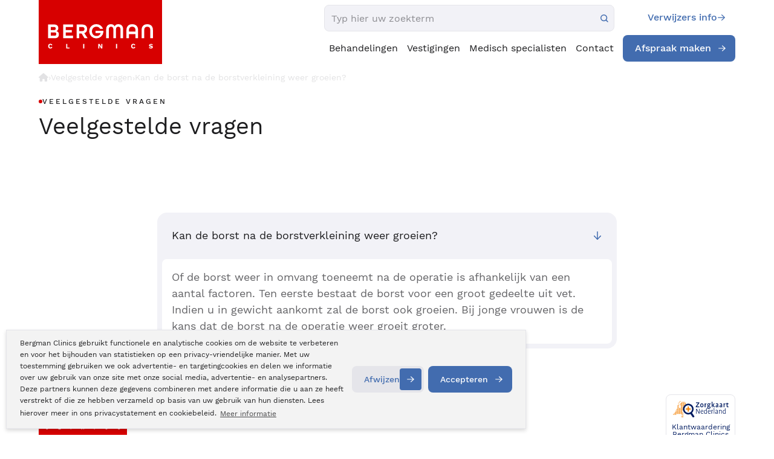

--- FILE ---
content_type: text/html; charset=UTF-8
request_url: https://www.bergmanclinics.nl/veelgestelde-vragen/164/kan-de-borst-na-de-borstverkleining-weer-groeien
body_size: 127495
content:
<!DOCTYPE html>
<!--[if lt IE 7]>  <html class="no-js ie ie6 lte9 lte8 lte7" lang="nl" xml:lang="nl" xmlns="http://www.w3.org/1999/xhtml"> <![endif]-->
<!--[if IE 7]>     <html class="no-js ie ie7 lte9 lte8 lte7" lang="nl" xmlns="http://www.w3.org/1999/xhtml"> <![endif]-->
<!--[if IE 8]>     <html class="no-js ie ie8 lte9 lte8" lang="nl" xmlns="http://www.w3.org/1999/xhtml"> <![endif]-->
<!--[if IE 9]>     <html class="no-js ie ie9 lte9" lang="nl" xmlns="http://www.w3.org/1999/xhtml"> <![endif]-->
<!--[if (gt IE 9)|!(IE)]><!--> <html class="no-js" lang="nl" xmlns="http://www.w3.org/1999/xhtml"> <!--<![endif]-->
<head>
    <meta charset="utf-8" />
    <!-- Required viewport  -->
    <meta name="viewport" content="width=device-width, initial-scale=1.0, user-scalable=0">

    
    <!-- Preload critical fonts to eliminate render-blocking font requests -->
    <link rel="preload" as="font" type="font/woff2" href="/themes/default/fonts/WorkSans-Regular.woff2" crossorigin>
    <link rel="preload" as="font" type="font/woff2" href="/themes/default/fonts/WorkSans-Medium.woff2" crossorigin>
    <link rel="preload" as="font" type="font/woff2" href="/themes/default/fonts/WorkSans-Light.woff2" crossorigin>
    <script>
        /**
 * Font Loading Optimization Script
 * This script helps optimize font loading and reduces FOUT (Flash of Unstyled Text)
 */

(function() {
    'use strict';
    
    // Check if fonts are already loaded via sessionStorage to avoid re-downloads
    if (sessionStorage.getItem('fontsLoaded')) {
        document.documentElement.classList.add('fonts-loaded');
        return;
    }
    
    // Use Font Loading API if available
    if ('fonts' in document) {
        // Define critical fonts to load
        const criticalFonts = [
            { family: 'Work Sans', weight: 'normal', style: 'normal' },
            { family: 'Work Sans', weight: '500', style: 'normal' },
            { family: 'Work Sans', weight: '300', style: 'normal' }
        ];
        
        // Load critical fonts
        const fontPromises = criticalFonts.map(font => {
            return document.fonts.load(`${font.weight} 16px "${font.family}"`);
        });
        
        // When all critical fonts are loaded
        Promise.all(fontPromises).then(function() {
            document.documentElement.classList.add('fonts-loaded');
            sessionStorage.setItem('fontsLoaded', 'true');
        }).catch(function() {
            // Fallback: add class after timeout
            setTimeout(function() {
                document.documentElement.classList.add('fonts-loaded');
            }, 3000);
        });
    } else {
        // Fallback for browsers without Font Loading API
        // Use font detection with a timeout
        const fontDetectionTimeout = setTimeout(function() {
            document.documentElement.classList.add('fonts-loaded');
            sessionStorage.setItem('fontsLoaded', 'true');
        }, 3000);
        
        // Simple font detection using canvas
        const canvas = document.createElement('canvas');
        const context = canvas.getContext('2d');
        const testString = 'WorkSans Font Test';
        
        // Test with fallback font
        context.font = '16px monospace';
        const fallbackWidth = context.measureText(testString).width;
        
        // Test with Work Sans
        context.font = '16px "Work Sans", monospace';
        const targetWidth = context.measureText(testString).width;
        
        if (targetWidth !== fallbackWidth) {
            clearTimeout(fontDetectionTimeout);
            document.documentElement.classList.add('fonts-loaded');
            sessionStorage.setItem('fontsLoaded', 'true');
        }
    }
})();
    </script>

    <meta name="color-scheme" content="light only">
    <title></title>
    <meta name="description" content="Kan de borst na de borstverkleining weer groeien? - Of de borst weer in omvang toeneemt na de operatie is afhankelijk van een aantal factoren. Ten eerste bestaat de borst voor een groot gedeelte uit v&hellip;">
<link rel="canonical" href="https://www.bergmanclinics.nl/veelgestelde-vragen/164/kan-de-borst-na-de-borstverkleining-weer-groeien">
    <!-- Facebook metatags -->
    <meta name="facebook-domain-verification" content="ru95covhevm1ltfrpmpl1b9426p496" />
    <meta property="og:title" content="" />
    <meta property="og:type" content="company" />
    <meta property="og:url" content="https://www.bergmanclinics.nl/veelgestelde-vragen/164/kan-de-borst-na-de-borstverkleining-weer-groeien" />
    <meta property="og:image" content="https://www.bergmanclinics.nl/images/layout/social-share-icon.jpg" />
    <meta property="og:site_name" content="Bergman Clinics" />
    <meta property="fb:admins" content="1423008297" />
    <meta property="og:description" content="Kan de borst na de borstverkleining weer groeien? - Of de borst weer in omvang toeneemt na de operatie is afhankelijk van een aantal factoren. Ten eerste bestaat de borst voor een groot gedeelte uit v&amp;hellip;" />
    <meta name="googlebot" content="noodp" />

    <meta name="robots" content="index,follow" />
    <!-- Critical CSS inlined for fastest rendering -->
    <style>
        /* Font loading optimization CSS */
        html:not(.fonts-loaded) body {
            font-family: -apple-system, BlinkMacSystemFont, 'Segoe UI', Roboto, sans-serif;
            visibility: visible; /* Ensure content is visible while fonts load */
        }
        
        html.fonts-loaded body {
            font-family: "Work Sans", -apple-system, BlinkMacSystemFont, 'Segoe UI', Roboto, sans-serif;
        }
        
        @charset "UTF-8";@font-face{font-family:"Work Sans";src:url("/fonts/worksans/WorkSans-Regular.woff2") format("woff2"),url("/fonts/worksans/WorkSans-Regular.woff") format("woff");font-weight:normal;font-style:normal;font-display:swap}@font-face{font-family:"Work Sans";src:url("/fonts/worksans/WorkSans-Light.woff2") format("woff2"),url("/fonts/worksans/WorkSans-Light.woff") format("woff");font-weight:300;font-style:normal;font-display:swap}@font-face{font-family:"Work Sans";src:url("/fonts/worksans/WorkSans-Bold.woff2") format("woff2"),url("/fonts/worksans/WorkSans-Bold.woff") format("woff");font-weight:bold;font-style:normal;font-display:swap}@font-face{font-family:"Work Sans";src:url("/fonts/worksans/WorkSans-SemiBold.woff2") format("woff2"),url("/fonts/worksans/WorkSans-SemiBold.woff") format("woff");font-weight:600;font-style:normal;font-display:swap}@font-face{font-family:"Work Sans";src:url("/fonts/worksans/WorkSans-Thin.woff2") format("woff2"),url("/fonts/worksans/WorkSans-Thin.woff") format("woff");font-weight:100;font-style:normal;font-display:swap}@font-face{font-family:"Work Sans";src:url("/fonts/worksans/WorkSans-Black.woff2") format("woff2"),url("/fonts/worksans/WorkSans-Black.woff") format("woff");font-weight:900;font-style:normal;font-display:swap}@font-face{font-family:"Work Sans";src:url("/fonts/worksans/WorkSans-Medium.woff2") format("woff2"),url("/fonts/worksans/WorkSans-Medium.woff") format("woff");font-weight:500;font-style:normal;font-display:swap}@font-face{font-family:"Work Sans";src:url("/fonts/worksans/WorkSans-ExtraBold.woff2") format("woff2"),url("/fonts/worksans/WorkSans-ExtraBold.woff") format("woff");font-weight:800;font-style:normal;font-display:swap}@font-face{font-family:"Work Sans";src:url("/fonts/worksans/WorkSans-ExtraLight.woff2") format("woff2"),url("/fonts/worksans/WorkSans-ExtraLight.woff") format("woff");font-weight:200;font-style:normal;font-display:swap}a,abbr,address,article,aside,audio,b,blockquote,body,canvas,caption,cite,code,dd,del,details,dfn,div,dl,dt,em,fieldset,figcaption,figure,footer,form,h1,h2,h3,h4,h5,h6,header,hgroup,html,i,iframe,img,ins,kbd,label,legend,li,mark,menu,nav,object,ol,p,pre,q,samp,section,small,span,strong,sub,summary,sup,table,tbody,td,tfoot,th,thead,time,tr,ul,var,video{margin:0;padding:0;border:0;vertical-align:baseline;background:transparent}html{font-size:100%;overflow-y:scroll;-webkit-text-size-adjust:100%;-ms-text-size-adjust:100%}body{line-height:1}article,aside,details,figcaption,figure,footer,header,hgroup,menu,nav,section{display:block}nav ol,nav ul{list-style:none;list-style-image:none;margin-left:0}blockquote,q{quotes:none}blockquote:after,blockquote:before,q:after,q:before{content:"";content:none}:focus{outline:0}ins{background-color:#ff9;color:#000;text-decoration:none}mark{background-color:#ff9;color:#000;font-style:italic;font-weight:bold}del{text-decoration:line-through}abbr[title],dfn[title]{border-bottom:1px dotted;cursor:help}hr{display:block;height:0;border:0}table{border-collapse:collapse;border-spacing:0}pre{white-space:pre;white-space:pre-wrap;word-wrap:break-word}input,select{vertical-align:middle}.cf:after,.cf:before,.clearfix:after,.clearfix:before{content:"";display:table}.cf:after,.clearfix:after{clear:both}.clear{clear:both;display:block;height:0;width:100%}body,html{height:100%}html{background:#fff}ol,ul{margin-left:20px}hr{border-bottom:1px solid #f00}h1,h2,h3,h4,h5,h6{font-weight:bold}p{margin-bottom:12px}table{border-collapse:collapse;border-spacing:0}td{vertical-align:top}sub,sup{font-size:75%;line-height:0;position:relative;vertical-align:baseline}sup{top:-0.5em}sub{bottom:-0.25em}img{-ms-interpolation-mode:bicubic;vertical-align:middle;max-width:100%;height:auto}svg:not(:root){overflow:hidden}input,textarea{border:0}textarea{overflow:auto;vertical-align:top;resize:vertical}button,input,select,textarea{font-size:100%;margin:0;vertical-align:baseline}button::-moz-focus-inner,input::-moz-focus-inner{border:0;padding:0}button,input{line-height:normal}button,input[type=button],input[type=reset],input[type=submit]{cursor:pointer;-webkit-appearance:button}label{cursor:pointer}button[disabled],input[disabled]{cursor:default}legend{border:0;padding:0;white-space:normal}b,strong{font-weight:bold}input[type=checkbox],input[type=radio]{-webkit-box-sizing:border-box;box-sizing:border-box;padding:0;border:0}input[type=search]{-webkit-appearance:textfield;-webkit-box-sizing:content-box;box-sizing:content-box}input[type=search]::-webkit-search-cancel-button,input[type=search]::-webkit-search-decoration{-webkit-appearance:none}.hide{display:none}html.ie6 .cf,html.ie6 .clearfix,html.ie7 .cf,html.ie7 .clearfix{zoom:1}html.ie7 input[type=checkbox],html.ie7 input[type=radio]{width:13px;height:13px}html.ie7 button,html.ie7 input[type=button],html.ie7 input[type=reset],html.ie7 input[type=submit]{overflow:visible}html.ie7 button,html.ie7 input,html.ie7 select,html.ie7 textarea{vertical-align:middle}html.ie7 legend{margin-left:-7px}body,html{height:100%}html{background:#fff;scroll-behavior:smooth}body{height:100%;color:#3B3B3B;font-family:"Work Sans",sans-serif;line-height:2;font-size:14px;-webkit-font-smoothing:antialiased}a{color:#D70000}a:hover{text-decoration:underline}ol,ul{margin-left:30px}p{margin-bottom:12px}hr{border-bottom:1px solid #a9a9a9}input,select,textarea{font-family:inherit}h1{font-size:28px;line-height:30px;color:#D70000;font-weight:300;margin-bottom:10px}.h1{font-size:28px!important;line-height:30px;color:#D70000;font-weight:300!important;margin-bottom:10px;margin-top:0!important}.h2,h2{font-size:24px;line-height:25px;color:#D70000;margin-bottom:10px}h2{font-weight:300}.h2{font-weight:300}a .h2:hover{color:#A6C1E2;transition:all 0.3s ease-in;-webkit-transition:all 0.3s ease-in;-moz-transition:all 0.3s ease-in}h3{font-size:16px;color:#D70000;font-weight:300;margin-bottom:10px}h4,h5,h6{color:#D70000;font-size:12px;margin-bottom:12px}table.withForm tr td{padding-bottom:5px;vertical-align:top}table.withForm tr td.withLabel{padding-top:6px;padding-right:10px}.default-container-width{position:relative;width:1010px;margin:0 auto}.hide-on-desktop{display:none;visibility:hidden}.column-width{width:2.380952381%}.column-row{width:102.380952381%;margin:0 -1.1904761905%}.column-5{width:2.61904%;margin:0px 1.19048% 2.38095%}.column-10{width:7.61904%;margin:0px 1.19048% 2.38095%}.column-15{width:12.61904%;margin:0px 1.19048% 2.38095%}.column-20{width:17.619047619%;margin:0 1.1904761905% 2.380952381% 1.1904761905%}.column-25{width:22.619047619%;margin:0 1.1904761905% 2.380952381% 1.1904761905%}.column-30{width:27.619047619%;margin:0 1.1904761905% 2.380952381% 1.1904761905%}.column-33{width:30.949047619%;margin:0 1.1904761905% 2.380952381% 1.1904761905%}.column-40{width:37.619047619%;margin:0 1.1904761905% 2.380952381% 1.1904761905%}.column-45{width:42.619047619%;margin:0 1.1904761905% 2.380952381% 1.1904761905%}.column-50{width:47.619047619%;margin:0 1.1904761905% 2.380952381% 1.1904761905%}.column-60{width:57.619047619%;margin:0 1.1904761905% 2.380952381% 1.1904761905%}.column-66{width:64.2904761905%;margin:0 1.1904761905% 2.380952381% 1.1904761905%}.column-75{width:72.619047619%;margin:0 1.1904761905% 2.380952381% 1.1904761905%}.column-80{width:77.619047619%;margin:0 1.1904761905% 2.380952381% 1.1904761905%}.column-95{width:92.61904%;margin:0px 1.19048% 2.38095%}.column-100{width:97.619047619%;margin:0 1.1904761905% 2.380952381% 1.1904761905%}.custom-column-100{width:100%}.custom-column-80{width:80%}.custom-column-33{width:33.3%}.custom-column-66{width:66.6%}.custom-column-65{width:65%}.custom-column-60{width:60%}.custom-column-50{width:50%}.custom-column-30{width:30%}.custom-column-25{width:25%}.custom-column-20{width:20%}.custom-column-10{width:10%}.custom-column-17{width:21%}.custom-column-73{width:68%}.no-margin-bottom{margin-bottom:0px!important}.no-padding-bottom{padding-bottom:0px!important}.error{color:#D70000}.blue{color:#A6C1E2}.float-left{float:left}.float-right{float:right}.margin-top-10px{margin-top:10px}.margin-bottom-10px{margin-bottom:10px}.margin-top-20px{margin-top:20px}.margin-top-40px{margin-top:40px}.margin-bottom-20px{margin-bottom:20px}.margin-bottom-6px{margin-bottom:6px}.margin-bottom-30px{margin-bottom:30px}.margin-bottom-40px{margin-bottom:40px}.margin-left-30px{margin-left:30px}.padding-top-30px{padding-top:30px}.padding-top-40px{padding-top:40px}.padding-top-60px{padding-top:60px}.padding-right-20px{padding-right:20px}.padding-right-32px{padding-right:32px}.padding-right-40px{padding-right:40px}.padding-left-5px{padding-left:5px}.image-inline-text{padding-right:25px;padding-bottom:25px}.box-sizing{box-sizing:border-box;-moz-box-sizing:border-box;-webkit-box-sizing:border-box}.full-width{width:100%;box-sizing:border-box;-moz-box-sizing:border-box;-webkit-box-sizing:border-box}.unselectable{-moz-user-select:-moz-none;-khtml-user-select:none;-webkit-user-select:none;-o-user-select:none}.text-align-center{text-align:center}.text-align-left{text-align:left}.text-align-right{text-align:right}.center-text{text-align:center}.right-text{text-align:right}.display-block{display:block!important}.ui-front{z-index:9999!important}.mobile-menu-icon{display:none}.form-callmeback-sidebar{padding:10px 10px 5px 10px;background:#fff;color:#3B3B3B}.form-callmeback-sidebar input{background:#ebebeb}.form-callmeback-sidebar input[type=radio]{width:auto}.form-callmeback-sidebar input[type=submit]{background:#A6C1E2;color:#fff}.form-callmeback-sidebar input[type=submit]:hover{color:#515151}.form-callmeback-sidebar label{color:#515151}.form-callmeback-sidebar .button{background:#A6C1E2;color:#000}#sticky-scrollmenu{-webkit-box-sizing:border-box;box-sizing:border-box;background:#a9a9a9;overflow:auto;display:none}#sticky-scrollmenu ul{margin-left:0}#sticky-scrollmenu ul li{list-style:none;float:left}.sticky-breadcrumbs-container{background:#ebebeb}.sticky-breadcrumbs{background:#ebebeb none repeat scroll 0 0;-webkit-box-sizing:border-box;box-sizing:border-box;color:#b5b5b5;float:left;padding:4px 20px;padding-bottom:2px;font-size:12px}.sticky-breadcrumbs a{color:#b5b5b5;-webkit-transition:color 0.3s ease-in-out 0s;transition:color 0.3s ease-in-out 0s;text-decoration:none}.sticky-breadcrumbs a:hover{color:#D70000;-webkit-transition:color 0.3s ease-in-out 0s;transition:color 0.3s ease-in-out 0s}.sticky_crumble_seperator{background:url(/images/layout/sticky_crumble_seperator.png) no-repeat;width:5px;height:22px;padding:5px 5px;margin-left:5px}#submenu-menu-button{position:relative;cursor:pointer;float:right}#sticky-scrollmenu ul li:hover{background:#fff;color:#A6C1E2}#sticky-scrollmenu ul li{cursor:pointer}#sticky-scrollmenu ul li a{color:#fff;display:block;font-family:"Work Sans",sans-serif;font-size:14px;font-weight:300;line-height:24px;margin-right:0;min-height:24px;padding:0px 0px 0px 0px;margin-top:6px;margin-bottom:6px;margin-left:14px;margin-right:13px;text-decoration:none;cursor:pointer}#sticky-scrollmenu ul li:hover a{color:#A6C1E2}#sticky-scrollmenu ul li a.active,#sticky-scrollmenu ul li a:hover{background:#fff;color:#A6C1E2}.sticky-scrollmenu{display:none;position:fixed;z-index:999999999;top:41px;margin-left:13px;width:1010px;-webkit-box-sizing:border-box;box-sizing:border-box}.sticky-scrollmenu-notop{top:0}.sticky-contact{position:fixed;right:0px;top:30%;width:40px;background:#D70000;color:#fff;z-index:99999;padding:0px 8px;overflow:hidden;transition:width 0.2s linear 0.2s;-moz-transition:width 0.2s linear 0.2s;-webkit-transition:width 0.2s linear 0.2s;border-top-left-radius:5px;border-bottom-left-radius:5px}.sticky-contact.hover,.sticky-contact:hover{width:290px}.sticky-contact .errorBox{background:#A6C1E2;border:1px solid #FFDDB7;color:#fff}.sticky-contact .seperator-header{font-size:20px;font-weight:700}#form-callmeback-sidebar hr{border-bottom:1px dashed #fff}.sticky-contact .sticky-contact-phonenumber{font-weight:bold;font-size:20px}.sticky-contact .errorBox .title{color:#fff}.sticky-contact .errorBox label{color:#fff}.sticky-contact div.custom-column-100{border-bottom:1px solid #fff;transition:width 0.2s linear 0.2s;-moz-transition:width 0.2s linear 0.2s;-webkit-transition:width 0.2s linear 0.2s}.sticky-contact div.custom-column-100:last-child{border-bottom:0px solid #52575A}.sticky-contact .icon{display:block;width:40px;height:50px;float:left}.sticky-contact a{color:#fff;display:block;text-decoration:none}.sticky-contact a:hover{text-decoration:underline}.sticky-contact #tabletCloseCta{text-align:right}.sticky-contact .txt{width:0px;height:50px;float:left;color:#fff;line-height:50px;font-size:18px;-webkit-transition:width 0.2s linear 0.2s;transition:width 0.2s linear 0.2s;overflow:hidden}.sticky-contact.hover .txt,.sticky-contact:hover .txt{width:240px}.sticky-contact.active .txt{display:none}.sticky-contact .icon.phone{background:transparent url("/images/layout/phone.svg") no-repeat scroll center center;background-size:25px 25px}.sticky-contact .icon.chat{background:transparent url("/images/layout/sticky-contact-chat.png") no-repeat scroll center center}.sticky-contact .icon.info{background:transparent url("/images/layout/info.svg") no-repeat scroll center center;background-size:25px 25px}.sticky-contact .icon.calender{background:transparent url("/images/layout/calendar.svg") no-repeat scroll center center;background-size:25px 25px}.sticky-contact .icon.mijnbergman{background:transparent url("/images/layout/mijn-bergman.svg") no-repeat scroll center center;background-size:25px 25px}.sticky-contact input{margin-bottom:10px;padding:8px;width:100%;-webkit-box-sizing:border-box;box-sizing:border-box}.sticky-contact input[type=submit]{padding:0 8px}.text-decoration-none,.text-decoration-none:hover{text-decoration:none}#mobile-nav{display:none}#main-nav{height:50px;position:absolute;bottom:5px;z-index:99;width:100%}#main-nav ul.pageLinks{background:#ebebeb;width:100%;float:left;height:50px;-webkit-box-shadow:0px 11px 25px -13px rgba(#000,0.3);box-shadow:0px 11px 25px -13px rgba(#000,0.3)}#main-nav ul.pageLinks li{float:left;min-height:34px;padding:8px 0}.slide-main-nav-position{bottom:-55px!important}#main-nav ul.pageLinks li a{margin-right:0px;display:block;background:#565656;padding:0px 11px;min-height:34px;color:#646464;font-family:"Work Sans",sans-serif;font-weight:400;text-decoration:none;line-height:34px;font-size:15px;border-right:1px solid #cbcbcb}.ua-edge #main-nav ul.pageLinks li a,.ua-ie-10 #main-nav ul.pageLinks li a,.ua-ie-11 #main-nav ul.pageLinks li a,.ua-ie-8 #main-nav ul.pageLinks li a,.ua-ie-9 #main-nav ul.pageLinks li a{padding:0 13px}.icon-vrouwenzorg{display:inline-block;position:relative;width:20px;height:20px;top:5px;margin-left:3px;background-image:url("/images/layout/icon-vrouwenzorg-mainmenu.png");background-repeat:no-repeat;background-position:0px 0px}#main-nav ul.pageLinks>li.division:hover a .icon-vrouwenzorg{background-image:url("/images/layout/icon-vrouwenzorg-mainmenu.png");background-position:-20px 0px}#main-nav ul.pageLinks li:last-child a{border-right:none}.no-touch #main-nav ul.pageLinks li:hover{background:#fff}#main-nav ul.pageLinks li:hover a{background:#fff;color:#595959;border-right:1px solid transparent}#main-nav ul.pageLinks>li.division,#main-nav ul.pageLinks>li.division>a{background:#a9a9a9;color:#fff}#main-nav ul.pageLinks>li.division:hover>a,#main-nav ul.pageLinks>li.division>a:hover{color:#666;background:#fff}#main-nav ul.pageLinks>li.no-division,#main-nav ul.pageLinks>li.no-division>a{background:#ebebeb;border-color:#fff}#main-nav ul.pageLinks>li.no-division:hover>a,#main-nav ul.pageLinks>li.no-division>a:hover{color:#666;background:#fff}#main-nav ul li.active a{text-decoration:none;color:#A6C1E2}#main-nav ul.pageLinks li .submenu{position:absolute;display:none;top:50px;border-right:1px solid #EBEBEB;border-left:1px solid #EBEBEB}#main-nav ul li:hover .submenu{display:block;width:100%;left:0px;background:#fff;padding:10px 3% 30px;border-bottom:5px solid #5A5A5A;box-sizing:border-box;-webkit-box-sizing:border-box;-moz-box-sizing:border-box}#main-nav ul li .subnav-cat{position:absolute;top:0px;right:-20px}#main-nav ul li .submenu .subnav-cat .subnav-cat-txt{font-size:28px;line-height:38px;font-weight:100;padding:12px 0 0 0}#main-nav ul li .submenu .subnav-cat .subnav-cat-img{text-align:center}#main-nav ul li .submenu .subnav-cat .subnav-cat-img .icon{border-radius:50%;background:#fff;width:100px;height:100px}#main-nav ul li .submenu .subnav-cat .subnav-cat-img .icon.uiterlijk-huid{background:#fff url("/images/layout/icons/icon-uiterlijk.svg") no-repeat scroll center center/100% auto}#main-nav ul li .submenu .subnav-cat .subnav-cat-img .icon.oogzorg{background:#fff url("/images/layout/icons/icon-ogen.svg") no-repeat scroll center center/100% auto}#main-nav ul li .submenu .subnav-cat .subnav-cat-img .icon.bewegings-zorg{background:#fff url("/images/layout/icons/icon-bewegen.svg") no-repeat scroll center center/100% auto}#main-nav ul li .submenu .subnav-cat .subnav-cat-img .icon.vrouwen-zorg{background:#fff url("/images/layout/icons/icon-vrouw.svg") no-repeat scroll center center/100% auto}#main-nav ul li .submenu .subnav-cat .subnav-cat-img .icon.inwendige-zorg{background:#fff url("/images/layout/icons/icon-hart.svg") no-repeat scroll center center/100% auto}#main-nav ul li .submenu ul li.extra-item-menu{display:none}#main-nav ul li .submenu .custom-column-33{box-sizing:border-box;-moz-box-sizing:border-box;-webkit-box-sizing:border-box;padding:0 0 0 0}#main-nav ul li .submenu ul{display:block;background:none;width:100%;box-sizing:border-box;-moz-box-sizing:border-box;-webkit-box-sizing:border-box;margin:0 0 0 20px}#main-nav ul li .submenu .h2{font-weight:bold;font-size:15px;margin:5px 0px 0px;float:left;background:transparent url("/images/layout/subnav-arrow.png") no-repeat scroll center left;padding:0 0 0 12px}#main-nav ul li .submenu .h2.header-submenu{width:100%;letter-spacing:1px}#main-nav ul.pageLinks li .header-submenu a.blue{color:#A6C1E2}#main-nav ul.pageLinks li .header-submenu a.blue:hover{color:#D70000}#main-nav ul li .submenu ul li a:hover{color:#D70000;background:transparent}#main-nav ul li .submenu ul li{float:left;width:100%;font-size:13px;padding:0px;min-height:25px;background:transparent!important}#main-nav ul li .submenu ul li:before{color:#A6C1E2}#main-nav ul li .submenu ul li a{border:0px;background:url(/images/layout/main-nav-sub-bullit.png) no-repeat!important;background-position:12px 12px!important;padding:2px 10px 2px 20px;text-transform:none;font-weight:300;font-size:15px;line-height:22px;min-height:auto}#main-nav ul ul{display:none}#main-nav ul.pageLinks li .header-submenu a{color:#D70000;border-right:none;font-weight:bold}#main-nav ul ul ul{display:none!important}.submenuRight{margin-bottom:20px}.submenuRightHeader{position:relative;margin-bottom:0;background:#fff;color:#A6C1E2;min-height:50px;line-height:50px;padding:0 0 0 5%;font-size:19px}.submenuRightHeader a{text-decoration:none}.submenuRightHeader a:hover{text-decoration:underline}.submenuRight ul{margin:0;border-top:1px solid #fff;list-style:none}.submenuRight ul li{border-bottom:1px solid #fff;background:url("/images/layout/filter-arrow.png") no-repeat right center;width:100%;float:left;cursor:pointer}.submenuRight ul li a{line-height:27px;display:block;text-decoration:none;padding-left:5%;color:#565656;float:left;width:88%;padding-top:6px;padding-bottom:6px;transition:all 0.3s ease-in-out;-webkit-transition:all 0.3s ease-in-out;-moz-transition:all 0.3s ease-in-out;font-size:13px;-webkit-box-sizing:border-box;box-sizing:border-box}.submenuRight ul li:hover{background:url("/images/layout/filter-arrow-over.png") no-repeat right center;transition:all 0.3s ease-in-out;-webkit-transition:all 0.3s ease-in-out;-moz-transition:all 0.3s ease-in-out}.submenuRight ul li:hover a{color:#A6C1E2;transition:all 0.3s ease-in-out;-webkit-transition:all 0.3s ease-in-out;-moz-transition:all 0.3s ease-in-out}.submenuRight ul li.active a{color:#A6C1E2}#content-container{padding-bottom:56px}#content-container h2,#divisionpage h2,.content-normal h2{clear:both;margin-top:20px;font-size:20px;font-weight:400}#content-container h3,#divisionpage h3,.content-normal h3{clear:both;margin-top:20px;font-size:18px}#content-normal{background-color:#fff}.content-normal{border:1px solid #aaaaaa;padding:40px;background-color:#fff;margin-top:40px;margin-bottom:40px}#content-default{padding:40px 40px 0 40px;background-color:#fff;overflow:auto}.video-container{position:relative;padding-bottom:56.25%;padding-top:30px;height:0;overflow:hidden;transition:background 0.25s ease-in-out;-webkit-transition:background 0.25s ease-in-out;-moz-transition:background 0.25s ease-in-out}.video-container embed,.video-container iframe,.video-container object{position:absolute;top:0;left:0;width:100%;height:100%}.video-title{position:relative;padding-top:20px;padding-bottom:20px;color:#565656;text-align:center}.video-link-icon{width:14px!important;height:14px!important;padding-left:14px}a.video-title{text-decoration:none}.video-big:hover,.videos-container:hover{transition:background 0.25s ease-in-out;-webkit-transition:background 0.25s ease-in-out;-moz-transition:background 0.25s ease-in-out}.video-big:hover .video-title,.videos-container:hover .video-title{text-decoration:underline}.video-big:hover .video-title-link-icon:after,.videos-container:hover .video-title-link-icon:after{content:url("/images/layout/icon-link-hover.png")}.videos-experiences .video-title{padding-bottom:0}.inline-dot{list-style-position:inside}.zorgkaart-rating-header{color:#fff;text-align:center;background:#A6C1E2;padding:0px 15px}.zorgkaart-rating-header img{display:block;margin:0 auto;padding:20px 5px}.zorgkaart-rating-hr{border-bottom:1px solid #fff;margin:0}.zorgkaart-rating-content{background:#ebebeb;padding:22px 10px 12px 10px;border-bottom-left-radius:5px;border-bottom-right-radius:5px}.zorgkaart-rating-content a{text-decoration:none}.zorgkaart-rating-content span{display:block;font-weight:400;color:#565656}.zorgkaart-rating-content span.rating{position:relative;color:#D70000;font-weight:300;letter-spacing:-0.05em;line-height:1.6;font-size:80px;margin:-20px 0}span.zorgkaart-reviewamount-counter{display:inline-block;color:#A6C1E2}.zorgkaart-rating-content span.amount-of-ratings{color:#A6C1E2}.amount-of-ratings-container{display:block;font-weight:400;color:#565656;text-align:center}.amount-of-ratings-container span{display:inline-block}.amount-of-ratings-container .starExplanation{position:relative;top:4px;font-size:20px;margin-left:5px;opacity:0;transition:opacity 0.5s ease-in-out;-webkit-transition:opacity 0.5s ease-in-out;-moz-transition:opacity 0.5s ease-in-out}.zorgkaart:hover .starExplanation{opacity:1;transition:opacity 0.5s ease-in-out;-webkit-transition:opacity 0.5s ease-in-out;-moz-transition:opacity 0.5s ease-in-out}.zorgkaart{background:#ebebeb}.division-zorgkaart-ratings{padding:40px 0 20px;overflow:auto}#subnav-pages{height:50px;position:absolute;bottom:-25px;z-index:99;width:100%}#subnav-pages ul.pageLinks{background:#565656;width:100%;float:left;height:50px}#subnav-pages ul.pageLinks li{float:left;height:34px;padding:8px 0}#subnav-pages ul.pageLinks li .submenu{position:absolute;display:none}#subnav-pages ul li:hover .submenu{display:block;width:100%;left:0px;background:#fff;padding:15px 3% 30px;border-bottom:5px solid #5A5A5A;box-sizing:border-box;-moz-box-sizing:border-box;-webkit-box-sizing:border-box}#subnav-pages ul li .submenu .custom-column-33.subnav-cat{position:absolute;bottom:0px;right:0px;padding:15px 0px;background:#EBEBEB}#subnav-pages ul li .submenu .subnav-cat .subnav-cat-txt{font-size:28px;line-height:38px;font-weight:100;padding:12px 0 0 0}#subnav-pages ul li .submenu .subnav-cat .subnav-cat-img{text-align:center}#subnav-pages ul li .submenu .subnav-cat .subnav-cat-img .icon{border-radius:50%;background:#fff;width:100px;height:100px;margin:0px auto}#subnav-pages ul li .submenu .subnav-cat .subnav-cat-img .icon.uiterlijk-huid{background:#fff url("/images/layout/pins/pin-uiterlijk.svg") no-repeat scroll center center}#subnav-pages ul li .submenu .custom-column-33{box-sizing:border-box;-moz-box-sizing:border-box;-webkit-box-sizing:border-box;padding:0 0 0 0}#subnav-pages ul li .submenu ul{display:block;background:none;width:100%;box-sizing:border-box;-moz-box-sizing:border-box;-webkit-box-sizing:border-box;margin:0 0 0 20px}#subnav-pages ul li .submenu .h2{font-weight:bold;font-size:15px;margin:20px 0 2px;float:left;background:transparent url("/images/layout/subnav-arrow.png") no-repeat scroll center left;padding:0 0 0 20px}#subnav-pages ul li .submenu ul li a:hover{color:#D70000}#subnav-pages ul li .submenu ul li{float:left;width:100%;height:22px;font-size:13px;line-height:22px;padding:2px 0}#subnav-pages ul li .submenu ul li:before{color:#A6C1E2;content:"• "}#subnav-pages ul li .submenu ul li a{border:0px;height:22px;background:transparent;padding:0 6px;text-transform:none;display:inline;font-weight:300;font-size:13px}#subnav-pages ul.pageLinks li a{margin-right:0px;display:block;background:#565656;padding:0px 20px;height:34px;color:#fff;text-decoration:none;line-height:34px;font-size:14px;border-right:1px solid #AAAAAA}#subnav-pages ul.pageLinks li:hover{background:#fff}#subnav-pages ul.pageLinks li:hover a{background:#fff;color:#595959}#subnav-pages ul li.active a{text-decoration:none;color:#A6C1E2}#main-nav ul ul{display:none}#main-nav ul.pageLinks li .header-submenu a:hover{color:#A6C1E2;transition:all 0.3s ease-in-out;-webkit-transition:all 0.3s ease-in-out;-moz-transition:all 0.3s ease-in-out}#main-nav ul li .submenu ul li a:hover{color:#A6C1E2;transition:all 0.3s ease-in-out;-webkit-transition:all 0.3s ease-in-out;-moz-transition:all 0.3s ease-in-out}.mobile-menu-icon{display:none}#brandboxContainer{position:relative;width:100%;display:none}#brandboxContainer img{width:100%}#brandboxContainer img.folder{width:auto}#brandboxContainer .slider .slide{position:absolute;top:0;left:0}#brandboxContainer a{text-decoration:none}#brandboxContainer .slider .slide .brandbox-item-text{position:absolute;bottom:0px;width:40%}#brandboxContainer .slider .slide .brandbox-item-text.right{right:0}.ua-ie-11 #brandboxContainer .slider .slide .brandbox-item-text{bottom:55px!important}#brandboxContainer .slider .slide .brandbox-item-text .line1{padding:10px 0;box-sizing:border-box;-moz-box-sizing:border-box;-webkit-box-sizing:border-box;font-size:24px;color:#D70000;font-weight:300;line-height:1.6}#brandboxContainer .slider .slide .brandbox-item-text .line1.fullwidthHeaderBox{width:100%}#brandboxContainer .slider .slide .brandbox-item-text .line1.align-right{}#brandboxContainer .slider .slide .brandbox-item-text .line1.align-right.fullwidthHeaderBox{margin:0%}#brandboxContainer .slider .slide .brandbox-item-text .line2{width:100%;background:rgba(255,255,255,0.7);padding:20px 8%;color:#565656;display:block;font-weight:500;line-height:2;box-sizing:border-box;-moz-box-sizing:border-box;-webkit-box-sizing:border-box;border-radius:5px}#brandbox-small #brandboxContainer .slider .slide .brandbox-item-text .line2{line-height:1.5}#brandboxContainer .slider .slide .brandbox-item-text .line2 a{color:#565656}#brandboxContainer .slider .slide .brandbox-item-text .line2.bggrey{background:rgba(225,225,225,0.7)}#brandboxContainer .slider .slide .brandbox-item-text .button.arrow{margin-top:10px;color:#fff;transition:all 0.3s ease-in-out;-webkit-transition:all 0.3s ease-in-out;-moz-transition:all 0.3s ease-in-out}#brandboxContainer .slider .slide .brandbox-item-text .button.arrow:hover{text-decoration:none;color:#565656;transition:all 0.3s ease-in-out;-webkit-transition:all 0.3s ease-in-out;-moz-transition:all 0.3s ease-in-out}#brandboxContainer .slider-prev{position:absolute;bottom:40px!important;left:-60px;z-index:99;cursor:pointer;text-indent:-9999px}#brandboxContainer .slider-prev .bx-prev{background:url(/images/layout/slider-arrow-left.png) no-repeat;display:block;width:40px;height:40px;filter:alpha(opacity=50);-moz-opacity:0.5;-khtml-opacity:0.5;opacity:0.5}#brandboxContainer .slider-next{position:absolute;bottom:40px!important;right:-60px;z-index:99;cursor:pointer;text-indent:-9999px}#brandboxContainer .slider-next .bx-next{background:url(/images/layout/slider-arrow-right.png) no-repeat;display:block;width:40px;height:40px;filter:alpha(opacity=50);-moz-opacity:0.5;-khtml-opacity:0.5;opacity:0.5}#brandboxContainer .slider-prev .bx-prev:hover{background:url(/images/layout/slider-arrow-left-over.png) no-repeat;filter:alpha(opacity=100);-moz-opacity:1;-khtml-opacity:1;opacity:1}#brandboxContainer .slider-next .bx-next:hover{background:url(/images/layout/slider-arrow-right-over.png) no-repeat;filter:alpha(opacity=100);-moz-opacity:1;-khtml-opacity:1;opacity:1}#brandbox-small{margin-top:30px}#brandbox-small #zorgkaart-rating-content{height:205px}#brandbox-small #brandboxContainer .slider .slide .brandbox-item-text{width:50%}#brandbox-small #brandboxContainer .slider .slide .brandbox-item-text .line1{font-size:18px;line-height:1.2;font-weight:400}#brandbox-small #brandboxContainer .slider .slide .brandbox-item-text .line1{line-height:1.2}.tabs{position:relative;width:100%}.tabs .tabsHolder ul{background-color:#CCC;margin:0;padding:0;position:relative;width:100%}.tabs .tabsHolder ul li{display:block;float:left;list-style-type:none;margin:0}.tabs .tabsHolder ul li:hover{cursor:pointer}.tabs .tabsHolder ul li span.label{display:block;padding:5px 10px}.tabs .tabsHolder ul li span.label:hover{background:none repeat scroll 0 0 #CCC;-webkit-transition:background 0.3s ease-in 0s;transition:background 0.3s ease-in 0s}.tabs .tabsHolder ul li.active span.label{background-color:#96BD0C}.tabs .tabDetails .tabContent{display:none}.tabs .tabDetails .tabContent.opened{background:none repeat scroll 0 0 #FFFFFF;border:1px solid #CCC;color:#000000;display:block;padding:10px}.tabs .tabDetails .tabLabel{display:none}.product-filter .product-filter-filter{margin-top:20px}.product-filter .product-filter-categories{border:1px solid #CCC;padding:10px}.product-filter .product-filter-filter{border:1px solid #CCC}.product-filter .product-filter-category-active,.product-filter .product-filter-filter-head{background:#CCCCCC;color:#FFFFFF;padding:5px;font-weight:bold}.product-filter .product-filter-category-active a{color:#FFFFFF;float:right}.product-filter .product-filter-filter-content{padding:5px}.product-filter .product-filter-filter form>div,.product-filter .product-filter-filter form>div .min{margin-bottom:7px}.product-filter .product-filter-filter label.property{font-style:italic;display:block}.product-filter .product-filter-filter input[type=text]{width:198px}.product-filter .product-filter-filter select{width:208px}.product-filter .product-filter-filter input[name=resetProductFilter]{margin-left:5px}.alignCheckbox{position:relative;top:2px}.alignRadio{position:relative;top:1px}.controls{position:relative}.errorBox{display:none;margin-bottom:20px;padding:5px 10px;background:#D70000;border:1px solid #FFDDB7;color:#fff}.errorBox .title{color:#fff;margin-bottom:10px;font-weight:bold;font-size:1.2em}.errorBox label{float:none;width:100%;color:#fff;height:auto}.errorBox ul{margin-left:15px}.errorBox ul li{background:none!important;list-style:disc;padding:0}.statusUpdate{background:#FEF0DF;border:1px solid #FFDDB7;color:#4E4E4E;padding:5px;margin:5px 0;display:none}.google-maps{width:100%;height:500px}.google-maps img{max-width:none}.padding-percentage-5{width:95%;margin:0 2.5%}.title{color:#D70000;font-size:16px;font-weight:300;margin-bottom:10px;text-decoration:none}.red{color:#D70000}.roodlijntje{padding:15px 30px;border:1px solid #D70000!important;border: 8px solid #becee9 !important;border-radius: 16px;}.centreren{display:block;text-align:center!important}a.SEO{display:inline;background:none;text-decoration:none!important;color:#515151}a.SEO:hover{color:#D70000;background:none;text-decoration:none!important}.marginBottomMin10{margin-bottom:-15px}input[type=submit].submitButton{background:#A6C1E2;color:#fff;padding:10px;border:0}a.inlink_zonder_icoon{display:inline;text-decoration:none;color:#515151;text-decoration:underline}a.groot{border:none}a.inlink_zonder_icoon:hover{color:#D70000;text-decoration:underline}.tekstRood,.tekstrood{color:#D70000}.negative-margin-top-maincontainer{margin-top:-25px}.pointer{cursor:pointer}ul.inexlinks{padding-left:20px;-webkit-box-sizing:border-box;box-sizing:border-box}ul.inexlinks li{list-style-image:url(/images/layout/arrows/arrow-read-more-red.svg);list-style-position:outside}ul.inexlinks a{position:relative;top:-2px;padding:0px 5px 5px 0px;transition:all 0.3s ease-in-out;-webkit-transition:all 0.3s ease-in-out;-moz-transition:all 0.3s ease-in-out}ul.inexlinks a:hover{color:#565656;transition:all 0.3s ease-in-out;-webkit-transition:all 0.3s ease-in-out;-moz-transition:all 0.3s ease-in-out}.product-original-price{text-decoration:line-through;color:#D70000}.product-order-original-price{text-decoration:line-through;color:#D70000}.page-sub-nav ul li a{background:#828282;display:block;color:#fff;margin-bottom:5px;text-decoration:none;padding:5px 10px}.page-sub-nav ul li a:hover{background:#96bd0d;text-decoration:none;color:#fff}.page-sub-nav ul li a.active{background:#96bd0d;text-decoration:none;color:#fff}.page-sub-nav ul ul{margin-left:10px}#tabs-container .subsubmenu{position:absolute;top:44px;left:0;width:297px}#tabs-container .subsubmenu li{float:none;width:290px;background:#565656;height:auto;color:#fff;padding:0}#tabs-container .subsubmenu li:hover{background:#A6C1E2}#tabs-container .subsubmenu li:hover a{background:#A6C1E2;color:#fff}#tabs-container .subsubmenu li a{background:#565656;color:#fff;padding:8px;margin:0}#tabs-container .subsubmenu li a.active,#tabs-container .subsubmenu li a:hover{background:#A6C1E2;color:#fff}#content ul{margin-bottom:15px}.bx-controls{height:30px;position:absolute;bottom:0px;width:100%;z-index:99}.bx-controls-direction{display:none}.bx-wrapper .bx-pager{color:#666;font-family:Arial;font-size:0.85em;font-weight:bold;padding:0px 0;text-align:center;height:30px}#brandboxContainer .bx-wrapper .bx-pager,#brandboxContainer .bx-wrapper .slider-next,#brandboxContainer .bx-wrapper .slider-prev{opacity:0;-ms-filter:"progid:DXImageTransform.Microsoft.Alpha(Opacity=0)";transition:opacity 0.3s ease-in;-webkit-transition:opacity 0.3s ease-in;-moz-transition:opacity 0.3s ease-in;-o-transition:opacity 0.3s ease-in}#brandboxContainer:hover .bx-wrapper .bx-pager,#brandboxContainer:hover .bx-wrapper .slider-next,#brandboxContainer:hover .bx-wrapper .slider-prev{opacity:1;-ms-filter:"progid:DXImageTransform.Microsoft.Alpha(Opacity=100)";transition:opacity 0.3s ease-in;-webkit-transition:opacity 0.3s ease-in;-moz-transition:opacity 0.3s ease-in;-o-transition:opacity 0.3s ease-in}.bx-wrapper .bx-controls-auto .bx-controls-auto-item,.bx-wrapper .bx-pager .bx-pager-item{display:inline-block}.bx-wrapper .bx-pager.bx-default-pager a{background:#fff none repeat scroll 0 0;border-radius:5px;display:block;height:8px;margin:0 5px;outline:0 none;text-indent:-9999px;width:8px;border:1px solid #ccc}.bx-wrapper .bx-pager.bx-default-pager a.active,.bx-wrapper .bx-pager.bx-default-pager a:hover{background:#A6C1E2 none repeat scroll 0 0}.button{position:relative;background:#A6C1E2;color:#fff;font-size:17px;display:inline-block;border:0px;min-height:40px;line-height:40px;font-weight:400;padding:0 8px;text-decoration:none;transition:all 0.3s ease-in-out;-webkit-transition:all 0.3s ease-in-out;-moz-transition:all 0.3s ease-in-out;border-radius:4px}.button:hover{text-decoration:none;color:#565656;transition:all 0.3s ease-in-out;-webkit-transition:all 0.3s ease-in-out;-moz-transition:all 0.3s ease-in-out}.button.arrow{padding:0 44px 0 8px}.button.download{padding:0 44px 0 8px}.button.arrow:after,.button.download:after{height:28px;width:35px;position:absolute;right:0px;top:6px;bottom:6px;margin:auto 0;display:block;content:""}.button.grey{background:#EBEBEB;color:#565656;padding-left:50px;transition:all 0.3s ease-in-out;-webkit-transition:all 0.3s ease-in-out;-moz-transition:all 0.3s ease-in-out}.button.grey:hover{color:#A6C1E2;transition:all 0.3s ease-in-out;-webkit-transition:all 0.3s ease-in-out;-moz-transition:all 0.3s ease-in-out}.button.arrow-back:after{height:28px;width:35px;position:absolute;left:0px;top:6px;bottom:6px;margin:auto 0;display:block;content:"";background:transparent url("/images/layout/button-arrow-back-over.png") no-repeat scroll 0 center}.button.arrow:after{background:#A6C1E2 url("/images/layout/button-arrow.png") no-repeat scroll 0 center}.button.download:after{background:#A6C1E2 url("/images/layout/button-download.png") no-repeat scroll center center}.button.arrow:hover:after{background:#A6C1E2 url("/images/layout/button-arrow-over.png") no-repeat scroll 0 center}.button.download:hover:after{background:#A6C1E2 url("/images/layout/button-download-over.png") no-repeat scroll center center}.align-readmore-button{position:absolute;bottom:20px;left:30px}#main-header .call{font-weight:bold;color:#D70000;text-align:center;text-decoration:none;font-size:16px;padding:4px 0}#main-header .call span{color:#565656;margin:0 5px 0 0;font-size:14px}#main-header .call .phonenumber{font-size:18px;color:#D70000}#main-header .call span.small{font-size:10px}#main-header a.arrow.arrow{margin-top:-4px}.sticky-header-logo{width:145px;height:50px;background:#D70000;display:block;position:absolute;left:0px;border-right:1px solid #fff;z-index:-999;opacity:0;-ms-filter:"progid:DXImageTransform.Microsoft.Alpha(Opacity=0)";transition:all 0.3s ease-in-out;-webkit-transition:all 0.3s ease-in-out;-moz-transition:all 0.3s ease-in-out}.sticky-header-logo.show{left:-145px;z-index:99;opacity:1;-ms-filter:"progid:DXImageTransform.Microsoft.Alpha(Opacity=100)";transition:all 0.8s ease-in-out;-webkit-transition:all 0.8s ease-in-out;-moz-transition:all 0.8s ease-in-out}#header-main-logo{position:relative;top:0px;left:0;transition:all 1s ease-in-out;-webkit-transition:all 1s ease-in-out;-moz-transition:all 1s ease-in-out}.usp-item{display:none}.image-placeholder{padding-top:46px;background:url("/images/layout/usp-icon.svg") no-repeat top center;transition:background 0.25s ease-in-out;-webkit-transition:background 0.25s ease-in-out;-moz-transition:background 0.25s ease-in-out}.usp-block:hover .image-placeholder{background-position:center -46px;transition:background 0.25s ease-in-out;-webkit-transition:background 0.25s ease-in-out;-moz-transition:background 0.25s ease-in-out}.hide-on-load{display:none}#company-info{background:#fff;padding:4.2% 0 3.8%}#company-info span{width:100%;display:block;margin:10px 0 0 0;font-weight:300;font-size:18px}#company-info a{color:#565656}#form-bmi-calc #slider-gewicht,#form-bmi-calc #slider-leeftijd,#form-bmi-calc #slider-lengte{margin:12px 0 24px 0}#quality div.ratingtext{width:100%;display:block;margin:10px 0 0 0;font-weight:normal;font-size:17px;color:#565656}#quality span.h2{color:#D70000;font-size:24px;font-weight:300;margin-bottom:10px}#quality span.h2:hover{color:#A6C1E2;transition:all 0.3s ease-in;-webkit-transition:all 0.3s ease-in;-moz-transition:all 0.3s ease-in}#company-info .counter{color:#D70000;font-size:60px;font-weight:100;letter-spacing:-0.05em;margin-bottom:-20px}#quality span{width:100%;display:block;margin:10px 0 0 0;font-weight:300;font-size:17px}#quality .quality-item-overview:hover div.ratingtext,.quality-item-overview:hover .ratingtext p{color:#D70000;transition:color 0.3s ease-in-out;-webkit-transition:color 0.3s ease-in-out;-moz-transition:color 0.3s ease-in-out}.subqualityitem{margin-bottom:40px}#qi-quotes{margin-top:30px;text-align:center;font-size:18px}#qi-quotes a{text-decoration:none;color:#565656;font-size:18px}#qi-quotes a:hover{text-decoration:underline}.qi-quote-source{color:#A6C1E2;font-size:14px}.qi-quote-quote{font-style:italic}#quality .company-info-image{border-radius:50%;overflow:hidden;width:80%;margin:0px auto}#company-info .company-info-image{overflow:hidden;width:80%;margin:0px auto}#company-info .company-info-image img{border-radius:50%}.map_canvas_title{margin-top:3.4%;padding-bottom:20px}#map_canvas_title_home{padding-bottom:20px}.no-border{border:none!important}#map_canvas{float:left;background:#fff;padding:0px;height:550px;width:100%}#map_canvas_wrapper{height:400px;width:100%}#map_canvas_wrapper .map-filter{float:right;position:absolute;bottom:30px;right:0px;background:#EBEBEB;border-radius:5px}#map_canvas_wrapper .map-filter .h2{background:#565656;color:#fff;width:100%;height:50px;line-height:50px;text-align:center;border-top-left-radius:5px;border-top-right-radius:5px}.map-filter .pin{cursor:pointer}.map-filter .pin.active{opacity:0.3}.map-filter .pin span{font-size:12px}#specialists-overview.specialists-overview-nopadding{padding-top:0}#specialist-detail .specialist .specialist-image,#specialists-overview .specialist .specialist-image{border-radius:50%;margin:0 auto;overflow:hidden;width:80%;position:relative;padding-bottom:80%;transition:all 0.3s ease-in-out;-webkit-transition:all 0.3s ease-in-out;-moz-transition:all 0.3s ease-in-out}#specialists-overview .specialist:hover .specialist-image{border-radius:0%;transition:all 0.3s ease-in-out;-webkit-transition:all 0.3s ease-in-out;-moz-transition:all 0.3s ease-in-out}#specialists-overview .specialist{min-height:300px;color:#565656}#specialists-overview .specialist a{text-decoration:none!important}#specialist-detail .specialist .specialist-image img,#specialists-overview .specialist .specialist-image img{position:absolute;top:0px;left:0px;width:auto!important}#specialist-detail .title,#specialists-overview .title{color:#D70000;font-size:20px;margin-top:20px;font-weight:300}#specialist-detail #references-scroller .title{margin-top:0;color:#A6C1E2;font-size:14px;font-weight:700}#specialists-overview .function{font-size:14px;font-weight:500}.specialist a{color:#565656}#health-insurers h2{color:#595959}#felogin form{border:1px solid #efefef;padding:10px}#felogin fieldset{padding:4px}#felogin input[type=email],#felogin input[type=password],#felogin input[type=text],#felogin textarea{background:#ebebeb;-webkit-box-sizing:border-box;box-sizing:border-box;height:35px;padding:7px 10px}#felogin input[type=submit]{background:#A6C1E2;color:#fff;height:35px;padding:7px 10px;transition:all 0.2s ease-in-out;-webkit-transition:all 0.2s ease-in-out;-moz-transition:all 0.2s ease-in-out}#felogin input[type=submit]:hover{color:#565656;transition:all 0.2s ease-in-out;-webkit-transition:all 0.2s ease-in-out;-moz-transition:all 0.2s ease-in-out}#news{padding:3.4% 0 2.9%}#news .controls{margin-bottom:2.5%}.news-item{position:relative;display:block}.news-item .grey{background:#EBEBEB}.news-item .image{padding:30px 0px 20px 30px}.news-item .text{background:#EBEBEB;padding:30px 30px 70px 30px;text-align:left;color:#565656;min-height:220px}.news-item img{margin:2px 0}.news-item .title{float:left;color:#D70000;font-size:21px;text-align:left;line-height:28px;padding:10px 0;width:79%;min-height:76px}.news-item .date{float:right;width:65px;height:65px;background:#A6C1E2;border-radius:50%;color:#fff}.news-item .day{width:100%;display:block;font-weight:300;font-size:17px;font-size:24px;margin-top:8px;line-height:1}.news-item.news-item-openday .day{margin-top:-14px}.news-item.news-item-openday .month{margin-top:3px}.news-item .month{width:80%;margin:0 auto;text-align:center;font-weight:100;font-size:14px;margin-top:-14px}.news-item:hover .button.arrow:after{background:#A6C1E2 url("/images/layout/button-arrow-over.png") no-repeat scroll 0 center;transition:all 0.3s ease-in-out;-webkit-transition:all 0.3s ease-in-out;-moz-transition:all 0.3s ease-in-out}.news-item:hover .button.arrow{color:#565656;transition:all 0.3s ease-in-out;-webkit-transition:all 0.3s ease-in-out;-moz-transition:all 0.3s ease-in-out}.sm-share-facebook{position:relative;bottom:8px}#actionform input[type=text]{width:100%;box-sizing:border-box;-moz-box-sizing:border-box;-webkit-box-sizing:border-box;padding:7px 10px;background:#ebebeb;height:35px}#actionform #gebdag,#actionform #gebjaar,#actionform #gebmaand{width:auto}#make-an-appointment input[type=text],#make-an-appointment-regular input[type=text]{width:100%;box-sizing:border-box;-moz-box-sizing:border-box;-webkit-box-sizing:border-box;padding:7px 10px;background:#ebebeb;height:35px}#blogshare input[type=text],#newsshare input[type=text]{width:100%;box-sizing:border-box;-moz-box-sizing:border-box;-webkit-box-sizing:border-box;padding:7px 10px;background:#ebebeb;height:35px}#blog-detail h1,#news-detail h1{color:#D70000;text-transform:none;font-size:23px;font-weight:300;margin-bottom:0}#newsletter-signup input[type=text]{width:100%;box-sizing:border-box;-moz-box-sizing:border-box;-webkit-box-sizing:border-box;padding:7px 10px;background:#ebebeb;height:35px}#opendag{padding:3.4% 0 2.9%}#opendag .controls{margin-bottom:2.5%}.opendag-item{position:relative}.opendag-item .text{background:#EBEBEB;padding:30px 30px 20px 30px;text-align:left;color:#565656;min-height:250px}.opendag-item img{margin:2px 0}.opendag-item .title{background:#D70000;color:#fff;font-size:23px;text-align:left;line-height:28px;padding:10px 30px;font-weight:100;width:85%;height:76px;border-right:2px solid #fff}.opendag-item .date{width:15%;background:#575757}.opendag-item .month{width:100%;display:block;background:#EBEBEB;color:#565656;font-weight:300;font-size:17px;line-height:28px}.opendag-item .day{width:100%;display:block;color:#fff;font-size:34px;line-height:48px;font-weight:100}#office-route-form input[type=text]{width:100%;box-sizing:border-box;-moz-box-sizing:border-box;-webkit-box-sizing:border-box;padding:7px 10px;background:#ebebeb;height:35px}.wifi{font-weight:bold}#clientexperiencesearch{border:1px solid #ababab}.client-experience-item .text{background:#EBEBEB;padding:10px 20px 20px;text-align:left}.client-experience-item img{margin:2px 0}.client-experience-item .title{background:#D70000;color:#fff;font-size:23px;text-align:left;line-height:28px;padding:10px 20px;font-weight:100;border-right:2px solid #fff}.client-experience-item .date{width:15%;background:#575757}.experience-form input[type=submit]{border:0}#clientexperience-overview-short .clientexperience.experience-item .inexlinks{margin-top:6px;padding-left:13px;margin-bottom:0}#clientexperience-overview-short .clientexperience.experience-item .inexlinks a{color:#A6C1E2}#clientexperience-overview-short .clientexperience.experience-item:hover .inexlinks a{color:#565656}.client-experience-item .month{width:100%;display:block;background:#EBEBEB;color:#565656;font-weight:300;font-size:17px;line-height:28px}.client-experience-item .day{width:100%;display:block;color:#fff;font-size:34px;line-height:48px;font-weight:100}#sitemap{background:#EBEBEB;padding:2% 0 2.5%;line-height:28px}#sitemap .h2{margin:0px;font-size:18px}#sitemap ul{list-style:none;margin:0px 0 20px 0;padding:0px;float:left;width:100%}#sitemap ul li{width:100%;float:left;padding:0px;margin:0px}#sitemap a{color:#565656;transition:color 0.3s ease-in-out;-webkit-transition:color 0.3s ease-in-out;-moz-transition:color 0.3s ease-in-out;text-decoration:none}#sitemap a:hover{color:#A6C1E2;transition:color 0.3s ease-in-out;-webkit-transition:color 0.3s ease-in-out;-moz-transition:color 0.3s ease-in-out;text-decoration:none}#sitemap .h2 a{color:#D70000;text-decoration:none}#sitemap .h2 a:hover{color:#A6C1E2}#sitemap img{margin-right:10px}#therapies{padding:3.3% 0 2.5%}.office-scroller,.therapies{width:30%}.office-scroller ul,.therapies ul{list-style:none;margin:0px 0 0px 0;padding:0px;float:left;width:100%}.office-scroller ul li,.therapies ul li{width:100%;float:left;padding:0px;margin:0px;line-height:60px;color:#565656;font-weight:300;font-size:18px;box-sizing:border-box;-moz-box-sizing:border-box;-webkit-box-sizing:border-box;padding:0 0 0 20px;background-position:15px center;background-repeat:no-repeat}.office-scroller ul li.odd,.therapies ul li.odd{background-color:#fff}.office-scroller ul li.even,.therapies ul li.even{background-color:#fff}.office-scroller ul li.active,.office-scroller ul li:hover,.therapies ul li.active,.therapies ul li:hover{background-color:#f3f3f3;color:#565656;cursor:pointer;transition:all 0.3s ease-in-out;-webkit-transition:all 0.3s ease-in-out;-moz-transition:all 0.3s ease-in-out}.office-scroller-more,.therapies-more{width:45%;background:#f3f3f3}.office-scroller-more,.therapies-more{min-height:420px}.office-scroller-container{display:-webkit-box;display:-ms-flexbox;display:flex}.office-scroller-container .button.arrow:hover:after{background:transparent}#huisartsen-verwijzers-scroller .formbutton-scroller{position:relative;top:0;width:80%;margin:0 10%;font-size:14px;padding-left:10px;-webkit-box-sizing:border-box;box-sizing:border-box;margin-bottom:12px}#huisartsen-verwijzers-scroller .formbutton-scroller.button:after{height:auto}.office-scroller-more .h2,.therapies-more .h2{color:#565656;line-height:60px;text-align:left;margin:0px;padding:0 0 0 40px}.office-scroller-more ul li:before,.therapies-more ul li:before{content:"• ";color:#565656;padding-right:8px}.office-scroller-more ul,.therapies-more ul{list-style:none;margin-left:40px}.office-scroller-more ul li,.office-scroller-more ul li a,.therapies-more ul li,.therapies-more ul li a{line-height:35px;font-size:18px;font-weight:300;text-decoration:none!important}.therapies-all .button.arrow{color:#565656;text-align:center}.therapies-all .button.arrow:after{background:none}.office-scroller-more ul li,.office-scroller-more ul li a{line-height:19px;font-size:12px;margin-right:10px}#locations .office-scroller-address{font-size:10px;text-transform:lowercase}.office-scroller-more ul li:first-child{margin-top:10px}#locations ul.tab{padding-top:10px}#locations .height-spacer{height:14px}#locations .officeslider-img{position:absolute;top:0;left:0}.office-scroller-more .tab,.therapies-more .tab{display:none}.office-scroller-all .tab,.therapies-all .tab{display:none}.office-scroller-all,.therapies-all{background:#EBEBEB;width:25%;position:relative;padding:30px 0 0 0}.office-scroller-all,.therapies-all{min-height:390px}.office-scroller-all .button,.therapies-all .button{height:auto;margin-top:auto;margin-bottom:20px;background-color:transparent}.therapies-all .button{padding-bottom:60px}.office-scroller-all .button:after{background:#ebebeb}.therapies-all .button:after{height:72px}.therapies-all .button{background:none}.therapies-all .button a{color:#565656}#locations{padding:1.4% 0 1%}#therapie{padding:3.4% 0 1%}#therapie .bg-grey a{transition:all 0.3s ease-in-out;-webkit-transition:all 0.3s ease-in-out;-moz-transition:all 0.3s ease-in-out}#therapie .bg-grey a:hover{color:#fff;transition:all 0.3s ease-in-out;-webkit-transition:all 0.3s ease-in-out;-moz-transition:all 0.3s ease-in-out}.therapie-header{margin-bottom:36px;font-size:28px}#therapie .border-img{margin:1% 0;padding:30px;background:#EBEBEB;border-radius:50%;max-width:140px}#therapie .h2{color:#D70000;box-sizing:border-box;-moz-box-sizing:border-box;-webkit-box-sizing:border-box;font-size:28px;text-align:center;margin-bottom:20px}#therapie ul li:before{content:"• ";color:#A6C1E2;float:left}#therapie ul{list-style:none;margin-left:30px}#therapie ul li,#therapie ul li a{line-height:45px;font-size:15px;font-weight:400;text-decoration:none;color:#565656}#therapie ul li a{display:block;float:right;width:90%}#therapie ul li{clear:both;width:100%;overflow:auto;-webkit-transition:background 0.25s;transition:background 0.25s}#therapie ul li:hover{background:#A6C1E2;-webkit-transition:background 0.25s;transition:background 0.25s}#therapie ul li:hover a{color:#fff}#therapie .custom-column-33{border-right:1px solid #fff;box-sizing:border-box;-moz-box-sizing:border-box;-webkit-box-sizing:border-box}#divisie{margin:0 0 30px}#divisie .bx-wrapper,#office .bx-wrapper{position:relative}.line{border-bottom:1px solid #eeeeee;margin:0px}.line.space{border-bottom:1px solid #eeeeee;margin:20px 0}.space{}.bg-grey{background:#EBEBEB}#partners{background:#EBEBEB;padding:1.5% 0 2.4%}#partners h2{color:#565656}#partners h2{margin-bottom:40px}.office-scroller-all .tab .img-radius,.therapies-all .tab .img-radius{background:#fff;width:127px;height:127px;border-radius:50%;overflow:hidden;margin:0px auto;display:inline-block;vertical-align:middle}.office-scroller-all .tab1 .img-radius{background:#fff url("/images/layout/icons/icon-uiterlijk.svg") no-repeat scroll center center/100% auto}.office-scroller-all .tab2 .img-radius{background:#fff url("/images/layout/icons/icon-bewegen.svg") no-repeat scroll center center/100% auto}.office-scroller-all .tab3 .img-radius{background:#fff url("/images/layout/icons/icon-vrouw.svg") no-repeat scroll center center/100% auto}.office-scroller-all .tab4 .img-radius{background:#fff url("/images/layout/icons/icon-hart.svg") no-repeat scroll center center/100% auto}.office-scroller-all .tab5 .img-radius{background:#fff url("/images/layout/icons/icon-ogen.svg") no-repeat scroll center center/100% auto}.office-scroller-all .tab7 .img-radius{background:#fff url("/images/layout/icons/icon-huid-vaten.svg") no-repeat scroll center center/100% auto}.office-scroller-all .tab8 .img-radius{background:#fff url("/images/layout/icons/icon-maag-darm.svg") no-repeat scroll center center/100% auto}.therapies-all .tab1 .img-radius{background:#fff url("/images/layout/icons/icon-uiterlijk.svg") no-repeat scroll center center/100% auto}.therapies-all .tab2 .img-radius{background:#fff url("/images/layout/icons/icon-bewegen.svg") no-repeat scroll center center/100% auto}.therapies-all .tab3 .img-radius{background:#fff url("/images/layout/icons/icon-vrouw.svg") no-repeat scroll center center/100% auto}.therapies-all .tab4 .img-radius{background:#fff url("/images/layout/icons/icon-hart.svg") no-repeat scroll center center/100% auto}.therapies-all .tab5 .img-radius{background:#fff url("/images/layout/icons/icon-ogen.svg") no-repeat scroll center center/100% auto}.therapies-all .tab7 .img-radius{background:#fff url("/images/layout/icons/icon-huid-vaten.svg") no-repeat scroll center center/100% auto}.therapies-all .tab8 .img-radius{background:#fff url("/images/layout/icons/icon-maag-darm.svg") no-repeat scroll center center/100% auto}.mobile-officescroll,.mobile-therapies{display:none}.custom-column-8{width:8.4%}.custom-column-16{width:16.6%}.custom-column-14{width:14.2%}#partners .custom-column-14 img,#partners .custom-column-16 img{max-width:70%}.disabled-button-alpha{filter:alpha(opacity=25);-moz-opacity:0.25;-khtml-opacity:0.25;opacity:0.25}#news .content-slider-next.disabled-button-alpha{filter:alpha(opacity=100);-moz-opacity:1;-khtml-opacity:1;opacity:1}.content-slider .item{display:none;-webkit-transition:all 1s;transition:all 1s}.content-slider-prev{float:left;background:transparent url("/images/layout/filter-arrow-pagination-left.png") no-repeat scroll center center;width:40px;height:40px;cursor:pointer;display:inline-block;position:absolute;top:186px;left:-70px}.content-slider-next{float:right;background:transparent url("/images/layout/filter-arrow-pagination-right.png") no-repeat scroll center center;width:40px;height:40px;cursor:pointer;display:inline-block;position:absolute;top:186px;right:-70px}#top-searchitems{padding:3.6% 0 1%}#top-searchitems ul{margin-left:0;list-style:outside none none}#top-searchitems ul li{font-family:"Work Sans",sans-serif;font-size:18px;font-weight:300;float:left;background:url("/images/layout/checkmark.png") no-repeat 0 5px;padding-left:40px;box-sizing:border-box;-moz-box-sizing:border-box;-webkit-box-sizing:border-box}#top-searchitems ul li a{background:none;text-decoration:none;color:#565656}#top-searchitems ul li a:hover{background:none;text-decoration:underline}#experience-detail #top-searchitems ul li{width:100%}#most-performed-treatments{padding:3.6% 0 1%}#most-performed-treatments ul{list-style:none;margin:0;padding:0}#most-performed-treatments ul li{font-family:"Work Sans",sans-serif;font-size:18px;font-weight:300;float:left;background:url("/images/layout/checkmark.png") no-repeat 0 6px;padding-left:40px;box-sizing:border-box;-moz-box-sizing:border-box;-webkit-box-sizing:border-box}#most-performed-treatments ul li a{background:none;text-decoration:none;color:#565656}#most-performed-treatments ul li a:hover{background:none;text-decoration:underline}.button-3dconsult-video,.button-appointment,.button-call-me-back,.button-forum,.button-guestbook,.button-herhaalrecept,.button-pageform,.togglesideForm{display:block;position:relative;text-decoration:none;font-weight:300;padding:15px 20px;color:#fff;min-height:30px;transition:all 0.3s ease-in-out;-webkit-transition:all 0.3s ease-in-out;-moz-transition:all 0.3s ease-in-out}.button-3dconsult-video:hover,.button-appointment:hover,.button-call-me-back:hover,.button-forum:hover,.button-guestbook:hover,.button-herhaalrecept:hover,.button-pageform:hover,.togglesideForm:hover{text-decoration:none}.button-pageform:hover{background:#A6C1E2 url("/images/layout/button-icon-form.svg") no-repeat 10px center;background-position:20px;transition:all 0.3s ease-in-out;-webkit-transition:all 0.3s ease-in-out;-moz-transition:all 0.3s ease-in-out}.button-3dconsult-video span,.button-appointment span,.button-call-me-back span,.button-forum span,.button-guestbook span,.button-herhaalrecept span,.button-pageform span,.togglesideForm span{position:relative;left:50px;text-align:left;display:block;padding-left:20px;font-size:17px;border-left:1px solid #fff;width:77%;-webkit-box-sizing:border-box;box-sizing:border-box;color:#fff}.button-forum{background:#D70000 url(/images/layout/button-icon-forum.png) no-repeat 10px center}.button-forum.gray{background:#ebebeb url(/images/layout/button-icon-forum-gray.png) no-repeat 10px center}.button-forum.gray span,.togglesideForm span{color:#565656}.button-forum.gray:hover{background:#A6C1E2 url(/images/layout/button-icon-forum.png) no-repeat 10px center}.button-forum.gray:hover span,.togglesideForm.active span,.togglesideForm:hover span{color:#fff}.button-appointment{background:#D70000 url(/images/layout/button-agenda-icon.png) no-repeat 10px center;border-radius:5px}.button-3dconsult-video{background:#D70000 url(/images/layout/button-icon-play-button.png) no-repeat 10px center;border-radius:5px}.button-guestbook{background:#D70000 url(/images/layout/button-reaction.png) no-repeat 10px center}.button-guestbook:hover{background:#A6C1E2 url(/images/layout/button-reaction.png) no-repeat 10px center}.button-call-me-back{background:#D70000 url("/images/layout/button-icon-bel-me-terug.svg") no-repeat 10px center;border-radius:5px}.button-call-me-back.opened{border-radius:0;border-top-left-radius:5px;border-top-right-radius:5px}.button-pageform{background:#D70000 url("/images/layout/button-icon-form.svg") no-repeat 10px center;background-position:20px;border-radius:5px}.button-herhaalrecept{background:#A6C1E2 url(/images/layout/button-icon-herhaalrecept.png) no-repeat 10px center}.button-herhaalrecept:hover{background:#C7C7C7 url(/images/layout/button-icon-herhaalrecept-dark.png) no-repeat 10px center;color:#565656;transition:all 0.3s ease-in-out;-webkit-transition:all 0.3s ease-in-out;-moz-transition:all 0.3s ease-in-out}.button-herhaalrecept:hover span{color:#565656}.button-pageform.gray{background:#ebebeb url("/images/layout/button-icon-form-blue.svg") no-repeat 10px center;background-position:20px}.button-pageform.gray span{color:#565656}.button-pageform.gray:hover span{color:#fff}.button-pageform.gray:hover{background:#A6C1E2 url("/images/layout/button-icon-form.svg") no-repeat 10px center;background-position:20px;transition:all 0.3s ease-in-out;-webkit-transition:all 0.3s ease-in-out;-moz-transition:all 0.3s ease-in-out}.button-call-me-back.gray{background:#C7C7C7 url("/images/layout/button-icon-bel-me-terug-blue.svg") no-repeat 10px center;background-position:20px;transition:all 0.3s ease-in-out;-webkit-transition:all 0.3s ease-in-out;-moz-transition:all 0.3s ease-in-out}.button-call-me-back.gray span{color:#565656}.button-call-me-back.gray:hover span{color:#fff}.button-call-me-back.gray:hover{background:#A6C1E2 url("/images/layout/button-icon-bel-me-terug.svg") no-repeat 10px center;background-position:20px;transition:all 0.3s ease-in-out;-webkit-transition:all 0.3s ease-in-out;-moz-transition:all 0.3s ease-in-out}.bel-mij-terug-sidebar{position:relative;top:-30px;box-sizing:border-box;-webkit-box-sizing:border-box;-moz-box-sizing:border-box;width:100%;color:#fff;padding:20px}.bel-mij-terug-grijs,.bel-mij-terug-grijs-small,.bel-mij-terug-rood{position:relative;top:-30px;box-sizing:border-box;-webkit-box-sizing:border-box;-moz-box-sizing:border-box;width:100%;color:#fff;padding:20px;background-color:#D70000}.bel-mij-terug-grijs-small{background-color:#e3e3e3;width:100%;color:#515151;margin-top:-9px;border-bottom-left-radius:5px;border-bottom-right-radius:5px}.bel-mij-terug-grijs input[type=text],.bel-mij-terug-grijs-small input[type=text],.bel-mij-terug-rood input[type=text]{border:none;width:100%;padding:8px;margin-bottom:6px;box-sizing:border-box;-webkit-box-sizing:border-box;-moz-box-sizing:border-box}#mobile-contactform-footer .title{margin-top:0;color:#fff}#filter #mobile-contactform-footer ul{border-top:none;margin-left:15px}#filter #mobile-contactform-footer li{float:none;border-bottom:0}#divisionpage .bel-mij-terug-grijs-small{text-align:left}#callmeback-sidebar-ThankYou,.callMeBackThankYou,.makeAppointmentThankYou{display:none;opacity:0}.makeAppointmentField{width:300px;padding:6px;margin-bottom:6px;border:1px solid #d5d4d4}.makeAppointmentTotal{border:none;width:90%;padding:8px;margin-bottom:6px}.makeAppointmentTotal input[type=submit]{padding:10px;background:#A6C1E2;color:#fff}#formErrorMessage{clear:both;padding:10px 15px;background:#D70000;color:#fff}.progressFormSteps{float:left;margin:0px 0 20px 0}.progressFormSteps li{float:left;list-style:none;padding:10px;background:#e5e5e5;color:#515151;width:182px;margin-bottom:10px}.progressFormSteps li:last-child{margin-right:20px}.progressFormSteps li.active{color:#fff;background:#D70000}.progressFormSteps li.form-multiple-steps-seperator{position:relative;top:14px;padding:0;width:30px;height:20px;background:url(/images/layout/form-progress-gray.jpg) no-repeat}.progressFormSteps .form-multiple-steps-seperator.active{background:url(/images/layout/form-progress-red.jpg) no-repeat}.border{border:1px solid #D5D4D4!important}.button-arrow-padding{padding-left:15px!important}.button-padding{padding-left:15px!important;padding-right:15px!important}.formIntro{margin-bottom:12px;color:#D70000;font-size:15px;font-weight:bold}#formgeneratedForm .rumpelstiltskin{display:none}#formgeneratedForm .radio-fields .radio-field input.error{padding:10px;background:#D70000}.ui-datepicker select.ui-datepicker-month,.ui-datepicker select.ui-datepicker-year{width:55%!important}.youtube-frame{overflow:hidden;padding-bottom:54.4%;position:relative;width:100%;display:block}.youtube-frame img{left:0;position:absolute;top:-17.6%;width:100%}.youtube-frame img.youtube-bar{left:0;position:absolute;bottom:0px;top:auto;width:100%}#guestbookitems-overview .guestbookitem{border-bottom:1px solid #ccc;padding:10px 0 20px 50px;margin-bottom:20px;transition:background 0.2s;-moz-transition:background 0.2s;-webkit-transition:background 0.2s;background:url("/images/layout/reaction.png") no-repeat 10px center}#guestbookitems-overview .guestbookitem:hover{background:url("/images/layout/reaction-over.png") no-repeat 13px center;transition:background 0.2s;-moz-transition:background 0.2s;-webkit-transition:background 0.2s}#guestbookitems-overview .guestbookitem a{color:#565656;transition:color 0.25s;-moz-transition:color 0.25s;-webkit-transition:color 0.25s}#guestbookitems-overview .guestbookitem:hover a{color:#A6C1E2;transition:color 0.25s;-moz-transition:color 0.25s;-webkit-transition:color 0.25s}#guestbookitems-overview .guestbookitem .quote{font-size:36px;line-height:17px}#guestbookitems-overview .guestbookitem .guestbookitem-message{display:inline-block;padding:0 0 0 20px;position:relative}#guestbookitems-overview .guestbookitem .guestbookitem-name{display:inline-block;padding:5px 0 0 20px;position:relative;color:#aaa}#guestbookitems-overview .guestbookitem span.quote.first{left:0;position:absolute}#guestbook-form input[type=email],#guestbook-form input[type=text]{width:100%;box-sizing:border-box;-moz-box-sizing:border-box;-webkit-box-sizing:border-box;padding:7px 10px;background:#ebebeb;height:35px}#guestbook-form textarea{width:100%;box-sizing:border-box;-moz-box-sizing:border-box;-webkit-box-sizing:border-box;padding:7px 10px;background:#ebebeb}.division-videos .bx-controls{position:relative}.divisionheader{width:100%;color:#fff;background:#D70000;padding:20px;line-height:1px;box-sizing:border-box;-webkit-box-sizing:border-box;-moz-box-sizing:border-box}#experience-detail #top-searchitems .default-container-width{width:auto}#experience-detail #top-searchitems h2{text-align:left}#experience-detail #top-searchitems ul{margin-left:0}#experience-detail #top-searchitems ul li{float:none;list-style:none}#clientexperience-overview-short .clientexperience{border-bottom:1px solid #ccc;padding:10px 0 20px 50px;margin-bottom:20px;transition:background 0.2s;-moz-transition:background 0.2s;-webkit-transition:background 0.2s;background:url("/images/layout/reaction.png") no-repeat 10px 30px}#clientexperience-overview-short .clientexperience:hover{background:url("/images/layout/reaction-over.png") no-repeat 13px 30px;transition:background 0.2s;-moz-transition:background 0.2s;-webkit-transition:background 0.2s}#clientexperience-overview-short .clientexperience a{color:#565656;transition:color 0.2s;-moz-transition:color 0.2s;-webkit-transition:color 0.2s}#clientexperience-overview-short .clientexperience:hover a{color:#A6C1E2;transition:color 0.2s;-moz-transition:color 0.2s;-webkit-transition:color 0.2s}#clientexperience-overview-short .clientexperience .quote{font-size:36px;line-height:17px}#clientexperience-overview-short .clientexperience .clientexperience-message{display:inline-block;padding:0 0 0 20px;position:relative}#clientexperience-overview-short .clientexperience .clientexperience-name{display:inline-block;padding:5px 0 0 20px;position:relative;color:#aaa}#clientexperience-overview-short .clientexperience span.quote.first{left:0;position:absolute}.division-videos .bx-controls{position:relative}.divisionheader{width:100%;color:#fff;background:#D70000;padding:20px;line-height:1px;box-sizing:border-box;-webkit-box-sizing:border-box;-moz-box-sizing:border-box}.clientExperience-item{position:relative;display:block}.clientExperience-item .grey{background:#EBEBEB}.clientExperience-item .image{padding:30px 0px 20px 5%}.clientExperience-item .text{background:#EBEBEB;padding:30px 5% 70px 5%;text-align:left;color:#565656;min-height:200px}.clientExperience-item img{margin:2px 0}.clientExperience-item .title{color:#D70000;font-size:23px;text-align:left;line-height:28px;padding:10px 0;font-weight:100;width:100%;min-height:76px;border-right:0px solid #fff}.experience-form{border-top:20px solid #fff;position:relative}.experience-form .inputField{width:59%;box-sizing:border-box;-webkit-box-sizing:border-box;-moz-box-sizing:border-box;padding:0 12px;height:48px}.experience-form .button{position:absolute;right:0px;bottom:0px;padding:3px 20px}.dropdown-arrow-white{text-align:left;padding-left:20px;color:#fff;line-height:40px;box-sizing:border-box;-webkit-box-sizing:border-box;-moz-box-sizing:border-box}.grey-dropdown-arrow-white{min-height:40px;background:#747474 url(/images/layout/arrow-down-select.png) no-repeat top right}.red-dropdown-arrow-white{min-height:40px;background:#D70000 url(/images/layout/arrow-down-select.png) no-repeat top right}#treatments.submenu-extend{background:#D70000;padding:10px 0}#divisions.submenu-extend a,#treatments.submenu-extend a{display:block;color:#fff;line-height:30px;text-align:left;padding-left:20px;text-decoration:none}#divisions.submenu-extend a:hover,#treatments.submenu-extend a:hover{text-decoration:underline}#divisions.submenu-extend{background:#747474;padding:10px 0}.pricelist table tr td{line-height:35px}#client-experiences{padding:3.6% 0 2.9%}#client-experiences .controls{margin-bottom:2.5%}.location-item{position:relative;display:block!important}.location-item .grey{background:#EBEBEB}.location-item .image{padding:5% 0px 20px 5%;color:#565656;font-size:80%}.location-item .image img{margin:0 0 10px}.location-item .text{padding:5% 30px 5% 5%;text-align:left;min-height:200px}.location-item img{margin:2px 0}.location-item .title{background:#ebebeb;color:#D70000;font-size:22px;text-align:left;line-height:28px;padding:10px 5%;font-weight:300;width:100%;border-right:0px solid #fff}#gewicht-counter,#leeftijd-counter{width:70px}.h2.blue,h2.blue{color:#A6C1E2}.margin-top-60px{margin-top:60px}.margin-bottom-30px{margin-bottom:30px}.margin-top-30px{margin-top:30px}.button.grey{font-size:14px}#main-container-content.smaller-margin{margin-top:25px}.brandbox-full-width,.brandbox-loader-full-width{margin-top:-25px}#quality strong{font-weight:300}#quality h5{font-weight:300;font-size:17px}#vacancys-overview .vacancy{border-bottom:1px solid #C7C7C7;padding:10px 0 10px 50px;margin-bottom:10px;background:transparent url("/images/layout/icon-vacancy.png") no-repeat scroll 10px center}#vacancys-overview .vacancy a{color:#3B3B3B;transition:all 0.3s ease-in;-webkit-transition:all 0.3s ease-in;-moz-transition:all 0.3s ease-in;text-decoration:none}#vacancys-overview .vacancy:hover a{color:#D70000;transition:all 0.3s ease-in;-webkit-transition:all 0.3s ease-in;-moz-transition:all 0.3s ease-in}#vacancys-overview .vacancy .title a{font-weight:bold}#vacancys-overview .vacancy .place a{display:inline-block;position:relative;color:#C7C7C7}#guestbookitems-overview .guestbookitem span.quote.first{left:0;position:absolute}.block-item{min-height:190px;color:#fff;line-height:16px;transition:all 0.3s ease-in;-webkit-transition:all 0.3s ease-in;-moz-transition:all 0.3s ease-in}.block-item:hover{-webkit-transform:scale(1.1);transform:scale(1.1);transition:all 0.3s ease-in;-webkit-transition:all 0.3s ease-in;-moz-transition:all 0.3s ease-in}form#simulation3d{margin-top:15px}form#simulation3d label{display:block}form#simulation3d input[type=submit]{padding:10px;color:#fff;transition:all 0.3s ease-in;-webkit-transition:all 0.3s ease-in;-moz-transition:all 0.3s ease-in}#simulation3d input[type=submit]:hover{color:#333;transition:all 0.3s ease-in;-webkit-transition:all 0.3s ease-in;-moz-transition:all 0.3s ease-in}.arrow-container{position:relative;overflow:auto;background:#D70000;transition:all 0.3s ease-in;-webkit-transition:all 0.3s ease-in;-moz-transition:all 0.3s ease-in}.block-arrow{position:absolute;top:12px;width:19px;height:19px;background:url(/images/3d/blok-bg-content.png) no-repeat left top}.block-item span{float:left;margin-top:14px;margin-bottom:12px;margin-left:20px}.block-item:hover .arrow-container{background:#A6C1E2;transition:all 0.3s ease-in;-webkit-transition:all 0.3s ease-in;-moz-transition:all 0.3s ease-in}.officeReference{cursor:pointer}.officeReference:hover{color:#D70000}.gi{cursor:pointer}.gi:hover{color:#D70000}#simulation3d input[type=text]{width:100%;box-sizing:border-box;-moz-box-sizing:border-box;-webkit-box-sizing:border-box;padding:7px 10px;background:#ebebeb;height:35px}#mobile-showhide-tabs{background:#a9a9a9;color:#fff;padding:5px;margin-bottom:20px;cursor:pointer;border-bottom:1px solid #fff}table.border{border:1px solid #fff;border-collapse:collapse}table.border th{background:#A6C1E2;text-align:left;font-weight:normal;color:#fff}table.border td{background:#C7C7C7}table.border.whitebg td{background:#fff}table td.whitebg{background:#fff}table.border td,table.border th{border:1px solid #fff;padding:7px}.appointment-question{margin-bottom:20px}.appointment-question-content{border:1px solid #515151;padding:20px 10px;display:block}.appointment-question-title{background:#515151;padding:5px 10px;color:#fff;display:block}.appointment-button-more{border-radius:5px;-webkit-border-radius:5px;-moz-border-radius:5px;min-height:60px;margin-bottom:20px;padding:10px!important;border:0px!important}.appointment-button-more:hover{color:#fff!important}.padding-adjust{padding-left:0!important}#make-an-appointment .messageBorder,#make-an-appointment-borstvergroting .messageBorder,#make-an-appointment-bovenooglid .messageBorder{border:2px solid #D70000;padding:8px;-webkit-box-sizing:border-box;box-sizing:border-box}#make-an-appointment button,#make-an-appointment-borstvergroting button,#make-an-appointment-bovenooglid button{border:1px solid #D70000;float:left;max-width:200px;padding:5px;margin-right:20px}#make-an-appointment button:hover,#make-an-appointment-borstvergroting button:hover,#make-an-appointment-bovenooglid button:hover{background:#D70000}.large_font .fontsize-change-container h1,.large_font .fontsize-change-container h2,.large_font .fontsize-change-container h3,.large_font .fontsize-change-container h4,.large_font .fontsize-change-container h5,.large_font .fontsize-change-container h6{font-size:22px!important;font-weight:bold}.large_font .breadcrumbs,.large_font .breadcrumbs a,.larger_font .breadcrumbs,.larger_font .breadcrumbs a{color:#000}.large_font .fontsize-change-container a,.large_font .fontsize-change-container div,.large_font .fontsize-change-container input,.large_font .fontsize-change-container label,.large_font .fontsize-change-container li,.large_font .fontsize-change-container p,.large_font .fontsize-change-container select,.large_font .fontsize-change-container span,.large_font .fontsize-change-container textarea{font-size:18px!important}.large_font .breadcrumbs,.large_font .breadcrumbs a{font-size:18px}.larger_font .fontsize-change-container h1,.larger_font .fontsize-change-container h2,.larger_font .fontsize-change-container h3,.larger_font .fontsize-change-container h4,.larger_font .fontsize-change-container h5,.larger_font .fontsize-change-container h6{font-size:24px!important;font-weight:bold}.larger_font .fontsize-change-container a,.larger_font .fontsize-change-container div,.larger_font .fontsize-change-container input,.larger_font .fontsize-change-container label,.larger_font .fontsize-change-container li,.larger_font .fontsize-change-container p,.larger_font .fontsize-change-container select,.larger_font .fontsize-change-container span,.larger_font .fontsize-change-container textarea{font-size:24px!important}.larger_font .breadcrumbs,.larger_font .breadcrumbs a{font-size:20px}#retrainingItems{width:96%}#retrainingItems .ri-item{min-height:40px;padding:5px 0;line-height:40px;background:#ebebeb;cursor:pointer;transition:background 0.3s ease-in,border 0.3s ease-in;-webkit-transition:background 0.3s ease-in,border 0.3s ease-in;-moz-transition:background 0.3s ease-in,border 0.3s ease-in}#retrainingItems .arrow{width:60px;background:url("/images/layout/therapie-arrow.png") no-repeat right center;transition:background 0.3s ease-in,border 0.3s ease-in;-webkit-transition:background 0.3s ease-in,border 0.3s ease-in;-moz-transition:background 0.3s ease-in,border 0.3s ease-in}#retrainingItems .date{color:#D70000;-webkit-box-sizing:border-box;box-sizing:border-box}#retrainingItems .name{color:#565656;padding-right:20px;line-height:2}#retrainingItems .ri-item-index .custom-column-10{width:40px;padding-left:20px}#retrainingItems .ri-item-index .custom-column-17{-webkit-box-sizing:border-box;box-sizing:border-box}#retrainingItems .ri-item-index .custom-column-73{padding-left:10px;-webkit-box-sizing:border-box;box-sizing:border-box}#retrainingItems .custom-column-17{}#retrainingItems .blue{padding-left:20px;-webkit-box-sizing:border-box;box-sizing:border-box}#retrainingItems .ri-item.white{background:#fff}#retrainingItems .ri-item.active{background:#565656}#retrainingItems .ri-item:hover{transition:background 0.3s ease-in;-webkit-transition:background 0.3s ease-in;-moz-transition:background 0.3s ease-in;background:#565656}#retrainingItems .ri-item.active .arrow,#retrainingItems .ri-item:hover .arrow{transition:background 0.3s ease-in;-webkit-transition:background 0.3s ease-in;-moz-transition:background 0.3s ease-in;background:url("/images/layout/therapie-active.png") no-repeat right center}#retrainingItems .ri-item .date{font-size:12px;line-height:30px!important}#retrainingItems .ri-item-content{border-left:1px solid #ebebeb;border-right:1px solid #ebebeb;border-bottom:1px solid #ebebeb;padding:35px 0}#retrainingItems .ri-item-content .custom-column-10{width:6%}#retrainingItems .ri-item-content .custom-column-25{width:173px}#retrainingItems .ri-item.active .date,#retrainingItems .ri-item.active .name,#retrainingItems .ri-item:hover .date,#retrainingItems .ri-item:hover .name{color:#fff}.ie9 #brandboxContainer .slider .slide .brandbox-item-text .line2:nth-child(odd){background:none!important}.ie9 #brandboxContainer .slider .slide .brandbox-item-text .button{top:10px!important}.ie9 #brandboxContainer .widebb .slider .slide .brandbox-item-text{bottom:70px!important}.ie9 #brandboxContainer .slide{max-height:555px}.ie9 .inputBox,.inputBoxhideArrowie9{position:relative;display:inline-block;z-index:0}.ie9 .inputBox select,.ie9 .inputBoxhideArrowie9:before select{z-index:1}.ie9 .inputBox:before,.ie9 .inputBoxhideArrowie9:before{display:block;position:absolute;content:"";right:40px;top:-2px;height:35px;width:23px;margin:2px;background:#ebebeb;z-index:5}.ie9 .inputBoxhideArrowie9_alignFilter:before{top:7px}.ie9 .inputBoxhideArrowie9-white:before{background:#fff}.border-img-openday{border:1px solid #ececec;margin:1% auto;background:#ebebeb;border-radius:50%;max-width:140px;transition:all 0.2s ease-in;-webkit-transition:all 0.2s ease-in;-moz-transition:all 0.2s ease-in}.opendaydivision:hover .border-img-openday{border:1px solid #D70000;transition:all 0.2s ease-in;-webkit-transition:all 0.2s ease-in;-moz-transition:all 0.2s ease-in}#brandbox-small.opendaydivision{margin-top:0px}#overview-offices{margin:3.2% 1%;padding-left:5%;padding-right:5%}.office-item-container{border:1px solid #e3e3e3;-webkit-box-sizing:border-box;box-sizing:border-box}.office-item-image-container{height:225px;overflow:hidden;margin-bottom:12px}.office-item-container h2{font-size:18px}.office-item-container a{font-weight:bold;color:#D70000;text-decoration:none}.office-item-container a:hover{text-decoration:underline}.warning-full{position:relative;color:#fff;padding:10px;margin-bottom:75px;background:#D70000 url(/images/layout/close-icon.jpg) no-repeat scroll 98% 25%}#close-warning-full{display:block;position:absolute;top:15px;right:15px;width:20px;height:20px;cursor:pointer}.opendag-small{display:block;padding:10px 0 5px 0;font-size:14px}#main-container-content #content-container .opendaydivision h2{margin-top:0px}.item_fade_in{zoom:1;filter:alpha(opacity=0);opacity:0}.clientExperience-item:hover .button.arrow:after{background:#A6C1E2 url("/images/layout/button-arrow-over.png") no-repeat scroll 0 center;transition:all 0.3s ease-in-out;-webkit-transition:all 0.3s ease-in-out;-moz-transition:all 0.3s ease-in-out}.clientExperience-item:hover .button.arrow{color:#565656;transition:all 0.3s ease-in-out;-webkit-transition:all 0.3s ease-in-out;-moz-transition:all 0.3s ease-in-out}.location-item:hover .button.arrow:after{background:#A6C1E2 url("/images/layout/button-arrow-over.png") no-repeat scroll 0 center;transition:all 0.3s ease-in-out;-webkit-transition:all 0.3s ease-in-out;-moz-transition:all 0.3s ease-in-out}.location-item:hover .button.arrow{color:#565656;transition:all 0.3s ease-in-out;-webkit-transition:all 0.3s ease-in-out;-moz-transition:all 0.3s ease-in-out}.videoWrapper{position:relative;padding-bottom:56.25%;padding-top:25px;height:0}.videoWrapper iframe{position:absolute;top:0;left:0;width:100%;height:100%}.news_clicker{background:rgba(0,0,0,0) url("/images/layout/read-more-arrow-down.png") no-repeat scroll right 5px;cursor:pointer;padding-right:25px}.news_clicker.open{background:rgba(0,0,0,0) url("/images/layout/read-more-arrow-up.png") no-repeat scroll right 5px}.divascookies{position:fixed;bottom:0;width:100%;padding:5px 10px;background:#D70000;color:#fff;display:none;z-index:999999}.divascookies>.divascookies-banner-container{position:relative;padding:0px 0px;overflow:hidden;text-align:center}.divascookies p.divascookies-banner-text{position:relative;font-size:14px;display:inline-block;padding:0 10px;margin-bottom:0}span.divascookies-policy-link a{white-space:nowrap;color:#fff}span.divascookies-policy-link a:hover{text-decoration:underline;-webkit-transition:color 0.3s ease 0s;transition:color 0.3s ease 0s}.divascookies-banner-container>.divascookies-accept-button-container{display:inline-block}.divascookies-accept-button-container>.divascookies-accept-button-text{font-size:12px;cursor:pointer;background:#f9fafc;margin-bottom:0;color:#313131;padding:0 5px;-webkit-transition:background-color 0.3s ease 0s;transition:background-color 0.3s ease 0s}.divascookies-accept-button-container>.divascookies-accept-button-text:hover{background:#ebebeb}form#cookiebar_preference_form>div{margin-bottom:6px}form#cookiebar_preference_form input[type=submit]{width:auto;padding-right:60px;padding-left:10px;font-weight:300;border-left:1px solid #fff;line-height:15px;background:#A6C1E2 url("/images/layout/button-arrow.png") no-repeat center right;color:#fff;font-size:17px;display:inline-block;border:0px;min-height:40px;-moz-transition:all 0.3s ease-in-out}#closeCookieBar{text-decoration:underline;cursor:pointer}.h2-include{font-weight:300}.print-page{margin-top:20px}.print-page a{height:22px;text-decoration:none;color:#565656}.print-page a:hover{color:#A6C1E2}.print-page span{padding-left:5px;position:relative;top:-4px}.print-page a .print-icon{display:inline-block;background:url("/images/layout/icon-print.png") top left no-repeat;height:22px;width:22px;background-position:0px 0px;background-size:44px 22px;transition:color 0.3s ease-in;-webkit-transition:color 0.3s ease-in;-moz-transition:color 0.3s ease-in}.print-page a:hover .print-icon{background-position:-22px 0px;background-size:44px 22px;transition:color 0.3s ease-in;-webkit-transition:color 0.3s ease-in;-moz-transition:color 0.3s ease-in}#onlyprint-header-main-logo{display:none}.searchresult-header{width:100%;color:#D70000;padding:20px 0;line-height:1px;box-sizing:border-box;-webkit-box-sizing:border-box;-moz-box-sizing:border-box;margin:20px 0}#content-container .searchresult-header h3{color:#D70000;margin-top:0;margin-bottom:0;font-weight:400;font-size:30px;line-height:34px}.ac-category{font-weight:bold;color:#D70000;padding-left:5px;font-size:14px!important}.ui-menu .ui-menu-item a{font-size:14px!important}.ui-menu-item:hover a{font-weight:normal;background:#A6C1E2;color:#fff}.tabbed .ui-tabs-nav{background:#a9a9a9}.extra-tool-tip{float:right}.beyervaringen-container{position:relative;float:right;margin-top:23px;width:100%;height:192px;background-image:url("/images/layout/bey-banner-clickthrough.jpg");background-repeat:no-repeat;background-position:right;margin-bottom:20px;cursor:pointer}.beyervaringen-container span{position:absolute;left:333px;top:130px}.beyervaringen-container p{font-size:12px;float:right;margin-top:23px;margin-left:333px;margin-right:33px}.default-red-button{background-color:#D70000;color:#ffffff;border-radius:5px;padding:5px 10px}.default-red-button:hover{background-color:#A6C1E2}.field-container{margin-bottom:20px}.form-comment-explained{float:right;margin-right:30px;margin-top:20px}.crisalix-button{background:#D70000;color:#fff;display:block;font-size:17px;margin:10px auto 10px;padding:10px;text-align:center;text-decoration:none;border-radius:5px}#search-autocomplete-results{position:relative;top:60px}.tab-specialist-division{cursor:pointer;background:#ebebeb;color:#565656;padding:5px 15px;display:inline-block;margin-bottom:10px}.tab-specialist-division.active{background:#A6C1E2;color:#565656}.grecaptcha-badge{display:none!important}.footer-social{margin:25px 0px;text-align:center}.search-title{color:#D70000;font-size:15px;font-weight:300;text-decoration:none}@media screen and (min-width:1100px){.mobile-1182-adjust.mobile-padding-right-40px{padding-right:40px}}@media screen and (min-width:1100px) and (min-width:1100px) and (max-width:1290px){.content-slider-next{position:static;top:initial;right:initial}.content-slider-prev{position:static;top:initial;left:initial}}@media screen and (min-width:1100px){.hide-on-desktop{display:none;visibility:hidden}.show-on-desktop{display:block;visibility:visible}#sticky-scrollmenu ul{padding-right:100px}#main-nav{display:block}#mobile-nav{display:none}.callformoreinfo{position:relative;top:0;transition:top 0.3s ease-in-out;-webkit-transition:top 0.3s ease-in-out;-moz-transition:top 0.3s ease-in-out}.callformoreinfo.sticky{position:relative;top:82px;transition:top 0.5s ease-in-out;-webkit-transition:top 0.5s ease-in-out;-moz-transition:top 0.5s ease-in-out}#header-sticky-logo{position:relative;border-top:1px solid #fff;border-bottom:1px solid #fff;transition:top 0.5s ease-in-out;-webkit-transition:top 0.5s ease-in-out;-moz-transition:top 0.5s ease-in-out}.fixed-fix{display:none;height:145px}.body-overlay{display:none}#custom-sideform{width:90%;box-sizing:border-box;-moz-box-sizing:border-box;-webkit-box-sizing:border-box}#custom-sideform .column-50{width:95%;box-sizing:border-box;-moz-box-sizing:border-box;-webkit-box-sizing:border-box}}@media screen and (max-width:1099px){.content-slider-next{position:static;top:initial;right:initial}.content-slider-prev{position:static;top:initial;left:initial}#experience-detail #top-searchitems ul li{font-size:15px}#filter .specialists .filterHeader span:first-of-type{padding-left:0!important}#vacancys-overview .custom-column-14{width:100%}#guestbook-detail .column-25,#guestbook-detail .column-75{width:47.619047619%;margin:0 1.1904761905% 2.380952381% 1.1904761905%}#huisartsen-verwijzers-scroller .button.arrow:after,#huisartsen-verwijzers-scroller .button.download:after,#huisartsen-verwijzers-scroller .direct-contact-email.download:after{display:none}.huisartsen-verwijzers-all .button.arrow{padding-right:0}.office-item-image-container{height:150px}.office-item-image-container img{height:auto;position:relative}}@media screen and (min-width:768px){#main-nav ul.pageLinks li.division.double .submenu-part3 a.list-item,#main-nav ul.pageLinks li.no-division .submenu-part3 a.list-item{color:#fff}#main-nav ul.pageLinks li.division.double .submenu-part3 a.list-item:hover,#main-nav ul.pageLinks li.no-division .submenu-part3 a.list-item:hover{color:#A6C1E2}#main-nav ul.pageLinks li.division.double .submenu-part3 .header-submenu a,#main-nav ul.pageLinks li.no-division .submenu-part3 .header-submenu a{color:#fff;border-bottom:1px solid #6b6b6b;text-transform:none;background:none;padding:3px 8px 5px 8px;font-size:16px;background:url("/images/layout/subnav-arrow.png") no-repeat scroll right 10px center;font-weight:300}#main-nav ul.pageLinks li.division.double .submenu-part3 .header-submenu a:hover,#main-nav ul.pageLinks li.no-division .submenu-part3 .header-submenu a:hover{color:#A6C1E2}#main-nav ul.pageLinks li.division.double .submenu-part3 .header-submenu a.blue,#main-nav ul.pageLinks li.no-division .submenu-part3 .header-submenu a.blue{color:#A6C1E2}#main-nav ul.pageLinks li.division.double .submenu-part2 .header-submenu.subtitle a,#main-nav ul.pageLinks li.no-division .submenu-part2 .header-submenu.subtitle a{font-weight:500;font-size:21px;padding-left:8px;font-family:"Work Sans",sans-serif;color:#D70000}#main-nav ul.pageLinks li.division.double .submenu-part2 a,#main-nav ul.pageLinks li.no-division .submenu-part2 a{background:none}#main-nav ul.pageLinks li.division.double .submenu-part2.bgimage,#main-nav ul.pageLinks li.no-division .submenu-part2.bgimage{min-height:331px;width:100%}#main-nav ul.pageLinks li.division.double .submenu-part2.bgimage-91,#main-nav ul.pageLinks li.no-division .submenu-part2.bgimage-91{background:-webkit-gradient(linear,left top,left bottom,from(rgba(255,255,255,0.7)),to(rgba(255,255,255,0.7))),url("/images/layout/icons/icon-bewegen.svg") no-repeat center bottom;background:linear-gradient(to bottom,rgba(255,255,255,0.7) 0%,rgba(255,255,255,0.7) 100%),url("/images/layout/icons/icon-bewegen.svg") no-repeat center bottom}#main-nav ul.pageLinks li.division.double .submenu-part2.bgimage-94,#main-nav ul.pageLinks li.no-division .submenu-part2.bgimage-94{background:-webkit-gradient(linear,left top,left bottom,from(rgba(255,255,255,0.7)),to(rgba(255,255,255,0.7))),url("/images/layout/icons/icon-ogen.svg") no-repeat center bottom;background:linear-gradient(to bottom,rgba(255,255,255,0.7) 0%,rgba(255,255,255,0.7) 100%),url("/images/layout/icons/icon-ogen.svg") no-repeat center bottom}#main-nav ul.pageLinks li.division.double .submenu-part2.bgimage-90,#main-nav ul.pageLinks li.no-division .submenu-part2.bgimage-90{background:-webkit-gradient(linear,left top,left bottom,from(rgba(255,255,255,0.7)),to(rgba(255,255,255,0.7))),url("/images/layout/icons/icon-uiterlijk.svg") no-repeat center bottom;background:linear-gradient(to bottom,rgba(255,255,255,0.7) 0%,rgba(255,255,255,0.7) 100%),url("/images/layout/icons/icon-uiterlijk.svg") no-repeat center bottom}#main-nav ul.pageLinks li.division.double .submenu-part2.bgimage-92,#main-nav ul.pageLinks li.no-division .submenu-part2.bgimage-92{background:-webkit-gradient(linear,left top,left bottom,from(rgba(255,255,255,0.7)),to(rgba(255,255,255,0.7))),url("/images/layout/icons/icon-hart.svg") no-repeat center bottom;background:linear-gradient(to bottom,rgba(255,255,255,0.7) 0%,rgba(255,255,255,0.7) 100%),url("/images/layout/icons/icon-hart.svg") no-repeat center bottom}#main-nav ul.pageLinks li.division.double .submenu-part2.bgimage-93,#main-nav ul.pageLinks li.no-division .submenu-part2.bgimage-93{background:-webkit-gradient(linear,left top,left bottom,from(rgba(255,255,255,0.7)),to(rgba(255,255,255,0.7))),url("/images/layout/icons/icon-vrouw.svg") no-repeat center bottom;background:linear-gradient(to bottom,rgba(255,255,255,0.7) 0%,rgba(255,255,255,0.7) 100%),url("/images/layout/icons/icon-vrouw.svg") no-repeat center bottom}#main-nav ul.pageLinks li.division.double .submenu-part2.bgimage-1259,#main-nav ul.pageLinks li.no-division .submenu-part2.bgimage-1259{background:-webkit-gradient(linear,left top,left bottom,from(rgba(255,255,255,0.7)),to(rgba(255,255,255,0.7))),url("/images/layout/icons/icon-huid-vaten.svg") no-repeat center bottom;background:linear-gradient(to bottom,rgba(255,255,255,0.7) 0%,rgba(255,255,255,0.7) 100%),url("/images/layout/icons/icon-huid-vaten.svg") no-repeat center bottom}#main-nav ul.pageLinks li.division.double .submenu-part2.bgimage-1260,#main-nav ul.pageLinks li.no-division .submenu-part2.bgimage-1260{background:-webkit-gradient(linear,left top,left bottom,from(rgba(255,255,255,0.7)),to(rgba(255,255,255,0.7))),url("/images/layout/icons/icon-maag-darm.svg") no-repeat center bottom;background:linear-gradient(to bottom,rgba(255,255,255,0.7) 0%,rgba(255,255,255,0.7) 100%),url("/images/layout/icons/icon-maag-darm.svg") no-repeat center bottom}#main-nav ul.pageLinks li.division.double .submenu-part2.bgimage-2621,#main-nav ul.pageLinks li.no-division .submenu-part2.bgimage-2621{background:-webkit-gradient(linear,left top,left bottom,from(rgba(255,255,255,0.7)),to(rgba(255,255,255,0.7))),url("/images/layout/icons/icon-kno.svg") no-repeat center bottom;background:linear-gradient(to bottom,rgba(255,255,255,0.7) 0%,rgba(255,255,255,0.7) 100%),url("/images/layout/icons/icon-kno.svg") no-repeat center bottom}#main-nav ul.pageLinks li.division.double .submenu-part1 .header-submenu a,#main-nav ul.pageLinks li.no-division .submenu-part1 .header-submenu a{padding:3px;border-bottom:1px solid #e5e5e5;font-weight:500;text-transform:none;font-size:16px}#main-nav ul.pageLinks li.division.double .submenu-part2 .header-submenu a,#main-nav ul.pageLinks li.no-division .submenu-part2 .header-submenu a{padding:3px 8px;font-weight:500;text-transform:none;color:#333;-webkit-transition:all 0.2s linear;transition:all 0.2s linear}#main-nav ul.pageLinks li.division.double .submenu-part2 .header-submenu a:hover,#main-nav ul.pageLinks li.no-division .submenu-part2 .header-submenu a:hover{-webkit-transition:all 0.2s linear;transition:all 0.2s linear}#main-nav ul.pageLinks li.division.double .submenu-part1 .header-submenu a:hover,#main-nav ul.pageLinks li.no-division .submenu-part1 .header-submenu a:hover{color:#333}#main-nav ul li.no-division .submenu .h2 #main-nav ul li.division.double .submenu .h2{display:inline-block;float:none;padding:0}#main-nav ul li.division.double .submenu .h2,#main-nav ul li.no-division .submenu .h2{margin-bottom:0;background:none}#main-nav ul.pageLinks li.division.double .submenu-part1,#main-nav ul.pageLinks li.no-division .submenu-part1{padding-right:20px}#main-nav ul.pageLinks li.division.double .submenu-part2,#main-nav ul.pageLinks li.no-division .submenu-part2{padding-right:20px}#main-nav ul.pageLinks li.division.double .submenu-part3,#main-nav ul.pageLinks li.no-division .submenu-part3{background:#777;padding:5px 15px 15px 15px;display:none}#main-nav ul li.division.double .submenu-part1 a,#main-nav ul li.no-division .submenu-part1 a{background:url("/images/layout/arrows/arrow-subnav-red.svg") no-repeat scroll right center;-webkit-transition:all 0.2s linear;transition:all 0.2s linear}#main-nav ul li.division.double .submenu-part1 a,#main-nav ul li.no-division .submenu-part1 a{background:url("/images/layout/arrows/arrow-subnav-red.svg") no-repeat scroll right 5px center}#main-nav ul li.division.double .submenu-part1 a:hover,#main-nav ul li.no-division .submenu-part1 a:hover{background:url("/images/layout/arrows/arrow-subnav-red.svg") no-repeat scroll right center}#main-nav ul li.division.double .submenu-part1 a:hover,#main-nav ul li.no-division .submenu-part1 a:hover{margin-left:5px;-webkit-transition:all 0.2s linear;transition:all 0.2s linear}#main-nav ul li.division.double .submenu-part1 a.no-arrow,#main-nav ul li.no-division .submenu-part1 a.no-arrow{background:none}#main-nav ul li.division.double:hover .submenu,#main-nav ul li.no-division:hover .submenu{padding-left:20px}#main-nav ul.pageLinks li.division.double .header-submenu a:hover,#main-nav ul.pageLinks li.no-division .header-submenu a:hover{color:#D70000}.description-container{padding-bottom:20px;position:relative;height:200px;overflow:hidden}.description-readmore{display:none;position:absolute;width:100%;bottom:0;background:#D70000;color:#fff;height:20px;line-height:20px;text-align:center}.description-container.expanded{height:auto;overflow:visible}.rating-container.toggleRating .description-readmore{display:block}}@media screen and (min-width:768px) and (max-width:1099px){#header-sticky-logo{position:relative;left:1px;border-top:1px solid #fff;border-bottom:1px solid #fff;transition:top 0.5s ease-in-out;-webkit-transition:top 0.5s ease-in-out;-moz-transition:top 0.5s ease-in-out}.sticky-scrollmenu{width:100%;margin-left:-9px;-webkit-box-sizing:border-box;box-sizing:border-box}.sticky-breadcrumbs{color:#fff;background:#A6C1E2}.sticky-breadcrumbs a{color:#fff}.sticky-breadcrumbs a:hover{color:#565656}#brandboxContainer .slider .slide .brandbox-item-text .line1{font-size:14px!important;width:80%}#brandboxContainer .slider .slide .brandbox-item-text .line2{margin-left:0%;width:100%;font-size:12px!important;margin-bottom:15px;padding:10px 8%}#brandboxContainer .slider-next,#brandboxContainer .slider-prev{display:none}.brandbox-item-text{bottom:0px!important}#brandboxContainer .button{font-size:12px}.hide-on-tablet{display:none;visibility:hidden}.show-on-tablet{display:block;visibility:visible}.default-container-width{width:96%}.tablet-column-20{width:17.619047619%}.tablet-column-25{width:22.619047619%}.custom-tablet-column-28{width:28%}.tablet-column-33{width:30.949047619%}.tablet-column-40{width:37.619047619%}.tablet-column-50{width:47.619047619%}.tablet-column-60{width:57.619047619%}.tablet-column-66{width:64.2904761905%}.tablet-column-75{width:72.619047619%}.tablet-column-80{width:77.619047619%}.tablet-column-100{width:97.619047619%}#retrainingItems .ri-item-header .custom-column-73{width:68%}#custom-sideform{width:90%;box-sizing:border-box;-moz-box-sizing:border-box;-webkit-box-sizing:border-box}#custom-sideform .column-50{width:95%;box-sizing:border-box;-moz-box-sizing:border-box;-webkit-box-sizing:border-box}#main-nav{display:block!important}#main-nav ul li .submenu .subnav-cat .subnav-cat-txt{font-size:18px;line-height:35px}#main-nav .default-container-width,#main-nav .default-container-width .column-row,#main-nav .default-container-width .column-row .column-100{width:100%;margin:0px}#main-nav ul li .submenu .subnav-cat .subnav-cat-img .icon{width:80px;height:80px}#main-nav ul.pageLinks li a{font-size:13px;padding:0 4px;text-transform:none}#mobile-nav{display:none!important}#main-nav ul li .submenu ul li a{background-position:10px 10px!important}.callformoreinfo{position:relative;top:0;transition:top 0.3s ease-in-out;-webkit-transition:top 0.3s ease-in-out;-moz-transition:top 0.3s ease-in-out}.callformoreinfo.sticky{position:relative;top:82px;transition:top 0.5s ease-in-out;-webkit-transition:top 0.5s ease-in-out;-moz-transition:top 0.5s ease-in-out}.fixed-fix{display:none;height:145px}#main-header .button.arro{background:#A6C1E2!important}#main-header .button.arrow:after{background:none!important;border-left:0px}.body-overlay{display:none!important}#brandboxContainer .slider .slide .brandbox-item-text{width:60%}#brandboxContainer.brandbox-full-width .slider .slide .brandbox-item-text{width:35%}#brandboxContainer .slider-prev{left:0}#brandboxContainer .slider-next{right:0}.office-scroller ul li,.therapies ul li{font-size:14px}.office-scroller-more .h2,.therapies-more .h2{line-height:45px;font-size:17px}.office-scroller-more ul li,.office-scroller-more ul li a,.therapies-more ul li,.therapies-more ul li a{font-size:16px;line-height:35px}.office-scroller-more ul li,.office-scroller-more ul li a{line-height:22px;font-size:13px;margin-right:10px}.office-scroller-all{min-height:390px}.therapies-all .button{font-size:13px;padding-left:15px}.office-scroller-all .button{font-size:13px}#company-info .counter{font-size:40px;margin-bottom:10px}#company-info span{font-size:18px}#qi-quotes-container{min-height:100px}.zorgkaart-rating-content .amount-of-ratings{display:none}.zorgkaart-rating-content span:first-of-type{display:none}.zorgkaart-rating-content span.rating{margin-top:6px;font-size:31px}.zorgkaart-rating-content{padding:10px 10px 25px}.news-item .text{min-height:250px}.progressFormSteps li{width:160px}#sitemap{padding:5% 0 3.5%}#zorgkaart-rating-content span.rating{font-size:50px;font-weight:300;letter-spacing:-0.05em;line-height:2.2}#zorgkaart-rating-content span{font-size:12px;font-weight:300;line-height:1.5}#zorgkaart-rating-header{padding:5% 25px}#zorgkaart{background:#C7C7C7}#brandbox-small #zorgkaart-rating-content{padding:3% 10px;height:auto}#quality .quality-counter-amount{font-size:40px}.button-appointment span,.button-forum span,.button-guestbook span,.button-herhaalrecept span,.button-pageform span{font-size:17px;padding-right:5px}.button-herhaalrecept{background:#A6C1E2}.button-herhaalrecept span{left:0;padding-left:0;border-left:0}.button-herhaalrecept:hover{background:#C7C7C7}.button-pageform:hover{background:#A6C1E2}.experience-form .inputField{width:100%}.experience-form .button{position:relative;padding:3px 20px;width:100%}#guestbookitems-overview .filterHeader .float-right a,.specialists .filterHeader .float-right a{position:absolute;right:8px;top:0}#guestbookitems-overview .filterHeader .float-left{width:100%;display:block}#filter .specialists .filterHeader span{padding-left:10px}.filterarea{margin-left:10px}.map-filter .pin span{font-size:11px}.news-item .day{margin-top:6px}#tabs li a{font-size:15px}.mobile-1182-adjust.mobile-padding-right-40px{padding-right:40px}.beyervaringen-container p{margin-top:-15px;margin-left:225px;line-height:18px;margin-right:33px}.beyervaringen-container span{position:relative;bottom:0;left:225px}}@media screen and (min-width:968px) and (max-width:1099px){#main-nav ul.pageLinks li a{font-size:14px;padding:0 11px 0 11px!important}.zorgkaart-rating-content .amount-of-ratings{display:block}.zorgkaart-rating-content span:first-of-type{margin-top:20px;display:inline-block}.mobile-1182-adjust.mobile-padding-right-40px{padding-right:40px}}@media screen and (max-width:767px){.footer-container{padding-bottom:10px}.crisalix-mobile{background:#D70000;color:#fff;display:block;font-size:17px;margin:20px auto 10px;padding:10px;text-align:center;text-decoration:none;border-radius:5px}.mobile-1182-adjust.padding-right-40px{padding-right:0px!important}.hide-on-mobile{display:none;visibility:hidden}.show-on-mobile{display:block!important;visibility:visible!important}.default-container-width{width:100%}.column-20,.column-25,.column-33,.column-40,.column-50,.column-60,.column-66,.column-75,.column-80{width:97.619047619%;margin:0 1.1904761905% 4.7619047619% 1.1904761905%}.mobile-content{box-sizing:border-box;-moz-box-sizing:border-box;-webkit-box-sizing:border-box;padding-left:5%;padding-right:5%}.mobile-content table{width:100%!important}.mobile-content table tr td img{width:100%!important}.mobile-column-20{width:17.619047619%}.mobile-column-25{width:22.619047619%}.mobile-column-33{width:30.949047619%}.mobile-column-40{width:37.619047619%}.mobile-column-50{width:47.619047619%}.mobile-column-60{width:57.619047619%}.mobile-column-66{width:64.2904761905%}.mobile-column-75{width:72.619047619%}.mobile-column-80{width:77.619047619%}.mobile-column-100{width:97.619047619%!important}.mobile-text-align-center{text-align:center}.custom-column-33.mobile-column-100.float-right.no-margin.side-container{padding-right:0}.custom-column-100,.custom-column-25,.custom-column-33,.custom-column-66{width:100%}.mobile-custom-column-100{width:100%}.mobile-custom-column-33{width:33.3%}.mobile-custom-column-66{width:66.6%}.mobile-custom-column-50{width:50%}#content-normal img{display:block;float:none!important}.mobile-custom-column-100.padding-right-40px{padding-right:0}#main-nav{display:none}#mobile-nav{display:none;position:absolute;top:60px;z-index:999;min-width:200px;right:0;left:0;background:#fff}#mobile-nav ul{margin:0px;padding:0px 0px 25px 0px;background:#ebebeb}#mobile-nav ul li{float:none}#mobile-nav ul li a{float:none;margin-right:0px;display:block;background:#ebebeb url(/images/layout/mobile-menu-arrow-right.png) no-repeat;background-position:98% center;padding:10px 70px 10px 5%;color:#1d1d1b;border-bottom:1px solid #fff;text-decoration:none;font-size:16px;font-weight:300;transition:all 0.3s ease-in-out;-webkit-transition:all 0.3s ease-in-out;-moz-transition:all 0.3s ease-in-out}#mobile-nav ul li.has-submenu a{background:#ebebeb url(/images/layout/mobile-menu-arrow-right.png) no-repeat;background-position:98% center}.no-touch #mobile-nav ul li a:hover{background:#A6C1E2 url(/images/layout/mobile-menu-arrow-right-dark.png) no-repeat;background-position:98% center;color:#fff;transition:all 0.3s ease-in-out;-webkit-transition:all 0.3s ease-in-out;-moz-transition:all 0.3s ease-in-out}#mobile-nav ul li.opened .submenu .opened a,#mobile-nav ul li.opened a{background:#A6C1E2 url("/images/layout/filter-selected.png") no-repeat scroll left center;background-position:left center;padding:10px 0px 10px 70px;color:#1d1d1b;transition:all 0.3s ease-in-out;-webkit-transition:all 0.3s ease-in-out;-moz-transition:all 0.3s ease-in-out}#mobile-nav ul li.opened .submenu .opened a:hover,#mobile-nav ul li.opened.has-submenu a.level1:hover{background:#A6C1E2 url("/images/layout/filter-selected.png") no-repeat scroll left center;background-position:left center;color:#fff;padding:10px 0px 10px 70px}#mobile-nav ul li.opened .submenu a.blue{background:#D70000 url("/images/layout/mobile-menu-arrow-right.png") no-repeat;background-position:98% center;color:#fff}#mobile-nav ul li.opened .submenu a.blue:hover{background:#A6C1E2 url("/images/layout/mobile-menu-arrow-right-dark.png") no-repeat;background-position:98% center}#mobile-nav ul li .submenu .h2{margin:0px}#mobile-nav ul li.opened .submenu a{background:url("/images/layout/mobile-menu-arrow-right.png") no-repeat;background-position:98% center;-webkit-transition:all 0.3s ease-in-out 0s;transition:all 0.3s ease-in-out 0s;color:#1d1d1b;padding:10px 70px 10px 5%}.no-touch #mobile-nav ul li.has-submenu a:hover{color:#fff;background:#A6C1E2 url(/images/layout/mobile-menu-arrow-right-dark.png) no-repeat;background-position:98% center;transition:all 0.3s ease-in-out;-webkit-transition:all 0.3s ease-in-out;-moz-transition:all 0.3s ease-in-out}#mobile-nav ul li.active>a{background:#A6C1E2 url(/images/layout/mobile-menu-arrow-right-dark.png) no-repeat;background-position:98% center;color:#fff;transition:all 0.3s ease-in-out;-webkit-transition:all 0.3s ease-in-out;-moz-transition:all 0.3s ease-in-out}#mobile-nav ul li.extra-item-menu,#mobile-nav ul li.extra-item-menu a{display:none}#mobile-nav ul ul{display:none}#mobile-nav .submenu{display:none}.mobile-sticky{background:#C10100}.mobile-sticky-item{text-align:center;color:#fff;border-right:1px solid #D70000;-webkit-box-sizing:border-box;box-sizing:border-box}.mobile-sticky-item:last-child{border-right:1px solid #C10100}.mobile-sticky-item span{display:block;margin-top:3px}.mobile-sticky-item a{display:block;padding:12px 0 9px;color:#fff;text-decoration:none}.body-overlay{position:fixed;top:0px;left:0px;bottom:0px;width:100%;opacity:0.25;z-index:99;opacity:0;background:#565656;filter:alpha(opacity=0);-ms-filter:"progid:DXImageTransform.Microsoft.Alpha(Opacity=0)";display:none;transition:all 0.3s ease-in-out;-webkit-transition:all 0.3s ease-in-out;-moz-transition:all 0.3s ease-in-out}.body-overlay.show{opacity:0.9;filter:alpha(opacity=90);-ms-filter:"progid:DXImageTransform.Microsoft.Alpha(Opacity=90)";transition:all 0.3s ease-in-out;-webkit-transition:all 0.3s ease-in-out;-moz-transition:all 0.3s ease-in-out}.custom-column-66.padding-right-40px{padding-right:0}.mobile-phone-icon{width:30px;height:40px;display:block;background:url(/images/layout/phone.svg) no-repeat center center;background-size:20px 20px;position:absolute;top:10px;right:77px;-webkit-transition:all 0.3s ease-in-out;transition:all 0.3s ease-in-out}.mobile-phone-icon:hover{background:#A6C1E2 url(/images/layout/phone.svg) no-repeat center center;background-size:20px 20px;transition:all 0.3s ease-in-out;-webkit-transition:all 0.3s ease-in-out;-moz-transition:all 0.3s ease-in-out}.mobile-information-icon{width:30px;height:40px;display:block;background:url(/images/layout/info.svg) no-repeat center center;background-size:22px 22px;position:absolute;top:10px;right:158px;padding-left:5px;padding-right:5px;transition:all 0.3s ease-in-out;-webkit-transition:all 0.3s ease-in-out;-moz-transition:all 0.3s ease-in-out;border-left:1px solid #D70000;border-bottom:1px solid #D70000;border-top:1px solid #D70000;border-top-left-radius:5px;border-bottom-left-radius:5px}.mobile-information-icon:hover{background:#A6C1E2 url(/images/layout/info.svg) no-repeat center center;background-size:22px 22px;transition:all 0.3s ease-in-out;-webkit-transition:all 0.3s ease-in-out;-moz-transition:all 0.3s ease-in-out}.mobile-mybergman-icon{}.mobile-mybergman-icon:hover{}.mobile-doctor-referal{float:none;margin-right:0px;display:block;background:#A6C1E2 url(/images/layout/mobile-menu-arrow-right-referal.png) no-repeat;background-position:5% center;padding:10px 5px 10px 18%;color:#fff;border-bottom:1px solid #fff;text-decoration:none;font-size:16px;font-weight:300;transition:all 0.3s ease-in-out;-webkit-transition:all 0.3s ease-in-out;-moz-transition:all 0.3s ease-in-out}.mobile-doctor-referal:hover{text-decoration:none;color:#D70000;transition:all 0.3s ease-in-out;-webkit-transition:all 0.3s ease-in-out;-moz-transition:all 0.3s ease-in-out}#content-normal{padding:5% 0 0 5%}#content-default{padding:5% 5% 0 5%}.h2,h2{font-size:18px}#brandbox-small #brandboxContainer .slider .slide .brandbox-item-text{width:100%}#brandboxContainer{border-bottom:1px solid #ABABAB;margin-bottom:20px;margin-top:0px}#brandboxContainer .slider .slide .brandbox-item-text{width:100%}#brandboxContainer .slider .slide .brandbox-item-text{position:relative;bottom:0px!important}#brandboxContainer .slider .slide .brandbox-item-text .line1{width:100%}#brandboxContainer .slider .slide .brandbox-item-text .line2{width:90%;margin:-20px auto 0 auto;background:rgba(235,235,235,0.8)}#brandboxContainer .bx-wrapper .bx-pager{display:none}#brandboxContainer .slider-prev{left:0;bottom:auto!important;top:-100px!important}#brandboxContainer .slider-next{right:0;bottom:auto!important;top:-100px!important}#brandboxContainer .slider .slide .brandbox-item-text .line1.align-right{margin-left:0%}.mobile-cf{clear:both}#therapie .border-img{margin:8% 0}.map_canvas_title{margin-top:10.4%}#location-list{margin-bottom:20px}#therapie .h2{background:#565656 url("/images/layout/mobile-arrow-down.png") no-repeat scroll 95% center;-webkit-box-sizing:border-box;box-sizing:border-box;color:#fff;float:left;font-size:17px;font-weight:300;margin-bottom:1px;padding:5% 70px 5% 5%;-webkit-transition:all 0.3s ease-in-out 0s;transition:all 0.3s ease-in-out 0s;width:100%}#therapie .h2.active{background:#565656 url("/images/layout/mobile-arrow-up.png") no-repeat scroll 95% center}#therapie ul{margin-left:0px}#therapie li{background:#ebebeb url("/images/layout/mobile-arrow-right-blue.png") no-repeat scroll 95% center;-webkit-box-sizing:border-box;box-sizing:border-box;color:#565656;display:block;font-size:15px;font-weight:300;margin-bottom:1px;padding:5px 70px 5px 5%;text-decoration:none;width:100%}#locations .h2{background:#565656 url("/images/layout/mobile-arrow-down.png") no-repeat scroll 95% center;-webkit-box-sizing:border-box;box-sizing:border-box;color:#fff;float:left;font-size:17px;font-weight:300;margin-bottom:1px;padding:5% 70px 5% 5%;-webkit-transition:all 0.3s ease-in-out 0s;transition:all 0.3s ease-in-out 0s;width:100%}#locations .h2.active{background:#565656 url("/images/layout/mobile-arrow-up.png") no-repeat scroll 95% center}#locations ul{margin-left:0px}#locations li{background:#ebebeb url("/images/layout/mobile-arrow-right-blue.png") no-repeat scroll 95% center;-webkit-box-sizing:border-box;box-sizing:border-box;color:#565656;display:block;font-size:15px;font-weight:300;margin-bottom:1px;padding:5px 70px 5px 5%;text-decoration:none;width:100%}.mobile-officescroll,.mobile-therapies{display:block}.mobile-huisartsen-devision,.mobile-officescroller-devision,.mobile-therapy-devision{width:100%;float:left;line-height:50px;color:#fff;font-weight:300;font-size:17px;padding:0 70px 0px 5%;margin-bottom:1px;background:#565656 url(/images/layout/mobile-arrow-down.png) no-repeat;background-position:95% center;background-repeat:no-repeat;box-sizing:border-box;-moz-box-sizing:border-box;-webkit-box-sizing:border-box;transition:all 0.3s ease-in-out;-webkit-transition:all 0.3s ease-in-out;-moz-transition:all 0.3s ease-in-out}.no-touch .mobile-huisartsen-devision:hover,.no-touch .mobile-officescroller-devision:hover,.no-touch .mobile-therapy-devision:hover{cursor:pointer}.mobile-huisartsen-devision.active,.mobile-officescroller-devision.active,.mobile-therapy-devision.active{background:#565656 url(/images/layout/mobile-arrow-up.png) no-repeat;background-position:95% center;transition:all 0.3s ease-in-out;-webkit-transition:all 0.3s ease-in-out;-moz-transition:all 0.3s ease-in-out}.mobile-huisartsen-devision-sub,.mobile-officescroller-devision-sub,.mobile-therapy-devision-sub{display:none}.mobile-huisartsen-devision-sub-item,.mobile-officescroller-devision-sub-item,.mobile-therapy-devision-sub-item{display:block;width:100%;background:#ebebeb url(/images/layout/mobile-arrow-right-blue.png) no-repeat;background-position:95% center;line-height:40px;font-weight:300;font-size:15px;margin-bottom:1px;color:#565656;padding:5px 70px 5px 5%;text-decoration:none;box-sizing:border-box;-moz-box-sizing:border-box;-webkit-box-sizing:border-box}.mobile-huisartsen-devision-sub-item:hover,.mobile-officescroll-devision-sub-item:hover,.mobile-therapy-devision-sub-item:hover{color:#A6C1E2;text-decoration:none}.mobile-all-devisions{display:block;width:100%;color:#fff;background:#A6C1E2 url(/images/layout/mobile-arrow-right.png) no-repeat;background-position:95% center;line-height:20px;font-weight:300;font-size:15px;margin-bottom:1px;padding:10px 70px 10px 5%;box-sizing:border-box;text-decoration:none;-moz-box-sizing:border-box;-webkit-box-sizing:border-box}.mobile-all-devisions:hover{text-decoration:none;color:#D70000}#guestbookitems-overview .guestbookitem .guestbookitem-message{padding:0% 5%}#guestbookitems-overview .guestbookitem .guestbookitem-name{padding:0% 5%}.news-item .title{font-size:18px;font-weight:300;width:77%}#filter #blog-detail h1,#filter #news-detail h1{display:block}.news-item .text{padding-left:5%;padding-bottom:5%}.news-item .day{font-size:20px}.align-readmore-button{position:relative;left:0px;top:5px}.news-item .month{font-size:14px}#news .h2{font-size:16px}.news-item{margin-bottom:30px}#qi-quotes-container{min-height:200px}.location-item .text{min-height:auto}#clientexperience-overview-short .clientexperience{background:none;padding:10px}#clientexperience-overview-short .clientexperience:hover{background:none!important}#guestbookitems-overview .guestbookitem{background:none;padding:10px}#content-container{background:transparent}#content-normal{border:0px;padding:0!important}.margin-top-60px{margin-top:30px}.margin-bottom-30px{margin-bottom:10px}.h2,h2{margin-bottom:3%}#references .references-happy-customers{margin-top:0;padding-bottom:0px}#company-info .counter{font-size:40px;margin-bottom:10px}#brandbox-small{margin-top:15px}margin-bottom-10px{margin-bottom:1%}h1{font-size:18px;line-height:25px}.h1{font-size:18px!important;line-height:25px}.h2,h2{font-size:18px;line-height:22px}.clientExperience-item .image,.location-item .image{padding-right:5%}#filter .column-100 h1{display:none}#location-list .search{margin-top:0px}.item .button.arrow{width:auto}.progressFormSteps{margin-top:-20px;margin-bottom:10px;width:100%}.progressFormSteps li.formstep-mobile-align{line-height:40px!important}.progressFormSteps li{width:32%;text-align:center;margin-right:2%;float:left;font-size:9px;padding:3px 3px;-webkit-box-sizing:border-box;box-sizing:border-box;height:40px}.progressFormSteps li.form-multiple-steps-seperator{display:none}.progressFormSteps li:last-child{margin-right:0px}#most-performed-treatments{padding:5%}#therapie ul li,#therapie ul li a{line-height:27px}#therapie .column-33,#therapie .column-33 ul{margin-bottom:0px}.division-zorgkaart-ratings{padding:0px 0px 20px;overflow:auto}#quality .quality-counter-amount{font-size:32px}#quality span{font-size:15px}#quality span.h2{font-size:22px}.quality-item .column-20{padding-bottom:40px}#quality span{margin-top:0}.button-appointment,.button-call-me-back,.button-forum,.button-guestbook,.button-herhaalrecept,.button-pageform{padding:15px 5px}.button-appointment span,.button-call-me-back span,.button-forum span,.button-guestbook span,.button-herhaalrecept span,.button-pageform span{padding-left:10px;font-size:16px}.button-appointment,.button-appointment:hover,.button-call-me-back,.button-call-me-back:hover,.button-forum,.button-forum:hover,.button-guestbook,.button-guestbook:hover,.button-herhaalrecept,.button-herhaalrecept:hover,.button-pageform,.button-pageform:hover{background-position:5px}#tabs{margin-bottom:20px}#therapie .h2{min-height:auto}.clientExperience-item .text{padding:1% 5% 5% 5%}.filterHeader .float-right a{position:absolute;top:0;right:8px}.filterarea{font-size:14px;display:inline-block;width:60px;margin-left:0px}.specialists .float-left{width:100%;display:block;margin-left:0px}#filter .filter .filterHeader span{padding-left:5px}#retrainingItems .blue{-webkit-box-sizing:border-box;box-sizing:border-box;text-decoration:underline}#retrainingItems .name{-webkit-box-sizing:border-box;box-sizing:border-box;padding-left:20px}#retrainingItems .ri-item-header .custom-column-10{display:none}#retrainingItems .ri-item-header .custom-column-73{padding-left:20px;-webkit-box-sizing:border-box;box-sizing:border-box}#retrainingItems .ri-item-content .custom-column-25{width:25%}#retrainingItems .ri-item-content .custom-column-65{width:65%}#retrainingItems .ri-item-content{padding:17px 0}#retrainingItems .header-date{padding-left:20px;-webkit-box-sizing:border-box;box-sizing:border-box}#retrainingItems .date{padding-left:20px}#retrainingItems .ri-item{line-height:25px}#retrainingItems .ri-item-index .custom-column-10{width:6%}#retrainingItems .header-date{padding-left:0}#retrainingItems .ri-item-index .custom-column-10{width:0}#formgeneratedForm .radio-field.mobile-custom-column-100{width:50%}.news-item .date{width:62px;height:62px}.extra-tool-tip{float:left}.beyervaringen-container{float:none;background:no-repeat center url("/images/layout/bey-banner-mobile.jpg");height:211px;width:287px;margin:0 auto;padding-bottom:35px}.beyervaringen-container span{display:none}.beyervaringen-container p{display:none}.form-submit-mobile{float:right}.form-comment-explained{float:left;margin-right:20px;margin-top:8px}}@media screen and (max-width:425px){.progressFormSteps li.formstep-mobile-align.general-data{line-height:20px!important}.news-item .day{font-size:20px}}@media screen and (max-width:360px){.mobile-mybergman-icon{right:70px}.mobile-phone-icon{right:112px}.mobile-information-icon{right:152px}}@media screen and (max-width:330px){.mobile-mybergman-icon{display:none}.mobile-phone-icon{right:75px;border-right:1px solid #D70000;border-top-right-radius:5px;border-bottom-right-radius:5px}.mobile-information-icon{right:112px}}@media screen and (min-width:480px) and (max-width:1099px){.custom-tablet-column-block{width:30%}#gebdag,#gebmaand{width:50px!important}#gebjaar{width:60px!important}}@media (-webkit-min-device-pixel-ratio:2),(min-resolution:192dpi){.mobile-phone-icon{background:url("/images/layout/phone.svg") no-repeat center center;background-size:20px 20px}.mobile-phone-icon:hover{background:url("/images/layout/phone.svg") no-repeat center center;background-size:20px 20px}}#main-header.opendaylayout .call{margin-top:20px}#main-header.opendaylayout.sticky .call{margin-top:auto}@media screen and (max-width:1099px){.opendaydivision.float-right{float:left;margin-bottom:0;text-align:center}.opendaydivision.float-right img{text-align:center;margin:0 auto 40px 0}}@media screen and (max-width:767px){.border-img-openday{max-width:none}}@media screen and (min-width:1100px){.fixed-fix.opendaylayout{height:60px!important}}.table-wrapper h3,.table-wrapper td,table.responsive h3,table.responsive td{padding-left:10px;padding-right:10px}.force.cc.compile{display:none}.slick-slider{position:relative;display:block;-webkit-box-sizing:border-box;box-sizing:border-box;-webkit-touch-callout:none;-webkit-user-select:none;-moz-user-select:none;-ms-user-select:none;user-select:none;-ms-touch-action:pan-y;touch-action:pan-y;-webkit-tap-highlight-color:transparent}.slick-list{position:relative;overflow:hidden;display:block;margin:0;padding:0}.slick-list:focus{outline:none}.slick-list.dragging{cursor:pointer;cursor:hand}.slick-slider .slick-list,.slick-slider .slick-track{-webkit-transform:translate3d(0,0,0);transform:translate3d(0,0,0)}.slick-track{position:relative;left:0;top:0;display:block;margin-left:auto;margin-right:auto}.slick-track:after,.slick-track:before{content:"";display:table}.slick-track:after{clear:both}.slick-loading .slick-track{visibility:hidden}.slick-slide{float:left;height:100%;min-height:1px;display:none}[dir=rtl] .slick-slide{float:right}.slick-slide img{display:block}.slick-slide.slick-loading img{display:none}.slick-slide.dragging img{pointer-events:none}.slick-initialized .slick-slide{display:block}.slick-loading .slick-slide{visibility:hidden}.slick-vertical .slick-slide{display:block;height:auto;border:1px solid transparent}.slick-arrow.slick-hidden{display:none}.brandbox-slick{margin-top:-55px;height:50vh;min-height:450px;overflow:hidden;position:relative}@media screen and (max-width:767px){.brandbox-slick{margin-top:0;min-height:300px}}.brandbox-slick.home{height:350px;min-height:350px}@media screen and (max-width:767px){.brandbox-slick.home{min-height:280px;height:280px}}.brandbox-slick.home .slider-loader .img{height:350px;min-height:350px}@media screen and (max-width:767px){.brandbox-slick.home .slider-loader .img{min-height:280px;height:280px}}.brandbox-slick.home .slider .slide{height:350px;min-height:350px}@media screen and (max-width:767px){.brandbox-slick.home .slider .slide{min-height:280px;height:280px}}.brandbox-slick .slider-loader .img{position:absolute;top:0;bottom:0;left:0;right:0;background-size:cover;background-position:center center;background-repeat:no-repeat;height:50vh;min-height:450px;position:relative}@media screen and (max-width:767px){.brandbox-slick .slider-loader .img{min-height:300px}}.brandbox-slick .slider-loader .img:after{content:"";position:absolute;top:0;bottom:0;left:0;right:0;background:rgb(255,255,255);background:-webkit-gradient(linear,left top,left bottom,from(rgba(255,255,255,0)),to(rgba(0,0,0,0.4598214286)));background:linear-gradient(180deg,rgba(255,255,255,0) 0%,rgba(0,0,0,0.4598214286) 100%)}.brandbox-slick .division-title{position:absolute;bottom:30px;left:0;right:0;margin:auto;z-index:1;max-width:1010px;padding:0 20px}@media screen and (max-width:767px){.brandbox-slick .division-title{bottom:0;padding:0 15px}}.brandbox-slick .division-title h2{font-size:60px;color:#fff}@media screen and (max-width:767px){.brandbox-slick .division-title h2{font-size:30px}}.brandbox-slick .slider .slide{background-color:black;height:50vh;min-height:450px;position:relative}@media screen and (max-width:767px){.brandbox-slick .slider .slide{min-height:300px}}.brandbox-slick .slider .slide .img{position:absolute;top:0;bottom:0;left:0;right:0;background-size:cover;background-position:center center;background-repeat:no-repeat}.brandbox-slick .slider .slide .img:after{content:"";position:absolute;top:0;bottom:0;left:0;right:0;background:rgb(255,255,255);background:-webkit-gradient(linear,left top,left bottom,from(rgba(255,255,255,0)),to(rgba(0,0,0,0.4598214286)));background:linear-gradient(180deg,rgba(255,255,255,0) 0%,rgba(0,0,0,0.4598214286) 100%)}.brandbox-slick .slider .slide .flex{display:-webkit-box;display:-ms-flexbox;display:flex;-webkit-box-align:center;-ms-flex-align:center;align-items:center}.brandbox-slick .slider .slide .brandbox-item-text{position:relative;z-index:1;background-color:rgba(255,255,255,0.8);padding:20px;max-width:490px}.brandbox-slick .slider .slide .brandbox-item-text.align-right{margin-left:auto;-webkit-box-ordinal-group:3;-ms-flex-order:2;order:2}@media screen and (max-width:767px){.brandbox-slick .slider .slide .brandbox-item-text p{font-size:12px;line-height:20px}}.brandbox-slick .slider .slide .brandbox-item-text .button{background-color:#D70000}.brandbox-slick .slider .slide .brandbox-item-text .button:hover{background-color:#A6C1E2}.brandbox-slick .slider-dots{margin-top:-30px;z-index:1;position:relative}.brandbox-slick .slick-dots{margin:0px 0 0;list-style:none;text-align:center}@media screen and (max-width:767px){.brandbox-slick .slick-dots{text-align:right}}.brandbox-slick .slick-dots li{border:0;width:10px;height:10px;margin:0 10px;cursor:pointer;display:inline-block;background:#fff;border-radius:50%}.brandbox-slick .slick-dots li.slick-active,.brandbox-slick .slick-dots li:hover{background:#D70000}.brandbox-slick .slick-dots li button{display:none}.brandbox-slick-simple{margin-top:-33px;overflow:hidden;position:relative;background-color:#EBEBEB;padding:30px 0 0px}@media screen and (max-width:767px){.brandbox-slick-simple{margin-top:0;padding:10px 0 0px}}.brandbox-slick-simple.home .brandbox-item-text{border-top:0!important}.brandbox-slick-simple.no-slider .division-title h1,.brandbox-slick-simple.no-slider .division-title h2{width:100%}.brandbox-slick-simple .slider-loader{position:absolute;top:0;bottom:0;left:0;right:0;background-color:#EBEBEB}.brandbox-slick-simple .slider-loader .img{position:absolute;top:0;bottom:0;left:0;right:0;background-size:cover;background-position:top center;background-repeat:no-repeat;height:50vh;min-height:450px;position:relative}@media screen and (max-width:767px){.brandbox-slick-simple .slider-loader .img{min-height:300px}}.brandbox-slick-simple .division-title{bottom:30px;left:0;right:0;margin:15px auto 20px;z-index:1;max-width:1010px;padding:0 20px}@media screen and (max-width:767px){.brandbox-slick-simple .division-title{bottom:0;padding:0 15px;margin:10px auto 20px}}.brandbox-slick-simple .division-title h1,.brandbox-slick-simple .division-title h2{font-size:40px;color:#626262;line-height:1;width:calc(100% - 400px)}@media screen and (max-width:767px){.brandbox-slick-simple .division-title h1,.brandbox-slick-simple .division-title h2{font-size:20px;width:100%}}@media screen and (min-width:768px) and (max-width:1099px){.brandbox-slick-simple .division-title h1,.brandbox-slick-simple .division-title h2{font-size:30px;width:100%}}.brandbox-slick-simple .slick-list{padding-top:88px;margin-top:-88px}.brandbox-slick-simple .slider{display:none}.brandbox-slick-simple .slider .slide{position:relative}.brandbox-slick-simple .slider .slide .img{position:relative;width:400px;background-size:cover;background-position:top center;background-repeat:no-repeat;-ms-flex-negative:0;flex-shrink:0;margin-top:-88px}@media screen and (max-width:767px){.brandbox-slick-simple .slider .slide .img{width:160px;margin-top:0}}@media screen and (min-width:768px) and (max-width:1099px){.brandbox-slick-simple .slider .slide .img{width:350px}}.brandbox-slick-simple .slider .slide .img img{visibility:hidden;width:400px}.brandbox-slick-simple .slider .slide .flex{display:-webkit-box;display:-ms-flexbox;display:flex;-webkit-box-align:center;-ms-flex-align:center;align-items:center;-webkit-box-align:stretch;-ms-flex-align:stretch;align-items:stretch}.brandbox-slick-simple .slider .slide .brandbox-item-text{position:relative;z-index:1;padding:20px 0 20px;border-top:1px solid #626262;width:100%;margin-right:20px;min-height:200px}@media screen and (max-width:767px){.brandbox-slick-simple .slider .slide .brandbox-item-text{padding:20px;margin-right:5px;min-height:auto}}@media screen and (min-width:768px) and (max-width:1099px){.brandbox-slick-simple .slider .slide .brandbox-item-text{min-height:auto}}.brandbox-slick-simple .slider .slide .brandbox-item-text h2{color:#626262;font-weight:400}@media screen and (min-width:768px) and (max-width:1099px){.brandbox-slick-simple .slider .slide .brandbox-item-text h2{font-size:16px}}.brandbox-slick-simple .slider .slide .brandbox-item-text p{color:#626262}@media screen and (max-width:767px){.brandbox-slick-simple .slider .slide .brandbox-item-text p{font-size:12px;line-height:20px}}@media screen and (min-width:768px) and (max-width:1099px){.brandbox-slick-simple .slider .slide .brandbox-item-text p{font-size:12px}}.brandbox-slick-simple .slider .slide .brandbox-item-text .button{background-color:transparent;color:#626262;border:1px solid #626262}@media screen and (min-width:768px) and (max-width:1099px){.brandbox-slick-simple .slider .slide .brandbox-item-text .button{font-size:14px}}@media screen and (max-width:767px){.brandbox-slick-simple .slider .slide .brandbox-item-text .button{font-size:14px;padding:5px;min-height:auto;line-height:inherit}}.brandbox-slick-simple .slider .slide .brandbox-item-text .button:hover{background-color:#626262;color:#EBEBEB}.brandbox-slick-simple .slider-dots{z-index:1;position:absolute;bottom:0px;width:100%;text-align:center}.brandbox-slick-simple .slick-dots{margin:0px 0 0;list-style:none;text-align:center;margin-bottom:10px!important}@media screen and (max-width:767px){.brandbox-slick-simple .slick-dots{text-align:right}}.brandbox-slick-simple .slick-dots li{border:0;width:10px;height:10px;margin:0 10px;cursor:pointer;display:inline-block;background:#fff;border-radius:50%}.brandbox-slick-simple .slick-dots li.slick-active,.brandbox-slick-simple .slick-dots li:hover{background:#D70000}.brandbox-slick-simple .slick-dots li button{display:none}#main-header{margin:0px 0px 0px;min-height:172px;position:fixed;width:100%;top:0px;z-index:999;-webkit-transition:all 0.5s ease-in-out;transition:all 0.5s ease-in-out}#main-header:after{content:"";position:absolute;top:0;bottom:30px;left:0;right:0;background-color:#fff;z-index:-1;-webkit-transition:all 0.5s ease-in-out;transition:all 0.5s ease-in-out}@media screen and (max-width:767px){#main-header{background:#D70000;min-height:108px;z-index:3001;position:fixed;width:100%}#main-header:after{content:none}}.search{position:relative}@media screen and (max-width:767px){.search{margin-top:0px;width:100%;border-bottom:1px solid #fff;margin-left:0px;-webkit-box-sizing:border-box;box-sizing:border-box}}.search form{width:calc(100% - 170px);display:inline-block;float:left;position:relative;margin-top:22px}@media screen and (max-width:767px){.search form{width:100%;display:block;margin:0px;float:initial;position:initial}}.search form:after{height:40px;width:40px;position:absolute;left:initial;right:0;top:0px;background-image:url("/images/layout/search-button.svg");background-repeat:no-repeat;background-position:center center;display:block;content:""}.search form input[type=text]{width:100%;background:#fff;border:1px solid #d1d1d1;color:#3B3B3B;font-weight:500;padding:0 8px;height:40px;box-sizing:border-box;-moz-box-sizing:border-box;-webkit-box-sizing:border-box}@media screen and (max-width:767px){.search form input[type=text]{background:#fff;border:1px solid transparent}}.button.header-mijnbergman{background-color:#D70000;background-image:url("/images/layout/mijn-bergman.jpg");background-repeat:no-repeat;background-position:center center;width:55px;height:55px;display:inline-block;padding:0;float:right;margin-top:16px}.button.header-mijnbergman:hover{-webkit-transform:translateY(-5px);transform:translateY(-5px)}.button.header-huisartsen{background-color:transparent;background-image:url("/images/layout/verwijzer-icon.svg");background-repeat:no-repeat;background-position:right 8px center;font-weight:500;padding-right:30px;-webkit-transition:all 0.3s ease-in-out;transition:all 0.3s ease-in-out;float:right;margin-right:30px;margin-top:21px}.button.header-huisartsen:hover span{color:#D70000}.button.header-huisartsen span{color:#3B3B3B;-webkit-transition:all 0.3s ease-in-out;transition:all 0.3s ease-in-out}.button.header-kht{background-color:transparent;background-image:url("/images/layout/avatar.svg");background-repeat:no-repeat;background-position:left 8px center;font-weight:500;padding-left:30px;-webkit-transition:all 0.3s ease-in-out;transition:all 0.3s ease-in-out;float:right;margin-right:0px;margin-top:21px;cursor:pointer;padding-right:0}.button.header-kht:hover{color:#D70000}.button.header-kht span{color:#3B3B3B;-webkit-transition:all 0.3s ease-in-out;transition:all 0.3s ease-in-out}.mobile-search{display:none;margin-top:-5px;position:relative}@media screen and (max-width:767px){.mobile-search{display:block}}.mobile-search form{padding:5px}.mobile-search form:after{content:"";background-image:url("/images/layout/search-button-white.svg");height:40px;width:40px;position:absolute;right:9px;top:6px;background-repeat:no-repeat;background-position:center center;display:block}.mobile-search form input{background-color:#B20000;color:#fff;font-size:14px;height:33px;line-height:33px;border-radius:1000px;padding:5px 10px;width:calc(100% - 20px)}.mobile-search form input::-webkit-input-placeholder{color:#fff}@media screen and (max-width:767px){.mobile-menu-icon{display:block;background:#D70000 url(/images/layout/mobile-hamburger.svg) no-repeat;background-position:center center;background-size:23px 17px;padding:9px 40px 9px 5px;width:60px;height:60px;cursor:pointer;position:absolute;left:0;top:0;font-size:16px;-webkit-box-sizing:border-box;box-sizing:border-box;-webkit-transition:all 0.3s ease-in-out;transition:all 0.3s ease-in-out}}@media screen and (max-width:767px){.mobile-menu-icon.active,.mobile-menu-icon:hover{background:#D70000 url(/images/layout/mobile-hamburger.svg) no-repeat;background-position:center center;background-size:23px 17px}}footer .footer-social{margin:25px 0px;text-align:center}footer .footer-social a{display:inline-block;margin:0 5px}footer .footer-social a svg{width:30px}#main-container{min-height:100%;margin:0 auto;position:relative;margin-top:170px}@media screen and (max-width:767px){#main-container{width:100%;overflow:hidden;margin-top:0}}.sticky{position:sticky;top:0px;position:sticky;position:-webkit-sticky}@media screen and (max-width:767px){.main-content-container{float:none!important}}.anchor{display:block;position:relative;top:-120px;visibility:hidden}body{counter-reset:section}@media screen and (max-width:767px){.side-container{float:none!important}}.side-container #tabs,.side-container #tabsfaker{width:100%;background:#fff}.side-container #tabs ul,.side-container #tabsfaker ul{margin:0;list-style:none}.side-container #tabs ul li,.side-container #tabsfaker ul li{border-bottom:1px solid #EBEBEB}.side-container #tabs ul li.active a,.side-container #tabsfaker ul li.active a{color:#D70000!important}.side-container #tabs ul li a,.side-container #tabsfaker ul li a{color:#3B3B3B!important;font-size:17px;text-decoration:none;font-weight:400;-webkit-transition:all 0.3s ease-in;transition:all 0.3s ease-in}.side-container #tabs ul li a:hover,.side-container #tabsfaker ul li a:hover{color:#D70000!important}.side-container.steps h2{font-size:16px!important;color:#3B3B3B}.side-container.steps #tabs{position:relative;padding-left:20px;width:calc(100% - 20px)}.side-container.steps #tabs:before{content:"";width:1px;background-color:#D70000;display:inline-block;position:absolute;top:15px;bottom:15px;left:10px}.side-container.steps #tabs ul li{border-bottom:0px;padding-left:30px;margin-left:-20px;margin-bottom:10px}.side-container.steps #tabs ul li:last-of-type{margin-bottom:0}.side-container.steps #tabs ul li:before{counter-increment:section;content:counter(section);color:white;background-color:#D70000;width:17px;height:17px;display:inline-block;line-height:17px;text-align:center;border-radius:1000px;font-size:12px;position:absolute;left:2px;top:10px}.side-container.steps #tabs ul li.active:before{background-color:#B5B5B5}.side-container.steps #tabs ul li.active a{color:#B5B5B5!important}.side-container.steps #tabs ul li a{color:#D70000!important;font-size:18px;text-decoration:none;font-weight:normal;-webkit-transition:all 0.3s ease-in;transition:all 0.3s ease-in}.side-container.steps #tabs ul li a:hover{color:#B5B5B5!important}#usp-bg-white #usps{background:#fff}#usps{background:#EBEBEB;padding:30px 0 30px}#usps span{font-size:18px}@media screen and (min-width:768px) and (max-width:1099px){#usps span{font-size:16px}}@media screen and (max-width:767px){#usps span{font-size:16px}}#usps ul{margin:0;list-style:none;text-align:center}@media screen and (max-width:767px){#usps ul{text-align:left}}#usps ul li{display:inline-block;text-align:left;margin-right:30px;opacity:0}@media screen and (max-width:767px){#usps ul li{margin-bottom:10px}}#usps ul li a{display:block;color:#D70000;text-decoration:none}#usps ul li a:hover{color:#B20000}#usps ul li a img{margin-right:5px}#usps .content{margin:0 auto 30px}#divisionpage-usps{margin-top:2%}.mobile-table{overflow-x:scroll}.mobile-table:before{content:"Scroll voor meer info >"}.mobile-table table{white-space:nowrap}.mobile-table table td{max-width:280px;white-space:normal}.cards-bar.bottom{margin-top:40px;padding-top:20px;border-top:1px solid #ebebeb;margin-bottom:40px}.cards-bar.bottom h2{margin-bottom:40px;text-align:center}.contact-cards{display:-webkit-box;display:-ms-flexbox;display:flex;margin-left:-5px;margin-right:-5px;-webkit-box-pack:center;-ms-flex-pack:center;justify-content:center;font-size:12px}@media screen and (max-width:767px){.contact-cards{display:inline-block;width:100%;margin:0}}.contact-cards .card{display:-webkit-box;display:-ms-flexbox;display:flex;-webkit-box-orient:vertical;-webkit-box-direction:normal;-ms-flex-direction:column;flex-direction:column;border:1px solid #EBEBEB;padding:10px;margin:0 5px;-ms-flex-preferred-size:25%;flex-basis:25%}@media screen and (max-width:767px){.contact-cards .card{margin:0 0 10px}}.contact-cards .card .title{margin-bottom:0;position:relative}@media screen and (max-width:767px){.contact-cards .card .title:after{content:"+";position:absolute;right:0;font-weight:400}}@media screen and (max-width:767px){.contact-cards .card .title.open:after{content:"-"}}.contact-cards .card .title .icon{text-align:center}@media screen and (max-width:767px){.contact-cards .card .title .icon{display:inline-block;width:20px}}.contact-cards .card .title h3{font-size:16px!important;text-align:center;line-height:19px;margin-top:0!important;margin-bottom:0!important;font-weight:400}@media screen and (max-width:767px){.contact-cards .card .title h3{text-align:left;width:calc(100% - 50px);display:inline-block;font-size:14px!important}}.contact-cards .card .collapse{display:-webkit-box;display:-ms-flexbox;display:flex;-webkit-box-orient:vertical;-webkit-box-direction:normal;-ms-flex-direction:column;flex-direction:column;-webkit-box-flex:1;-ms-flex-positive:1;flex-grow:1;margin-top:10px}@media screen and (max-width:767px){.contact-cards .card .collapse{display:none}}.contact-cards .card .collapse .content p{font-size:12px}.contact-cards .card .collapse .content p span{color:#D70000;font-size:16px;font-weight:bold}.contact-cards .card .collapse .content a.small{color:#3B3B3B;font-size:10px}.contact-cards .card .collapse .special{background-color:#D70000;color:white;text-align:center;margin-top:10px;padding:5px;background-image:url("/images/layout/contact-icons/exclamation.svg");background-repeat:no-repeat;background-position:center left 10px}.contact-cards .card .collapse .special p{font-size:12px;margin-bottom:0}.contact-cards .card .collapse .special p span{color:#D70000;font-size:16px;font-weight:bold}.contact-cards .card .collapse .special a{color:white}.contact-cards .card .collapse .special a.small{color:white;font-size:10px}.contact-cards .card .collapse .button{margin-top:auto;font-size:14px;background-color:#D70000;color:white;border-radius:4px;display:block;text-align:center}.contact-cards .card .collapse .button:hover{background-color:#a40000}.contact-cards .card .collapse .callBackTotal{margin-top:auto}.contact-cards .card .collapse form{margin-top:auto}.contact-cards .card .collapse form input[type=text]{border:1px solid #D1D1D1;padding:10px;margin-bottom:10px;width:100%;-webkit-box-sizing:border-box;box-sizing:border-box}.contact-cards .card .collapse form .button{width:100%;padding:0 8px}.contact-cards .card .collapse select{border:1px solid #D1D1D1;padding:0 10px;margin-bottom:10px;width:100%;-webkit-box-sizing:border-box;box-sizing:border-box}.contact-cards .card .collapse select:first-of-type{margin-top:auto}.contact-cards .card .collapse select:first-of-type+select{margin-bottom:0}.top-menu a{color:#626262;font-size:12px;text-decoration:none}.top-menu a:hover{color:#B20000}@media print{*{background:transparent!important;font-size:12pt!important;-webkit-box-shadow:none!important;box-shadow:none!important;text-shadow:none!important;-webkit-filter:none!important;filter:none!important;-ms-filter:none!important}html{width:100%}#header,#nav,.no-print{display:none;height:0!important}@page{margin:1cm}thead{display:table-header-group}img,tr{page-break-inside:avoid}#container{width:auto;float:none;margin:0;color:#000!important;padding:0;border:0;background:transparent}a{text-decoration:underline!important;word-wrap:break-word;color:#000!important}img{border:0;max-width:100%!important;display:block}h1,h2,h3,h4,h5,h6{font-weight:bold!important}h1{font-size:22px!important}h2{font-size:18px!important}h3{font-size:16px!important}h4,h5,h6{font-size:12px!important}#content-normal,.breadcrumbs{padding:0}.breadcrumbs a{color:#B5B5B5!important}#content-normal iframe,.divascookies,.filter-left-side,.side-container{display:none;height:0!important}.column-row,.filter-right-side,.main-content-container{width:100%}#sitemap{background:none}#content-normal{border:0}#content-normal,#divisionpage{color:#000!important}#content-container{padding-bottom:0}#main-container{min-height:0}#onlyprint-header-main-logo{display:block;margin-bottom:30px}}        @charset "UTF-8";@font-face{font-family:"Work Sans";src:url("/themes/default/fonts/WorkSans-LightItalic.woff2") format("woff2"),url("/themes/default/fonts/WorkSans-LightItalic.woff") format("woff");font-weight:300;font-style:italic;font-display:swap}@font-face{font-family:"Work Sans";src:url("/themes/default/fonts/WorkSans-Light.woff2") format("woff2"),url("/themes/default/fonts/WorkSans-Light.woff") format("woff");font-weight:300;font-style:normal;font-display:swap}@font-face{font-family:"Work Sans";src:url("/themes/default/fonts/WorkSans-Italic.woff2") format("woff2"),url("/themes/default/fonts/WorkSans-Italic.woff") format("woff");font-weight:normal;font-style:italic;font-display:swap}@font-face{font-family:"Work Sans";src:url("/themes/default/fonts/WorkSans-Medium.woff2") format("woff2"),url("/themes/default/fonts/WorkSans-Medium.woff") format("woff");font-weight:500;font-style:normal;font-display:swap}@font-face{font-family:"Work Sans";src:url("/themes/default/fonts/WorkSans-MediumItalic.woff2") format("woff2"),url("/themes/default/fonts/WorkSans-MediumItalic.woff") format("woff");font-weight:500;font-style:italic;font-display:swap}@font-face{font-family:"Work Sans";src:url("/themes/default/fonts/WorkSans-Regular.woff2") format("woff2"),url("/themes/default/fonts/WorkSans-Regular.woff") format("woff");font-weight:normal;font-style:normal;font-display:swap}@font-face{font-family:"Source Sans Pro";src:url("/themes/default/fonts/SourceSansPro-Regular.woff2") format("woff2"),url("/themes/default/fonts/SourceSansPro-Regular.woff") format("woff");font-weight:normal;font-style:normal;font-display:swap}@font-face{font-family:"Source Sans Pro";src:url("/themes/default/fonts/SourceSansPro-Bold.woff2") format("woff2"),url("/themes/default/fonts/SourceSansPro-Bold.woff") format("woff");font-weight:bold;font-style:normal;font-display:swap}@font-face{font-family:"montserrat-Regular";src:url("/themes/default/fonts/montserrat-Regular.woff2") format("woff2"),url("/themes/default/fonts/montserrat-Regular.woff") format("woff");font-weight:normal;font-style:normal;font-display:swap}@font-face{font-family:"montserrat-SemiBold";src:url("/themes/default/fonts/montserrat-SemiBold.woff2") format("woff2"),url("/themes/default/fonts/montserrat-SemiBold.woff") format("woff");font-weight:normal;font-style:normal;font-display:swap}@font-face{font-family:"prata-Regular";src:url("/themes/default/fonts/prata-Regular.woff2") format("woff2"),url("/themes/default/fonts/prata-Regular.woff") format("woff");font-weight:normal;font-style:normal;font-display:swap}
/*! bulma.io v0.9.0 | MIT License | github.com/jgthms/bulma */.button,.file-cta,.file-name,.input,.pagination-ellipsis,.pagination-link,.pagination-next,.pagination-previous,.select select,.textarea{-moz-appearance:none;-webkit-appearance:none;-webkit-box-align:center;-ms-flex-align:center;align-items:center;border:1px solid transparent;border-radius:8px;-webkit-box-shadow:none;box-shadow:none;display:-webkit-inline-box;display:-ms-inline-flexbox;display:inline-flex;font-size:16px;height:2.5em;-webkit-box-pack:start;-ms-flex-pack:start;justify-content:flex-start;line-height:1.5;padding-bottom:calc(0.5em - 1px);padding-left:calc(0.75em - 1px);padding-right:calc(0.75em - 1px);padding-top:calc(0.5em - 1px);position:relative;vertical-align:top}.button:active,.button:focus,.file-cta:active,.file-cta:focus,.file-name:active,.file-name:focus,.input:active,.input:focus,.is-active.button,.is-active.file-cta,.is-active.file-name,.is-active.input,.is-active.pagination-ellipsis,.is-active.pagination-link,.is-active.pagination-next,.is-active.pagination-previous,.is-active.textarea,.is-focused.button,.is-focused.file-cta,.is-focused.file-name,.is-focused.input,.is-focused.pagination-ellipsis,.is-focused.pagination-link,.is-focused.pagination-next,.is-focused.pagination-previous,.is-focused.textarea,.pagination-ellipsis:active,.pagination-ellipsis:focus,.pagination-link:active,.pagination-link:focus,.pagination-next:active,.pagination-next:focus,.pagination-previous:active,.pagination-previous:focus,.select select.is-active,.select select.is-focused,.select select:active,.select select:focus,.textarea:active,.textarea:focus{outline:none}.select fieldset[disabled] select,.select select[disabled],[disabled].button,[disabled].file-cta,[disabled].file-name,[disabled].input,[disabled].pagination-ellipsis,[disabled].pagination-link,[disabled].pagination-next,[disabled].pagination-previous,[disabled].textarea,fieldset[disabled] .button,fieldset[disabled] .file-cta,fieldset[disabled] .file-name,fieldset[disabled] .input,fieldset[disabled] .pagination-ellipsis,fieldset[disabled] .pagination-link,fieldset[disabled] .pagination-next,fieldset[disabled] .pagination-previous,fieldset[disabled] .select select,fieldset[disabled] .textarea{cursor:not-allowed}.breadcrumb,.button,.file,.is-unselectable,.pagination-ellipsis,.pagination-link,.pagination-next,.pagination-previous,.tabs{-webkit-touch-callout:none;-webkit-user-select:none;-moz-user-select:none;-ms-user-select:none;user-select:none}.navbar-link:not(.is-arrowless):after,.select:not(.is-multiple):not(.is-loading):after{border:3px solid transparent;border-radius:2px;border-right:0;border-top:0;content:" ";display:block;height:0.625em;margin-top:-0.4375em;pointer-events:none;position:absolute;top:50%;-webkit-transform:rotate(-45deg);transform:rotate(-45deg);-webkit-transform-origin:center;transform-origin:center;width:0.625em}.block:not(:last-child),.box:not(:last-child),.breadcrumb:not(:last-child),.content:not(:last-child),.highlight:not(:last-child),.level:not(:last-child),.message:not(:last-child),.notification:not(:last-child),.pagination:not(:last-child),.progress:not(:last-child),.subtitle:not(:last-child),.table-container:not(:last-child),.table:not(:last-child),.tabs:not(:last-child),.title:not(:last-child){margin-bottom:24px}.delete,.modal-close{-webkit-touch-callout:none;-webkit-user-select:none;-moz-user-select:none;-ms-user-select:none;user-select:none;-moz-appearance:none;-webkit-appearance:none;background-color:rgba(28,28,30,0.2);border:none;border-radius:290486px;cursor:pointer;pointer-events:auto;display:inline-block;-webkit-box-flex:0;-ms-flex-positive:0;flex-grow:0;-ms-flex-negative:0;flex-shrink:0;font-size:0;height:20px;max-height:20px;max-width:20px;min-height:20px;min-width:20px;outline:none;position:relative;vertical-align:top;width:20px}.delete:after,.delete:before,.modal-close:after,.modal-close:before{background-color:#ffffff;content:"";display:block;left:50%;position:absolute;top:50%;-webkit-transform:translateX(-50%) translateY(-50%) rotate(45deg);transform:translateX(-50%) translateY(-50%) rotate(45deg);-webkit-transform-origin:center center;transform-origin:center center}.delete:before,.modal-close:before{height:2px;width:50%}.delete:after,.modal-close:after{height:50%;width:2px}.delete:focus,.delete:hover,.modal-close:focus,.modal-close:hover{background-color:rgba(28,28,30,0.3)}.delete:active,.modal-close:active{background-color:rgba(28,28,30,0.4)}.is-small.delete,.is-small.modal-close{height:16px;max-height:16px;max-width:16px;min-height:16px;min-width:16px;width:16px}.is-medium.delete,.is-medium.modal-close{height:24px;max-height:24px;max-width:24px;min-height:24px;min-width:24px;width:24px}.is-large.delete,.is-large.modal-close{height:32px;max-height:32px;max-width:32px;min-height:32px;min-width:32px;width:32px}.button.is-loading:after,.control.is-loading:after,.loader,.select.is-loading:after{-webkit-animation:spinAround 500ms infinite linear;animation:spinAround 500ms infinite linear;border:2px solid #c7c7c7;border-radius:290486px;border-right-color:transparent;border-top-color:transparent;content:"";display:block;height:1em;position:relative;width:1em}.hero-video,.image.is-16by9 .has-ratio,.image.is-16by9 img,.image.is-1by1 .has-ratio,.image.is-1by1 img,.image.is-1by2 .has-ratio,.image.is-1by2 img,.image.is-1by3 .has-ratio,.image.is-1by3 img,.image.is-2by1 .has-ratio,.image.is-2by1 img,.image.is-2by3 .has-ratio,.image.is-2by3 img,.image.is-3by1 .has-ratio,.image.is-3by1 img,.image.is-3by2 .has-ratio,.image.is-3by2 img,.image.is-3by4 .has-ratio,.image.is-3by4 img,.image.is-3by5 .has-ratio,.image.is-3by5 img,.image.is-4by3 .has-ratio,.image.is-4by3 img,.image.is-4by5 .has-ratio,.image.is-4by5 img,.image.is-5by3 .has-ratio,.image.is-5by3 img,.image.is-5by4 .has-ratio,.image.is-5by4 img,.image.is-9by16 .has-ratio,.image.is-9by16 img,.image.is-square .has-ratio,.image.is-square img,.is-overlay,.modal,.modal-background{bottom:0;left:0;position:absolute;right:0;top:0}
/*! minireset.css v0.0.6 | MIT License | github.com/jgthms/minireset.css */blockquote,body,dd,dl,dt,fieldset,figure,h1,h2,h3,h4,h5,h6,hr,html,iframe,legend,li,ol,p,pre,textarea,ul{margin:0;padding:0}h1,h2,h3,h4,h5,h6{font-size:100%;font-weight:normal}ul{list-style:none}button,input,select,textarea{margin:0}html{-webkit-box-sizing:border-box;box-sizing:border-box}*,:after,:before{-webkit-box-sizing:inherit;box-sizing:inherit}img,video{height:auto;max-width:100%}iframe{border:0}table{border-collapse:collapse;border-spacing:0}td,th{padding:0}td:not([align]),th:not([align]){text-align:inherit}html{background-color:#ffffff;font-size:16px;-moz-osx-font-smoothing:grayscale;-webkit-font-smoothing:antialiased;min-width:300px;overflow-x:hidden;overflow-y:scroll;text-rendering:optimizeLegibility;-webkit-text-size-adjust:100%;-moz-text-size-adjust:100%;-ms-text-size-adjust:100%;text-size-adjust:100%}article,aside,figure,footer,header,hgroup,section{display:block}body,button,input,optgroup,select,textarea{font-family:"Work Sans","Roboto","Arial",sans-serif}code,pre{-moz-osx-font-smoothing:auto;-webkit-font-smoothing:auto;font-family:monospace}body{color:#636366;font-size:1em;font-weight:400;line-height:1}a{color:#426CAF;cursor:pointer;text-decoration:none}a strong{color:currentColor}a:hover{color:#1C1C1E}code{background-color:#f5f5f5;color:#d70000;font-size:0.875em;font-weight:normal;padding:0.25em 0.5em 0.25em}hr{background-color:#f5f5f5;border:none;display:block;height:2px;margin:1.5rem 0}img{height:auto;max-width:100%}input[type=checkbox],input[type=radio]{vertical-align:baseline}small{font-size:0.875em}span{font-style:inherit;font-weight:inherit}strong{color:#636366;font-weight:500}fieldset{border:none}pre{-webkit-overflow-scrolling:touch;background-color:#f5f5f5;color:#8E8E93;font-size:0.875em;overflow-x:auto;padding:1.25rem 1.5rem;white-space:pre;word-wrap:normal}pre code{background-color:transparent;color:currentColor;font-size:1em;padding:0}table td,table th{vertical-align:top}table td:not([align]),table th:not([align]){text-align:inherit}table th{color:#636366}@-webkit-keyframes spinAround{0%{-webkit-transform:rotate(0deg);transform:rotate(0deg)}to{-webkit-transform:rotate(359deg);transform:rotate(359deg)}}@keyframes spinAround{0%{-webkit-transform:rotate(0deg);transform:rotate(0deg)}to{-webkit-transform:rotate(359deg);transform:rotate(359deg)}}.box{background-color:#ffffff;border-radius:8px;-webkit-box-shadow:0 0.5em 1em -0.125em rgba(28,28,30,0.1),0 0px 0 1px rgba(28,28,30,0.02);box-shadow:0 0.5em 1em -0.125em rgba(28,28,30,0.1),0 0px 0 1px rgba(28,28,30,0.02);color:#8E8E93;display:block;padding:1.25rem}a.box:focus,a.box:hover{-webkit-box-shadow:0 0.5em 1em -0.125em rgba(28,28,30,0.1),0 0 0 1px #426CAF;box-shadow:0 0.5em 1em -0.125em rgba(28,28,30,0.1),0 0 0 1px #426CAF}a.box:active{-webkit-box-shadow:inset 0 1px 2px rgba(28,28,30,0.2),0 0 0 1px #426CAF;box-shadow:inset 0 1px 2px rgba(28,28,30,0.2),0 0 0 1px #426CAF}.button{background-color:#ffffff;border-color:#F2F2F7;border-width:2px;color:#636366;cursor:pointer;-webkit-box-pack:center;-ms-flex-pack:center;justify-content:center;padding-bottom:calc(0.5em - 2px);padding-left:1em;padding-right:1em;padding-top:calc(0.5em - 2px);text-align:center;white-space:nowrap}.button strong{color:inherit}.button .icon,.button .icon.is-large,.button .icon.is-medium,.button .icon.is-small{height:1.5em;width:1.5em}.button .icon:first-child:not(:last-child){margin-left:calc(-0.5em - 2px);margin-right:0.25em}.button .icon:last-child:not(:first-child){margin-left:0.25em;margin-right:calc(-0.5em - 2px)}.button .icon:first-child:last-child{margin-left:calc(-0.5em - 2px);margin-right:calc(-0.5em - 2px)}.button.is-hovered,.button:hover{border-color:#3e77bb;color:#1C1C1E}.button.is-focused,.button:focus{border-color:#009f8b;color:#636366}.button.is-focused:not(:active),.button:focus:not(:active){-webkit-box-shadow:0 0 0 0.125em rgba(66,108,175,0.25);box-shadow:0 0 0 0.125em rgba(66,108,175,0.25)}.button.is-active,.button:active{border-color:#8E8E93;color:#636366}.button.is-text{background-color:transparent;border-color:transparent;color:#8E8E93;text-decoration:underline}.button.is-text.is-focused,.button.is-text.is-hovered,.button.is-text:focus,.button.is-text:hover{background-color:#f5f5f5;color:#636366}.button.is-text.is-active,.button.is-text:active{background-color:#e8e8e8;color:#636366}.button.is-text[disabled],fieldset[disabled] .button.is-text{background-color:transparent;border-color:transparent;-webkit-box-shadow:none;box-shadow:none}.button.is-ghost{background:none;border-color:transparent;color:#426CAF;text-decoration:none}.button.is-ghost.is-hovered,.button.is-ghost:hover{color:#426CAF;text-decoration:underline}.button.is-white{background-color:#ffffff;border-color:transparent;color:#1C1C1E}.button.is-white.is-hovered,.button.is-white:hover{background-color:#f9f9f9;border-color:transparent;color:#1C1C1E}.button.is-white.is-focused,.button.is-white:focus{border-color:transparent;color:#1C1C1E}.button.is-white.is-focused:not(:active),.button.is-white:focus:not(:active){-webkit-box-shadow:0 0 0 0.125em rgba(255,255,255,0.25);box-shadow:0 0 0 0.125em rgba(255,255,255,0.25)}.button.is-white.is-active,.button.is-white:active{background-color:#f2f2f2;border-color:transparent;color:#1C1C1E}.button.is-white[disabled],fieldset[disabled] .button.is-white{background-color:#ffffff;border-color:transparent;-webkit-box-shadow:none;box-shadow:none}.button.is-white.is-inverted{background-color:#1C1C1E;color:#ffffff}.button.is-white.is-inverted.is-hovered,.button.is-white.is-inverted:hover{background-color:#101011}.button.is-white.is-inverted[disabled],fieldset[disabled] .button.is-white.is-inverted{background-color:#1C1C1E;border-color:transparent;-webkit-box-shadow:none;box-shadow:none;color:#ffffff}.button.is-white.is-loading:after{border-color:transparent transparent #1C1C1E #1C1C1E!important}.button.is-white.is-outlined{background-color:transparent;border-color:#ffffff;color:#ffffff}.button.is-white.is-outlined.is-focused,.button.is-white.is-outlined.is-hovered,.button.is-white.is-outlined:focus,.button.is-white.is-outlined:hover{background-color:#ffffff;border-color:#ffffff;color:#1C1C1E}.button.is-white.is-outlined.is-loading:after{border-color:transparent transparent #ffffff #ffffff!important}.button.is-white.is-outlined.is-loading.is-focused:after,.button.is-white.is-outlined.is-loading.is-hovered:after,.button.is-white.is-outlined.is-loading:focus:after,.button.is-white.is-outlined.is-loading:hover:after{border-color:transparent transparent #1C1C1E #1C1C1E!important}.button.is-white.is-outlined[disabled],fieldset[disabled] .button.is-white.is-outlined{background-color:transparent;border-color:#ffffff;-webkit-box-shadow:none;box-shadow:none;color:#ffffff}.button.is-white.is-inverted.is-outlined{background-color:transparent;border-color:#1C1C1E;color:#1C1C1E}.button.is-white.is-inverted.is-outlined.is-focused,.button.is-white.is-inverted.is-outlined.is-hovered,.button.is-white.is-inverted.is-outlined:focus,.button.is-white.is-inverted.is-outlined:hover{background-color:#1C1C1E;color:#ffffff}.button.is-white.is-inverted.is-outlined.is-loading.is-focused:after,.button.is-white.is-inverted.is-outlined.is-loading.is-hovered:after,.button.is-white.is-inverted.is-outlined.is-loading:focus:after,.button.is-white.is-inverted.is-outlined.is-loading:hover:after{border-color:transparent transparent #ffffff #ffffff!important}.button.is-white.is-inverted.is-outlined[disabled],fieldset[disabled] .button.is-white.is-inverted.is-outlined{background-color:transparent;border-color:#1C1C1E;-webkit-box-shadow:none;box-shadow:none;color:#1C1C1E}.button.is-black{background-color:#1C1C1E;border-color:transparent;color:#ffffff}.button.is-black.is-hovered,.button.is-black:hover{background-color:#161617;border-color:transparent;color:#ffffff}.button.is-black.is-focused,.button.is-black:focus{border-color:transparent;color:#ffffff}.button.is-black.is-focused:not(:active),.button.is-black:focus:not(:active){-webkit-box-shadow:0 0 0 0.125em rgba(28,28,30,0.25);box-shadow:0 0 0 0.125em rgba(28,28,30,0.25)}.button.is-black.is-active,.button.is-black:active{background-color:#101011;border-color:transparent;color:#ffffff}.button.is-black[disabled],fieldset[disabled] .button.is-black{background-color:#1C1C1E;border-color:transparent;-webkit-box-shadow:none;box-shadow:none}.button.is-black.is-inverted{background-color:#ffffff;color:#1C1C1E}.button.is-black.is-inverted.is-hovered,.button.is-black.is-inverted:hover{background-color:#f2f2f2}.button.is-black.is-inverted[disabled],fieldset[disabled] .button.is-black.is-inverted{background-color:#ffffff;border-color:transparent;-webkit-box-shadow:none;box-shadow:none;color:#1C1C1E}.button.is-black.is-loading:after{border-color:transparent transparent #ffffff #ffffff!important}.button.is-black.is-outlined{background-color:transparent;border-color:#1C1C1E;color:#1C1C1E}.button.is-black.is-outlined.is-focused,.button.is-black.is-outlined.is-hovered,.button.is-black.is-outlined:focus,.button.is-black.is-outlined:hover{background-color:#1C1C1E;border-color:#1C1C1E;color:#ffffff}.button.is-black.is-outlined.is-loading:after{border-color:transparent transparent #1C1C1E #1C1C1E!important}.button.is-black.is-outlined.is-loading.is-focused:after,.button.is-black.is-outlined.is-loading.is-hovered:after,.button.is-black.is-outlined.is-loading:focus:after,.button.is-black.is-outlined.is-loading:hover:after{border-color:transparent transparent #ffffff #ffffff!important}.button.is-black.is-outlined[disabled],fieldset[disabled] .button.is-black.is-outlined{background-color:transparent;border-color:#1C1C1E;-webkit-box-shadow:none;box-shadow:none;color:#1C1C1E}.button.is-black.is-inverted.is-outlined{background-color:transparent;border-color:#ffffff;color:#ffffff}.button.is-black.is-inverted.is-outlined.is-focused,.button.is-black.is-inverted.is-outlined.is-hovered,.button.is-black.is-inverted.is-outlined:focus,.button.is-black.is-inverted.is-outlined:hover{background-color:#ffffff;color:#1C1C1E}.button.is-black.is-inverted.is-outlined.is-loading.is-focused:after,.button.is-black.is-inverted.is-outlined.is-loading.is-hovered:after,.button.is-black.is-inverted.is-outlined.is-loading:focus:after,.button.is-black.is-inverted.is-outlined.is-loading:hover:after{border-color:transparent transparent #1C1C1E #1C1C1E!important}.button.is-black.is-inverted.is-outlined[disabled],fieldset[disabled] .button.is-black.is-inverted.is-outlined{background-color:transparent;border-color:#ffffff;-webkit-box-shadow:none;box-shadow:none;color:#ffffff}.button.is-light{background-color:#f5f5f5;border-color:transparent;color:rgba(0,0,0,0.7)}.button.is-light.is-hovered,.button.is-light:hover{background-color:#efefef;border-color:transparent;color:rgba(0,0,0,0.7)}.button.is-light.is-focused,.button.is-light:focus{border-color:transparent;color:rgba(0,0,0,0.7)}.button.is-light.is-focused:not(:active),.button.is-light:focus:not(:active){-webkit-box-shadow:0 0 0 0.125em rgba(245,245,245,0.25);box-shadow:0 0 0 0.125em rgba(245,245,245,0.25)}.button.is-light.is-active,.button.is-light:active{background-color:#e8e8e8;border-color:transparent;color:rgba(0,0,0,0.7)}.button.is-light[disabled],fieldset[disabled] .button.is-light{background-color:#f5f5f5;border-color:transparent;-webkit-box-shadow:none;box-shadow:none}.button.is-light.is-inverted{background-color:rgba(0,0,0,0.7);color:#f5f5f5}.button.is-light.is-inverted.is-hovered,.button.is-light.is-inverted:hover{background-color:rgba(0,0,0,0.7)}.button.is-light.is-inverted[disabled],fieldset[disabled] .button.is-light.is-inverted{background-color:rgba(0,0,0,0.7);border-color:transparent;-webkit-box-shadow:none;box-shadow:none;color:#f5f5f5}.button.is-light.is-loading:after{border-color:transparent transparent rgba(0,0,0,0.7) rgba(0,0,0,0.7)!important}.button.is-light.is-outlined{background-color:transparent;border-color:#f5f5f5;color:#f5f5f5}.button.is-light.is-outlined.is-focused,.button.is-light.is-outlined.is-hovered,.button.is-light.is-outlined:focus,.button.is-light.is-outlined:hover{background-color:#f5f5f5;border-color:#f5f5f5;color:rgba(0,0,0,0.7)}.button.is-light.is-outlined.is-loading:after{border-color:transparent transparent #f5f5f5 #f5f5f5!important}.button.is-light.is-outlined.is-loading.is-focused:after,.button.is-light.is-outlined.is-loading.is-hovered:after,.button.is-light.is-outlined.is-loading:focus:after,.button.is-light.is-outlined.is-loading:hover:after{border-color:transparent transparent rgba(0,0,0,0.7) rgba(0,0,0,0.7)!important}.button.is-light.is-outlined[disabled],fieldset[disabled] .button.is-light.is-outlined{background-color:transparent;border-color:#f5f5f5;-webkit-box-shadow:none;box-shadow:none;color:#f5f5f5}.button.is-light.is-inverted.is-outlined{background-color:transparent;border-color:rgba(0,0,0,0.7);color:rgba(0,0,0,0.7)}.button.is-light.is-inverted.is-outlined.is-focused,.button.is-light.is-inverted.is-outlined.is-hovered,.button.is-light.is-inverted.is-outlined:focus,.button.is-light.is-inverted.is-outlined:hover{background-color:rgba(0,0,0,0.7);color:#f5f5f5}.button.is-light.is-inverted.is-outlined.is-loading.is-focused:after,.button.is-light.is-inverted.is-outlined.is-loading.is-hovered:after,.button.is-light.is-inverted.is-outlined.is-loading:focus:after,.button.is-light.is-inverted.is-outlined.is-loading:hover:after{border-color:transparent transparent #f5f5f5 #f5f5f5!important}.button.is-light.is-inverted.is-outlined[disabled],fieldset[disabled] .button.is-light.is-inverted.is-outlined{background-color:transparent;border-color:rgba(0,0,0,0.7);-webkit-box-shadow:none;box-shadow:none;color:rgba(0,0,0,0.7)}.button.is-dark{background-color:#636366;border-color:transparent;color:#fff}.button.is-dark.is-hovered,.button.is-dark:hover{background-color:#5d5d60;border-color:transparent;color:#fff}.button.is-dark.is-focused,.button.is-dark:focus{border-color:transparent;color:#fff}.button.is-dark.is-focused:not(:active),.button.is-dark:focus:not(:active){-webkit-box-shadow:0 0 0 0.125em rgba(99,99,102,0.25);box-shadow:0 0 0 0.125em rgba(99,99,102,0.25)}.button.is-dark.is-active,.button.is-dark:active{background-color:#565659;border-color:transparent;color:#fff}.button.is-dark[disabled],fieldset[disabled] .button.is-dark{background-color:#636366;border-color:transparent;-webkit-box-shadow:none;box-shadow:none}.button.is-dark.is-inverted{background-color:#fff;color:#636366}.button.is-dark.is-inverted.is-hovered,.button.is-dark.is-inverted:hover{background-color:#f2f2f2}.button.is-dark.is-inverted[disabled],fieldset[disabled] .button.is-dark.is-inverted{background-color:#fff;border-color:transparent;-webkit-box-shadow:none;box-shadow:none;color:#636366}.button.is-dark.is-loading:after{border-color:transparent transparent #fff #fff!important}.button.is-dark.is-outlined{background-color:transparent;border-color:#636366;color:#636366}.button.is-dark.is-outlined.is-focused,.button.is-dark.is-outlined.is-hovered,.button.is-dark.is-outlined:focus,.button.is-dark.is-outlined:hover{background-color:#636366;border-color:#636366;color:#fff}.button.is-dark.is-outlined.is-loading:after{border-color:transparent transparent #636366 #636366!important}.button.is-dark.is-outlined.is-loading.is-focused:after,.button.is-dark.is-outlined.is-loading.is-hovered:after,.button.is-dark.is-outlined.is-loading:focus:after,.button.is-dark.is-outlined.is-loading:hover:after{border-color:transparent transparent #fff #fff!important}.button.is-dark.is-outlined[disabled],fieldset[disabled] .button.is-dark.is-outlined{background-color:transparent;border-color:#636366;-webkit-box-shadow:none;box-shadow:none;color:#636366}.button.is-dark.is-inverted.is-outlined{background-color:transparent;border-color:#fff;color:#fff}.button.is-dark.is-inverted.is-outlined.is-focused,.button.is-dark.is-inverted.is-outlined.is-hovered,.button.is-dark.is-inverted.is-outlined:focus,.button.is-dark.is-inverted.is-outlined:hover{background-color:#fff;color:#636366}.button.is-dark.is-inverted.is-outlined.is-loading.is-focused:after,.button.is-dark.is-inverted.is-outlined.is-loading.is-hovered:after,.button.is-dark.is-inverted.is-outlined.is-loading:focus:after,.button.is-dark.is-inverted.is-outlined.is-loading:hover:after{border-color:transparent transparent #636366 #636366!important}.button.is-dark.is-inverted.is-outlined[disabled],fieldset[disabled] .button.is-dark.is-inverted.is-outlined{background-color:transparent;border-color:#fff;-webkit-box-shadow:none;box-shadow:none;color:#fff}.button.is-primary{background-color:#009f8b;border-color:transparent;color:#fff}.button.is-primary.is-hovered,.button.is-primary:hover{background-color:#009280;border-color:transparent;color:#fff}.button.is-primary.is-focused,.button.is-primary:focus{border-color:transparent;color:#fff}.button.is-primary.is-focused:not(:active),.button.is-primary:focus:not(:active){-webkit-box-shadow:0 0 0 0.125em rgba(0,159,139,0.25);box-shadow:0 0 0 0.125em rgba(0,159,139,0.25)}.button.is-primary.is-active,.button.is-primary:active{background-color:#008675;border-color:transparent;color:#fff}.button.is-primary[disabled],fieldset[disabled] .button.is-primary{background-color:#009f8b;border-color:transparent;-webkit-box-shadow:none;box-shadow:none}.button.is-primary.is-inverted{background-color:#fff;color:#009f8b}.button.is-primary.is-inverted.is-hovered,.button.is-primary.is-inverted:hover{background-color:#f2f2f2}.button.is-primary.is-inverted[disabled],fieldset[disabled] .button.is-primary.is-inverted{background-color:#fff;border-color:transparent;-webkit-box-shadow:none;box-shadow:none;color:#009f8b}.button.is-primary.is-loading:after{border-color:transparent transparent #fff #fff!important}.button.is-primary.is-outlined{background-color:transparent;border-color:#009f8b;color:#009f8b}.button.is-primary.is-outlined.is-focused,.button.is-primary.is-outlined.is-hovered,.button.is-primary.is-outlined:focus,.button.is-primary.is-outlined:hover{background-color:#009f8b;border-color:#009f8b;color:#fff}.button.is-primary.is-outlined.is-loading:after{border-color:transparent transparent #009f8b #009f8b!important}.button.is-primary.is-outlined.is-loading.is-focused:after,.button.is-primary.is-outlined.is-loading.is-hovered:after,.button.is-primary.is-outlined.is-loading:focus:after,.button.is-primary.is-outlined.is-loading:hover:after{border-color:transparent transparent #fff #fff!important}.button.is-primary.is-outlined[disabled],fieldset[disabled] .button.is-primary.is-outlined{background-color:transparent;border-color:#009f8b;-webkit-box-shadow:none;box-shadow:none;color:#009f8b}.button.is-primary.is-inverted.is-outlined{background-color:transparent;border-color:#fff;color:#fff}.button.is-primary.is-inverted.is-outlined.is-focused,.button.is-primary.is-inverted.is-outlined.is-hovered,.button.is-primary.is-inverted.is-outlined:focus,.button.is-primary.is-inverted.is-outlined:hover{background-color:#fff;color:#009f8b}.button.is-primary.is-inverted.is-outlined.is-loading.is-focused:after,.button.is-primary.is-inverted.is-outlined.is-loading.is-hovered:after,.button.is-primary.is-inverted.is-outlined.is-loading:focus:after,.button.is-primary.is-inverted.is-outlined.is-loading:hover:after{border-color:transparent transparent #009f8b #009f8b!important}.button.is-primary.is-inverted.is-outlined[disabled],fieldset[disabled] .button.is-primary.is-inverted.is-outlined{background-color:transparent;border-color:#fff;-webkit-box-shadow:none;box-shadow:none;color:#fff}.button.is-primary.is-light{background-color:#ebfffc;color:#00ccb2}.button.is-primary.is-light.is-hovered,.button.is-primary.is-light:hover{background-color:#defffb;border-color:transparent;color:#00ccb2}.button.is-primary.is-light.is-active,.button.is-primary.is-light:active{background-color:#d1fff9;border-color:transparent;color:#00ccb2}.button.is-link{background-color:#426CAF;border-color:transparent;color:#fff}.button.is-link.is-hovered,.button.is-link:hover{background-color:#3f66a6;border-color:transparent;color:#fff}.button.is-link.is-focused,.button.is-link:focus{border-color:transparent;color:#fff}.button.is-link.is-focused:not(:active),.button.is-link:focus:not(:active){-webkit-box-shadow:0 0 0 0.125em rgba(66,108,175,0.25);box-shadow:0 0 0 0.125em rgba(66,108,175,0.25)}.button.is-link.is-active,.button.is-link:active{background-color:#3b619c;border-color:transparent;color:#fff}.button.is-link[disabled],fieldset[disabled] .button.is-link{background-color:#426CAF;border-color:transparent;-webkit-box-shadow:none;box-shadow:none}.button.is-link.is-inverted{background-color:#fff;color:#426CAF}.button.is-link.is-inverted.is-hovered,.button.is-link.is-inverted:hover{background-color:#f2f2f2}.button.is-link.is-inverted[disabled],fieldset[disabled] .button.is-link.is-inverted{background-color:#fff;border-color:transparent;-webkit-box-shadow:none;box-shadow:none;color:#426CAF}.button.is-link.is-loading:after{border-color:transparent transparent #fff #fff!important}.button.is-link.is-outlined{background-color:transparent;border-color:#426CAF;color:#426CAF}.button.is-link.is-outlined.is-focused,.button.is-link.is-outlined.is-hovered,.button.is-link.is-outlined:focus,.button.is-link.is-outlined:hover{background-color:#426CAF;border-color:#426CAF;color:#fff}.button.is-link.is-outlined.is-loading:after{border-color:transparent transparent #426CAF #426CAF!important}.button.is-link.is-outlined.is-loading.is-focused:after,.button.is-link.is-outlined.is-loading.is-hovered:after,.button.is-link.is-outlined.is-loading:focus:after,.button.is-link.is-outlined.is-loading:hover:after{border-color:transparent transparent #fff #fff!important}.button.is-link.is-outlined[disabled],fieldset[disabled] .button.is-link.is-outlined{background-color:transparent;border-color:#426CAF;-webkit-box-shadow:none;box-shadow:none;color:#426CAF}.button.is-link.is-inverted.is-outlined{background-color:transparent;border-color:#fff;color:#fff}.button.is-link.is-inverted.is-outlined.is-focused,.button.is-link.is-inverted.is-outlined.is-hovered,.button.is-link.is-inverted.is-outlined:focus,.button.is-link.is-inverted.is-outlined:hover{background-color:#fff;color:#426CAF}.button.is-link.is-inverted.is-outlined.is-loading.is-focused:after,.button.is-link.is-inverted.is-outlined.is-loading.is-hovered:after,.button.is-link.is-inverted.is-outlined.is-loading:focus:after,.button.is-link.is-inverted.is-outlined.is-loading:hover:after{border-color:transparent transparent #426CAF #426CAF!important}.button.is-link.is-inverted.is-outlined[disabled],fieldset[disabled] .button.is-link.is-inverted.is-outlined{background-color:transparent;border-color:#fff;-webkit-box-shadow:none;box-shadow:none;color:#fff}.button.is-link.is-light{background-color:#f0f4f9;color:#4069aa}.button.is-link.is-light.is-hovered,.button.is-link.is-light:hover{background-color:#e7edf6;border-color:transparent;color:#4069aa}.button.is-link.is-light.is-active,.button.is-link.is-light:active{background-color:#dee6f2;border-color:transparent;color:#4069aa}.button.is-info{background-color:#1C1C1E;border-color:transparent;color:#fff}.button.is-info.is-hovered,.button.is-info:hover{background-color:#161617;border-color:transparent;color:#fff}.button.is-info.is-focused,.button.is-info:focus{border-color:transparent;color:#fff}.button.is-info.is-focused:not(:active),.button.is-info:focus:not(:active){-webkit-box-shadow:0 0 0 0.125em rgba(28,28,30,0.25);box-shadow:0 0 0 0.125em rgba(28,28,30,0.25)}.button.is-info.is-active,.button.is-info:active{background-color:#101011;border-color:transparent;color:#fff}.button.is-info[disabled],fieldset[disabled] .button.is-info{background-color:#1C1C1E;border-color:transparent;-webkit-box-shadow:none;box-shadow:none}.button.is-info.is-inverted{background-color:#fff;color:#1C1C1E}.button.is-info.is-inverted.is-hovered,.button.is-info.is-inverted:hover{background-color:#f2f2f2}.button.is-info.is-inverted[disabled],fieldset[disabled] .button.is-info.is-inverted{background-color:#fff;border-color:transparent;-webkit-box-shadow:none;box-shadow:none;color:#1C1C1E}.button.is-info.is-loading:after{border-color:transparent transparent #fff #fff!important}.button.is-info.is-outlined{background-color:transparent;border-color:#1C1C1E;color:#1C1C1E}.button.is-info.is-outlined.is-focused,.button.is-info.is-outlined.is-hovered,.button.is-info.is-outlined:focus,.button.is-info.is-outlined:hover{background-color:#1C1C1E;border-color:#1C1C1E;color:#fff}.button.is-info.is-outlined.is-loading:after{border-color:transparent transparent #1C1C1E #1C1C1E!important}.button.is-info.is-outlined.is-loading.is-focused:after,.button.is-info.is-outlined.is-loading.is-hovered:after,.button.is-info.is-outlined.is-loading:focus:after,.button.is-info.is-outlined.is-loading:hover:after{border-color:transparent transparent #fff #fff!important}.button.is-info.is-outlined[disabled],fieldset[disabled] .button.is-info.is-outlined{background-color:transparent;border-color:#1C1C1E;-webkit-box-shadow:none;box-shadow:none;color:#1C1C1E}.button.is-info.is-inverted.is-outlined{background-color:transparent;border-color:#fff;color:#fff}.button.is-info.is-inverted.is-outlined.is-focused,.button.is-info.is-inverted.is-outlined.is-hovered,.button.is-info.is-inverted.is-outlined:focus,.button.is-info.is-inverted.is-outlined:hover{background-color:#fff;color:#1C1C1E}.button.is-info.is-inverted.is-outlined.is-loading.is-focused:after,.button.is-info.is-inverted.is-outlined.is-loading.is-hovered:after,.button.is-info.is-inverted.is-outlined.is-loading:focus:after,.button.is-info.is-inverted.is-outlined.is-loading:hover:after{border-color:transparent transparent #1C1C1E #1C1C1E!important}.button.is-info.is-inverted.is-outlined[disabled],fieldset[disabled] .button.is-info.is-inverted.is-outlined{background-color:transparent;border-color:#fff;-webkit-box-shadow:none;box-shadow:none;color:#fff}.button.is-info.is-light{background-color:#f4f4f5;color:#8b8b93}.button.is-info.is-light.is-hovered,.button.is-info.is-light:hover{background-color:#eeeeef;border-color:transparent;color:#8b8b93}.button.is-info.is-light.is-active,.button.is-info.is-light:active{background-color:#e7e7e9;border-color:transparent;color:#8b8b93}.button.is-success{background-color:#009f8b;border-color:transparent;color:#fff}.button.is-success.is-hovered,.button.is-success:hover{background-color:#009280;border-color:transparent;color:#fff}.button.is-success.is-focused,.button.is-success:focus{border-color:transparent;color:#fff}.button.is-success.is-focused:not(:active),.button.is-success:focus:not(:active){-webkit-box-shadow:0 0 0 0.125em rgba(0,159,139,0.25);box-shadow:0 0 0 0.125em rgba(0,159,139,0.25)}.button.is-success.is-active,.button.is-success:active{background-color:#008675;border-color:transparent;color:#fff}.button.is-success[disabled],fieldset[disabled] .button.is-success{background-color:#009f8b;border-color:transparent;-webkit-box-shadow:none;box-shadow:none}.button.is-success.is-inverted{background-color:#fff;color:#009f8b}.button.is-success.is-inverted.is-hovered,.button.is-success.is-inverted:hover{background-color:#f2f2f2}.button.is-success.is-inverted[disabled],fieldset[disabled] .button.is-success.is-inverted{background-color:#fff;border-color:transparent;-webkit-box-shadow:none;box-shadow:none;color:#009f8b}.button.is-success.is-loading:after{border-color:transparent transparent #fff #fff!important}.button.is-success.is-outlined{background-color:transparent;border-color:#009f8b;color:#009f8b}.button.is-success.is-outlined.is-focused,.button.is-success.is-outlined.is-hovered,.button.is-success.is-outlined:focus,.button.is-success.is-outlined:hover{background-color:#009f8b;border-color:#009f8b;color:#fff}.button.is-success.is-outlined.is-loading:after{border-color:transparent transparent #009f8b #009f8b!important}.button.is-success.is-outlined.is-loading.is-focused:after,.button.is-success.is-outlined.is-loading.is-hovered:after,.button.is-success.is-outlined.is-loading:focus:after,.button.is-success.is-outlined.is-loading:hover:after{border-color:transparent transparent #fff #fff!important}.button.is-success.is-outlined[disabled],fieldset[disabled] .button.is-success.is-outlined{background-color:transparent;border-color:#009f8b;-webkit-box-shadow:none;box-shadow:none;color:#009f8b}.button.is-success.is-inverted.is-outlined{background-color:transparent;border-color:#fff;color:#fff}.button.is-success.is-inverted.is-outlined.is-focused,.button.is-success.is-inverted.is-outlined.is-hovered,.button.is-success.is-inverted.is-outlined:focus,.button.is-success.is-inverted.is-outlined:hover{background-color:#fff;color:#009f8b}.button.is-success.is-inverted.is-outlined.is-loading.is-focused:after,.button.is-success.is-inverted.is-outlined.is-loading.is-hovered:after,.button.is-success.is-inverted.is-outlined.is-loading:focus:after,.button.is-success.is-inverted.is-outlined.is-loading:hover:after{border-color:transparent transparent #009f8b #009f8b!important}.button.is-success.is-inverted.is-outlined[disabled],fieldset[disabled] .button.is-success.is-inverted.is-outlined{background-color:transparent;border-color:#fff;-webkit-box-shadow:none;box-shadow:none;color:#fff}.button.is-success.is-light{background-color:#ebfffc;color:#00ccb2}.button.is-success.is-light.is-hovered,.button.is-success.is-light:hover{background-color:#defffb;border-color:transparent;color:#00ccb2}.button.is-success.is-light.is-active,.button.is-success.is-light:active{background-color:#d1fff9;border-color:transparent;color:#00ccb2}.button.is-warning{background-color:#f2de00;border-color:transparent;color:rgba(0,0,0,0.7)}.button.is-warning.is-hovered,.button.is-warning:hover{background-color:#e5d200;border-color:transparent;color:rgba(0,0,0,0.7)}.button.is-warning.is-focused,.button.is-warning:focus{border-color:transparent;color:rgba(0,0,0,0.7)}.button.is-warning.is-focused:not(:active),.button.is-warning:focus:not(:active){-webkit-box-shadow:0 0 0 0.125em rgba(242,222,0,0.25);box-shadow:0 0 0 0.125em rgba(242,222,0,0.25)}.button.is-warning.is-active,.button.is-warning:active{background-color:#d9c700;border-color:transparent;color:rgba(0,0,0,0.7)}.button.is-warning[disabled],fieldset[disabled] .button.is-warning{background-color:#f2de00;border-color:transparent;-webkit-box-shadow:none;box-shadow:none}.button.is-warning.is-inverted{background-color:rgba(0,0,0,0.7);color:#f2de00}.button.is-warning.is-inverted.is-hovered,.button.is-warning.is-inverted:hover{background-color:rgba(0,0,0,0.7)}.button.is-warning.is-inverted[disabled],fieldset[disabled] .button.is-warning.is-inverted{background-color:rgba(0,0,0,0.7);border-color:transparent;-webkit-box-shadow:none;box-shadow:none;color:#f2de00}.button.is-warning.is-loading:after{border-color:transparent transparent rgba(0,0,0,0.7) rgba(0,0,0,0.7)!important}.button.is-warning.is-outlined{background-color:transparent;border-color:#f2de00;color:#f2de00}.button.is-warning.is-outlined.is-focused,.button.is-warning.is-outlined.is-hovered,.button.is-warning.is-outlined:focus,.button.is-warning.is-outlined:hover{background-color:#f2de00;border-color:#f2de00;color:rgba(0,0,0,0.7)}.button.is-warning.is-outlined.is-loading:after{border-color:transparent transparent #f2de00 #f2de00!important}.button.is-warning.is-outlined.is-loading.is-focused:after,.button.is-warning.is-outlined.is-loading.is-hovered:after,.button.is-warning.is-outlined.is-loading:focus:after,.button.is-warning.is-outlined.is-loading:hover:after{border-color:transparent transparent rgba(0,0,0,0.7) rgba(0,0,0,0.7)!important}.button.is-warning.is-outlined[disabled],fieldset[disabled] .button.is-warning.is-outlined{background-color:transparent;border-color:#f2de00;-webkit-box-shadow:none;box-shadow:none;color:#f2de00}.button.is-warning.is-inverted.is-outlined{background-color:transparent;border-color:rgba(0,0,0,0.7);color:rgba(0,0,0,0.7)}.button.is-warning.is-inverted.is-outlined.is-focused,.button.is-warning.is-inverted.is-outlined.is-hovered,.button.is-warning.is-inverted.is-outlined:focus,.button.is-warning.is-inverted.is-outlined:hover{background-color:rgba(0,0,0,0.7);color:#f2de00}.button.is-warning.is-inverted.is-outlined.is-loading.is-focused:after,.button.is-warning.is-inverted.is-outlined.is-loading.is-hovered:after,.button.is-warning.is-inverted.is-outlined.is-loading:focus:after,.button.is-warning.is-inverted.is-outlined.is-loading:hover:after{border-color:transparent transparent #f2de00 #f2de00!important}.button.is-warning.is-inverted.is-outlined[disabled],fieldset[disabled] .button.is-warning.is-inverted.is-outlined{background-color:transparent;border-color:rgba(0,0,0,0.7);-webkit-box-shadow:none;box-shadow:none;color:rgba(0,0,0,0.7)}.button.is-warning.is-light{background-color:#fffdeb;color:#948800}.button.is-warning.is-light.is-hovered,.button.is-warning.is-light:hover{background-color:#fffcde;border-color:transparent;color:#948800}.button.is-warning.is-light.is-active,.button.is-warning.is-light:active{background-color:#fffbd1;border-color:transparent;color:#948800}.button.is-danger{background-color:#d70000;border-color:transparent;color:#fff}.button.is-danger.is-hovered,.button.is-danger:hover{background-color:#ca0000;border-color:transparent;color:#fff}.button.is-danger.is-focused,.button.is-danger:focus{border-color:transparent;color:#fff}.button.is-danger.is-focused:not(:active),.button.is-danger:focus:not(:active){-webkit-box-shadow:0 0 0 0.125em rgba(215,0,0,0.25);box-shadow:0 0 0 0.125em rgba(215,0,0,0.25)}.button.is-danger.is-active,.button.is-danger:active{background-color:#be0000;border-color:transparent;color:#fff}.button.is-danger[disabled],fieldset[disabled] .button.is-danger{background-color:#d70000;border-color:transparent;-webkit-box-shadow:none;box-shadow:none}.button.is-danger.is-inverted{background-color:#fff;color:#d70000}.button.is-danger.is-inverted.is-hovered,.button.is-danger.is-inverted:hover{background-color:#f2f2f2}.button.is-danger.is-inverted[disabled],fieldset[disabled] .button.is-danger.is-inverted{background-color:#fff;border-color:transparent;-webkit-box-shadow:none;box-shadow:none;color:#d70000}.button.is-danger.is-loading:after{border-color:transparent transparent #fff #fff!important}.button.is-danger.is-outlined{background-color:transparent;border-color:#d70000;color:#d70000}.button.is-danger.is-outlined.is-focused,.button.is-danger.is-outlined.is-hovered,.button.is-danger.is-outlined:focus,.button.is-danger.is-outlined:hover{background-color:#d70000;border-color:#d70000;color:#fff}.button.is-danger.is-outlined.is-loading:after{border-color:transparent transparent #d70000 #d70000!important}.button.is-danger.is-outlined.is-loading.is-focused:after,.button.is-danger.is-outlined.is-loading.is-hovered:after,.button.is-danger.is-outlined.is-loading:focus:after,.button.is-danger.is-outlined.is-loading:hover:after{border-color:transparent transparent #fff #fff!important}.button.is-danger.is-outlined[disabled],fieldset[disabled] .button.is-danger.is-outlined{background-color:transparent;border-color:#d70000;-webkit-box-shadow:none;box-shadow:none;color:#d70000}.button.is-danger.is-inverted.is-outlined{background-color:transparent;border-color:#fff;color:#fff}.button.is-danger.is-inverted.is-outlined.is-focused,.button.is-danger.is-inverted.is-outlined.is-hovered,.button.is-danger.is-inverted.is-outlined:focus,.button.is-danger.is-inverted.is-outlined:hover{background-color:#fff;color:#d70000}.button.is-danger.is-inverted.is-outlined.is-loading.is-focused:after,.button.is-danger.is-inverted.is-outlined.is-loading.is-hovered:after,.button.is-danger.is-inverted.is-outlined.is-loading:focus:after,.button.is-danger.is-inverted.is-outlined.is-loading:hover:after{border-color:transparent transparent #d70000 #d70000!important}.button.is-danger.is-inverted.is-outlined[disabled],fieldset[disabled] .button.is-danger.is-inverted.is-outlined{background-color:transparent;border-color:#fff;-webkit-box-shadow:none;box-shadow:none;color:#fff}.button.is-danger.is-light{background-color:#ffebeb;color:#fa0000}.button.is-danger.is-light.is-hovered,.button.is-danger.is-light:hover{background-color:#ffdede;border-color:transparent;color:#fa0000}.button.is-danger.is-light.is-active,.button.is-danger.is-light:active{background-color:#ffd1d1;border-color:transparent;color:#fa0000}.button.is-small{font-size:14px}.button.is-small:not(.is-rounded){border-radius:8px}.button.is-normal{font-size:16px}.button.is-medium{font-size:20px}.button.is-large{font-size:24px}.button[disabled],fieldset[disabled] .button{background-color:#ffffff;border-color:#c7c7c7;-webkit-box-shadow:none;box-shadow:none;opacity:0.5}.button.is-fullwidth{display:-webkit-box;display:-ms-flexbox;display:flex;width:100%}.button.is-loading{color:transparent!important;pointer-events:none}.button.is-loading:after{position:absolute;left:calc(50% - 1em / 2);top:calc(50% - 1em / 2);position:absolute!important}.button.is-static{background-color:#f5f5f5;border-color:#c7c7c7;color:#F2F2F7;-webkit-box-shadow:none;box-shadow:none;pointer-events:none}.button.is-rounded{border-radius:290486px;padding-left:calc(1em + 0.25em);padding-right:calc(1em + 0.25em)}.buttons{-webkit-box-align:center;-ms-flex-align:center;align-items:center;display:-webkit-box;display:-ms-flexbox;display:flex;-ms-flex-wrap:wrap;flex-wrap:wrap;-webkit-box-pack:start;-ms-flex-pack:start;justify-content:flex-start}.buttons .button{margin-bottom:0.5rem}.buttons .button:not(:last-child):not(.is-fullwidth){margin-right:0.5rem}.buttons:last-child{margin-bottom:-0.5rem}.buttons:not(:last-child){margin-bottom:1rem}.buttons.are-small .button:not(.is-normal):not(.is-medium):not(.is-large){font-size:14px}.buttons.are-small .button:not(.is-normal):not(.is-medium):not(.is-large):not(.is-rounded){border-radius:8px}.buttons.are-medium .button:not(.is-small):not(.is-normal):not(.is-large){font-size:20px}.buttons.are-large .button:not(.is-small):not(.is-normal):not(.is-medium){font-size:24px}.buttons.has-addons .button:not(:first-child){border-bottom-left-radius:0;border-top-left-radius:0}.buttons.has-addons .button:not(:last-child){border-bottom-right-radius:0;border-top-right-radius:0;margin-right:-1px}.buttons.has-addons .button:last-child{margin-right:0}.buttons.has-addons .button.is-hovered,.buttons.has-addons .button:hover{z-index:2}.buttons.has-addons .button.is-active,.buttons.has-addons .button.is-focused,.buttons.has-addons .button.is-selected,.buttons.has-addons .button:active,.buttons.has-addons .button:focus{z-index:3}.buttons.has-addons .button.is-active:hover,.buttons.has-addons .button.is-focused:hover,.buttons.has-addons .button.is-selected:hover,.buttons.has-addons .button:active:hover,.buttons.has-addons .button:focus:hover{z-index:4}.buttons.has-addons .button.is-expanded{-webkit-box-flex:1;-ms-flex-positive:1;flex-grow:1;-ms-flex-negative:1;flex-shrink:1}.buttons.is-centered{-webkit-box-pack:center;-ms-flex-pack:center;justify-content:center}.buttons.is-centered:not(.has-addons) .button:not(.is-fullwidth){margin-left:0.25rem;margin-right:0.25rem}.buttons.is-right{-webkit-box-pack:end;-ms-flex-pack:end;justify-content:flex-end}.buttons.is-right:not(.has-addons) .button:not(.is-fullwidth){margin-left:0.25rem;margin-right:0.25rem}.container{-webkit-box-flex:1;-ms-flex-positive:1;flex-grow:1;margin:0 auto;position:relative;width:auto}.container.is-fluid{max-width:none!important;padding-left:32px;padding-right:32px;width:100%}@media screen and (min-width:1024px){.container{max-width:960px}}@media screen and (max-width:1215px){.container.is-widescreen:not(.is-max-desktop){max-width:1152px}}@media screen and (max-width:1439px){.container.is-fullhd:not(.is-max-desktop):not(.is-max-widescreen){max-width:1376px}}@media screen and (min-width:1216px){.container:not(.is-max-desktop){max-width:1152px}}@media screen and (min-width:1440px){.container:not(.is-max-desktop):not(.is-max-widescreen){max-width:1376px}}.content li+li{margin-top:0.25em}.content blockquote:not(:last-child),.content dl:not(:last-child),.content ol:not(:last-child),.content p:not(:last-child),.content pre:not(:last-child),.content table:not(:last-child),.content ul:not(:last-child){margin-bottom:1em}.content h1,.content h2,.content h3,.content h4,.content h5,.content h6{color:#636366;font-weight:600;line-height:1.125}.content h1{font-size:2em;margin-bottom:0.5em}.content h1:not(:first-child){margin-top:1em}.content h2{font-size:1.75em;margin-bottom:0.5714em}.content h2:not(:first-child){margin-top:1.1428em}.content h3{font-size:1.5em;margin-bottom:0.6666em}.content h3:not(:first-child){margin-top:1.3333em}.content h4{font-size:1.25em;margin-bottom:0.8em}.content h5{font-size:1.125em;margin-bottom:0.8888em}.content h6{font-size:1em;margin-bottom:1em}.content blockquote{background-color:#f5f5f5;border-left:5px solid #c7c7c7;padding:1.25em 1.5em}.content ol{list-style-position:outside;margin-left:2em;margin-top:1em}.content ol:not([type]){list-style-type:decimal}.content ol:not([type]).is-lower-alpha{list-style-type:lower-alpha}.content ol:not([type]).is-lower-roman{list-style-type:lower-roman}.content ol:not([type]).is-upper-alpha{list-style-type:upper-alpha}.content ol:not([type]).is-upper-roman{list-style-type:upper-roman}.content ul{list-style:disc outside;margin-left:2em;margin-top:1em}.content ul ul{list-style-type:circle;margin-top:0.5em}.content ul ul ul{list-style-type:square}.content dd{margin-left:2em}.content figure{margin-left:2em;margin-right:2em;text-align:center}.content figure:not(:first-child){margin-top:2em}.content figure:not(:last-child){margin-bottom:2em}.content figure img{display:inline-block}.content figure figcaption{font-style:italic}.content pre{-webkit-overflow-scrolling:touch;overflow-x:auto;padding:1.25em 1.5em;white-space:pre;word-wrap:normal}.content sub,.content sup{font-size:75%}.content table{width:100%}.content table td,.content table th{border:1px solid #c7c7c7;border-width:0 0 1px;padding:0.5em 0.75em;vertical-align:top}.content table th{color:#636366}.content table th:not([align]){text-align:inherit}.content table thead td,.content table thead th{border-width:0 0 2px;color:#636366}.content table tfoot td,.content table tfoot th{border-width:2px 0 0;color:#636366}.content table tbody tr:last-child td,.content table tbody tr:last-child th{border-bottom-width:0}.content .tabs li+li{margin-top:0}.content.is-small{font-size:14px}.content.is-medium{font-size:20px}.content.is-large{font-size:24px}.icon{-webkit-box-align:center;-ms-flex-align:center;align-items:center;display:-webkit-inline-box;display:-ms-inline-flexbox;display:inline-flex;-webkit-box-pack:center;-ms-flex-pack:center;justify-content:center;height:1.5rem;width:1.5rem}.icon.is-small{height:1rem;width:1rem}.icon.is-medium{height:2rem;width:2rem}.icon.is-large{height:3rem;width:3rem}.icon-text{-webkit-box-align:start;-ms-flex-align:start;align-items:flex-start;color:inherit;display:-webkit-inline-box;display:-ms-inline-flexbox;display:inline-flex;-ms-flex-wrap:wrap;flex-wrap:wrap;line-height:1.5rem;vertical-align:top}.icon-text .icon{-webkit-box-flex:0;-ms-flex-positive:0;flex-grow:0;-ms-flex-negative:0;flex-shrink:0}.icon-text .icon:not(:last-child){margin-right:0.25em}.icon-text .icon:not(:first-child){margin-left:0.25em}div.icon-text{display:-webkit-box;display:-ms-flexbox;display:flex}.image{display:block;position:relative}.image img{display:block;height:auto;width:100%}.image img.is-rounded{border-radius:290486px}.image.is-fullwidth{width:100%}.image.is-16by9 .has-ratio,.image.is-16by9 img,.image.is-1by1 .has-ratio,.image.is-1by1 img,.image.is-1by2 .has-ratio,.image.is-1by2 img,.image.is-1by3 .has-ratio,.image.is-1by3 img,.image.is-2by1 .has-ratio,.image.is-2by1 img,.image.is-2by3 .has-ratio,.image.is-2by3 img,.image.is-3by1 .has-ratio,.image.is-3by1 img,.image.is-3by2 .has-ratio,.image.is-3by2 img,.image.is-3by4 .has-ratio,.image.is-3by4 img,.image.is-3by5 .has-ratio,.image.is-3by5 img,.image.is-4by3 .has-ratio,.image.is-4by3 img,.image.is-4by5 .has-ratio,.image.is-4by5 img,.image.is-5by3 .has-ratio,.image.is-5by3 img,.image.is-5by4 .has-ratio,.image.is-5by4 img,.image.is-9by16 .has-ratio,.image.is-9by16 img,.image.is-square .has-ratio,.image.is-square img{height:100%;width:100%}.image.is-1by1,.image.is-square{padding-top:100%}.image.is-5by4{padding-top:80%}.image.is-4by3{padding-top:75%}.image.is-3by2{padding-top:66.6666%}.image.is-5by3{padding-top:60%}.image.is-16by9{padding-top:56.25%}.image.is-2by1{padding-top:50%}.image.is-3by1{padding-top:33.3333%}.image.is-4by5{padding-top:125%}.image.is-3by4{padding-top:133.3333%}.image.is-2by3{padding-top:150%}.image.is-3by5{padding-top:166.6666%}.image.is-9by16{padding-top:177.7777%}.image.is-1by2{padding-top:200%}.image.is-1by3{padding-top:300%}.image.is-16x16{height:16px;width:16px}.image.is-24x24{height:24px;width:24px}.image.is-32x32{height:32px;width:32px}.image.is-48x48{height:48px;width:48px}.image.is-64x64{height:64px;width:64px}.image.is-96x96{height:96px;width:96px}.image.is-128x128{height:128px;width:128px}.notification{background-color:#f5f5f5;border-radius:8px;position:relative;padding:1.25rem 2.5rem 1.25rem 1.5rem}.notification a:not(.button):not(.dropdown-item){color:currentColor;text-decoration:underline}.notification strong{color:currentColor}.notification code,.notification pre{background:#ffffff}.notification pre code{background:transparent}.notification>.delete{right:0.5rem;position:absolute;top:0.5rem}.notification .content,.notification .subtitle,.notification .title{color:currentColor}.notification.is-white{background-color:#ffffff;color:#1C1C1E}.notification.is-black{background-color:#1C1C1E;color:#ffffff}.notification.is-light{background-color:#f5f5f5;color:rgba(0,0,0,0.7)}.notification.is-dark{background-color:#636366;color:#fff}.notification.is-primary{background-color:#009f8b;color:#fff}.notification.is-primary.is-light{background-color:#ebfffc;color:#00ccb2}.notification.is-link{background-color:#426CAF;color:#fff}.notification.is-link.is-light{background-color:#f0f4f9;color:#4069aa}.notification.is-info{background-color:#1C1C1E;color:#fff}.notification.is-info.is-light{background-color:#f4f4f5;color:#8b8b93}.notification.is-success{background-color:#009f8b;color:#fff}.notification.is-success.is-light{background-color:#ebfffc;color:#00ccb2}.notification.is-warning{background-color:#f2de00;color:rgba(0,0,0,0.7)}.notification.is-warning.is-light{background-color:#fffdeb;color:#948800}.notification.is-danger{background-color:#d70000;color:#fff}.notification.is-danger.is-light{background-color:#ffebeb;color:#fa0000}.progress{-moz-appearance:none;-webkit-appearance:none;border:none;border-radius:290486px;display:block;height:16px;overflow:hidden;padding:0;width:100%}.progress::-webkit-progress-bar{background-color:#f3f3f3}.progress::-webkit-progress-value{background-color:#8E8E93}.progress::-moz-progress-bar{background-color:#8E8E93}.progress::-ms-fill{background-color:#8E8E93;border:none}.progress.is-white::-webkit-progress-value{background-color:#ffffff}.progress.is-white::-moz-progress-bar{background-color:#ffffff}.progress.is-white::-ms-fill{background-color:#ffffff}.progress.is-white:indeterminate{background-image:-webkit-gradient(linear,left top,right top,color-stop(30%,#ffffff),color-stop(30%,#f3f3f3));background-image:linear-gradient(to right,#ffffff 30%,#f3f3f3 30%)}.progress.is-black::-webkit-progress-value{background-color:#1C1C1E}.progress.is-black::-moz-progress-bar{background-color:#1C1C1E}.progress.is-black::-ms-fill{background-color:#1C1C1E}.progress.is-black:indeterminate{background-image:-webkit-gradient(linear,left top,right top,color-stop(30%,#1C1C1E),color-stop(30%,#f3f3f3));background-image:linear-gradient(to right,#1C1C1E 30%,#f3f3f3 30%)}.progress.is-light::-webkit-progress-value{background-color:#f5f5f5}.progress.is-light::-moz-progress-bar{background-color:#f5f5f5}.progress.is-light::-ms-fill{background-color:#f5f5f5}.progress.is-light:indeterminate{background-image:-webkit-gradient(linear,left top,right top,color-stop(30%,#f5f5f5),color-stop(30%,#f3f3f3));background-image:linear-gradient(to right,#f5f5f5 30%,#f3f3f3 30%)}.progress.is-dark::-webkit-progress-value{background-color:#636366}.progress.is-dark::-moz-progress-bar{background-color:#636366}.progress.is-dark::-ms-fill{background-color:#636366}.progress.is-dark:indeterminate{background-image:-webkit-gradient(linear,left top,right top,color-stop(30%,#636366),color-stop(30%,#f3f3f3));background-image:linear-gradient(to right,#636366 30%,#f3f3f3 30%)}.progress.is-primary::-webkit-progress-value{background-color:#009f8b}.progress.is-primary::-moz-progress-bar{background-color:#009f8b}.progress.is-primary::-ms-fill{background-color:#009f8b}.progress.is-primary:indeterminate{background-image:-webkit-gradient(linear,left top,right top,color-stop(30%,#009f8b),color-stop(30%,#f3f3f3));background-image:linear-gradient(to right,#009f8b 30%,#f3f3f3 30%)}.progress.is-link::-webkit-progress-value{background-color:#426CAF}.progress.is-link::-moz-progress-bar{background-color:#426CAF}.progress.is-link::-ms-fill{background-color:#426CAF}.progress.is-link:indeterminate{background-image:-webkit-gradient(linear,left top,right top,color-stop(30%,#426CAF),color-stop(30%,#f3f3f3));background-image:linear-gradient(to right,#426CAF 30%,#f3f3f3 30%)}.progress.is-info::-webkit-progress-value{background-color:#1C1C1E}.progress.is-info::-moz-progress-bar{background-color:#1C1C1E}.progress.is-info::-ms-fill{background-color:#1C1C1E}.progress.is-info:indeterminate{background-image:-webkit-gradient(linear,left top,right top,color-stop(30%,#1C1C1E),color-stop(30%,#f3f3f3));background-image:linear-gradient(to right,#1C1C1E 30%,#f3f3f3 30%)}.progress.is-success::-webkit-progress-value{background-color:#009f8b}.progress.is-success::-moz-progress-bar{background-color:#009f8b}.progress.is-success::-ms-fill{background-color:#009f8b}.progress.is-success:indeterminate{background-image:-webkit-gradient(linear,left top,right top,color-stop(30%,#009f8b),color-stop(30%,#f3f3f3));background-image:linear-gradient(to right,#009f8b 30%,#f3f3f3 30%)}.progress.is-warning::-webkit-progress-value{background-color:#f2de00}.progress.is-warning::-moz-progress-bar{background-color:#f2de00}.progress.is-warning::-ms-fill{background-color:#f2de00}.progress.is-warning:indeterminate{background-image:-webkit-gradient(linear,left top,right top,color-stop(30%,#f2de00),color-stop(30%,#f3f3f3));background-image:linear-gradient(to right,#f2de00 30%,#f3f3f3 30%)}.progress.is-danger::-webkit-progress-value{background-color:#d70000}.progress.is-danger::-moz-progress-bar{background-color:#d70000}.progress.is-danger::-ms-fill{background-color:#d70000}.progress.is-danger:indeterminate{background-image:-webkit-gradient(linear,left top,right top,color-stop(30%,#d70000),color-stop(30%,#f3f3f3));background-image:linear-gradient(to right,#d70000 30%,#f3f3f3 30%)}.progress:indeterminate{-webkit-animation-duration:1.5s;animation-duration:1.5s;-webkit-animation-iteration-count:infinite;animation-iteration-count:infinite;-webkit-animation-name:moveIndeterminate;animation-name:moveIndeterminate;-webkit-animation-timing-function:linear;animation-timing-function:linear;background-color:#f3f3f3;background-image:-webkit-gradient(linear,left top,right top,color-stop(30%,#8E8E93),color-stop(30%,#f3f3f3));background-image:linear-gradient(to right,#8E8E93 30%,#f3f3f3 30%);background-position:top left;background-repeat:no-repeat;background-size:150% 150%}.progress:indeterminate::-webkit-progress-bar{background-color:transparent}.progress:indeterminate::-moz-progress-bar{background-color:transparent}.progress:indeterminate::-ms-fill{animation-name:none}.progress.is-small{height:14px}.progress.is-medium{height:20px}.progress.is-large{height:24px}@-webkit-keyframes moveIndeterminate{0%{background-position:200% 0}to{background-position:-200% 0}}@keyframes moveIndeterminate{0%{background-position:200% 0}to{background-position:-200% 0}}.table{background-color:#ffffff;color:#636366}.table td,.table th{border:1px solid #c7c7c7;border-width:0 0 1px;padding:0.5em 0.75em;vertical-align:top}.table td.is-white,.table th.is-white{background-color:#ffffff;border-color:#ffffff;color:#1C1C1E}.table td.is-black,.table th.is-black{background-color:#1C1C1E;border-color:#1C1C1E;color:#ffffff}.table td.is-light,.table th.is-light{background-color:#f5f5f5;border-color:#f5f5f5;color:rgba(0,0,0,0.7)}.table td.is-dark,.table th.is-dark{background-color:#636366;border-color:#636366;color:#fff}.table td.is-primary,.table th.is-primary{background-color:#009f8b;border-color:#009f8b;color:#fff}.table td.is-link,.table th.is-link{background-color:#426CAF;border-color:#426CAF;color:#fff}.table td.is-info,.table th.is-info{background-color:#1C1C1E;border-color:#1C1C1E;color:#fff}.table td.is-success,.table th.is-success{background-color:#009f8b;border-color:#009f8b;color:#fff}.table td.is-warning,.table th.is-warning{background-color:#f2de00;border-color:#f2de00;color:rgba(0,0,0,0.7)}.table td.is-danger,.table th.is-danger{background-color:#d70000;border-color:#d70000;color:#fff}.table td.is-narrow,.table th.is-narrow{white-space:nowrap;width:1%}.table td.is-selected,.table th.is-selected{background-color:#009f8b;color:#fff}.table td.is-selected a,.table td.is-selected strong,.table th.is-selected a,.table th.is-selected strong{color:currentColor}.table td.is-vcentered,.table th.is-vcentered{vertical-align:middle}.table th{color:#636366}.table th:not([align]){text-align:inherit}.table tr.is-selected{background-color:#009f8b;color:#fff}.table tr.is-selected a,.table tr.is-selected strong{color:currentColor}.table tr.is-selected td,.table tr.is-selected th{border-color:#fff;color:currentColor}.table thead{background-color:transparent}.table thead td,.table thead th{border-width:0 0 2px;color:#636366}.table tfoot{background-color:transparent}.table tfoot td,.table tfoot th{border-width:2px 0 0;color:#636366}.table tbody{background-color:transparent}.table tbody tr:last-child td,.table tbody tr:last-child th{border-bottom-width:0}.table.is-bordered td,.table.is-bordered th{border-width:1px}.table.is-bordered tr:last-child td,.table.is-bordered tr:last-child th{border-bottom-width:1px}.table.is-fullwidth{width:100%}.table.is-hoverable tbody tr:not(.is-selected):hover{background-color:hsl(0,0%,98%)}.table.is-hoverable.is-striped tbody tr:not(.is-selected):hover{background-color:hsl(0,0%,98%)}.table.is-hoverable.is-striped tbody tr:not(.is-selected):hover:nth-child(2n){background-color:#f5f5f5}.table.is-narrow td,.table.is-narrow th{padding:0.25em 0.5em}.table.is-striped tbody tr:not(.is-selected):nth-child(2n){background-color:hsl(0,0%,98%)}.table-container{-webkit-overflow-scrolling:touch;overflow:auto;overflow-y:hidden;max-width:100%}.tags{-webkit-box-align:center;-ms-flex-align:center;align-items:center;display:-webkit-box;display:-ms-flexbox;display:flex;-ms-flex-wrap:wrap;flex-wrap:wrap;-webkit-box-pack:start;-ms-flex-pack:start;justify-content:flex-start}.tags .tag{margin-bottom:0.5rem}.tags .tag:not(:last-child){margin-right:0.5rem}.tags:last-child{margin-bottom:-0.5rem}.tags:not(:last-child){margin-bottom:1rem}.tags.are-medium .tag:not(.is-normal):not(.is-large){font-size:16px}.tags.are-large .tag:not(.is-normal):not(.is-medium){font-size:20px}.tags.is-centered{-webkit-box-pack:center;-ms-flex-pack:center;justify-content:center}.tags.is-centered .tag{margin-right:0.25rem;margin-left:0.25rem}.tags.is-right{-webkit-box-pack:end;-ms-flex-pack:end;justify-content:flex-end}.tags.is-right .tag:not(:first-child){margin-left:0.5rem}.tags.is-right .tag:not(:last-child){margin-right:0}.tags.has-addons .tag{margin-right:0}.tags.has-addons .tag:not(:first-child){margin-left:0;border-top-left-radius:0;border-bottom-left-radius:0}.tags.has-addons .tag:not(:last-child){border-top-right-radius:0;border-bottom-right-radius:0}.tag:not(body){-webkit-box-align:center;-ms-flex-align:center;align-items:center;background-color:#f5f5f5;border-radius:8px;color:#8E8E93;display:-webkit-inline-box;display:-ms-inline-flexbox;display:inline-flex;font-size:14px;height:2em;-webkit-box-pack:center;-ms-flex-pack:center;justify-content:center;line-height:1.5;padding-left:0.75em;padding-right:0.75em;white-space:nowrap}.tag:not(body) .delete{margin-left:0.25rem;margin-right:-0.375rem}.tag:not(body).is-white{background-color:#ffffff;color:#1C1C1E}.tag:not(body).is-black{background-color:#1C1C1E;color:#ffffff}.tag:not(body).is-light{background-color:#f5f5f5;color:rgba(0,0,0,0.7)}.tag:not(body).is-dark{background-color:#636366;color:#fff}.tag:not(body).is-primary{background-color:#009f8b;color:#fff}.tag:not(body).is-primary.is-light{background-color:#ebfffc;color:#00ccb2}.tag:not(body).is-link{background-color:#426CAF;color:#fff}.tag:not(body).is-link.is-light{background-color:#f0f4f9;color:#4069aa}.tag:not(body).is-info{background-color:#1C1C1E;color:#fff}.tag:not(body).is-info.is-light{background-color:#f4f4f5;color:#8b8b93}.tag:not(body).is-success{background-color:#009f8b;color:#fff}.tag:not(body).is-success.is-light{background-color:#ebfffc;color:#00ccb2}.tag:not(body).is-warning{background-color:#f2de00;color:rgba(0,0,0,0.7)}.tag:not(body).is-warning.is-light{background-color:#fffdeb;color:#948800}.tag:not(body).is-danger{background-color:#d70000;color:#fff}.tag:not(body).is-danger.is-light{background-color:#ffebeb;color:#fa0000}.tag:not(body).is-normal{font-size:14px}.tag:not(body).is-medium{font-size:16px}.tag:not(body).is-large{font-size:20px}.tag:not(body) .icon:first-child:not(:last-child){margin-left:-0.375em;margin-right:0.1875em}.tag:not(body) .icon:last-child:not(:first-child){margin-left:0.1875em;margin-right:-0.375em}.tag:not(body) .icon:first-child:last-child{margin-left:-0.375em;margin-right:-0.375em}.tag:not(body).is-delete{margin-left:1px;padding:0;position:relative;width:2em}.tag:not(body).is-delete:after,.tag:not(body).is-delete:before{background-color:currentColor;content:"";display:block;left:50%;position:absolute;top:50%;-webkit-transform:translateX(-50%) translateY(-50%) rotate(45deg);transform:translateX(-50%) translateY(-50%) rotate(45deg);-webkit-transform-origin:center center;transform-origin:center center}.tag:not(body).is-delete:before{height:1px;width:50%}.tag:not(body).is-delete:after{height:50%;width:1px}.tag:not(body).is-delete:focus,.tag:not(body).is-delete:hover{background-color:#e8e8e8}.tag:not(body).is-delete:active{background-color:gainsboro}.tag:not(body).is-rounded{border-radius:290486px}a.tag:hover{text-decoration:underline}.subtitle,.title{word-break:break-word}.subtitle em,.subtitle span,.title em,.title span{font-weight:inherit}.subtitle sub,.title sub{font-size:0.75em}.subtitle sup,.title sup{font-size:0.75em}.subtitle .tag,.title .tag{vertical-align:middle}.title{color:#636366;font-size:32px;font-weight:600;line-height:1.125}.title strong{color:inherit;font-weight:inherit}.title+.highlight{margin-top:-0.75rem}.title:not(.is-spaced)+.subtitle{margin-top:-1.25rem}.title.is-1{font-size:48px}.title.is-2{font-size:40px}.title.is-3{font-size:32px}.title.is-4{font-size:24px}.title.is-5{font-size:20px}.title.is-6{font-size:16px}.title.is-7{font-size:14px}.subtitle{color:#8E8E93;font-size:20px;font-weight:400;line-height:1.25}.subtitle strong{color:#636366;font-weight:600}.subtitle:not(.is-spaced)+.title{margin-top:-1.25rem}.subtitle.is-1{font-size:48px}.subtitle.is-2{font-size:40px}.subtitle.is-3{font-size:32px}.subtitle.is-4{font-size:24px}.subtitle.is-5{font-size:20px}.subtitle.is-6{font-size:16px}.subtitle.is-7{font-size:14px}.heading{display:block;font-size:11px;letter-spacing:1px;margin-bottom:5px;text-transform:uppercase}.highlight{font-weight:400;max-width:100%;overflow:hidden;padding:0}.highlight pre{overflow:auto;max-width:100%}.number{-webkit-box-align:center;-ms-flex-align:center;align-items:center;background-color:#f5f5f5;border-radius:290486px;display:-webkit-inline-box;display:-ms-inline-flexbox;display:inline-flex;font-size:20px;height:2em;-webkit-box-pack:center;-ms-flex-pack:center;justify-content:center;margin-right:1.5rem;min-width:2.5em;padding:0.25rem 0.5rem;text-align:center;vertical-align:top}.input,.select select,.textarea{background-color:#F2F2F7;border-color:#E5E5EA;border-radius:8px;color:#636366}.input::-moz-placeholder,.select select::-moz-placeholder,.textarea::-moz-placeholder{color:#8E8E93}.input::-webkit-input-placeholder,.select select::-webkit-input-placeholder,.textarea::-webkit-input-placeholder{color:#8E8E93}.input:-moz-placeholder,.select select:-moz-placeholder,.textarea:-moz-placeholder{color:#8E8E93}.input:-ms-input-placeholder,.select select:-ms-input-placeholder,.textarea:-ms-input-placeholder{color:#8E8E93}.input:hover,.is-hovered.input,.is-hovered.textarea,.select select.is-hovered,.select select:hover,.textarea:hover{border-color:#E5E5EA}.input:active,.input:focus,.is-active.input,.is-active.textarea,.is-focused.input,.is-focused.textarea,.select select.is-active,.select select.is-focused,.select select:active,.select select:focus,.textarea:active,.textarea:focus{border-color:#426CAF;-webkit-box-shadow:none rgba(66,108,175,0.25);box-shadow:none rgba(66,108,175,0.25)}.select fieldset[disabled] select,.select select[disabled],[disabled].input,[disabled].textarea,fieldset[disabled] .input,fieldset[disabled] .select select,fieldset[disabled] .textarea{background-color:#f5f5f5;border-color:#f5f5f5;-webkit-box-shadow:none;box-shadow:none;color:#F2F2F7}.select fieldset[disabled] select::-moz-placeholder,.select select[disabled]::-moz-placeholder,[disabled].input::-moz-placeholder,[disabled].textarea::-moz-placeholder,fieldset[disabled] .input::-moz-placeholder,fieldset[disabled] .select select::-moz-placeholder,fieldset[disabled] .textarea::-moz-placeholder{color:rgba(242,242,247,0.3)}.select fieldset[disabled] select::-webkit-input-placeholder,.select select[disabled]::-webkit-input-placeholder,[disabled].input::-webkit-input-placeholder,[disabled].textarea::-webkit-input-placeholder,fieldset[disabled] .input::-webkit-input-placeholder,fieldset[disabled] .select select::-webkit-input-placeholder,fieldset[disabled] .textarea::-webkit-input-placeholder{color:rgba(242,242,247,0.3)}.select fieldset[disabled] select:-moz-placeholder,.select select[disabled]:-moz-placeholder,[disabled].input:-moz-placeholder,[disabled].textarea:-moz-placeholder,fieldset[disabled] .input:-moz-placeholder,fieldset[disabled] .select select:-moz-placeholder,fieldset[disabled] .textarea:-moz-placeholder{color:rgba(242,242,247,0.3)}.select fieldset[disabled] select:-ms-input-placeholder,.select select[disabled]:-ms-input-placeholder,[disabled].input:-ms-input-placeholder,[disabled].textarea:-ms-input-placeholder,fieldset[disabled] .input:-ms-input-placeholder,fieldset[disabled] .select select:-ms-input-placeholder,fieldset[disabled] .textarea:-ms-input-placeholder{color:rgba(242,242,247,0.3)}.input,.textarea{-webkit-box-shadow:none;box-shadow:none;max-width:100%;width:100%}[readonly].input,[readonly].textarea{-webkit-box-shadow:none;box-shadow:none}.is-white.input,.is-white.textarea{border-color:#ffffff}.is-white.input:active,.is-white.input:focus,.is-white.is-active.input,.is-white.is-active.textarea,.is-white.is-focused.input,.is-white.is-focused.textarea,.is-white.textarea:active,.is-white.textarea:focus{-webkit-box-shadow:none rgba(255,255,255,0.25);box-shadow:none rgba(255,255,255,0.25)}.is-black.input,.is-black.textarea{border-color:#1C1C1E}.is-black.input:active,.is-black.input:focus,.is-black.is-active.input,.is-black.is-active.textarea,.is-black.is-focused.input,.is-black.is-focused.textarea,.is-black.textarea:active,.is-black.textarea:focus{-webkit-box-shadow:none rgba(28,28,30,0.25);box-shadow:none rgba(28,28,30,0.25)}.is-light.input,.is-light.textarea{border-color:#f5f5f5}.is-light.input:active,.is-light.input:focus,.is-light.is-active.input,.is-light.is-active.textarea,.is-light.is-focused.input,.is-light.is-focused.textarea,.is-light.textarea:active,.is-light.textarea:focus{-webkit-box-shadow:none rgba(245,245,245,0.25);box-shadow:none rgba(245,245,245,0.25)}.is-dark.input,.is-dark.textarea{border-color:#636366}.is-dark.input:active,.is-dark.input:focus,.is-dark.is-active.input,.is-dark.is-active.textarea,.is-dark.is-focused.input,.is-dark.is-focused.textarea,.is-dark.textarea:active,.is-dark.textarea:focus{-webkit-box-shadow:none rgba(99,99,102,0.25);box-shadow:none rgba(99,99,102,0.25)}.is-primary.input,.is-primary.textarea{border-color:#009f8b}.is-primary.input:active,.is-primary.input:focus,.is-primary.is-active.input,.is-primary.is-active.textarea,.is-primary.is-focused.input,.is-primary.is-focused.textarea,.is-primary.textarea:active,.is-primary.textarea:focus{-webkit-box-shadow:none rgba(0,159,139,0.25);box-shadow:none rgba(0,159,139,0.25)}.is-link.input,.is-link.textarea{border-color:#426CAF}.is-link.input:active,.is-link.input:focus,.is-link.is-active.input,.is-link.is-active.textarea,.is-link.is-focused.input,.is-link.is-focused.textarea,.is-link.textarea:active,.is-link.textarea:focus{-webkit-box-shadow:none rgba(66,108,175,0.25);box-shadow:none rgba(66,108,175,0.25)}.is-info.input,.is-info.textarea{border-color:#1C1C1E}.is-info.input:active,.is-info.input:focus,.is-info.is-active.input,.is-info.is-active.textarea,.is-info.is-focused.input,.is-info.is-focused.textarea,.is-info.textarea:active,.is-info.textarea:focus{-webkit-box-shadow:none rgba(28,28,30,0.25);box-shadow:none rgba(28,28,30,0.25)}.is-success.input,.is-success.textarea{border-color:#009f8b}.is-success.input:active,.is-success.input:focus,.is-success.is-active.input,.is-success.is-active.textarea,.is-success.is-focused.input,.is-success.is-focused.textarea,.is-success.textarea:active,.is-success.textarea:focus{-webkit-box-shadow:none rgba(0,159,139,0.25);box-shadow:none rgba(0,159,139,0.25)}.is-warning.input,.is-warning.textarea{border-color:#f2de00}.is-warning.input:active,.is-warning.input:focus,.is-warning.is-active.input,.is-warning.is-active.textarea,.is-warning.is-focused.input,.is-warning.is-focused.textarea,.is-warning.textarea:active,.is-warning.textarea:focus{-webkit-box-shadow:none rgba(242,222,0,0.25);box-shadow:none rgba(242,222,0,0.25)}.is-danger.input,.is-danger.textarea{border-color:#d70000}.is-danger.input:active,.is-danger.input:focus,.is-danger.is-active.input,.is-danger.is-active.textarea,.is-danger.is-focused.input,.is-danger.is-focused.textarea,.is-danger.textarea:active,.is-danger.textarea:focus{-webkit-box-shadow:none rgba(215,0,0,0.25);box-shadow:none rgba(215,0,0,0.25)}.is-small.input,.is-small.textarea{border-radius:8px;font-size:14px}.is-medium.input,.is-medium.textarea{font-size:20px}.is-large.input,.is-large.textarea{font-size:24px}.is-fullwidth.input,.is-fullwidth.textarea{display:block;width:100%}.is-inline.input,.is-inline.textarea{display:inline;width:auto}.input.is-rounded{border-radius:290486px;padding-left:calc(calc(0.75em - 1px) + 0.375em);padding-right:calc(calc(0.75em - 1px) + 0.375em)}.input.is-static{background-color:transparent;border-color:transparent;-webkit-box-shadow:none;box-shadow:none;padding-left:0;padding-right:0}.textarea{display:block;max-width:100%;min-width:100%;padding:calc(0.75em - 1px);resize:vertical}.textarea:not([rows]){max-height:40em;min-height:8em}.textarea[rows]{height:initial}.textarea.has-fixed-size{resize:none}.checkbox,.radio{cursor:pointer;display:inline-block;line-height:1.25;position:relative}.checkbox input,.radio input{cursor:pointer}.checkbox:hover,.radio:hover{color:#636366}.checkbox input[disabled],.radio input[disabled],[disabled].checkbox,[disabled].radio,fieldset[disabled] .checkbox,fieldset[disabled] .radio{color:#F2F2F7;cursor:not-allowed}.radio+.radio{margin-left:0.5em}.select{display:inline-block;max-width:100%;position:relative;vertical-align:top}.select:not(.is-multiple){height:2.5em}.select:not(.is-multiple):not(.is-loading):after{border-color:#426CAF;right:1.125em;z-index:4}.select.is-rounded select{border-radius:290486px;padding-left:1em}.select select{cursor:pointer;display:block;font-size:1em;max-width:100%;outline:none}.select select::-ms-expand{display:none}.select select[disabled]:hover,fieldset[disabled] .select select:hover{border-color:#f5f5f5}.select select:not([multiple]){padding-right:2.5em}.select select[multiple]{height:auto;padding:0}.select select[multiple] option{padding:0.5em 1em}.select:not(.is-multiple):not(.is-loading):hover:after{border-color:#636366}.select.is-white:not(:hover):after{border-color:#ffffff}.select.is-white select{border-color:#ffffff}.select.is-white select.is-hovered,.select.is-white select:hover{border-color:#f2f2f2}.select.is-white select.is-active,.select.is-white select.is-focused,.select.is-white select:active,.select.is-white select:focus{-webkit-box-shadow:none rgba(255,255,255,0.25);box-shadow:none rgba(255,255,255,0.25)}.select.is-black:not(:hover):after{border-color:#1C1C1E}.select.is-black select{border-color:#1C1C1E}.select.is-black select.is-hovered,.select.is-black select:hover{border-color:#101011}.select.is-black select.is-active,.select.is-black select.is-focused,.select.is-black select:active,.select.is-black select:focus{-webkit-box-shadow:none rgba(28,28,30,0.25);box-shadow:none rgba(28,28,30,0.25)}.select.is-light:not(:hover):after{border-color:#f5f5f5}.select.is-light select{border-color:#f5f5f5}.select.is-light select.is-hovered,.select.is-light select:hover{border-color:#e8e8e8}.select.is-light select.is-active,.select.is-light select.is-focused,.select.is-light select:active,.select.is-light select:focus{-webkit-box-shadow:none rgba(245,245,245,0.25);box-shadow:none rgba(245,245,245,0.25)}.select.is-dark:not(:hover):after{border-color:#636366}.select.is-dark select{border-color:#636366}.select.is-dark select.is-hovered,.select.is-dark select:hover{border-color:#565659}.select.is-dark select.is-active,.select.is-dark select.is-focused,.select.is-dark select:active,.select.is-dark select:focus{-webkit-box-shadow:none rgba(99,99,102,0.25);box-shadow:none rgba(99,99,102,0.25)}.select.is-primary:not(:hover):after{border-color:#009f8b}.select.is-primary select{border-color:#009f8b}.select.is-primary select.is-hovered,.select.is-primary select:hover{border-color:#008675}.select.is-primary select.is-active,.select.is-primary select.is-focused,.select.is-primary select:active,.select.is-primary select:focus{-webkit-box-shadow:none rgba(0,159,139,0.25);box-shadow:none rgba(0,159,139,0.25)}.select.is-link:not(:hover):after{border-color:#426CAF}.select.is-link select{border-color:#426CAF}.select.is-link select.is-hovered,.select.is-link select:hover{border-color:#3b619c}.select.is-link select.is-active,.select.is-link select.is-focused,.select.is-link select:active,.select.is-link select:focus{-webkit-box-shadow:none rgba(66,108,175,0.25);box-shadow:none rgba(66,108,175,0.25)}.select.is-info:not(:hover):after{border-color:#1C1C1E}.select.is-info select{border-color:#1C1C1E}.select.is-info select.is-hovered,.select.is-info select:hover{border-color:#101011}.select.is-info select.is-active,.select.is-info select.is-focused,.select.is-info select:active,.select.is-info select:focus{-webkit-box-shadow:none rgba(28,28,30,0.25);box-shadow:none rgba(28,28,30,0.25)}.select.is-success:not(:hover):after{border-color:#009f8b}.select.is-success select{border-color:#009f8b}.select.is-success select.is-hovered,.select.is-success select:hover{border-color:#008675}.select.is-success select.is-active,.select.is-success select.is-focused,.select.is-success select:active,.select.is-success select:focus{-webkit-box-shadow:none rgba(0,159,139,0.25);box-shadow:none rgba(0,159,139,0.25)}.select.is-warning:not(:hover):after{border-color:#f2de00}.select.is-warning select{border-color:#f2de00}.select.is-warning select.is-hovered,.select.is-warning select:hover{border-color:#d9c700}.select.is-warning select.is-active,.select.is-warning select.is-focused,.select.is-warning select:active,.select.is-warning select:focus{-webkit-box-shadow:none rgba(242,222,0,0.25);box-shadow:none rgba(242,222,0,0.25)}.select.is-danger:not(:hover):after{border-color:#d70000}.select.is-danger select{border-color:#d70000}.select.is-danger select.is-hovered,.select.is-danger select:hover{border-color:#be0000}.select.is-danger select.is-active,.select.is-danger select.is-focused,.select.is-danger select:active,.select.is-danger select:focus{-webkit-box-shadow:none rgba(215,0,0,0.25);box-shadow:none rgba(215,0,0,0.25)}.select.is-small{border-radius:8px;font-size:14px}.select.is-medium{font-size:20px}.select.is-large{font-size:24px}.select.is-disabled:after{border-color:#F2F2F7}.select.is-fullwidth{width:100%}.select.is-fullwidth select{width:100%}.select.is-loading:after{margin-top:0;position:absolute;right:0.625em;top:0.625em;-webkit-transform:none;transform:none}.select.is-loading.is-small:after{font-size:14px}.select.is-loading.is-medium:after{font-size:20px}.select.is-loading.is-large:after{font-size:24px}.file{-webkit-box-align:stretch;-ms-flex-align:stretch;align-items:stretch;display:-webkit-box;display:-ms-flexbox;display:flex;-webkit-box-pack:start;-ms-flex-pack:start;justify-content:flex-start;position:relative}.file.is-white .file-cta{background-color:#ffffff;border-color:transparent;color:#1C1C1E}.file.is-white.is-hovered .file-cta,.file.is-white:hover .file-cta{background-color:#f9f9f9;border-color:transparent;color:#1C1C1E}.file.is-white.is-focused .file-cta,.file.is-white:focus .file-cta{border-color:transparent;-webkit-box-shadow:0 0 0.5em rgba(255,255,255,0.25);box-shadow:0 0 0.5em rgba(255,255,255,0.25);color:#1C1C1E}.file.is-white.is-active .file-cta,.file.is-white:active .file-cta{background-color:#f2f2f2;border-color:transparent;color:#1C1C1E}.file.is-black .file-cta{background-color:#1C1C1E;border-color:transparent;color:#ffffff}.file.is-black.is-hovered .file-cta,.file.is-black:hover .file-cta{background-color:#161617;border-color:transparent;color:#ffffff}.file.is-black.is-focused .file-cta,.file.is-black:focus .file-cta{border-color:transparent;-webkit-box-shadow:0 0 0.5em rgba(28,28,30,0.25);box-shadow:0 0 0.5em rgba(28,28,30,0.25);color:#ffffff}.file.is-black.is-active .file-cta,.file.is-black:active .file-cta{background-color:#101011;border-color:transparent;color:#ffffff}.file.is-light .file-cta{background-color:#f5f5f5;border-color:transparent;color:rgba(0,0,0,0.7)}.file.is-light.is-hovered .file-cta,.file.is-light:hover .file-cta{background-color:#efefef;border-color:transparent;color:rgba(0,0,0,0.7)}.file.is-light.is-focused .file-cta,.file.is-light:focus .file-cta{border-color:transparent;-webkit-box-shadow:0 0 0.5em rgba(245,245,245,0.25);box-shadow:0 0 0.5em rgba(245,245,245,0.25);color:rgba(0,0,0,0.7)}.file.is-light.is-active .file-cta,.file.is-light:active .file-cta{background-color:#e8e8e8;border-color:transparent;color:rgba(0,0,0,0.7)}.file.is-dark .file-cta{background-color:#636366;border-color:transparent;color:#fff}.file.is-dark.is-hovered .file-cta,.file.is-dark:hover .file-cta{background-color:#5d5d60;border-color:transparent;color:#fff}.file.is-dark.is-focused .file-cta,.file.is-dark:focus .file-cta{border-color:transparent;-webkit-box-shadow:0 0 0.5em rgba(99,99,102,0.25);box-shadow:0 0 0.5em rgba(99,99,102,0.25);color:#fff}.file.is-dark.is-active .file-cta,.file.is-dark:active .file-cta{background-color:#565659;border-color:transparent;color:#fff}.file.is-primary .file-cta{background-color:#009f8b;border-color:transparent;color:#fff}.file.is-primary.is-hovered .file-cta,.file.is-primary:hover .file-cta{background-color:#009280;border-color:transparent;color:#fff}.file.is-primary.is-focused .file-cta,.file.is-primary:focus .file-cta{border-color:transparent;-webkit-box-shadow:0 0 0.5em rgba(0,159,139,0.25);box-shadow:0 0 0.5em rgba(0,159,139,0.25);color:#fff}.file.is-primary.is-active .file-cta,.file.is-primary:active .file-cta{background-color:#008675;border-color:transparent;color:#fff}.file.is-link .file-cta{background-color:#426CAF;border-color:transparent;color:#fff}.file.is-link.is-hovered .file-cta,.file.is-link:hover .file-cta{background-color:#3f66a6;border-color:transparent;color:#fff}.file.is-link.is-focused .file-cta,.file.is-link:focus .file-cta{border-color:transparent;-webkit-box-shadow:0 0 0.5em rgba(66,108,175,0.25);box-shadow:0 0 0.5em rgba(66,108,175,0.25);color:#fff}.file.is-link.is-active .file-cta,.file.is-link:active .file-cta{background-color:#3b619c;border-color:transparent;color:#fff}.file.is-info .file-cta{background-color:#1C1C1E;border-color:transparent;color:#fff}.file.is-info.is-hovered .file-cta,.file.is-info:hover .file-cta{background-color:#161617;border-color:transparent;color:#fff}.file.is-info.is-focused .file-cta,.file.is-info:focus .file-cta{border-color:transparent;-webkit-box-shadow:0 0 0.5em rgba(28,28,30,0.25);box-shadow:0 0 0.5em rgba(28,28,30,0.25);color:#fff}.file.is-info.is-active .file-cta,.file.is-info:active .file-cta{background-color:#101011;border-color:transparent;color:#fff}.file.is-success .file-cta{background-color:#009f8b;border-color:transparent;color:#fff}.file.is-success.is-hovered .file-cta,.file.is-success:hover .file-cta{background-color:#009280;border-color:transparent;color:#fff}.file.is-success.is-focused .file-cta,.file.is-success:focus .file-cta{border-color:transparent;-webkit-box-shadow:0 0 0.5em rgba(0,159,139,0.25);box-shadow:0 0 0.5em rgba(0,159,139,0.25);color:#fff}.file.is-success.is-active .file-cta,.file.is-success:active .file-cta{background-color:#008675;border-color:transparent;color:#fff}.file.is-warning .file-cta{background-color:#f2de00;border-color:transparent;color:rgba(0,0,0,0.7)}.file.is-warning.is-hovered .file-cta,.file.is-warning:hover .file-cta{background-color:#e5d200;border-color:transparent;color:rgba(0,0,0,0.7)}.file.is-warning.is-focused .file-cta,.file.is-warning:focus .file-cta{border-color:transparent;-webkit-box-shadow:0 0 0.5em rgba(242,222,0,0.25);box-shadow:0 0 0.5em rgba(242,222,0,0.25);color:rgba(0,0,0,0.7)}.file.is-warning.is-active .file-cta,.file.is-warning:active .file-cta{background-color:#d9c700;border-color:transparent;color:rgba(0,0,0,0.7)}.file.is-danger .file-cta{background-color:#d70000;border-color:transparent;color:#fff}.file.is-danger.is-hovered .file-cta,.file.is-danger:hover .file-cta{background-color:#ca0000;border-color:transparent;color:#fff}.file.is-danger.is-focused .file-cta,.file.is-danger:focus .file-cta{border-color:transparent;-webkit-box-shadow:0 0 0.5em rgba(215,0,0,0.25);box-shadow:0 0 0.5em rgba(215,0,0,0.25);color:#fff}.file.is-danger.is-active .file-cta,.file.is-danger:active .file-cta{background-color:#be0000;border-color:transparent;color:#fff}.file.is-small{font-size:14px}.file.is-medium{font-size:20px}.file.is-medium .file-icon .fa{font-size:21px}.file.is-large{font-size:24px}.file.is-large .file-icon .fa{font-size:28px}.file.has-name .file-cta{border-bottom-right-radius:0;border-top-right-radius:0}.file.has-name .file-name{border-bottom-left-radius:0;border-top-left-radius:0}.file.has-name.is-empty .file-cta{border-radius:8px}.file.has-name.is-empty .file-name{display:none}.file.is-boxed .file-label{-webkit-box-orient:vertical;-webkit-box-direction:normal;-ms-flex-direction:column;flex-direction:column}.file.is-boxed .file-cta{-webkit-box-orient:vertical;-webkit-box-direction:normal;-ms-flex-direction:column;flex-direction:column;height:auto;padding:1em 3em}.file.is-boxed .file-name{border-width:0 1px 1px}.file.is-boxed .file-icon{height:1.5em;width:1.5em}.file.is-boxed .file-icon .fa{font-size:21px}.file.is-boxed.is-small .file-icon .fa{font-size:14px}.file.is-boxed.is-medium .file-icon .fa{font-size:28px}.file.is-boxed.is-large .file-icon .fa{font-size:35px}.file.is-boxed.has-name .file-cta{border-radius:8px 8px 0 0}.file.is-boxed.has-name .file-name{border-radius:0 0 8px 8px;border-width:0 1px 1px}.file.is-centered{-webkit-box-pack:center;-ms-flex-pack:center;justify-content:center}.file.is-fullwidth .file-label{width:100%}.file.is-fullwidth .file-name{-webkit-box-flex:1;-ms-flex-positive:1;flex-grow:1;max-width:none}.file.is-right{-webkit-box-pack:end;-ms-flex-pack:end;justify-content:flex-end}.file.is-right .file-cta{border-radius:0 8px 8px 0}.file.is-right .file-name{border-radius:8px 0 0 8px;border-width:1px 0 1px 1px;-webkit-box-ordinal-group:0;-ms-flex-order:-1;order:-1}.file-label{-webkit-box-align:stretch;-ms-flex-align:stretch;align-items:stretch;display:-webkit-box;display:-ms-flexbox;display:flex;cursor:pointer;-webkit-box-pack:start;-ms-flex-pack:start;justify-content:flex-start;overflow:hidden;position:relative}.file-label:hover .file-cta{background-color:#efefef;color:#636366}.file-label:hover .file-name{border-color:#c1c1c1}.file-label:active .file-cta{background-color:#e8e8e8;color:#636366}.file-label:active .file-name{border-color:#bababa}.file-input{height:100%;left:0;opacity:0;outline:none;position:absolute;top:0;width:100%}.file-cta,.file-name{border-color:#c7c7c7;border-radius:8px;font-size:1em;padding-left:1em;padding-right:1em;white-space:nowrap}.file-cta{background-color:#f5f5f5;color:#8E8E93}.file-name{border-color:#c7c7c7;border-style:solid;border-width:1px 1px 1px 0;display:block;max-width:16em;overflow:hidden;text-align:inherit;text-overflow:ellipsis}.file-icon{-webkit-box-align:center;-ms-flex-align:center;align-items:center;display:-webkit-box;display:-ms-flexbox;display:flex;height:1em;-webkit-box-pack:center;-ms-flex-pack:center;justify-content:center;margin-right:0.5em;width:1em}.file-icon .fa{font-size:14px}.label{color:#1C1C1E;display:block;font-size:16px;font-weight:normal}.label:not(:last-child){margin-bottom:0.5em}.label.is-small{font-size:14px}.label.is-medium{font-size:20px}.label.is-large{font-size:24px}.help{display:block;font-size:14px;margin-top:0.25rem}.help.is-white{color:#ffffff}.help.is-black{color:#1C1C1E}.help.is-light{color:#f5f5f5}.help.is-dark{color:#636366}.help.is-primary{color:#009f8b}.help.is-link{color:#426CAF}.help.is-info{color:#1C1C1E}.help.is-success{color:#009f8b}.help.is-warning{color:#f2de00}.help.is-danger{color:#d70000}.field:not(:last-child){margin-bottom:0.75rem}.field.has-addons{display:-webkit-box;display:-ms-flexbox;display:flex;-webkit-box-pack:start;-ms-flex-pack:start;justify-content:flex-start}.field.has-addons .control:not(:last-child){margin-right:-1px}.field.has-addons .control:not(:first-child):not(:last-child) .button,.field.has-addons .control:not(:first-child):not(:last-child) .input,.field.has-addons .control:not(:first-child):not(:last-child) .select select{border-radius:0}.field.has-addons .control:first-child:not(:only-child) .button,.field.has-addons .control:first-child:not(:only-child) .input,.field.has-addons .control:first-child:not(:only-child) .select select{border-bottom-right-radius:0;border-top-right-radius:0}.field.has-addons .control:last-child:not(:only-child) .button,.field.has-addons .control:last-child:not(:only-child) .input,.field.has-addons .control:last-child:not(:only-child) .select select{border-bottom-left-radius:0;border-top-left-radius:0}.field.has-addons .control .button:not([disabled]).is-hovered,.field.has-addons .control .button:not([disabled]):hover,.field.has-addons .control .input:not([disabled]).is-hovered,.field.has-addons .control .input:not([disabled]):hover,.field.has-addons .control .select select:not([disabled]).is-hovered,.field.has-addons .control .select select:not([disabled]):hover{z-index:2}.field.has-addons .control .button:not([disabled]).is-active,.field.has-addons .control .button:not([disabled]).is-focused,.field.has-addons .control .button:not([disabled]):active,.field.has-addons .control .button:not([disabled]):focus,.field.has-addons .control .input:not([disabled]).is-active,.field.has-addons .control .input:not([disabled]).is-focused,.field.has-addons .control .input:not([disabled]):active,.field.has-addons .control .input:not([disabled]):focus,.field.has-addons .control .select select:not([disabled]).is-active,.field.has-addons .control .select select:not([disabled]).is-focused,.field.has-addons .control .select select:not([disabled]):active,.field.has-addons .control .select select:not([disabled]):focus{z-index:3}.field.has-addons .control .button:not([disabled]).is-active:hover,.field.has-addons .control .button:not([disabled]).is-focused:hover,.field.has-addons .control .button:not([disabled]):active:hover,.field.has-addons .control .button:not([disabled]):focus:hover,.field.has-addons .control .input:not([disabled]).is-active:hover,.field.has-addons .control .input:not([disabled]).is-focused:hover,.field.has-addons .control .input:not([disabled]):active:hover,.field.has-addons .control .input:not([disabled]):focus:hover,.field.has-addons .control .select select:not([disabled]).is-active:hover,.field.has-addons .control .select select:not([disabled]).is-focused:hover,.field.has-addons .control .select select:not([disabled]):active:hover,.field.has-addons .control .select select:not([disabled]):focus:hover{z-index:4}.field.has-addons .control.is-expanded{-webkit-box-flex:1;-ms-flex-positive:1;flex-grow:1;-ms-flex-negative:1;flex-shrink:1}.field.has-addons.has-addons-centered{-webkit-box-pack:center;-ms-flex-pack:center;justify-content:center}.field.has-addons.has-addons-right{-webkit-box-pack:end;-ms-flex-pack:end;justify-content:flex-end}.field.has-addons.has-addons-fullwidth .control{-webkit-box-flex:1;-ms-flex-positive:1;flex-grow:1;-ms-flex-negative:0;flex-shrink:0}.field.is-grouped{display:-webkit-box;display:-ms-flexbox;display:flex;-webkit-box-pack:start;-ms-flex-pack:start;justify-content:flex-start}.field.is-grouped>.control{-ms-flex-negative:0;flex-shrink:0}.field.is-grouped>.control:not(:last-child){margin-bottom:0;margin-right:0.75rem}.field.is-grouped>.control.is-expanded{-webkit-box-flex:1;-ms-flex-positive:1;flex-grow:1;-ms-flex-negative:1;flex-shrink:1}.field.is-grouped.is-grouped-centered{-webkit-box-pack:center;-ms-flex-pack:center;justify-content:center}.field.is-grouped.is-grouped-right{-webkit-box-pack:end;-ms-flex-pack:end;justify-content:flex-end}.field.is-grouped.is-grouped-multiline{-ms-flex-wrap:wrap;flex-wrap:wrap}.field.is-grouped.is-grouped-multiline>.control:last-child,.field.is-grouped.is-grouped-multiline>.control:not(:last-child){margin-bottom:0.75rem}.field.is-grouped.is-grouped-multiline:last-child{margin-bottom:-0.75rem}.field.is-grouped.is-grouped-multiline:not(:last-child){margin-bottom:0}@media print,screen and (min-width:768px){.field.is-horizontal{display:-webkit-box;display:-ms-flexbox;display:flex}}.field-label .label{font-size:inherit}@media screen and (max-width:767px){.field-label{margin-bottom:0.5rem}}@media print,screen and (min-width:768px){.field-label{-ms-flex-preferred-size:0;flex-basis:0;-webkit-box-flex:1;-ms-flex-positive:1;flex-grow:1;-ms-flex-negative:0;flex-shrink:0;margin-right:1.5rem;text-align:right}.field-label.is-small{font-size:14px;padding-top:0.375em}.field-label.is-normal{padding-top:0.375em}.field-label.is-medium{font-size:20px;padding-top:0.375em}.field-label.is-large{font-size:24px;padding-top:0.375em}}.field-body .field .field{margin-bottom:0}@media print,screen and (min-width:768px){.field-body{display:-webkit-box;display:-ms-flexbox;display:flex;-ms-flex-preferred-size:0;flex-basis:0;-webkit-box-flex:5;-ms-flex-positive:5;flex-grow:5;-ms-flex-negative:1;flex-shrink:1}.field-body .field{margin-bottom:0}.field-body>.field{-ms-flex-negative:1;flex-shrink:1}.field-body>.field:not(.is-narrow){-webkit-box-flex:1;-ms-flex-positive:1;flex-grow:1}.field-body>.field:not(:last-child){margin-right:0.75rem}}.control{-webkit-box-sizing:border-box;box-sizing:border-box;clear:both;font-size:16px;position:relative;text-align:inherit}.control.has-icons-left .input:focus~.icon,.control.has-icons-left .select:focus~.icon,.control.has-icons-right .input:focus~.icon,.control.has-icons-right .select:focus~.icon{color:#8E8E93}.control.has-icons-left .input.is-small~.icon,.control.has-icons-left .select.is-small~.icon,.control.has-icons-right .input.is-small~.icon,.control.has-icons-right .select.is-small~.icon{font-size:14px}.control.has-icons-left .input.is-medium~.icon,.control.has-icons-left .select.is-medium~.icon,.control.has-icons-right .input.is-medium~.icon,.control.has-icons-right .select.is-medium~.icon{font-size:20px}.control.has-icons-left .input.is-large~.icon,.control.has-icons-left .select.is-large~.icon,.control.has-icons-right .input.is-large~.icon,.control.has-icons-right .select.is-large~.icon{font-size:24px}.control.has-icons-left .icon,.control.has-icons-right .icon{color:#c7c7c7;height:2.5em;pointer-events:none;position:absolute;top:0;width:2.5em;z-index:4}.control.has-icons-left .input,.control.has-icons-left .select select{padding-left:2.5em}.control.has-icons-left .icon.is-left{left:0}.control.has-icons-right .input,.control.has-icons-right .select select{padding-right:2.5em}.control.has-icons-right .icon.is-right{right:0}.control.is-loading:after{position:absolute!important;right:0.625em;top:0.625em;z-index:4}.control.is-loading.is-small:after{font-size:14px}.control.is-loading.is-medium:after{font-size:20px}.control.is-loading.is-large:after{font-size:24px}.breadcrumb{font-size:16px;white-space:nowrap}.breadcrumb a{-webkit-box-align:center;-ms-flex-align:center;align-items:center;color:#426CAF;display:-webkit-box;display:-ms-flexbox;display:flex;-webkit-box-pack:center;-ms-flex-pack:center;justify-content:center;padding:0 0.75em}.breadcrumb a:hover{color:#1C1C1E}.breadcrumb li{-webkit-box-align:center;-ms-flex-align:center;align-items:center;display:-webkit-box;display:-ms-flexbox;display:flex}.breadcrumb li:first-child a{padding-left:0}.breadcrumb li.is-active a{color:#636366;cursor:default;pointer-events:none}.breadcrumb li+li:before{color:#E5E5EA;content:"/"}.breadcrumb ol,.breadcrumb ul{-webkit-box-align:start;-ms-flex-align:start;align-items:flex-start;display:-webkit-box;display:-ms-flexbox;display:flex;-ms-flex-wrap:wrap;flex-wrap:wrap;-webkit-box-pack:start;-ms-flex-pack:start;justify-content:flex-start}.breadcrumb .icon:first-child{margin-right:0.5em}.breadcrumb .icon:last-child{margin-left:0.5em}.breadcrumb.is-centered ol,.breadcrumb.is-centered ul{-webkit-box-pack:center;-ms-flex-pack:center;justify-content:center}.breadcrumb.is-right ol,.breadcrumb.is-right ul{-webkit-box-pack:end;-ms-flex-pack:end;justify-content:flex-end}.breadcrumb.is-small{font-size:14px}.breadcrumb.is-medium{font-size:20px}.breadcrumb.is-large{font-size:24px}.breadcrumb.has-arrow-separator li+li:before{content:"→"}.breadcrumb.has-bullet-separator li+li:before{content:"•"}.breadcrumb.has-dot-separator li+li:before{content:"·"}.breadcrumb.has-succeeds-separator li+li:before{content:"≻"}.card{background-color:#ffffff;border-radius:0.25rem;-webkit-box-shadow:0 0.5em 1em -0.125em rgba(28,28,30,0.1),0 0px 0 1px rgba(28,28,30,0.02);box-shadow:0 0.5em 1em -0.125em rgba(28,28,30,0.1),0 0px 0 1px rgba(28,28,30,0.02);color:#8E8E93;max-width:100%;position:relative}.card-content:first-child,.card-footer:first-child,.card-header:first-child{border-top-left-radius:0.25rem;border-top-right-radius:0.25rem}.card-content:last-child,.card-footer:last-child,.card-header:last-child{border-bottom-left-radius:0.25rem;border-bottom-right-radius:0.25rem}.card-header{background-color:transparent;-webkit-box-align:stretch;-ms-flex-align:stretch;align-items:stretch;-webkit-box-shadow:0 0.125em 0.25em rgba(28,28,30,0.1);box-shadow:0 0.125em 0.25em rgba(28,28,30,0.1);display:-webkit-box;display:-ms-flexbox;display:flex}.card-header-title{-webkit-box-align:center;-ms-flex-align:center;align-items:center;color:#636366;display:-webkit-box;display:-ms-flexbox;display:flex;-webkit-box-flex:1;-ms-flex-positive:1;flex-grow:1;font-weight:500;padding:0.75rem 1rem}.card-header-title.is-centered{-webkit-box-pack:center;-ms-flex-pack:center;justify-content:center}.card-header-icon{-webkit-box-align:center;-ms-flex-align:center;align-items:center;cursor:pointer;display:-webkit-box;display:-ms-flexbox;display:flex;-webkit-box-pack:center;-ms-flex-pack:center;justify-content:center;padding:0.75rem 1rem}.card-image{display:block;position:relative}.card-image:first-child img{border-top-left-radius:0.25rem;border-top-right-radius:0.25rem}.card-image:last-child img{border-bottom-left-radius:0.25rem;border-bottom-right-radius:0.25rem}.card-content{background-color:transparent;padding:1.5rem}.card-footer{background-color:transparent;border-top:1px solid #f3f3f3;-webkit-box-align:stretch;-ms-flex-align:stretch;align-items:stretch;display:-webkit-box;display:-ms-flexbox;display:flex}.card-footer-item{-webkit-box-align:center;-ms-flex-align:center;align-items:center;display:-webkit-box;display:-ms-flexbox;display:flex;-ms-flex-preferred-size:0;flex-basis:0;-webkit-box-flex:1;-ms-flex-positive:1;flex-grow:1;-ms-flex-negative:0;flex-shrink:0;-webkit-box-pack:center;-ms-flex-pack:center;justify-content:center;padding:0.75rem}.card-footer-item:not(:last-child){border-right:1px solid #f3f3f3}.card .media:not(:last-child){margin-bottom:24px}.dropdown{display:-webkit-inline-box;display:-ms-inline-flexbox;display:inline-flex;position:relative;vertical-align:top}.dropdown.is-active .dropdown-menu,.dropdown.is-hoverable:hover .dropdown-menu{display:block}.dropdown.is-right .dropdown-menu{left:auto;right:0}.dropdown.is-up .dropdown-menu{bottom:100%;padding-bottom:4px;padding-top:initial;top:auto}.dropdown-menu{display:none;left:0;min-width:12rem;padding-top:4px;position:absolute;top:100%;z-index:20}.dropdown-content{background-color:#ffffff;border-radius:8px;-webkit-box-shadow:0 0.5em 1em -0.125em rgba(28,28,30,0.1),0 0px 0 1px rgba(28,28,30,0.02);box-shadow:0 0.5em 1em -0.125em rgba(28,28,30,0.1),0 0px 0 1px rgba(28,28,30,0.02);padding-bottom:0.5rem;padding-top:0.5rem}.dropdown-item{color:#8E8E93;display:block;font-size:0.875rem;line-height:1.5;padding:0.375rem 1rem;position:relative}a.dropdown-item,button.dropdown-item{padding-right:3rem;text-align:inherit;white-space:nowrap;width:100%}a.dropdown-item:hover,button.dropdown-item:hover{background-color:#f5f5f5;color:#1C1C1E}a.dropdown-item.is-active,button.dropdown-item.is-active{background-color:#426CAF;color:#fff}.dropdown-divider{background-color:#f3f3f3;border:none;display:block;height:1px;margin:0.5rem 0}.level{-webkit-box-align:center;-ms-flex-align:center;align-items:center;-webkit-box-pack:justify;-ms-flex-pack:justify;justify-content:space-between}.level code{border-radius:8px}.level img{display:inline-block;vertical-align:top}.level.is-mobile{display:-webkit-box;display:-ms-flexbox;display:flex}.level.is-mobile .level-left,.level.is-mobile .level-right{display:-webkit-box;display:-ms-flexbox;display:flex}.level.is-mobile .level-left+.level-right{margin-top:0}.level.is-mobile .level-item:not(:last-child){margin-bottom:0;margin-right:12px}.level.is-mobile .level-item:not(.is-narrow){-webkit-box-flex:1;-ms-flex-positive:1;flex-grow:1}@media print,screen and (min-width:768px){.level{display:-webkit-box;display:-ms-flexbox;display:flex}.level>.level-item:not(.is-narrow){-webkit-box-flex:1;-ms-flex-positive:1;flex-grow:1}}.level-item{-webkit-box-align:center;-ms-flex-align:center;align-items:center;display:-webkit-box;display:-ms-flexbox;display:flex;-ms-flex-preferred-size:auto;flex-basis:auto;-webkit-box-flex:0;-ms-flex-positive:0;flex-grow:0;-ms-flex-negative:0;flex-shrink:0;-webkit-box-pack:center;-ms-flex-pack:center;justify-content:center}.level-item .subtitle,.level-item .title{margin-bottom:0}@media screen and (max-width:767px){.level-item:not(:last-child){margin-bottom:12px}}.level-left,.level-right{-ms-flex-preferred-size:auto;flex-basis:auto;-webkit-box-flex:0;-ms-flex-positive:0;flex-grow:0;-ms-flex-negative:0;flex-shrink:0}.level-left .level-item.is-flexible,.level-right .level-item.is-flexible{-webkit-box-flex:1;-ms-flex-positive:1;flex-grow:1}@media print,screen and (min-width:768px){.level-left .level-item:not(:last-child),.level-right .level-item:not(:last-child){margin-right:12px}}.level-left{-webkit-box-align:center;-ms-flex-align:center;align-items:center;-webkit-box-pack:start;-ms-flex-pack:start;justify-content:flex-start}@media screen and (max-width:767px){.level-left+.level-right{margin-top:1.5rem}}@media print,screen and (min-width:768px){.level-left{display:-webkit-box;display:-ms-flexbox;display:flex}}.level-right{-webkit-box-align:center;-ms-flex-align:center;align-items:center;-webkit-box-pack:end;-ms-flex-pack:end;justify-content:flex-end}@media print,screen and (min-width:768px){.level-right{display:-webkit-box;display:-ms-flexbox;display:flex}}.media{-webkit-box-align:start;-ms-flex-align:start;align-items:flex-start;display:-webkit-box;display:-ms-flexbox;display:flex;text-align:inherit}.media .content:not(:last-child){margin-bottom:0.75rem}.media .media{border-top:1px solid rgba(199,199,199,0.5);display:-webkit-box;display:-ms-flexbox;display:flex;padding-top:0.75rem}.media .media .content:not(:last-child),.media .media .control:not(:last-child){margin-bottom:0.5rem}.media .media .media{padding-top:0.5rem}.media .media .media+.media{margin-top:0.5rem}.media+.media{border-top:1px solid rgba(199,199,199,0.5);margin-top:1rem;padding-top:1rem}.media.is-large+.media{margin-top:1.5rem;padding-top:1.5rem}.media-left,.media-right{-ms-flex-preferred-size:auto;flex-basis:auto;-webkit-box-flex:0;-ms-flex-positive:0;flex-grow:0;-ms-flex-negative:0;flex-shrink:0}.media-left{margin-right:1rem}.media-right{margin-left:1rem}.media-content{-ms-flex-preferred-size:auto;flex-basis:auto;-webkit-box-flex:1;-ms-flex-positive:1;flex-grow:1;-ms-flex-negative:1;flex-shrink:1;text-align:inherit}@media screen and (max-width:767px){.media-content{overflow-x:auto}}.menu{font-size:16px}.menu.is-small{font-size:14px}.menu.is-medium{font-size:20px}.menu.is-large{font-size:24px}.menu-list{line-height:1.25}.menu-list a{border-radius:8px;color:#8E8E93;display:block;padding:0.5em 0.75em}.menu-list a:hover{background-color:#f5f5f5;color:#636366}.menu-list a.is-active{background-color:#426CAF;color:#fff}.menu-list li ul{border-left:1px solid #c7c7c7;margin:0.75em;padding-left:0.75em}.menu-label{color:#F2F2F7;font-size:0.75em;letter-spacing:0.1em;text-transform:uppercase}.menu-label:not(:first-child){margin-top:1em}.menu-label:not(:last-child){margin-bottom:1em}.message{background-color:#f5f5f5;border-radius:8px;font-size:16px}.message strong{color:currentColor}.message a:not(.button):not(.tag):not(.dropdown-item){color:currentColor;text-decoration:underline}.message.is-small{font-size:14px}.message.is-medium{font-size:20px}.message.is-large{font-size:24px}.message.is-white{background-color:white}.message.is-white .message-header{background-color:#ffffff;color:#1C1C1E}.message.is-white .message-body{border-color:#ffffff}.message.is-black{background-color:#fafafa}.message.is-black .message-header{background-color:#1C1C1E;color:#ffffff}.message.is-black .message-body{border-color:#1C1C1E}.message.is-light{background-color:#fafafa}.message.is-light .message-header{background-color:#f5f5f5;color:rgba(0,0,0,0.7)}.message.is-light .message-body{border-color:#f5f5f5}.message.is-dark{background-color:#fafafa}.message.is-dark .message-header{background-color:#636366;color:#fff}.message.is-dark .message-body{border-color:#636366}.message.is-primary{background-color:#ebfffc}.message.is-primary .message-header{background-color:#009f8b;color:#fff}.message.is-primary .message-body{border-color:#009f8b;color:#00ccb2}.message.is-link{background-color:#f0f4f9}.message.is-link .message-header{background-color:#426CAF;color:#fff}.message.is-link .message-body{border-color:#426CAF;color:#4069aa}.message.is-info{background-color:#f4f4f5}.message.is-info .message-header{background-color:#1C1C1E;color:#fff}.message.is-info .message-body{border-color:#1C1C1E;color:#8b8b93}.message.is-success{background-color:#ebfffc}.message.is-success .message-header{background-color:#009f8b;color:#fff}.message.is-success .message-body{border-color:#009f8b;color:#00ccb2}.message.is-warning{background-color:#fffdeb}.message.is-warning .message-header{background-color:#f2de00;color:rgba(0,0,0,0.7)}.message.is-warning .message-body{border-color:#f2de00;color:#948800}.message.is-danger{background-color:#ffebeb}.message.is-danger .message-header{background-color:#d70000;color:#fff}.message.is-danger .message-body{border-color:#d70000;color:#fa0000}.message-header{-webkit-box-align:center;-ms-flex-align:center;align-items:center;background-color:#8E8E93;border-radius:8px 8px 0 0;color:#fff;display:-webkit-box;display:-ms-flexbox;display:flex;font-weight:500;-webkit-box-pack:justify;-ms-flex-pack:justify;justify-content:space-between;line-height:1.25;padding:0.75em 1em;position:relative}.message-header .delete{-webkit-box-flex:0;-ms-flex-positive:0;flex-grow:0;-ms-flex-negative:0;flex-shrink:0;margin-left:0.75em}.message-header+.message-body{border-width:0;border-top-left-radius:0;border-top-right-radius:0}.message-body{border-color:#c7c7c7;border-radius:8px;border-style:solid;border-width:0 0 0 4px;color:#8E8E93;padding:1.25em 1.5em}.message-body code,.message-body pre{background-color:#ffffff}.message-body pre code{background-color:transparent}.modal{-webkit-box-align:center;-ms-flex-align:center;align-items:center;display:none;-webkit-box-orient:vertical;-webkit-box-direction:normal;-ms-flex-direction:column;flex-direction:column;-webkit-box-pack:center;-ms-flex-pack:center;justify-content:center;overflow:hidden;position:fixed;z-index:40}.modal.is-active{display:-webkit-box;display:-ms-flexbox;display:flex}.modal-background{background-color:rgba(28,28,30,0.86)}.modal-card,.modal-content{margin:0 20px;max-height:calc(100vh - 160px);overflow:auto;position:relative;width:100%}@media screen and (min-width:768px){.modal-card,.modal-content{margin:0 auto;max-height:calc(100vh - 40px);width:640px}}.modal-close{background:none;height:40px;position:fixed;right:20px;top:20px;width:40px}.modal-card{display:-webkit-box;display:-ms-flexbox;display:flex;-webkit-box-orient:vertical;-webkit-box-direction:normal;-ms-flex-direction:column;flex-direction:column;max-height:calc(100vh - 40px);overflow:hidden;-ms-overflow-y:visible}.modal-card-foot,.modal-card-head{-webkit-box-align:center;-ms-flex-align:center;align-items:center;background-color:#f5f5f5;display:-webkit-box;display:-ms-flexbox;display:flex;-ms-flex-negative:0;flex-shrink:0;-webkit-box-pack:start;-ms-flex-pack:start;justify-content:flex-start;padding:20px;position:relative}.modal-card-head{border-bottom:1px solid #c7c7c7;border-top-left-radius:8px;border-top-right-radius:8px}.modal-card-title{color:#636366;-webkit-box-flex:1;-ms-flex-positive:1;flex-grow:1;-ms-flex-negative:0;flex-shrink:0;font-size:24px;line-height:1}.modal-card-foot{border-bottom-left-radius:8px;border-bottom-right-radius:8px;border-top:1px solid #c7c7c7}.modal-card-foot .button:not(:last-child){margin-right:0.5em}.modal-card-body{-webkit-overflow-scrolling:touch;background-color:#ffffff;-webkit-box-flex:1;-ms-flex-positive:1;flex-grow:1;-ms-flex-negative:1;flex-shrink:1;overflow:auto;padding:20px}.navbar{background-color:#ffffff;min-height:3.25rem;position:relative;z-index:30}.navbar.is-white{background-color:#ffffff;color:#1C1C1E}.navbar.is-white .navbar-brand .navbar-link,.navbar.is-white .navbar-brand>.navbar-item{color:#1C1C1E}.navbar.is-white .navbar-brand .navbar-link.is-active,.navbar.is-white .navbar-brand .navbar-link:focus,.navbar.is-white .navbar-brand .navbar-link:hover,.navbar.is-white .navbar-brand>a.navbar-item.is-active,.navbar.is-white .navbar-brand>a.navbar-item:focus,.navbar.is-white .navbar-brand>a.navbar-item:hover{background-color:#f2f2f2;color:#1C1C1E}.navbar.is-white .navbar-brand .navbar-link:after{border-color:#1C1C1E}.navbar.is-white .navbar-burger{color:#1C1C1E}@media screen and (min-width:1024px){.navbar.is-white .navbar-end .navbar-link,.navbar.is-white .navbar-end>.navbar-item,.navbar.is-white .navbar-start .navbar-link,.navbar.is-white .navbar-start>.navbar-item{color:#1C1C1E}.navbar.is-white .navbar-end .navbar-link.is-active,.navbar.is-white .navbar-end .navbar-link:focus,.navbar.is-white .navbar-end .navbar-link:hover,.navbar.is-white .navbar-end>a.navbar-item.is-active,.navbar.is-white .navbar-end>a.navbar-item:focus,.navbar.is-white .navbar-end>a.navbar-item:hover,.navbar.is-white .navbar-start .navbar-link.is-active,.navbar.is-white .navbar-start .navbar-link:focus,.navbar.is-white .navbar-start .navbar-link:hover,.navbar.is-white .navbar-start>a.navbar-item.is-active,.navbar.is-white .navbar-start>a.navbar-item:focus,.navbar.is-white .navbar-start>a.navbar-item:hover{background-color:#f2f2f2;color:#1C1C1E}.navbar.is-white .navbar-end .navbar-link:after,.navbar.is-white .navbar-start .navbar-link:after{border-color:#1C1C1E}.navbar.is-white .navbar-item.has-dropdown.is-active .navbar-link,.navbar.is-white .navbar-item.has-dropdown:focus .navbar-link,.navbar.is-white .navbar-item.has-dropdown:hover .navbar-link{background-color:#f2f2f2;color:#1C1C1E}.navbar.is-white .navbar-dropdown a.navbar-item.is-active{background-color:#ffffff;color:#1C1C1E}}.navbar.is-black{background-color:#1C1C1E;color:#ffffff}.navbar.is-black .navbar-brand .navbar-link,.navbar.is-black .navbar-brand>.navbar-item{color:#ffffff}.navbar.is-black .navbar-brand .navbar-link.is-active,.navbar.is-black .navbar-brand .navbar-link:focus,.navbar.is-black .navbar-brand .navbar-link:hover,.navbar.is-black .navbar-brand>a.navbar-item.is-active,.navbar.is-black .navbar-brand>a.navbar-item:focus,.navbar.is-black .navbar-brand>a.navbar-item:hover{background-color:#101011;color:#ffffff}.navbar.is-black .navbar-brand .navbar-link:after{border-color:#ffffff}.navbar.is-black .navbar-burger{color:#ffffff}@media screen and (min-width:1024px){.navbar.is-black .navbar-end .navbar-link,.navbar.is-black .navbar-end>.navbar-item,.navbar.is-black .navbar-start .navbar-link,.navbar.is-black .navbar-start>.navbar-item{color:#ffffff}.navbar.is-black .navbar-end .navbar-link.is-active,.navbar.is-black .navbar-end .navbar-link:focus,.navbar.is-black .navbar-end .navbar-link:hover,.navbar.is-black .navbar-end>a.navbar-item.is-active,.navbar.is-black .navbar-end>a.navbar-item:focus,.navbar.is-black .navbar-end>a.navbar-item:hover,.navbar.is-black .navbar-start .navbar-link.is-active,.navbar.is-black .navbar-start .navbar-link:focus,.navbar.is-black .navbar-start .navbar-link:hover,.navbar.is-black .navbar-start>a.navbar-item.is-active,.navbar.is-black .navbar-start>a.navbar-item:focus,.navbar.is-black .navbar-start>a.navbar-item:hover{background-color:#101011;color:#ffffff}.navbar.is-black .navbar-end .navbar-link:after,.navbar.is-black .navbar-start .navbar-link:after{border-color:#ffffff}.navbar.is-black .navbar-item.has-dropdown.is-active .navbar-link,.navbar.is-black .navbar-item.has-dropdown:focus .navbar-link,.navbar.is-black .navbar-item.has-dropdown:hover .navbar-link{background-color:#101011;color:#ffffff}.navbar.is-black .navbar-dropdown a.navbar-item.is-active{background-color:#1C1C1E;color:#ffffff}}.navbar.is-light{background-color:#f5f5f5;color:rgba(0,0,0,0.7)}.navbar.is-light .navbar-brand .navbar-link,.navbar.is-light .navbar-brand>.navbar-item{color:rgba(0,0,0,0.7)}.navbar.is-light .navbar-brand .navbar-link.is-active,.navbar.is-light .navbar-brand .navbar-link:focus,.navbar.is-light .navbar-brand .navbar-link:hover,.navbar.is-light .navbar-brand>a.navbar-item.is-active,.navbar.is-light .navbar-brand>a.navbar-item:focus,.navbar.is-light .navbar-brand>a.navbar-item:hover{background-color:#e8e8e8;color:rgba(0,0,0,0.7)}.navbar.is-light .navbar-brand .navbar-link:after{border-color:rgba(0,0,0,0.7)}.navbar.is-light .navbar-burger{color:rgba(0,0,0,0.7)}@media screen and (min-width:1024px){.navbar.is-light .navbar-end .navbar-link,.navbar.is-light .navbar-end>.navbar-item,.navbar.is-light .navbar-start .navbar-link,.navbar.is-light .navbar-start>.navbar-item{color:rgba(0,0,0,0.7)}.navbar.is-light .navbar-end .navbar-link.is-active,.navbar.is-light .navbar-end .navbar-link:focus,.navbar.is-light .navbar-end .navbar-link:hover,.navbar.is-light .navbar-end>a.navbar-item.is-active,.navbar.is-light .navbar-end>a.navbar-item:focus,.navbar.is-light .navbar-end>a.navbar-item:hover,.navbar.is-light .navbar-start .navbar-link.is-active,.navbar.is-light .navbar-start .navbar-link:focus,.navbar.is-light .navbar-start .navbar-link:hover,.navbar.is-light .navbar-start>a.navbar-item.is-active,.navbar.is-light .navbar-start>a.navbar-item:focus,.navbar.is-light .navbar-start>a.navbar-item:hover{background-color:#e8e8e8;color:rgba(0,0,0,0.7)}.navbar.is-light .navbar-end .navbar-link:after,.navbar.is-light .navbar-start .navbar-link:after{border-color:rgba(0,0,0,0.7)}.navbar.is-light .navbar-item.has-dropdown.is-active .navbar-link,.navbar.is-light .navbar-item.has-dropdown:focus .navbar-link,.navbar.is-light .navbar-item.has-dropdown:hover .navbar-link{background-color:#e8e8e8;color:rgba(0,0,0,0.7)}.navbar.is-light .navbar-dropdown a.navbar-item.is-active{background-color:#f5f5f5;color:rgba(0,0,0,0.7)}}.navbar.is-dark{background-color:#636366;color:#fff}.navbar.is-dark .navbar-brand .navbar-link,.navbar.is-dark .navbar-brand>.navbar-item{color:#fff}.navbar.is-dark .navbar-brand .navbar-link.is-active,.navbar.is-dark .navbar-brand .navbar-link:focus,.navbar.is-dark .navbar-brand .navbar-link:hover,.navbar.is-dark .navbar-brand>a.navbar-item.is-active,.navbar.is-dark .navbar-brand>a.navbar-item:focus,.navbar.is-dark .navbar-brand>a.navbar-item:hover{background-color:#565659;color:#fff}.navbar.is-dark .navbar-brand .navbar-link:after{border-color:#fff}.navbar.is-dark .navbar-burger{color:#fff}@media screen and (min-width:1024px){.navbar.is-dark .navbar-end .navbar-link,.navbar.is-dark .navbar-end>.navbar-item,.navbar.is-dark .navbar-start .navbar-link,.navbar.is-dark .navbar-start>.navbar-item{color:#fff}.navbar.is-dark .navbar-end .navbar-link.is-active,.navbar.is-dark .navbar-end .navbar-link:focus,.navbar.is-dark .navbar-end .navbar-link:hover,.navbar.is-dark .navbar-end>a.navbar-item.is-active,.navbar.is-dark .navbar-end>a.navbar-item:focus,.navbar.is-dark .navbar-end>a.navbar-item:hover,.navbar.is-dark .navbar-start .navbar-link.is-active,.navbar.is-dark .navbar-start .navbar-link:focus,.navbar.is-dark .navbar-start .navbar-link:hover,.navbar.is-dark .navbar-start>a.navbar-item.is-active,.navbar.is-dark .navbar-start>a.navbar-item:focus,.navbar.is-dark .navbar-start>a.navbar-item:hover{background-color:#565659;color:#fff}.navbar.is-dark .navbar-end .navbar-link:after,.navbar.is-dark .navbar-start .navbar-link:after{border-color:#fff}.navbar.is-dark .navbar-item.has-dropdown.is-active .navbar-link,.navbar.is-dark .navbar-item.has-dropdown:focus .navbar-link,.navbar.is-dark .navbar-item.has-dropdown:hover .navbar-link{background-color:#565659;color:#fff}.navbar.is-dark .navbar-dropdown a.navbar-item.is-active{background-color:#636366;color:#fff}}.navbar.is-primary{background-color:#009f8b;color:#fff}.navbar.is-primary .navbar-brand .navbar-link,.navbar.is-primary .navbar-brand>.navbar-item{color:#fff}.navbar.is-primary .navbar-brand .navbar-link.is-active,.navbar.is-primary .navbar-brand .navbar-link:focus,.navbar.is-primary .navbar-brand .navbar-link:hover,.navbar.is-primary .navbar-brand>a.navbar-item.is-active,.navbar.is-primary .navbar-brand>a.navbar-item:focus,.navbar.is-primary .navbar-brand>a.navbar-item:hover{background-color:#008675;color:#fff}.navbar.is-primary .navbar-brand .navbar-link:after{border-color:#fff}.navbar.is-primary .navbar-burger{color:#fff}@media screen and (min-width:1024px){.navbar.is-primary .navbar-end .navbar-link,.navbar.is-primary .navbar-end>.navbar-item,.navbar.is-primary .navbar-start .navbar-link,.navbar.is-primary .navbar-start>.navbar-item{color:#fff}.navbar.is-primary .navbar-end .navbar-link.is-active,.navbar.is-primary .navbar-end .navbar-link:focus,.navbar.is-primary .navbar-end .navbar-link:hover,.navbar.is-primary .navbar-end>a.navbar-item.is-active,.navbar.is-primary .navbar-end>a.navbar-item:focus,.navbar.is-primary .navbar-end>a.navbar-item:hover,.navbar.is-primary .navbar-start .navbar-link.is-active,.navbar.is-primary .navbar-start .navbar-link:focus,.navbar.is-primary .navbar-start .navbar-link:hover,.navbar.is-primary .navbar-start>a.navbar-item.is-active,.navbar.is-primary .navbar-start>a.navbar-item:focus,.navbar.is-primary .navbar-start>a.navbar-item:hover{background-color:#008675;color:#fff}.navbar.is-primary .navbar-end .navbar-link:after,.navbar.is-primary .navbar-start .navbar-link:after{border-color:#fff}.navbar.is-primary .navbar-item.has-dropdown.is-active .navbar-link,.navbar.is-primary .navbar-item.has-dropdown:focus .navbar-link,.navbar.is-primary .navbar-item.has-dropdown:hover .navbar-link{background-color:#008675;color:#fff}.navbar.is-primary .navbar-dropdown a.navbar-item.is-active{background-color:#009f8b;color:#fff}}.navbar.is-link{background-color:#426CAF;color:#fff}.navbar.is-link .navbar-brand .navbar-link,.navbar.is-link .navbar-brand>.navbar-item{color:#fff}.navbar.is-link .navbar-brand .navbar-link.is-active,.navbar.is-link .navbar-brand .navbar-link:focus,.navbar.is-link .navbar-brand .navbar-link:hover,.navbar.is-link .navbar-brand>a.navbar-item.is-active,.navbar.is-link .navbar-brand>a.navbar-item:focus,.navbar.is-link .navbar-brand>a.navbar-item:hover{background-color:#3b619c;color:#fff}.navbar.is-link .navbar-brand .navbar-link:after{border-color:#fff}.navbar.is-link .navbar-burger{color:#fff}@media screen and (min-width:1024px){.navbar.is-link .navbar-end .navbar-link,.navbar.is-link .navbar-end>.navbar-item,.navbar.is-link .navbar-start .navbar-link,.navbar.is-link .navbar-start>.navbar-item{color:#fff}.navbar.is-link .navbar-end .navbar-link.is-active,.navbar.is-link .navbar-end .navbar-link:focus,.navbar.is-link .navbar-end .navbar-link:hover,.navbar.is-link .navbar-end>a.navbar-item.is-active,.navbar.is-link .navbar-end>a.navbar-item:focus,.navbar.is-link .navbar-end>a.navbar-item:hover,.navbar.is-link .navbar-start .navbar-link.is-active,.navbar.is-link .navbar-start .navbar-link:focus,.navbar.is-link .navbar-start .navbar-link:hover,.navbar.is-link .navbar-start>a.navbar-item.is-active,.navbar.is-link .navbar-start>a.navbar-item:focus,.navbar.is-link .navbar-start>a.navbar-item:hover{background-color:#3b619c;color:#fff}.navbar.is-link .navbar-end .navbar-link:after,.navbar.is-link .navbar-start .navbar-link:after{border-color:#fff}.navbar.is-link .navbar-item.has-dropdown.is-active .navbar-link,.navbar.is-link .navbar-item.has-dropdown:focus .navbar-link,.navbar.is-link .navbar-item.has-dropdown:hover .navbar-link{background-color:#3b619c;color:#fff}.navbar.is-link .navbar-dropdown a.navbar-item.is-active{background-color:#426CAF;color:#fff}}.navbar.is-info{background-color:#1C1C1E;color:#fff}.navbar.is-info .navbar-brand .navbar-link,.navbar.is-info .navbar-brand>.navbar-item{color:#fff}.navbar.is-info .navbar-brand .navbar-link.is-active,.navbar.is-info .navbar-brand .navbar-link:focus,.navbar.is-info .navbar-brand .navbar-link:hover,.navbar.is-info .navbar-brand>a.navbar-item.is-active,.navbar.is-info .navbar-brand>a.navbar-item:focus,.navbar.is-info .navbar-brand>a.navbar-item:hover{background-color:#101011;color:#fff}.navbar.is-info .navbar-brand .navbar-link:after{border-color:#fff}.navbar.is-info .navbar-burger{color:#fff}@media screen and (min-width:1024px){.navbar.is-info .navbar-end .navbar-link,.navbar.is-info .navbar-end>.navbar-item,.navbar.is-info .navbar-start .navbar-link,.navbar.is-info .navbar-start>.navbar-item{color:#fff}.navbar.is-info .navbar-end .navbar-link.is-active,.navbar.is-info .navbar-end .navbar-link:focus,.navbar.is-info .navbar-end .navbar-link:hover,.navbar.is-info .navbar-end>a.navbar-item.is-active,.navbar.is-info .navbar-end>a.navbar-item:focus,.navbar.is-info .navbar-end>a.navbar-item:hover,.navbar.is-info .navbar-start .navbar-link.is-active,.navbar.is-info .navbar-start .navbar-link:focus,.navbar.is-info .navbar-start .navbar-link:hover,.navbar.is-info .navbar-start>a.navbar-item.is-active,.navbar.is-info .navbar-start>a.navbar-item:focus,.navbar.is-info .navbar-start>a.navbar-item:hover{background-color:#101011;color:#fff}.navbar.is-info .navbar-end .navbar-link:after,.navbar.is-info .navbar-start .navbar-link:after{border-color:#fff}.navbar.is-info .navbar-item.has-dropdown.is-active .navbar-link,.navbar.is-info .navbar-item.has-dropdown:focus .navbar-link,.navbar.is-info .navbar-item.has-dropdown:hover .navbar-link{background-color:#101011;color:#fff}.navbar.is-info .navbar-dropdown a.navbar-item.is-active{background-color:#1C1C1E;color:#fff}}.navbar.is-success{background-color:#009f8b;color:#fff}.navbar.is-success .navbar-brand .navbar-link,.navbar.is-success .navbar-brand>.navbar-item{color:#fff}.navbar.is-success .navbar-brand .navbar-link.is-active,.navbar.is-success .navbar-brand .navbar-link:focus,.navbar.is-success .navbar-brand .navbar-link:hover,.navbar.is-success .navbar-brand>a.navbar-item.is-active,.navbar.is-success .navbar-brand>a.navbar-item:focus,.navbar.is-success .navbar-brand>a.navbar-item:hover{background-color:#008675;color:#fff}.navbar.is-success .navbar-brand .navbar-link:after{border-color:#fff}.navbar.is-success .navbar-burger{color:#fff}@media screen and (min-width:1024px){.navbar.is-success .navbar-end .navbar-link,.navbar.is-success .navbar-end>.navbar-item,.navbar.is-success .navbar-start .navbar-link,.navbar.is-success .navbar-start>.navbar-item{color:#fff}.navbar.is-success .navbar-end .navbar-link.is-active,.navbar.is-success .navbar-end .navbar-link:focus,.navbar.is-success .navbar-end .navbar-link:hover,.navbar.is-success .navbar-end>a.navbar-item.is-active,.navbar.is-success .navbar-end>a.navbar-item:focus,.navbar.is-success .navbar-end>a.navbar-item:hover,.navbar.is-success .navbar-start .navbar-link.is-active,.navbar.is-success .navbar-start .navbar-link:focus,.navbar.is-success .navbar-start .navbar-link:hover,.navbar.is-success .navbar-start>a.navbar-item.is-active,.navbar.is-success .navbar-start>a.navbar-item:focus,.navbar.is-success .navbar-start>a.navbar-item:hover{background-color:#008675;color:#fff}.navbar.is-success .navbar-end .navbar-link:after,.navbar.is-success .navbar-start .navbar-link:after{border-color:#fff}.navbar.is-success .navbar-item.has-dropdown.is-active .navbar-link,.navbar.is-success .navbar-item.has-dropdown:focus .navbar-link,.navbar.is-success .navbar-item.has-dropdown:hover .navbar-link{background-color:#008675;color:#fff}.navbar.is-success .navbar-dropdown a.navbar-item.is-active{background-color:#009f8b;color:#fff}}.navbar.is-warning{background-color:#f2de00;color:rgba(0,0,0,0.7)}.navbar.is-warning .navbar-brand .navbar-link,.navbar.is-warning .navbar-brand>.navbar-item{color:rgba(0,0,0,0.7)}.navbar.is-warning .navbar-brand .navbar-link.is-active,.navbar.is-warning .navbar-brand .navbar-link:focus,.navbar.is-warning .navbar-brand .navbar-link:hover,.navbar.is-warning .navbar-brand>a.navbar-item.is-active,.navbar.is-warning .navbar-brand>a.navbar-item:focus,.navbar.is-warning .navbar-brand>a.navbar-item:hover{background-color:#d9c700;color:rgba(0,0,0,0.7)}.navbar.is-warning .navbar-brand .navbar-link:after{border-color:rgba(0,0,0,0.7)}.navbar.is-warning .navbar-burger{color:rgba(0,0,0,0.7)}@media screen and (min-width:1024px){.navbar.is-warning .navbar-end .navbar-link,.navbar.is-warning .navbar-end>.navbar-item,.navbar.is-warning .navbar-start .navbar-link,.navbar.is-warning .navbar-start>.navbar-item{color:rgba(0,0,0,0.7)}.navbar.is-warning .navbar-end .navbar-link.is-active,.navbar.is-warning .navbar-end .navbar-link:focus,.navbar.is-warning .navbar-end .navbar-link:hover,.navbar.is-warning .navbar-end>a.navbar-item.is-active,.navbar.is-warning .navbar-end>a.navbar-item:focus,.navbar.is-warning .navbar-end>a.navbar-item:hover,.navbar.is-warning .navbar-start .navbar-link.is-active,.navbar.is-warning .navbar-start .navbar-link:focus,.navbar.is-warning .navbar-start .navbar-link:hover,.navbar.is-warning .navbar-start>a.navbar-item.is-active,.navbar.is-warning .navbar-start>a.navbar-item:focus,.navbar.is-warning .navbar-start>a.navbar-item:hover{background-color:#d9c700;color:rgba(0,0,0,0.7)}.navbar.is-warning .navbar-end .navbar-link:after,.navbar.is-warning .navbar-start .navbar-link:after{border-color:rgba(0,0,0,0.7)}.navbar.is-warning .navbar-item.has-dropdown.is-active .navbar-link,.navbar.is-warning .navbar-item.has-dropdown:focus .navbar-link,.navbar.is-warning .navbar-item.has-dropdown:hover .navbar-link{background-color:#d9c700;color:rgba(0,0,0,0.7)}.navbar.is-warning .navbar-dropdown a.navbar-item.is-active{background-color:#f2de00;color:rgba(0,0,0,0.7)}}.navbar.is-danger{background-color:#d70000;color:#fff}.navbar.is-danger .navbar-brand .navbar-link,.navbar.is-danger .navbar-brand>.navbar-item{color:#fff}.navbar.is-danger .navbar-brand .navbar-link.is-active,.navbar.is-danger .navbar-brand .navbar-link:focus,.navbar.is-danger .navbar-brand .navbar-link:hover,.navbar.is-danger .navbar-brand>a.navbar-item.is-active,.navbar.is-danger .navbar-brand>a.navbar-item:focus,.navbar.is-danger .navbar-brand>a.navbar-item:hover{background-color:#be0000;color:#fff}.navbar.is-danger .navbar-brand .navbar-link:after{border-color:#fff}.navbar.is-danger .navbar-burger{color:#fff}@media screen and (min-width:1024px){.navbar.is-danger .navbar-end .navbar-link,.navbar.is-danger .navbar-end>.navbar-item,.navbar.is-danger .navbar-start .navbar-link,.navbar.is-danger .navbar-start>.navbar-item{color:#fff}.navbar.is-danger .navbar-end .navbar-link.is-active,.navbar.is-danger .navbar-end .navbar-link:focus,.navbar.is-danger .navbar-end .navbar-link:hover,.navbar.is-danger .navbar-end>a.navbar-item.is-active,.navbar.is-danger .navbar-end>a.navbar-item:focus,.navbar.is-danger .navbar-end>a.navbar-item:hover,.navbar.is-danger .navbar-start .navbar-link.is-active,.navbar.is-danger .navbar-start .navbar-link:focus,.navbar.is-danger .navbar-start .navbar-link:hover,.navbar.is-danger .navbar-start>a.navbar-item.is-active,.navbar.is-danger .navbar-start>a.navbar-item:focus,.navbar.is-danger .navbar-start>a.navbar-item:hover{background-color:#be0000;color:#fff}.navbar.is-danger .navbar-end .navbar-link:after,.navbar.is-danger .navbar-start .navbar-link:after{border-color:#fff}.navbar.is-danger .navbar-item.has-dropdown.is-active .navbar-link,.navbar.is-danger .navbar-item.has-dropdown:focus .navbar-link,.navbar.is-danger .navbar-item.has-dropdown:hover .navbar-link{background-color:#be0000;color:#fff}.navbar.is-danger .navbar-dropdown a.navbar-item.is-active{background-color:#d70000;color:#fff}}.navbar>.container{-webkit-box-align:stretch;-ms-flex-align:stretch;align-items:stretch;display:-webkit-box;display:-ms-flexbox;display:flex;min-height:3.25rem;width:100%}.navbar.has-shadow{-webkit-box-shadow:0 2px 0 0 #f5f5f5;box-shadow:0 2px 0 0 #f5f5f5}.navbar.is-fixed-bottom,.navbar.is-fixed-top{left:0;position:fixed;right:0;z-index:30}.navbar.is-fixed-bottom{bottom:0}.navbar.is-fixed-bottom.has-shadow{-webkit-box-shadow:0 -2px 0 0 #f5f5f5;box-shadow:0 -2px 0 0 #f5f5f5}.navbar.is-fixed-top{top:0}body.has-navbar-fixed-top,html.has-navbar-fixed-top{padding-top:3.25rem}body.has-navbar-fixed-bottom,html.has-navbar-fixed-bottom{padding-bottom:3.25rem}.navbar-brand,.navbar-tabs{-webkit-box-align:stretch;-ms-flex-align:stretch;align-items:stretch;display:-webkit-box;display:-ms-flexbox;display:flex;-ms-flex-negative:0;flex-shrink:0;min-height:3.25rem}.navbar-brand a.navbar-item:focus,.navbar-brand a.navbar-item:hover{background-color:transparent}.navbar-tabs{-webkit-overflow-scrolling:touch;max-width:100vw;overflow-x:auto;overflow-y:hidden}.navbar-burger{color:#8E8E93;cursor:pointer;display:block;height:3.25rem;position:relative;width:3.25rem;margin-left:auto}.navbar-burger span{background-color:currentColor;display:block;height:1px;left:calc(50% - 8px);position:absolute;-webkit-transform-origin:center;transform-origin:center;-webkit-transition-duration:86ms;transition-duration:86ms;-webkit-transition-property:background-color,opacity,-webkit-transform;transition-property:background-color,opacity,-webkit-transform;transition-property:background-color,opacity,transform;transition-property:background-color,opacity,transform,-webkit-transform;-webkit-transition-timing-function:ease-out;transition-timing-function:ease-out;width:16px}.navbar-burger span:first-child{top:calc(50% - 6px)}.navbar-burger span:nth-child(2){top:calc(50% - 1px)}.navbar-burger span:nth-child(3){top:calc(50% + 4px)}.navbar-burger:hover{background-color:rgba(0,0,0,0.05)}.navbar-burger.is-active span:first-child{-webkit-transform:translateY(5px) rotate(45deg);transform:translateY(5px) rotate(45deg)}.navbar-burger.is-active span:nth-child(2){opacity:0}.navbar-burger.is-active span:nth-child(3){-webkit-transform:translateY(-5px) rotate(-45deg);transform:translateY(-5px) rotate(-45deg)}.navbar-menu{display:none}.navbar-item,.navbar-link{color:#8E8E93;display:block;line-height:1.5;padding:0.5rem 0.75rem;position:relative}.navbar-item .icon:only-child,.navbar-link .icon:only-child{margin-left:-0.25rem;margin-right:-0.25rem}.navbar-link,a.navbar-item{cursor:pointer}.navbar-link.is-active,.navbar-link:focus,.navbar-link:focus-within,.navbar-link:hover,a.navbar-item.is-active,a.navbar-item:focus,a.navbar-item:focus-within,a.navbar-item:hover{background-color:hsl(0,0%,98%);color:#426CAF}.navbar-item{-webkit-box-flex:0;-ms-flex-positive:0;flex-grow:0;-ms-flex-negative:0;flex-shrink:0}.navbar-item img{max-height:1.75rem}.navbar-item.has-dropdown{padding:0}.navbar-item.is-expanded{-webkit-box-flex:1;-ms-flex-positive:1;flex-grow:1;-ms-flex-negative:1;flex-shrink:1}.navbar-item.is-tab{border-bottom:1px solid transparent;min-height:3.25rem;padding-bottom:calc(0.5rem - 1px)}.navbar-item.is-tab:focus,.navbar-item.is-tab:hover{background-color:transparent;border-bottom-color:#426CAF}.navbar-item.is-tab.is-active{background-color:transparent;border-bottom-color:#426CAF;border-bottom-style:solid;border-bottom-width:3px;color:#426CAF;padding-bottom:calc(0.5rem - 3px)}.navbar-content{-webkit-box-flex:1;-ms-flex-positive:1;flex-grow:1;-ms-flex-negative:1;flex-shrink:1}.navbar-link:not(.is-arrowless){padding-right:2.5em}.navbar-link:not(.is-arrowless):after{border-color:#426CAF;margin-top:-0.375em;right:1.125em}.navbar-dropdown{font-size:0.875rem;padding-bottom:0.5rem;padding-top:0.5rem}.navbar-dropdown .navbar-item{padding-left:1.5rem;padding-right:1.5rem}.navbar-divider{background-color:#f5f5f5;border:none;display:none;height:2px;margin:0.5rem 0}@media screen and (max-width:1023px){.navbar>.container{display:block}.navbar-brand .navbar-item,.navbar-tabs .navbar-item{-webkit-box-align:center;-ms-flex-align:center;align-items:center;display:-webkit-box;display:-ms-flexbox;display:flex}.navbar-link:after{display:none}.navbar-menu{background-color:#ffffff;-webkit-box-shadow:0 8px 16px rgba(28,28,30,0.1);box-shadow:0 8px 16px rgba(28,28,30,0.1);padding:0.5rem 0}.navbar-menu.is-active{display:block}.navbar.is-fixed-bottom-touch,.navbar.is-fixed-top-touch{left:0;position:fixed;right:0;z-index:30}.navbar.is-fixed-bottom-touch{bottom:0}.navbar.is-fixed-bottom-touch.has-shadow{-webkit-box-shadow:0 -2px 3px rgba(28,28,30,0.1);box-shadow:0 -2px 3px rgba(28,28,30,0.1)}.navbar.is-fixed-top-touch{top:0}.navbar.is-fixed-top .navbar-menu,.navbar.is-fixed-top-touch .navbar-menu{-webkit-overflow-scrolling:touch;max-height:calc(100vh - 3.25rem);overflow:auto}body.has-navbar-fixed-top-touch,html.has-navbar-fixed-top-touch{padding-top:3.25rem}body.has-navbar-fixed-bottom-touch,html.has-navbar-fixed-bottom-touch{padding-bottom:3.25rem}}@media screen and (min-width:1024px){.navbar,.navbar-end,.navbar-menu,.navbar-start{-webkit-box-align:stretch;-ms-flex-align:stretch;align-items:stretch;display:-webkit-box;display:-ms-flexbox;display:flex}.navbar{min-height:3.25rem}.navbar.is-spaced{padding:1rem 2rem}.navbar.is-spaced .navbar-end,.navbar.is-spaced .navbar-start{-webkit-box-align:center;-ms-flex-align:center;align-items:center}.navbar.is-spaced .navbar-link,.navbar.is-spaced a.navbar-item{border-radius:8px}.navbar.is-transparent .navbar-link.is-active,.navbar.is-transparent .navbar-link:focus,.navbar.is-transparent .navbar-link:hover,.navbar.is-transparent a.navbar-item.is-active,.navbar.is-transparent a.navbar-item:focus,.navbar.is-transparent a.navbar-item:hover{background-color:transparent!important}.navbar.is-transparent .navbar-item.has-dropdown.is-active .navbar-link,.navbar.is-transparent .navbar-item.has-dropdown.is-hoverable:focus .navbar-link,.navbar.is-transparent .navbar-item.has-dropdown.is-hoverable:focus-within .navbar-link,.navbar.is-transparent .navbar-item.has-dropdown.is-hoverable:hover .navbar-link{background-color:transparent!important}.navbar.is-transparent .navbar-dropdown a.navbar-item:focus,.navbar.is-transparent .navbar-dropdown a.navbar-item:hover{background-color:#f5f5f5;color:#1C1C1E}.navbar.is-transparent .navbar-dropdown a.navbar-item.is-active{background-color:#f5f5f5;color:#426CAF}.navbar-burger{display:none}.navbar-item,.navbar-link{-webkit-box-align:center;-ms-flex-align:center;align-items:center;display:-webkit-box;display:-ms-flexbox;display:flex}.navbar-item.has-dropdown{-webkit-box-align:stretch;-ms-flex-align:stretch;align-items:stretch}.navbar-item.has-dropdown-up .navbar-link:after{-webkit-transform:rotate(135deg) translate(0.25em,-0.25em);transform:rotate(135deg) translate(0.25em,-0.25em)}.navbar-item.has-dropdown-up .navbar-dropdown{border-bottom:2px solid #c7c7c7;border-radius:8px 8px 0 0;border-top:none;bottom:100%;-webkit-box-shadow:0 -8px 8px rgba(28,28,30,0.1);box-shadow:0 -8px 8px rgba(28,28,30,0.1);top:auto}.navbar-item.is-active .navbar-dropdown,.navbar-item.is-hoverable:focus .navbar-dropdown,.navbar-item.is-hoverable:focus-within .navbar-dropdown,.navbar-item.is-hoverable:hover .navbar-dropdown{display:block}.navbar-item.is-active .navbar-dropdown.is-boxed,.navbar-item.is-hoverable:focus .navbar-dropdown.is-boxed,.navbar-item.is-hoverable:focus-within .navbar-dropdown.is-boxed,.navbar-item.is-hoverable:hover .navbar-dropdown.is-boxed,.navbar.is-spaced .navbar-item.is-active .navbar-dropdown,.navbar.is-spaced .navbar-item.is-hoverable:focus .navbar-dropdown,.navbar.is-spaced .navbar-item.is-hoverable:focus-within .navbar-dropdown,.navbar.is-spaced .navbar-item.is-hoverable:hover .navbar-dropdown{opacity:1;pointer-events:auto;-webkit-transform:translateY(0);transform:translateY(0)}.navbar-menu{-webkit-box-flex:1;-ms-flex-positive:1;flex-grow:1;-ms-flex-negative:0;flex-shrink:0}.navbar-start{-webkit-box-pack:start;-ms-flex-pack:start;justify-content:flex-start;margin-right:auto}.navbar-end{-webkit-box-pack:end;-ms-flex-pack:end;justify-content:flex-end;margin-left:auto}.navbar-dropdown{background-color:#ffffff;border-bottom-left-radius:8px;border-bottom-right-radius:8px;border-top:2px solid #c7c7c7;-webkit-box-shadow:0 8px 8px rgba(28,28,30,0.1);box-shadow:0 8px 8px rgba(28,28,30,0.1);display:none;font-size:0.875rem;left:0;min-width:100%;position:absolute;top:100%;z-index:20}.navbar-dropdown .navbar-item{padding:0.375rem 1rem;white-space:nowrap}.navbar-dropdown a.navbar-item{padding-right:3rem}.navbar-dropdown a.navbar-item:focus,.navbar-dropdown a.navbar-item:hover{background-color:#f5f5f5;color:#1C1C1E}.navbar-dropdown a.navbar-item.is-active{background-color:#f5f5f5;color:#426CAF}.navbar-dropdown.is-boxed,.navbar.is-spaced .navbar-dropdown{border-radius:8px;border-top:none;-webkit-box-shadow:0 8px 8px rgba(28,28,30,0.1),0 0 0 1px rgba(28,28,30,0.1);box-shadow:0 8px 8px rgba(28,28,30,0.1),0 0 0 1px rgba(28,28,30,0.1);display:block;opacity:0;pointer-events:none;top:calc(100% + (-4px));-webkit-transform:translateY(-5px);transform:translateY(-5px);-webkit-transition-duration:86ms;transition-duration:86ms;-webkit-transition-property:opacity,-webkit-transform;transition-property:opacity,-webkit-transform;transition-property:opacity,transform;transition-property:opacity,transform,-webkit-transform}.navbar-dropdown.is-right{left:auto;right:0}.navbar-divider{display:block}.container>.navbar .navbar-brand,.navbar>.container .navbar-brand{margin-left:-0.75rem}.container>.navbar .navbar-menu,.navbar>.container .navbar-menu{margin-right:-0.75rem}.navbar.is-fixed-bottom-desktop,.navbar.is-fixed-top-desktop{left:0;position:fixed;right:0;z-index:30}.navbar.is-fixed-bottom-desktop{bottom:0}.navbar.is-fixed-bottom-desktop.has-shadow{-webkit-box-shadow:0 -2px 3px rgba(28,28,30,0.1);box-shadow:0 -2px 3px rgba(28,28,30,0.1)}.navbar.is-fixed-top-desktop{top:0}body.has-navbar-fixed-top-desktop,html.has-navbar-fixed-top-desktop{padding-top:3.25rem}body.has-navbar-fixed-bottom-desktop,html.has-navbar-fixed-bottom-desktop{padding-bottom:3.25rem}body.has-spaced-navbar-fixed-top,html.has-spaced-navbar-fixed-top{padding-top:5.25rem}body.has-spaced-navbar-fixed-bottom,html.has-spaced-navbar-fixed-bottom{padding-bottom:5.25rem}.navbar-link.is-active,a.navbar-item.is-active{color:#1C1C1E}.navbar-link.is-active:not(:focus):not(:hover),a.navbar-item.is-active:not(:focus):not(:hover){background-color:transparent}.navbar-item.has-dropdown.is-active .navbar-link,.navbar-item.has-dropdown:focus .navbar-link,.navbar-item.has-dropdown:hover .navbar-link{background-color:hsl(0,0%,98%)}}.hero.is-fullheight-with-navbar{min-height:calc(100vh - 3.25rem)}.pagination{font-size:16px;margin:-0.25rem}.pagination.is-small{font-size:14px}.pagination.is-medium{font-size:20px}.pagination.is-large{font-size:24px}.pagination.is-rounded .pagination-next,.pagination.is-rounded .pagination-previous{padding-left:1em;padding-right:1em;border-radius:290486px}.pagination.is-rounded .pagination-link{border-radius:290486px}.pagination,.pagination-list{-webkit-box-align:center;-ms-flex-align:center;align-items:center;display:-webkit-box;display:-ms-flexbox;display:flex;-webkit-box-pack:center;-ms-flex-pack:center;justify-content:center;text-align:center}.pagination-ellipsis,.pagination-link,.pagination-next,.pagination-previous{font-size:1em;-webkit-box-pack:center;-ms-flex-pack:center;justify-content:center;margin:0.25rem;padding-left:0.5em;padding-right:0.5em;text-align:center}.pagination-link,.pagination-next,.pagination-previous{border-color:#c7c7c7;color:#636366;min-width:2.5em}.pagination-link:hover,.pagination-next:hover,.pagination-previous:hover{border-color:#E5E5EA;color:#1C1C1E}.pagination-link:focus,.pagination-next:focus,.pagination-previous:focus{border-color:#009f8b}.pagination-link:active,.pagination-next:active,.pagination-previous:active{-webkit-box-shadow:inset 0 1px 2px rgba(28,28,30,0.2);box-shadow:inset 0 1px 2px rgba(28,28,30,0.2)}.pagination-link[disabled],.pagination-next[disabled],.pagination-previous[disabled]{background-color:#c7c7c7;border-color:#c7c7c7;-webkit-box-shadow:none;box-shadow:none;color:#F2F2F7;opacity:0.5}.pagination-next,.pagination-previous{padding-left:0.75em;padding-right:0.75em;white-space:nowrap}.pagination-link.is-current{background-color:#426CAF;border-color:#426CAF;color:#fff}.pagination-ellipsis{color:#E5E5EA;pointer-events:none}.pagination-list{-ms-flex-wrap:wrap;flex-wrap:wrap}.pagination-list li{list-style:none}@media screen and (max-width:767px){.pagination{-ms-flex-wrap:wrap;flex-wrap:wrap}.pagination-next,.pagination-previous{-webkit-box-flex:1;-ms-flex-positive:1;flex-grow:1;-ms-flex-negative:1;flex-shrink:1}.pagination-list li{-webkit-box-flex:1;-ms-flex-positive:1;flex-grow:1;-ms-flex-negative:1;flex-shrink:1}}@media print,screen and (min-width:768px){.pagination-list{-webkit-box-flex:1;-ms-flex-positive:1;flex-grow:1;-ms-flex-negative:1;flex-shrink:1;-webkit-box-pack:start;-ms-flex-pack:start;justify-content:flex-start;-webkit-box-ordinal-group:2;-ms-flex-order:1;order:1}.pagination-previous{-webkit-box-ordinal-group:3;-ms-flex-order:2;order:2}.pagination-next{-webkit-box-ordinal-group:4;-ms-flex-order:3;order:3}.pagination{-webkit-box-pack:justify;-ms-flex-pack:justify;justify-content:space-between}.pagination.is-centered .pagination-previous{-webkit-box-ordinal-group:2;-ms-flex-order:1;order:1}.pagination.is-centered .pagination-list{-webkit-box-pack:center;-ms-flex-pack:center;justify-content:center;-webkit-box-ordinal-group:3;-ms-flex-order:2;order:2}.pagination.is-centered .pagination-next{-webkit-box-ordinal-group:4;-ms-flex-order:3;order:3}.pagination.is-right .pagination-previous{-webkit-box-ordinal-group:2;-ms-flex-order:1;order:1}.pagination.is-right .pagination-next{-webkit-box-ordinal-group:3;-ms-flex-order:2;order:2}.pagination.is-right .pagination-list{-webkit-box-pack:end;-ms-flex-pack:end;justify-content:flex-end;-webkit-box-ordinal-group:4;-ms-flex-order:3;order:3}}.panel{border-radius:8px;-webkit-box-shadow:0 0.5em 1em -0.125em rgba(28,28,30,0.1),0 0px 0 1px rgba(28,28,30,0.02);box-shadow:0 0.5em 1em -0.125em rgba(28,28,30,0.1),0 0px 0 1px rgba(28,28,30,0.02);font-size:16px}.panel:not(:last-child){margin-bottom:24px}.panel.is-white .panel-heading{background-color:#ffffff;color:#1C1C1E}.panel.is-white .panel-tabs a.is-active{border-bottom-color:#ffffff}.panel.is-white .panel-block.is-active .panel-icon{color:#ffffff}.panel.is-black .panel-heading{background-color:#1C1C1E;color:#ffffff}.panel.is-black .panel-tabs a.is-active{border-bottom-color:#1C1C1E}.panel.is-black .panel-block.is-active .panel-icon{color:#1C1C1E}.panel.is-light .panel-heading{background-color:#f5f5f5;color:rgba(0,0,0,0.7)}.panel.is-light .panel-tabs a.is-active{border-bottom-color:#f5f5f5}.panel.is-light .panel-block.is-active .panel-icon{color:#f5f5f5}.panel.is-dark .panel-heading{background-color:#636366;color:#fff}.panel.is-dark .panel-tabs a.is-active{border-bottom-color:#636366}.panel.is-dark .panel-block.is-active .panel-icon{color:#636366}.panel.is-primary .panel-heading{background-color:#009f8b;color:#fff}.panel.is-primary .panel-tabs a.is-active{border-bottom-color:#009f8b}.panel.is-primary .panel-block.is-active .panel-icon{color:#009f8b}.panel.is-link .panel-heading{background-color:#426CAF;color:#fff}.panel.is-link .panel-tabs a.is-active{border-bottom-color:#426CAF}.panel.is-link .panel-block.is-active .panel-icon{color:#426CAF}.panel.is-info .panel-heading{background-color:#1C1C1E;color:#fff}.panel.is-info .panel-tabs a.is-active{border-bottom-color:#1C1C1E}.panel.is-info .panel-block.is-active .panel-icon{color:#1C1C1E}.panel.is-success .panel-heading{background-color:#009f8b;color:#fff}.panel.is-success .panel-tabs a.is-active{border-bottom-color:#009f8b}.panel.is-success .panel-block.is-active .panel-icon{color:#009f8b}.panel.is-warning .panel-heading{background-color:#f2de00;color:rgba(0,0,0,0.7)}.panel.is-warning .panel-tabs a.is-active{border-bottom-color:#f2de00}.panel.is-warning .panel-block.is-active .panel-icon{color:#f2de00}.panel.is-danger .panel-heading{background-color:#d70000;color:#fff}.panel.is-danger .panel-tabs a.is-active{border-bottom-color:#d70000}.panel.is-danger .panel-block.is-active .panel-icon{color:#d70000}.panel-block:not(:last-child),.panel-tabs:not(:last-child){border-bottom:1px solid #f3f3f3}.panel-heading{background-color:#f3f3f3;border-radius:8px 8px 0 0;color:#636366;font-size:1.25em;font-weight:500;line-height:1.25;padding:0.75em 1em}.panel-tabs{-webkit-box-align:end;-ms-flex-align:end;align-items:flex-end;display:-webkit-box;display:-ms-flexbox;display:flex;font-size:0.875em;-webkit-box-pack:center;-ms-flex-pack:center;justify-content:center}.panel-tabs a{border-bottom:1px solid #c7c7c7;margin-bottom:-1px;padding:0.5em}.panel-tabs a.is-active{border-bottom-color:#8E8E93;color:#636366}.panel-list a{color:#8E8E93}.panel-list a:hover{color:#426CAF}.panel-block{-webkit-box-align:center;-ms-flex-align:center;align-items:center;color:#636366;display:-webkit-box;display:-ms-flexbox;display:flex;-webkit-box-pack:start;-ms-flex-pack:start;justify-content:flex-start;padding:0.5em 0.75em}.panel-block input[type=checkbox]{margin-right:0.75em}.panel-block>.control{-webkit-box-flex:1;-ms-flex-positive:1;flex-grow:1;-ms-flex-negative:1;flex-shrink:1;width:100%}.panel-block.is-wrapped{-ms-flex-wrap:wrap;flex-wrap:wrap}.panel-block.is-active{border-left-color:#426CAF;color:#636366}.panel-block.is-active .panel-icon{color:#426CAF}.panel-block:last-child{border-bottom-left-radius:8px;border-bottom-right-radius:8px}a.panel-block,label.panel-block{cursor:pointer}a.panel-block:hover,label.panel-block:hover{background-color:#f5f5f5}.panel-icon{display:inline-block;font-size:14px;height:1em;line-height:1em;text-align:center;vertical-align:top;width:1em;color:#F2F2F7;margin-right:0.75em}.panel-icon .fa{font-size:inherit;line-height:inherit}.tabs{-webkit-overflow-scrolling:touch;-webkit-box-align:stretch;-ms-flex-align:stretch;align-items:stretch;display:-webkit-box;display:-ms-flexbox;display:flex;font-size:16px;-webkit-box-pack:justify;-ms-flex-pack:justify;justify-content:space-between;overflow:hidden;overflow-x:auto;white-space:nowrap}.tabs a{-webkit-box-align:center;-ms-flex-align:center;align-items:center;border-bottom-color:#c7c7c7;border-bottom-style:solid;border-bottom-width:1px;color:#8E8E93;display:-webkit-box;display:-ms-flexbox;display:flex;-webkit-box-pack:center;-ms-flex-pack:center;justify-content:center;margin-bottom:-1px;padding:0.5em 1em;vertical-align:top}.tabs a:hover{border-bottom-color:#636366;color:#636366}.tabs li{display:block}.tabs li.is-active a{border-bottom-color:#426CAF;color:#426CAF}.tabs ul{-webkit-box-align:center;-ms-flex-align:center;align-items:center;border-bottom-color:#c7c7c7;border-bottom-style:solid;border-bottom-width:1px;display:-webkit-box;display:-ms-flexbox;display:flex;-webkit-box-flex:1;-ms-flex-positive:1;flex-grow:1;-ms-flex-negative:0;flex-shrink:0;-webkit-box-pack:start;-ms-flex-pack:start;justify-content:flex-start}.tabs ul.is-left{padding-right:0.75em}.tabs ul.is-center{-webkit-box-flex:0;-ms-flex:none;flex:none;-webkit-box-pack:center;-ms-flex-pack:center;justify-content:center;padding-left:0.75em;padding-right:0.75em}.tabs ul.is-right{-webkit-box-pack:end;-ms-flex-pack:end;justify-content:flex-end;padding-left:0.75em}.tabs .icon:first-child{margin-right:0.5em}.tabs .icon:last-child{margin-left:0.5em}.tabs.is-centered ul{-webkit-box-pack:center;-ms-flex-pack:center;justify-content:center}.tabs.is-right ul{-webkit-box-pack:end;-ms-flex-pack:end;justify-content:flex-end}.tabs.is-boxed a{border:1px solid transparent;border-radius:8px 8px 0 0}.tabs.is-boxed a:hover{background-color:#f5f5f5;border-bottom-color:#c7c7c7}.tabs.is-boxed li.is-active a{background-color:#ffffff;border-color:#c7c7c7;border-bottom-color:transparent!important}.tabs.is-fullwidth li{-webkit-box-flex:1;-ms-flex-positive:1;flex-grow:1;-ms-flex-negative:0;flex-shrink:0}.tabs.is-toggle a{border-color:#c7c7c7;border-style:solid;border-width:1px;margin-bottom:0;position:relative}.tabs.is-toggle a:hover{background-color:#f5f5f5;border-color:#E5E5EA;z-index:2}.tabs.is-toggle li+li{margin-left:-1px}.tabs.is-toggle li:first-child a{border-top-left-radius:8px;border-bottom-left-radius:8px}.tabs.is-toggle li:last-child a{border-top-right-radius:8px;border-bottom-right-radius:8px}.tabs.is-toggle li.is-active a{background-color:#426CAF;border-color:#426CAF;color:#fff;z-index:1}.tabs.is-toggle ul{border-bottom:none}.tabs.is-toggle.is-toggle-rounded li:first-child a{border-bottom-left-radius:290486px;border-top-left-radius:290486px;padding-left:1.25em}.tabs.is-toggle.is-toggle-rounded li:last-child a{border-bottom-right-radius:290486px;border-top-right-radius:290486px;padding-right:1.25em}.tabs.is-small{font-size:14px}.tabs.is-medium{font-size:20px}.tabs.is-large{font-size:24px}.column{display:block;-ms-flex-preferred-size:0;flex-basis:0;-webkit-box-flex:1;-ms-flex-positive:1;flex-grow:1;-ms-flex-negative:1;flex-shrink:1;padding:0.75rem}.columns.is-mobile>.column.is-narrow{-webkit-box-flex:0;-ms-flex:none;flex:none;width:unset}.columns.is-mobile>.column.is-full{-webkit-box-flex:0;-ms-flex:none;flex:none;width:100%}.columns.is-mobile>.column.is-three-quarters{-webkit-box-flex:0;-ms-flex:none;flex:none;width:75%}.columns.is-mobile>.column.is-two-thirds{-webkit-box-flex:0;-ms-flex:none;flex:none;width:66.6666%}.columns.is-mobile>.column.is-half{-webkit-box-flex:0;-ms-flex:none;flex:none;width:50%}.columns.is-mobile>.column.is-one-third{-webkit-box-flex:0;-ms-flex:none;flex:none;width:33.3333%}.columns.is-mobile>.column.is-one-quarter{-webkit-box-flex:0;-ms-flex:none;flex:none;width:25%}.columns.is-mobile>.column.is-one-fifth{-webkit-box-flex:0;-ms-flex:none;flex:none;width:20%}.columns.is-mobile>.column.is-two-fifths{-webkit-box-flex:0;-ms-flex:none;flex:none;width:40%}.columns.is-mobile>.column.is-three-fifths{-webkit-box-flex:0;-ms-flex:none;flex:none;width:60%}.columns.is-mobile>.column.is-four-fifths{-webkit-box-flex:0;-ms-flex:none;flex:none;width:80%}.columns.is-mobile>.column.is-offset-three-quarters{margin-left:75%}.columns.is-mobile>.column.is-offset-two-thirds{margin-left:66.6666%}.columns.is-mobile>.column.is-offset-half{margin-left:50%}.columns.is-mobile>.column.is-offset-one-third{margin-left:33.3333%}.columns.is-mobile>.column.is-offset-one-quarter{margin-left:25%}.columns.is-mobile>.column.is-offset-one-fifth{margin-left:20%}.columns.is-mobile>.column.is-offset-two-fifths{margin-left:40%}.columns.is-mobile>.column.is-offset-three-fifths{margin-left:60%}.columns.is-mobile>.column.is-offset-four-fifths{margin-left:80%}.columns.is-mobile>.column.is-0{-webkit-box-flex:0;-ms-flex:none;flex:none;width:0%}.columns.is-mobile>.column.is-offset-0{margin-left:0%}.columns.is-mobile>.column.is-1{-webkit-box-flex:0;-ms-flex:none;flex:none;width:8.3333333333%}.columns.is-mobile>.column.is-offset-1{margin-left:8.3333333333%}.columns.is-mobile>.column.is-2{-webkit-box-flex:0;-ms-flex:none;flex:none;width:16.6666666667%}.columns.is-mobile>.column.is-offset-2{margin-left:16.6666666667%}.columns.is-mobile>.column.is-3{-webkit-box-flex:0;-ms-flex:none;flex:none;width:25%}.columns.is-mobile>.column.is-offset-3{margin-left:25%}.columns.is-mobile>.column.is-4{-webkit-box-flex:0;-ms-flex:none;flex:none;width:33.3333333333%}.columns.is-mobile>.column.is-offset-4{margin-left:33.3333333333%}.columns.is-mobile>.column.is-5{-webkit-box-flex:0;-ms-flex:none;flex:none;width:41.6666666667%}.columns.is-mobile>.column.is-offset-5{margin-left:41.6666666667%}.columns.is-mobile>.column.is-6{-webkit-box-flex:0;-ms-flex:none;flex:none;width:50%}.columns.is-mobile>.column.is-offset-6{margin-left:50%}.columns.is-mobile>.column.is-7{-webkit-box-flex:0;-ms-flex:none;flex:none;width:58.3333333333%}.columns.is-mobile>.column.is-offset-7{margin-left:58.3333333333%}.columns.is-mobile>.column.is-8{-webkit-box-flex:0;-ms-flex:none;flex:none;width:66.6666666667%}.columns.is-mobile>.column.is-offset-8{margin-left:66.6666666667%}.columns.is-mobile>.column.is-9{-webkit-box-flex:0;-ms-flex:none;flex:none;width:75%}.columns.is-mobile>.column.is-offset-9{margin-left:75%}.columns.is-mobile>.column.is-10{-webkit-box-flex:0;-ms-flex:none;flex:none;width:83.3333333333%}.columns.is-mobile>.column.is-offset-10{margin-left:83.3333333333%}.columns.is-mobile>.column.is-11{-webkit-box-flex:0;-ms-flex:none;flex:none;width:91.6666666667%}.columns.is-mobile>.column.is-offset-11{margin-left:91.6666666667%}.columns.is-mobile>.column.is-12{-webkit-box-flex:0;-ms-flex:none;flex:none;width:100%}.columns.is-mobile>.column.is-offset-12{margin-left:100%}@media screen and (max-width:767px){.column.is-narrow-mobile{-webkit-box-flex:0;-ms-flex:none;flex:none;width:unset}.column.is-full-mobile{-webkit-box-flex:0;-ms-flex:none;flex:none;width:100%}.column.is-three-quarters-mobile{-webkit-box-flex:0;-ms-flex:none;flex:none;width:75%}.column.is-two-thirds-mobile{-webkit-box-flex:0;-ms-flex:none;flex:none;width:66.6666%}.column.is-half-mobile{-webkit-box-flex:0;-ms-flex:none;flex:none;width:50%}.column.is-one-third-mobile{-webkit-box-flex:0;-ms-flex:none;flex:none;width:33.3333%}.column.is-one-quarter-mobile{-webkit-box-flex:0;-ms-flex:none;flex:none;width:25%}.column.is-one-fifth-mobile{-webkit-box-flex:0;-ms-flex:none;flex:none;width:20%}.column.is-two-fifths-mobile{-webkit-box-flex:0;-ms-flex:none;flex:none;width:40%}.column.is-three-fifths-mobile{-webkit-box-flex:0;-ms-flex:none;flex:none;width:60%}.column.is-four-fifths-mobile{-webkit-box-flex:0;-ms-flex:none;flex:none;width:80%}.column.is-offset-three-quarters-mobile{margin-left:75%}.column.is-offset-two-thirds-mobile{margin-left:66.6666%}.column.is-offset-half-mobile{margin-left:50%}.column.is-offset-one-third-mobile{margin-left:33.3333%}.column.is-offset-one-quarter-mobile{margin-left:25%}.column.is-offset-one-fifth-mobile{margin-left:20%}.column.is-offset-two-fifths-mobile{margin-left:40%}.column.is-offset-three-fifths-mobile{margin-left:60%}.column.is-offset-four-fifths-mobile{margin-left:80%}.column.is-0-mobile{-webkit-box-flex:0;-ms-flex:none;flex:none;width:0%}.column.is-offset-0-mobile{margin-left:0%}.column.is-1-mobile{-webkit-box-flex:0;-ms-flex:none;flex:none;width:8.3333333333%}.column.is-offset-1-mobile{margin-left:8.3333333333%}.column.is-2-mobile{-webkit-box-flex:0;-ms-flex:none;flex:none;width:16.6666666667%}.column.is-offset-2-mobile{margin-left:16.6666666667%}.column.is-3-mobile{-webkit-box-flex:0;-ms-flex:none;flex:none;width:25%}.column.is-offset-3-mobile{margin-left:25%}.column.is-4-mobile{-webkit-box-flex:0;-ms-flex:none;flex:none;width:33.3333333333%}.column.is-offset-4-mobile{margin-left:33.3333333333%}.column.is-5-mobile{-webkit-box-flex:0;-ms-flex:none;flex:none;width:41.6666666667%}.column.is-offset-5-mobile{margin-left:41.6666666667%}.column.is-6-mobile{-webkit-box-flex:0;-ms-flex:none;flex:none;width:50%}.column.is-offset-6-mobile{margin-left:50%}.column.is-7-mobile{-webkit-box-flex:0;-ms-flex:none;flex:none;width:58.3333333333%}.column.is-offset-7-mobile{margin-left:58.3333333333%}.column.is-8-mobile{-webkit-box-flex:0;-ms-flex:none;flex:none;width:66.6666666667%}.column.is-offset-8-mobile{margin-left:66.6666666667%}.column.is-9-mobile{-webkit-box-flex:0;-ms-flex:none;flex:none;width:75%}.column.is-offset-9-mobile{margin-left:75%}.column.is-10-mobile{-webkit-box-flex:0;-ms-flex:none;flex:none;width:83.3333333333%}.column.is-offset-10-mobile{margin-left:83.3333333333%}.column.is-11-mobile{-webkit-box-flex:0;-ms-flex:none;flex:none;width:91.6666666667%}.column.is-offset-11-mobile{margin-left:91.6666666667%}.column.is-12-mobile{-webkit-box-flex:0;-ms-flex:none;flex:none;width:100%}.column.is-offset-12-mobile{margin-left:100%}}@media print,screen and (min-width:768px){.column.is-narrow,.column.is-narrow-tablet{-webkit-box-flex:0;-ms-flex:none;flex:none;width:unset}.column.is-full,.column.is-full-tablet{-webkit-box-flex:0;-ms-flex:none;flex:none;width:100%}.column.is-three-quarters,.column.is-three-quarters-tablet{-webkit-box-flex:0;-ms-flex:none;flex:none;width:75%}.column.is-two-thirds,.column.is-two-thirds-tablet{-webkit-box-flex:0;-ms-flex:none;flex:none;width:66.6666%}.column.is-half,.column.is-half-tablet{-webkit-box-flex:0;-ms-flex:none;flex:none;width:50%}.column.is-one-third,.column.is-one-third-tablet{-webkit-box-flex:0;-ms-flex:none;flex:none;width:33.3333%}.column.is-one-quarter,.column.is-one-quarter-tablet{-webkit-box-flex:0;-ms-flex:none;flex:none;width:25%}.column.is-one-fifth,.column.is-one-fifth-tablet{-webkit-box-flex:0;-ms-flex:none;flex:none;width:20%}.column.is-two-fifths,.column.is-two-fifths-tablet{-webkit-box-flex:0;-ms-flex:none;flex:none;width:40%}.column.is-three-fifths,.column.is-three-fifths-tablet{-webkit-box-flex:0;-ms-flex:none;flex:none;width:60%}.column.is-four-fifths,.column.is-four-fifths-tablet{-webkit-box-flex:0;-ms-flex:none;flex:none;width:80%}.column.is-offset-three-quarters,.column.is-offset-three-quarters-tablet{margin-left:75%}.column.is-offset-two-thirds,.column.is-offset-two-thirds-tablet{margin-left:66.6666%}.column.is-offset-half,.column.is-offset-half-tablet{margin-left:50%}.column.is-offset-one-third,.column.is-offset-one-third-tablet{margin-left:33.3333%}.column.is-offset-one-quarter,.column.is-offset-one-quarter-tablet{margin-left:25%}.column.is-offset-one-fifth,.column.is-offset-one-fifth-tablet{margin-left:20%}.column.is-offset-two-fifths,.column.is-offset-two-fifths-tablet{margin-left:40%}.column.is-offset-three-fifths,.column.is-offset-three-fifths-tablet{margin-left:60%}.column.is-offset-four-fifths,.column.is-offset-four-fifths-tablet{margin-left:80%}.column.is-0,.column.is-0-tablet{-webkit-box-flex:0;-ms-flex:none;flex:none;width:0%}.column.is-offset-0,.column.is-offset-0-tablet{margin-left:0%}.column.is-1,.column.is-1-tablet{-webkit-box-flex:0;-ms-flex:none;flex:none;width:8.3333333333%}.column.is-offset-1,.column.is-offset-1-tablet{margin-left:8.3333333333%}.column.is-2,.column.is-2-tablet{-webkit-box-flex:0;-ms-flex:none;flex:none;width:16.6666666667%}.column.is-offset-2,.column.is-offset-2-tablet{margin-left:16.6666666667%}.column.is-3,.column.is-3-tablet{-webkit-box-flex:0;-ms-flex:none;flex:none;width:25%}.column.is-offset-3,.column.is-offset-3-tablet{margin-left:25%}.column.is-4,.column.is-4-tablet{-webkit-box-flex:0;-ms-flex:none;flex:none;width:33.3333333333%}.column.is-offset-4,.column.is-offset-4-tablet{margin-left:33.3333333333%}.column.is-5,.column.is-5-tablet{-webkit-box-flex:0;-ms-flex:none;flex:none;width:41.6666666667%}.column.is-offset-5,.column.is-offset-5-tablet{margin-left:41.6666666667%}.column.is-6,.column.is-6-tablet{-webkit-box-flex:0;-ms-flex:none;flex:none;width:50%}.column.is-offset-6,.column.is-offset-6-tablet{margin-left:50%}.column.is-7,.column.is-7-tablet{-webkit-box-flex:0;-ms-flex:none;flex:none;width:58.3333333333%}.column.is-offset-7,.column.is-offset-7-tablet{margin-left:58.3333333333%}.column.is-8,.column.is-8-tablet{-webkit-box-flex:0;-ms-flex:none;flex:none;width:66.6666666667%}.column.is-offset-8,.column.is-offset-8-tablet{margin-left:66.6666666667%}.column.is-9,.column.is-9-tablet{-webkit-box-flex:0;-ms-flex:none;flex:none;width:75%}.column.is-offset-9,.column.is-offset-9-tablet{margin-left:75%}.column.is-10,.column.is-10-tablet{-webkit-box-flex:0;-ms-flex:none;flex:none;width:83.3333333333%}.column.is-offset-10,.column.is-offset-10-tablet{margin-left:83.3333333333%}.column.is-11,.column.is-11-tablet{-webkit-box-flex:0;-ms-flex:none;flex:none;width:91.6666666667%}.column.is-offset-11,.column.is-offset-11-tablet{margin-left:91.6666666667%}.column.is-12,.column.is-12-tablet{-webkit-box-flex:0;-ms-flex:none;flex:none;width:100%}.column.is-offset-12,.column.is-offset-12-tablet{margin-left:100%}}@media screen and (max-width:1023px){.column.is-narrow-touch{-webkit-box-flex:0;-ms-flex:none;flex:none;width:unset}.column.is-full-touch{-webkit-box-flex:0;-ms-flex:none;flex:none;width:100%}.column.is-three-quarters-touch{-webkit-box-flex:0;-ms-flex:none;flex:none;width:75%}.column.is-two-thirds-touch{-webkit-box-flex:0;-ms-flex:none;flex:none;width:66.6666%}.column.is-half-touch{-webkit-box-flex:0;-ms-flex:none;flex:none;width:50%}.column.is-one-third-touch{-webkit-box-flex:0;-ms-flex:none;flex:none;width:33.3333%}.column.is-one-quarter-touch{-webkit-box-flex:0;-ms-flex:none;flex:none;width:25%}.column.is-one-fifth-touch{-webkit-box-flex:0;-ms-flex:none;flex:none;width:20%}.column.is-two-fifths-touch{-webkit-box-flex:0;-ms-flex:none;flex:none;width:40%}.column.is-three-fifths-touch{-webkit-box-flex:0;-ms-flex:none;flex:none;width:60%}.column.is-four-fifths-touch{-webkit-box-flex:0;-ms-flex:none;flex:none;width:80%}.column.is-offset-three-quarters-touch{margin-left:75%}.column.is-offset-two-thirds-touch{margin-left:66.6666%}.column.is-offset-half-touch{margin-left:50%}.column.is-offset-one-third-touch{margin-left:33.3333%}.column.is-offset-one-quarter-touch{margin-left:25%}.column.is-offset-one-fifth-touch{margin-left:20%}.column.is-offset-two-fifths-touch{margin-left:40%}.column.is-offset-three-fifths-touch{margin-left:60%}.column.is-offset-four-fifths-touch{margin-left:80%}.column.is-0-touch{-webkit-box-flex:0;-ms-flex:none;flex:none;width:0%}.column.is-offset-0-touch{margin-left:0%}.column.is-1-touch{-webkit-box-flex:0;-ms-flex:none;flex:none;width:8.3333333333%}.column.is-offset-1-touch{margin-left:8.3333333333%}.column.is-2-touch{-webkit-box-flex:0;-ms-flex:none;flex:none;width:16.6666666667%}.column.is-offset-2-touch{margin-left:16.6666666667%}.column.is-3-touch{-webkit-box-flex:0;-ms-flex:none;flex:none;width:25%}.column.is-offset-3-touch{margin-left:25%}.column.is-4-touch{-webkit-box-flex:0;-ms-flex:none;flex:none;width:33.3333333333%}.column.is-offset-4-touch{margin-left:33.3333333333%}.column.is-5-touch{-webkit-box-flex:0;-ms-flex:none;flex:none;width:41.6666666667%}.column.is-offset-5-touch{margin-left:41.6666666667%}.column.is-6-touch{-webkit-box-flex:0;-ms-flex:none;flex:none;width:50%}.column.is-offset-6-touch{margin-left:50%}.column.is-7-touch{-webkit-box-flex:0;-ms-flex:none;flex:none;width:58.3333333333%}.column.is-offset-7-touch{margin-left:58.3333333333%}.column.is-8-touch{-webkit-box-flex:0;-ms-flex:none;flex:none;width:66.6666666667%}.column.is-offset-8-touch{margin-left:66.6666666667%}.column.is-9-touch{-webkit-box-flex:0;-ms-flex:none;flex:none;width:75%}.column.is-offset-9-touch{margin-left:75%}.column.is-10-touch{-webkit-box-flex:0;-ms-flex:none;flex:none;width:83.3333333333%}.column.is-offset-10-touch{margin-left:83.3333333333%}.column.is-11-touch{-webkit-box-flex:0;-ms-flex:none;flex:none;width:91.6666666667%}.column.is-offset-11-touch{margin-left:91.6666666667%}.column.is-12-touch{-webkit-box-flex:0;-ms-flex:none;flex:none;width:100%}.column.is-offset-12-touch{margin-left:100%}}@media screen and (min-width:1024px){.column.is-narrow-desktop{-webkit-box-flex:0;-ms-flex:none;flex:none;width:unset}.column.is-full-desktop{-webkit-box-flex:0;-ms-flex:none;flex:none;width:100%}.column.is-three-quarters-desktop{-webkit-box-flex:0;-ms-flex:none;flex:none;width:75%}.column.is-two-thirds-desktop{-webkit-box-flex:0;-ms-flex:none;flex:none;width:66.6666%}.column.is-half-desktop{-webkit-box-flex:0;-ms-flex:none;flex:none;width:50%}.column.is-one-third-desktop{-webkit-box-flex:0;-ms-flex:none;flex:none;width:33.3333%}.column.is-one-quarter-desktop{-webkit-box-flex:0;-ms-flex:none;flex:none;width:25%}.column.is-one-fifth-desktop{-webkit-box-flex:0;-ms-flex:none;flex:none;width:20%}.column.is-two-fifths-desktop{-webkit-box-flex:0;-ms-flex:none;flex:none;width:40%}.column.is-three-fifths-desktop{-webkit-box-flex:0;-ms-flex:none;flex:none;width:60%}.column.is-four-fifths-desktop{-webkit-box-flex:0;-ms-flex:none;flex:none;width:80%}.column.is-offset-three-quarters-desktop{margin-left:75%}.column.is-offset-two-thirds-desktop{margin-left:66.6666%}.column.is-offset-half-desktop{margin-left:50%}.column.is-offset-one-third-desktop{margin-left:33.3333%}.column.is-offset-one-quarter-desktop{margin-left:25%}.column.is-offset-one-fifth-desktop{margin-left:20%}.column.is-offset-two-fifths-desktop{margin-left:40%}.column.is-offset-three-fifths-desktop{margin-left:60%}.column.is-offset-four-fifths-desktop{margin-left:80%}.column.is-0-desktop{-webkit-box-flex:0;-ms-flex:none;flex:none;width:0%}.column.is-offset-0-desktop{margin-left:0%}.column.is-1-desktop{-webkit-box-flex:0;-ms-flex:none;flex:none;width:8.3333333333%}.column.is-offset-1-desktop{margin-left:8.3333333333%}.column.is-2-desktop{-webkit-box-flex:0;-ms-flex:none;flex:none;width:16.6666666667%}.column.is-offset-2-desktop{margin-left:16.6666666667%}.column.is-3-desktop{-webkit-box-flex:0;-ms-flex:none;flex:none;width:25%}.column.is-offset-3-desktop{margin-left:25%}.column.is-4-desktop{-webkit-box-flex:0;-ms-flex:none;flex:none;width:33.3333333333%}.column.is-offset-4-desktop{margin-left:33.3333333333%}.column.is-5-desktop{-webkit-box-flex:0;-ms-flex:none;flex:none;width:41.6666666667%}.column.is-offset-5-desktop{margin-left:41.6666666667%}.column.is-6-desktop{-webkit-box-flex:0;-ms-flex:none;flex:none;width:50%}.column.is-offset-6-desktop{margin-left:50%}.column.is-7-desktop{-webkit-box-flex:0;-ms-flex:none;flex:none;width:58.3333333333%}.column.is-offset-7-desktop{margin-left:58.3333333333%}.column.is-8-desktop{-webkit-box-flex:0;-ms-flex:none;flex:none;width:66.6666666667%}.column.is-offset-8-desktop{margin-left:66.6666666667%}.column.is-9-desktop{-webkit-box-flex:0;-ms-flex:none;flex:none;width:75%}.column.is-offset-9-desktop{margin-left:75%}.column.is-10-desktop{-webkit-box-flex:0;-ms-flex:none;flex:none;width:83.3333333333%}.column.is-offset-10-desktop{margin-left:83.3333333333%}.column.is-11-desktop{-webkit-box-flex:0;-ms-flex:none;flex:none;width:91.6666666667%}.column.is-offset-11-desktop{margin-left:91.6666666667%}.column.is-12-desktop{-webkit-box-flex:0;-ms-flex:none;flex:none;width:100%}.column.is-offset-12-desktop{margin-left:100%}}@media screen and (min-width:1216px){.column.is-narrow-widescreen{-webkit-box-flex:0;-ms-flex:none;flex:none;width:unset}.column.is-full-widescreen{-webkit-box-flex:0;-ms-flex:none;flex:none;width:100%}.column.is-three-quarters-widescreen{-webkit-box-flex:0;-ms-flex:none;flex:none;width:75%}.column.is-two-thirds-widescreen{-webkit-box-flex:0;-ms-flex:none;flex:none;width:66.6666%}.column.is-half-widescreen{-webkit-box-flex:0;-ms-flex:none;flex:none;width:50%}.column.is-one-third-widescreen{-webkit-box-flex:0;-ms-flex:none;flex:none;width:33.3333%}.column.is-one-quarter-widescreen{-webkit-box-flex:0;-ms-flex:none;flex:none;width:25%}.column.is-one-fifth-widescreen{-webkit-box-flex:0;-ms-flex:none;flex:none;width:20%}.column.is-two-fifths-widescreen{-webkit-box-flex:0;-ms-flex:none;flex:none;width:40%}.column.is-three-fifths-widescreen{-webkit-box-flex:0;-ms-flex:none;flex:none;width:60%}.column.is-four-fifths-widescreen{-webkit-box-flex:0;-ms-flex:none;flex:none;width:80%}.column.is-offset-three-quarters-widescreen{margin-left:75%}.column.is-offset-two-thirds-widescreen{margin-left:66.6666%}.column.is-offset-half-widescreen{margin-left:50%}.column.is-offset-one-third-widescreen{margin-left:33.3333%}.column.is-offset-one-quarter-widescreen{margin-left:25%}.column.is-offset-one-fifth-widescreen{margin-left:20%}.column.is-offset-two-fifths-widescreen{margin-left:40%}.column.is-offset-three-fifths-widescreen{margin-left:60%}.column.is-offset-four-fifths-widescreen{margin-left:80%}.column.is-0-widescreen{-webkit-box-flex:0;-ms-flex:none;flex:none;width:0%}.column.is-offset-0-widescreen{margin-left:0%}.column.is-1-widescreen{-webkit-box-flex:0;-ms-flex:none;flex:none;width:8.3333333333%}.column.is-offset-1-widescreen{margin-left:8.3333333333%}.column.is-2-widescreen{-webkit-box-flex:0;-ms-flex:none;flex:none;width:16.6666666667%}.column.is-offset-2-widescreen{margin-left:16.6666666667%}.column.is-3-widescreen{-webkit-box-flex:0;-ms-flex:none;flex:none;width:25%}.column.is-offset-3-widescreen{margin-left:25%}.column.is-4-widescreen{-webkit-box-flex:0;-ms-flex:none;flex:none;width:33.3333333333%}.column.is-offset-4-widescreen{margin-left:33.3333333333%}.column.is-5-widescreen{-webkit-box-flex:0;-ms-flex:none;flex:none;width:41.6666666667%}.column.is-offset-5-widescreen{margin-left:41.6666666667%}.column.is-6-widescreen{-webkit-box-flex:0;-ms-flex:none;flex:none;width:50%}.column.is-offset-6-widescreen{margin-left:50%}.column.is-7-widescreen{-webkit-box-flex:0;-ms-flex:none;flex:none;width:58.3333333333%}.column.is-offset-7-widescreen{margin-left:58.3333333333%}.column.is-8-widescreen{-webkit-box-flex:0;-ms-flex:none;flex:none;width:66.6666666667%}.column.is-offset-8-widescreen{margin-left:66.6666666667%}.column.is-9-widescreen{-webkit-box-flex:0;-ms-flex:none;flex:none;width:75%}.column.is-offset-9-widescreen{margin-left:75%}.column.is-10-widescreen{-webkit-box-flex:0;-ms-flex:none;flex:none;width:83.3333333333%}.column.is-offset-10-widescreen{margin-left:83.3333333333%}.column.is-11-widescreen{-webkit-box-flex:0;-ms-flex:none;flex:none;width:91.6666666667%}.column.is-offset-11-widescreen{margin-left:91.6666666667%}.column.is-12-widescreen{-webkit-box-flex:0;-ms-flex:none;flex:none;width:100%}.column.is-offset-12-widescreen{margin-left:100%}}@media screen and (min-width:1440px){.column.is-narrow-fullhd{-webkit-box-flex:0;-ms-flex:none;flex:none;width:unset}.column.is-full-fullhd{-webkit-box-flex:0;-ms-flex:none;flex:none;width:100%}.column.is-three-quarters-fullhd{-webkit-box-flex:0;-ms-flex:none;flex:none;width:75%}.column.is-two-thirds-fullhd{-webkit-box-flex:0;-ms-flex:none;flex:none;width:66.6666%}.column.is-half-fullhd{-webkit-box-flex:0;-ms-flex:none;flex:none;width:50%}.column.is-one-third-fullhd{-webkit-box-flex:0;-ms-flex:none;flex:none;width:33.3333%}.column.is-one-quarter-fullhd{-webkit-box-flex:0;-ms-flex:none;flex:none;width:25%}.column.is-one-fifth-fullhd{-webkit-box-flex:0;-ms-flex:none;flex:none;width:20%}.column.is-two-fifths-fullhd{-webkit-box-flex:0;-ms-flex:none;flex:none;width:40%}.column.is-three-fifths-fullhd{-webkit-box-flex:0;-ms-flex:none;flex:none;width:60%}.column.is-four-fifths-fullhd{-webkit-box-flex:0;-ms-flex:none;flex:none;width:80%}.column.is-offset-three-quarters-fullhd{margin-left:75%}.column.is-offset-two-thirds-fullhd{margin-left:66.6666%}.column.is-offset-half-fullhd{margin-left:50%}.column.is-offset-one-third-fullhd{margin-left:33.3333%}.column.is-offset-one-quarter-fullhd{margin-left:25%}.column.is-offset-one-fifth-fullhd{margin-left:20%}.column.is-offset-two-fifths-fullhd{margin-left:40%}.column.is-offset-three-fifths-fullhd{margin-left:60%}.column.is-offset-four-fifths-fullhd{margin-left:80%}.column.is-0-fullhd{-webkit-box-flex:0;-ms-flex:none;flex:none;width:0%}.column.is-offset-0-fullhd{margin-left:0%}.column.is-1-fullhd{-webkit-box-flex:0;-ms-flex:none;flex:none;width:8.3333333333%}.column.is-offset-1-fullhd{margin-left:8.3333333333%}.column.is-2-fullhd{-webkit-box-flex:0;-ms-flex:none;flex:none;width:16.6666666667%}.column.is-offset-2-fullhd{margin-left:16.6666666667%}.column.is-3-fullhd{-webkit-box-flex:0;-ms-flex:none;flex:none;width:25%}.column.is-offset-3-fullhd{margin-left:25%}.column.is-4-fullhd{-webkit-box-flex:0;-ms-flex:none;flex:none;width:33.3333333333%}.column.is-offset-4-fullhd{margin-left:33.3333333333%}.column.is-5-fullhd{-webkit-box-flex:0;-ms-flex:none;flex:none;width:41.6666666667%}.column.is-offset-5-fullhd{margin-left:41.6666666667%}.column.is-6-fullhd{-webkit-box-flex:0;-ms-flex:none;flex:none;width:50%}.column.is-offset-6-fullhd{margin-left:50%}.column.is-7-fullhd{-webkit-box-flex:0;-ms-flex:none;flex:none;width:58.3333333333%}.column.is-offset-7-fullhd{margin-left:58.3333333333%}.column.is-8-fullhd{-webkit-box-flex:0;-ms-flex:none;flex:none;width:66.6666666667%}.column.is-offset-8-fullhd{margin-left:66.6666666667%}.column.is-9-fullhd{-webkit-box-flex:0;-ms-flex:none;flex:none;width:75%}.column.is-offset-9-fullhd{margin-left:75%}.column.is-10-fullhd{-webkit-box-flex:0;-ms-flex:none;flex:none;width:83.3333333333%}.column.is-offset-10-fullhd{margin-left:83.3333333333%}.column.is-11-fullhd{-webkit-box-flex:0;-ms-flex:none;flex:none;width:91.6666666667%}.column.is-offset-11-fullhd{margin-left:91.6666666667%}.column.is-12-fullhd{-webkit-box-flex:0;-ms-flex:none;flex:none;width:100%}.column.is-offset-12-fullhd{margin-left:100%}}.columns{margin-left:-0.75rem;margin-right:-0.75rem;margin-top:-0.75rem}.columns:last-child{margin-bottom:-0.75rem}.columns:not(:last-child){margin-bottom:calc(1.5rem - 0.75rem)}.columns.is-centered{-webkit-box-pack:center;-ms-flex-pack:center;justify-content:center}.columns.is-gapless{margin-left:0;margin-right:0;margin-top:0}.columns.is-gapless>.column{margin:0;padding:0!important}.columns.is-gapless:not(:last-child){margin-bottom:1.5rem}.columns.is-gapless:last-child{margin-bottom:0}.columns.is-mobile{display:-webkit-box;display:-ms-flexbox;display:flex}.columns.is-multiline{-ms-flex-wrap:wrap;flex-wrap:wrap}.columns.is-vcentered{-webkit-box-align:center;-ms-flex-align:center;align-items:center}@media print,screen and (min-width:768px){.columns:not(.is-desktop){display:-webkit-box;display:-ms-flexbox;display:flex}}@media screen and (min-width:1024px){.columns.is-desktop{display:-webkit-box;display:-ms-flexbox;display:flex}}.columns.is-variable{--columnGap:0.75rem;margin-left:calc(-1 * var(--columnGap));margin-right:calc(-1 * var(--columnGap))}.columns.is-variable>.column{padding-left:var(--columnGap);padding-right:var(--columnGap)}.columns.is-variable.is-0{--columnGap:0rem}@media screen and (max-width:767px){.columns.is-variable.is-0-mobile{--columnGap:0rem}}@media print,screen and (min-width:768px){.columns.is-variable.is-0-tablet{--columnGap:0rem}}@media screen and (min-width:768px) and (max-width:1023px){.columns.is-variable.is-0-tablet-only{--columnGap:0rem}}@media screen and (max-width:1023px){.columns.is-variable.is-0-touch{--columnGap:0rem}}@media screen and (min-width:1024px){.columns.is-variable.is-0-desktop{--columnGap:0rem}}@media screen and (min-width:1024px) and (max-width:1215px){.columns.is-variable.is-0-desktop-only{--columnGap:0rem}}@media screen and (min-width:1216px){.columns.is-variable.is-0-widescreen{--columnGap:0rem}}@media screen and (min-width:1216px) and (max-width:1439px){.columns.is-variable.is-0-widescreen-only{--columnGap:0rem}}@media screen and (min-width:1440px){.columns.is-variable.is-0-fullhd{--columnGap:0rem}}.columns.is-variable.is-1{--columnGap:0.25rem}@media screen and (max-width:767px){.columns.is-variable.is-1-mobile{--columnGap:0.25rem}}@media print,screen and (min-width:768px){.columns.is-variable.is-1-tablet{--columnGap:0.25rem}}@media screen and (min-width:768px) and (max-width:1023px){.columns.is-variable.is-1-tablet-only{--columnGap:0.25rem}}@media screen and (max-width:1023px){.columns.is-variable.is-1-touch{--columnGap:0.25rem}}@media screen and (min-width:1024px){.columns.is-variable.is-1-desktop{--columnGap:0.25rem}}@media screen and (min-width:1024px) and (max-width:1215px){.columns.is-variable.is-1-desktop-only{--columnGap:0.25rem}}@media screen and (min-width:1216px){.columns.is-variable.is-1-widescreen{--columnGap:0.25rem}}@media screen and (min-width:1216px) and (max-width:1439px){.columns.is-variable.is-1-widescreen-only{--columnGap:0.25rem}}@media screen and (min-width:1440px){.columns.is-variable.is-1-fullhd{--columnGap:0.25rem}}.columns.is-variable.is-2{--columnGap:0.5rem}@media screen and (max-width:767px){.columns.is-variable.is-2-mobile{--columnGap:0.5rem}}@media print,screen and (min-width:768px){.columns.is-variable.is-2-tablet{--columnGap:0.5rem}}@media screen and (min-width:768px) and (max-width:1023px){.columns.is-variable.is-2-tablet-only{--columnGap:0.5rem}}@media screen and (max-width:1023px){.columns.is-variable.is-2-touch{--columnGap:0.5rem}}@media screen and (min-width:1024px){.columns.is-variable.is-2-desktop{--columnGap:0.5rem}}@media screen and (min-width:1024px) and (max-width:1215px){.columns.is-variable.is-2-desktop-only{--columnGap:0.5rem}}@media screen and (min-width:1216px){.columns.is-variable.is-2-widescreen{--columnGap:0.5rem}}@media screen and (min-width:1216px) and (max-width:1439px){.columns.is-variable.is-2-widescreen-only{--columnGap:0.5rem}}@media screen and (min-width:1440px){.columns.is-variable.is-2-fullhd{--columnGap:0.5rem}}.columns.is-variable.is-3{--columnGap:0.75rem}@media screen and (max-width:767px){.columns.is-variable.is-3-mobile{--columnGap:0.75rem}}@media print,screen and (min-width:768px){.columns.is-variable.is-3-tablet{--columnGap:0.75rem}}@media screen and (min-width:768px) and (max-width:1023px){.columns.is-variable.is-3-tablet-only{--columnGap:0.75rem}}@media screen and (max-width:1023px){.columns.is-variable.is-3-touch{--columnGap:0.75rem}}@media screen and (min-width:1024px){.columns.is-variable.is-3-desktop{--columnGap:0.75rem}}@media screen and (min-width:1024px) and (max-width:1215px){.columns.is-variable.is-3-desktop-only{--columnGap:0.75rem}}@media screen and (min-width:1216px){.columns.is-variable.is-3-widescreen{--columnGap:0.75rem}}@media screen and (min-width:1216px) and (max-width:1439px){.columns.is-variable.is-3-widescreen-only{--columnGap:0.75rem}}@media screen and (min-width:1440px){.columns.is-variable.is-3-fullhd{--columnGap:0.75rem}}.columns.is-variable.is-4{--columnGap:1rem}@media screen and (max-width:767px){.columns.is-variable.is-4-mobile{--columnGap:1rem}}@media print,screen and (min-width:768px){.columns.is-variable.is-4-tablet{--columnGap:1rem}}@media screen and (min-width:768px) and (max-width:1023px){.columns.is-variable.is-4-tablet-only{--columnGap:1rem}}@media screen and (max-width:1023px){.columns.is-variable.is-4-touch{--columnGap:1rem}}@media screen and (min-width:1024px){.columns.is-variable.is-4-desktop{--columnGap:1rem}}@media screen and (min-width:1024px) and (max-width:1215px){.columns.is-variable.is-4-desktop-only{--columnGap:1rem}}@media screen and (min-width:1216px){.columns.is-variable.is-4-widescreen{--columnGap:1rem}}@media screen and (min-width:1216px) and (max-width:1439px){.columns.is-variable.is-4-widescreen-only{--columnGap:1rem}}@media screen and (min-width:1440px){.columns.is-variable.is-4-fullhd{--columnGap:1rem}}.columns.is-variable.is-5{--columnGap:1.25rem}@media screen and (max-width:767px){.columns.is-variable.is-5-mobile{--columnGap:1.25rem}}@media print,screen and (min-width:768px){.columns.is-variable.is-5-tablet{--columnGap:1.25rem}}@media screen and (min-width:768px) and (max-width:1023px){.columns.is-variable.is-5-tablet-only{--columnGap:1.25rem}}@media screen and (max-width:1023px){.columns.is-variable.is-5-touch{--columnGap:1.25rem}}@media screen and (min-width:1024px){.columns.is-variable.is-5-desktop{--columnGap:1.25rem}}@media screen and (min-width:1024px) and (max-width:1215px){.columns.is-variable.is-5-desktop-only{--columnGap:1.25rem}}@media screen and (min-width:1216px){.columns.is-variable.is-5-widescreen{--columnGap:1.25rem}}@media screen and (min-width:1216px) and (max-width:1439px){.columns.is-variable.is-5-widescreen-only{--columnGap:1.25rem}}@media screen and (min-width:1440px){.columns.is-variable.is-5-fullhd{--columnGap:1.25rem}}.columns.is-variable.is-6{--columnGap:1.5rem}@media screen and (max-width:767px){.columns.is-variable.is-6-mobile{--columnGap:1.5rem}}@media print,screen and (min-width:768px){.columns.is-variable.is-6-tablet{--columnGap:1.5rem}}@media screen and (min-width:768px) and (max-width:1023px){.columns.is-variable.is-6-tablet-only{--columnGap:1.5rem}}@media screen and (max-width:1023px){.columns.is-variable.is-6-touch{--columnGap:1.5rem}}@media screen and (min-width:1024px){.columns.is-variable.is-6-desktop{--columnGap:1.5rem}}@media screen and (min-width:1024px) and (max-width:1215px){.columns.is-variable.is-6-desktop-only{--columnGap:1.5rem}}@media screen and (min-width:1216px){.columns.is-variable.is-6-widescreen{--columnGap:1.5rem}}@media screen and (min-width:1216px) and (max-width:1439px){.columns.is-variable.is-6-widescreen-only{--columnGap:1.5rem}}@media screen and (min-width:1440px){.columns.is-variable.is-6-fullhd{--columnGap:1.5rem}}.columns.is-variable.is-7{--columnGap:1.75rem}@media screen and (max-width:767px){.columns.is-variable.is-7-mobile{--columnGap:1.75rem}}@media print,screen and (min-width:768px){.columns.is-variable.is-7-tablet{--columnGap:1.75rem}}@media screen and (min-width:768px) and (max-width:1023px){.columns.is-variable.is-7-tablet-only{--columnGap:1.75rem}}@media screen and (max-width:1023px){.columns.is-variable.is-7-touch{--columnGap:1.75rem}}@media screen and (min-width:1024px){.columns.is-variable.is-7-desktop{--columnGap:1.75rem}}@media screen and (min-width:1024px) and (max-width:1215px){.columns.is-variable.is-7-desktop-only{--columnGap:1.75rem}}@media screen and (min-width:1216px){.columns.is-variable.is-7-widescreen{--columnGap:1.75rem}}@media screen and (min-width:1216px) and (max-width:1439px){.columns.is-variable.is-7-widescreen-only{--columnGap:1.75rem}}@media screen and (min-width:1440px){.columns.is-variable.is-7-fullhd{--columnGap:1.75rem}}.columns.is-variable.is-8{--columnGap:2rem}@media screen and (max-width:767px){.columns.is-variable.is-8-mobile{--columnGap:2rem}}@media print,screen and (min-width:768px){.columns.is-variable.is-8-tablet{--columnGap:2rem}}@media screen and (min-width:768px) and (max-width:1023px){.columns.is-variable.is-8-tablet-only{--columnGap:2rem}}@media screen and (max-width:1023px){.columns.is-variable.is-8-touch{--columnGap:2rem}}@media screen and (min-width:1024px){.columns.is-variable.is-8-desktop{--columnGap:2rem}}@media screen and (min-width:1024px) and (max-width:1215px){.columns.is-variable.is-8-desktop-only{--columnGap:2rem}}@media screen and (min-width:1216px){.columns.is-variable.is-8-widescreen{--columnGap:2rem}}@media screen and (min-width:1216px) and (max-width:1439px){.columns.is-variable.is-8-widescreen-only{--columnGap:2rem}}@media screen and (min-width:1440px){.columns.is-variable.is-8-fullhd{--columnGap:2rem}}.tile{-webkit-box-align:stretch;-ms-flex-align:stretch;align-items:stretch;display:block;-ms-flex-preferred-size:0;flex-basis:0;-webkit-box-flex:1;-ms-flex-positive:1;flex-grow:1;-ms-flex-negative:1;flex-shrink:1;min-height:-webkit-min-content;min-height:-moz-min-content;min-height:min-content}.tile.is-ancestor{margin-left:-0.75rem;margin-right:-0.75rem;margin-top:-0.75rem}.tile.is-ancestor:last-child{margin-bottom:-0.75rem}.tile.is-ancestor:not(:last-child){margin-bottom:0.75rem}.tile.is-child{margin:0!important}.tile.is-parent{padding:0.75rem}.tile.is-vertical{-webkit-box-orient:vertical;-webkit-box-direction:normal;-ms-flex-direction:column;flex-direction:column}.tile.is-vertical>.tile.is-child:not(:last-child){margin-bottom:1.5rem!important}@media print,screen and (min-width:768px){.tile:not(.is-child){display:-webkit-box;display:-ms-flexbox;display:flex}.tile.is-1{-webkit-box-flex:0;-ms-flex:none;flex:none;width:8.3333333333%}.tile.is-2{-webkit-box-flex:0;-ms-flex:none;flex:none;width:16.6666666667%}.tile.is-3{-webkit-box-flex:0;-ms-flex:none;flex:none;width:25%}.tile.is-4{-webkit-box-flex:0;-ms-flex:none;flex:none;width:33.3333333333%}.tile.is-5{-webkit-box-flex:0;-ms-flex:none;flex:none;width:41.6666666667%}.tile.is-6{-webkit-box-flex:0;-ms-flex:none;flex:none;width:50%}.tile.is-7{-webkit-box-flex:0;-ms-flex:none;flex:none;width:58.3333333333%}.tile.is-8{-webkit-box-flex:0;-ms-flex:none;flex:none;width:66.6666666667%}.tile.is-9{-webkit-box-flex:0;-ms-flex:none;flex:none;width:75%}.tile.is-10{-webkit-box-flex:0;-ms-flex:none;flex:none;width:83.3333333333%}.tile.is-11{-webkit-box-flex:0;-ms-flex:none;flex:none;width:91.6666666667%}.tile.is-12{-webkit-box-flex:0;-ms-flex:none;flex:none;width:100%}}.hero{-webkit-box-align:stretch;-ms-flex-align:stretch;align-items:stretch;display:-webkit-box;display:-ms-flexbox;display:flex;-webkit-box-orient:vertical;-webkit-box-direction:normal;-ms-flex-direction:column;flex-direction:column;-webkit-box-pack:justify;-ms-flex-pack:justify;justify-content:space-between}.hero .navbar{background:none}.hero .tabs ul{border-bottom:none}.hero.is-white{background-color:#ffffff;color:#1C1C1E}.hero.is-white a:not(.button):not(.dropdown-item):not(.tag):not(.pagination-link.is-current),.hero.is-white strong{color:inherit}.hero.is-white .title{color:#1C1C1E}.hero.is-white .subtitle{color:rgba(28,28,30,0.9)}.hero.is-white .subtitle a:not(.button),.hero.is-white .subtitle strong{color:#1C1C1E}@media screen and (max-width:1023px){.hero.is-white .navbar-menu{background-color:#ffffff}}.hero.is-white .navbar-item,.hero.is-white .navbar-link{color:rgba(28,28,30,0.7)}.hero.is-white .navbar-link.is-active,.hero.is-white .navbar-link:hover,.hero.is-white a.navbar-item.is-active,.hero.is-white a.navbar-item:hover{background-color:#f2f2f2;color:#1C1C1E}.hero.is-white .tabs a{color:#1C1C1E;opacity:0.9}.hero.is-white .tabs a:hover{opacity:1}.hero.is-white .tabs li.is-active a{opacity:1}.hero.is-white .tabs.is-boxed a,.hero.is-white .tabs.is-toggle a{color:#1C1C1E}.hero.is-white .tabs.is-boxed a:hover,.hero.is-white .tabs.is-toggle a:hover{background-color:rgba(28,28,30,0.1)}.hero.is-white .tabs.is-boxed li.is-active a,.hero.is-white .tabs.is-boxed li.is-active a:hover,.hero.is-white .tabs.is-toggle li.is-active a,.hero.is-white .tabs.is-toggle li.is-active a:hover{background-color:#1C1C1E;border-color:#1C1C1E;color:#ffffff}.hero.is-white.is-bold{background-image:linear-gradient(141deg,#e8e3e4 0%,#ffffff 71%,white 100%)}@media screen and (max-width:767px){.hero.is-white.is-bold .navbar-menu{background-image:linear-gradient(141deg,#e8e3e4 0%,#ffffff 71%,white 100%)}}.hero.is-black{background-color:#1C1C1E;color:#ffffff}.hero.is-black a:not(.button):not(.dropdown-item):not(.tag):not(.pagination-link.is-current),.hero.is-black strong{color:inherit}.hero.is-black .title{color:#ffffff}.hero.is-black .subtitle{color:rgba(255,255,255,0.9)}.hero.is-black .subtitle a:not(.button),.hero.is-black .subtitle strong{color:#ffffff}@media screen and (max-width:1023px){.hero.is-black .navbar-menu{background-color:#1C1C1E}}.hero.is-black .navbar-item,.hero.is-black .navbar-link{color:rgba(255,255,255,0.7)}.hero.is-black .navbar-link.is-active,.hero.is-black .navbar-link:hover,.hero.is-black a.navbar-item.is-active,.hero.is-black a.navbar-item:hover{background-color:#101011;color:#ffffff}.hero.is-black .tabs a{color:#ffffff;opacity:0.9}.hero.is-black .tabs a:hover{opacity:1}.hero.is-black .tabs li.is-active a{opacity:1}.hero.is-black .tabs.is-boxed a,.hero.is-black .tabs.is-toggle a{color:#ffffff}.hero.is-black .tabs.is-boxed a:hover,.hero.is-black .tabs.is-toggle a:hover{background-color:rgba(28,28,30,0.1)}.hero.is-black .tabs.is-boxed li.is-active a,.hero.is-black .tabs.is-boxed li.is-active a:hover,.hero.is-black .tabs.is-toggle li.is-active a,.hero.is-black .tabs.is-toggle li.is-active a:hover{background-color:#ffffff;border-color:#ffffff;color:#1C1C1E}.hero.is-black.is-bold{background-image:linear-gradient(141deg,#030304 0%,#1C1C1E 71%,#27262d 100%)}@media screen and (max-width:767px){.hero.is-black.is-bold .navbar-menu{background-image:linear-gradient(141deg,#030304 0%,#1C1C1E 71%,#27262d 100%)}}.hero.is-light{background-color:#f5f5f5;color:rgba(0,0,0,0.7)}.hero.is-light a:not(.button):not(.dropdown-item):not(.tag):not(.pagination-link.is-current),.hero.is-light strong{color:inherit}.hero.is-light .title{color:rgba(0,0,0,0.7)}.hero.is-light .subtitle{color:rgba(0,0,0,0.9)}.hero.is-light .subtitle a:not(.button),.hero.is-light .subtitle strong{color:rgba(0,0,0,0.7)}@media screen and (max-width:1023px){.hero.is-light .navbar-menu{background-color:#f5f5f5}}.hero.is-light .navbar-item,.hero.is-light .navbar-link{color:rgba(0,0,0,0.7)}.hero.is-light .navbar-link.is-active,.hero.is-light .navbar-link:hover,.hero.is-light a.navbar-item.is-active,.hero.is-light a.navbar-item:hover{background-color:#e8e8e8;color:rgba(0,0,0,0.7)}.hero.is-light .tabs a{color:rgba(0,0,0,0.7);opacity:0.9}.hero.is-light .tabs a:hover{opacity:1}.hero.is-light .tabs li.is-active a{opacity:1}.hero.is-light .tabs.is-boxed a,.hero.is-light .tabs.is-toggle a{color:rgba(0,0,0,0.7)}.hero.is-light .tabs.is-boxed a:hover,.hero.is-light .tabs.is-toggle a:hover{background-color:rgba(28,28,30,0.1)}.hero.is-light .tabs.is-boxed li.is-active a,.hero.is-light .tabs.is-boxed li.is-active a:hover,.hero.is-light .tabs.is-toggle li.is-active a,.hero.is-light .tabs.is-toggle li.is-active a:hover{background-color:rgba(0,0,0,0.7);border-color:rgba(0,0,0,0.7);color:#f5f5f5}.hero.is-light.is-bold{background-image:linear-gradient(141deg,#dfd8d9 0%,#f5f5f5 71%,white 100%)}@media screen and (max-width:767px){.hero.is-light.is-bold .navbar-menu{background-image:linear-gradient(141deg,#dfd8d9 0%,#f5f5f5 71%,white 100%)}}.hero.is-dark{background-color:#636366;color:#fff}.hero.is-dark a:not(.button):not(.dropdown-item):not(.tag):not(.pagination-link.is-current),.hero.is-dark strong{color:inherit}.hero.is-dark .title{color:#fff}.hero.is-dark .subtitle{color:rgba(255,255,255,0.9)}.hero.is-dark .subtitle a:not(.button),.hero.is-dark .subtitle strong{color:#fff}@media screen and (max-width:1023px){.hero.is-dark .navbar-menu{background-color:#636366}}.hero.is-dark .navbar-item,.hero.is-dark .navbar-link{color:rgba(255,255,255,0.7)}.hero.is-dark .navbar-link.is-active,.hero.is-dark .navbar-link:hover,.hero.is-dark a.navbar-item.is-active,.hero.is-dark a.navbar-item:hover{background-color:#565659;color:#fff}.hero.is-dark .tabs a{color:#fff;opacity:0.9}.hero.is-dark .tabs a:hover{opacity:1}.hero.is-dark .tabs li.is-active a{opacity:1}.hero.is-dark .tabs.is-boxed a,.hero.is-dark .tabs.is-toggle a{color:#fff}.hero.is-dark .tabs.is-boxed a:hover,.hero.is-dark .tabs.is-toggle a:hover{background-color:rgba(28,28,30,0.1)}.hero.is-dark .tabs.is-boxed li.is-active a,.hero.is-dark .tabs.is-boxed li.is-active a:hover,.hero.is-dark .tabs.is-toggle li.is-active a,.hero.is-dark .tabs.is-toggle li.is-active a:hover{background-color:#fff;border-color:#fff;color:#636366}.hero.is-dark.is-bold{background-image:linear-gradient(141deg,#424554 0%,#636366 71%,#6c6a79 100%)}@media screen and (max-width:767px){.hero.is-dark.is-bold .navbar-menu{background-image:linear-gradient(141deg,#424554 0%,#636366 71%,#6c6a79 100%)}}.hero.is-primary{background-color:#009f8b;color:#fff}.hero.is-primary a:not(.button):not(.dropdown-item):not(.tag):not(.pagination-link.is-current),.hero.is-primary strong{color:inherit}.hero.is-primary .title{color:#fff}.hero.is-primary .subtitle{color:rgba(255,255,255,0.9)}.hero.is-primary .subtitle a:not(.button),.hero.is-primary .subtitle strong{color:#fff}@media screen and (max-width:1023px){.hero.is-primary .navbar-menu{background-color:#009f8b}}.hero.is-primary .navbar-item,.hero.is-primary .navbar-link{color:rgba(255,255,255,0.7)}.hero.is-primary .navbar-link.is-active,.hero.is-primary .navbar-link:hover,.hero.is-primary a.navbar-item.is-active,.hero.is-primary a.navbar-item:hover{background-color:#008675;color:#fff}.hero.is-primary .tabs a{color:#fff;opacity:0.9}.hero.is-primary .tabs a:hover{opacity:1}.hero.is-primary .tabs li.is-active a{opacity:1}.hero.is-primary .tabs.is-boxed a,.hero.is-primary .tabs.is-toggle a{color:#fff}.hero.is-primary .tabs.is-boxed a:hover,.hero.is-primary .tabs.is-toggle a:hover{background-color:rgba(28,28,30,0.1)}.hero.is-primary .tabs.is-boxed li.is-active a,.hero.is-primary .tabs.is-boxed li.is-active a:hover,.hero.is-primary .tabs.is-toggle li.is-active a,.hero.is-primary .tabs.is-toggle li.is-active a:hover{background-color:#fff;border-color:#fff;color:#009f8b}.hero.is-primary.is-bold{background-image:linear-gradient(141deg,#006c4c 0%,#009f8b 71%,#00b1b9 100%)}@media screen and (max-width:767px){.hero.is-primary.is-bold .navbar-menu{background-image:linear-gradient(141deg,#006c4c 0%,#009f8b 71%,#00b1b9 100%)}}.hero.is-link{background-color:#426CAF;color:#fff}.hero.is-link a:not(.button):not(.dropdown-item):not(.tag):not(.pagination-link.is-current),.hero.is-link strong{color:inherit}.hero.is-link .title{color:#fff}.hero.is-link .subtitle{color:rgba(255,255,255,0.9)}.hero.is-link .subtitle a:not(.button),.hero.is-link .subtitle strong{color:#fff}@media screen and (max-width:1023px){.hero.is-link .navbar-menu{background-color:#426CAF}}.hero.is-link .navbar-item,.hero.is-link .navbar-link{color:rgba(255,255,255,0.7)}.hero.is-link .navbar-link.is-active,.hero.is-link .navbar-link:hover,.hero.is-link a.navbar-item.is-active,.hero.is-link a.navbar-item:hover{background-color:#3b619c;color:#fff}.hero.is-link .tabs a{color:#fff;opacity:0.9}.hero.is-link .tabs a:hover{opacity:1}.hero.is-link .tabs li.is-active a{opacity:1}.hero.is-link .tabs.is-boxed a,.hero.is-link .tabs.is-toggle a{color:#fff}.hero.is-link .tabs.is-boxed a:hover,.hero.is-link .tabs.is-toggle a:hover{background-color:rgba(28,28,30,0.1)}.hero.is-link .tabs.is-boxed li.is-active a,.hero.is-link .tabs.is-boxed li.is-active a:hover,.hero.is-link .tabs.is-toggle li.is-active a,.hero.is-link .tabs.is-toggle li.is-active a:hover{background-color:#fff;border-color:#fff;color:#426CAF}.hero.is-link.is-bold{background-image:linear-gradient(141deg,#2b6493 0%,#426CAF 71%,#4863c2 100%)}@media screen and (max-width:767px){.hero.is-link.is-bold .navbar-menu{background-image:linear-gradient(141deg,#2b6493 0%,#426CAF 71%,#4863c2 100%)}}.hero.is-info{background-color:#1C1C1E;color:#fff}.hero.is-info a:not(.button):not(.dropdown-item):not(.tag):not(.pagination-link.is-current),.hero.is-info strong{color:inherit}.hero.is-info .title{color:#fff}.hero.is-info .subtitle{color:rgba(255,255,255,0.9)}.hero.is-info .subtitle a:not(.button),.hero.is-info .subtitle strong{color:#fff}@media screen and (max-width:1023px){.hero.is-info .navbar-menu{background-color:#1C1C1E}}.hero.is-info .navbar-item,.hero.is-info .navbar-link{color:rgba(255,255,255,0.7)}.hero.is-info .navbar-link.is-active,.hero.is-info .navbar-link:hover,.hero.is-info a.navbar-item.is-active,.hero.is-info a.navbar-item:hover{background-color:#101011;color:#fff}.hero.is-info .tabs a{color:#fff;opacity:0.9}.hero.is-info .tabs a:hover{opacity:1}.hero.is-info .tabs li.is-active a{opacity:1}.hero.is-info .tabs.is-boxed a,.hero.is-info .tabs.is-toggle a{color:#fff}.hero.is-info .tabs.is-boxed a:hover,.hero.is-info .tabs.is-toggle a:hover{background-color:rgba(28,28,30,0.1)}.hero.is-info .tabs.is-boxed li.is-active a,.hero.is-info .tabs.is-boxed li.is-active a:hover,.hero.is-info .tabs.is-toggle li.is-active a,.hero.is-info .tabs.is-toggle li.is-active a:hover{background-color:#fff;border-color:#fff;color:#1C1C1E}.hero.is-info.is-bold{background-image:linear-gradient(141deg,#030304 0%,#1C1C1E 71%,#27262d 100%)}@media screen and (max-width:767px){.hero.is-info.is-bold .navbar-menu{background-image:linear-gradient(141deg,#030304 0%,#1C1C1E 71%,#27262d 100%)}}.hero.is-success{background-color:#009f8b;color:#fff}.hero.is-success a:not(.button):not(.dropdown-item):not(.tag):not(.pagination-link.is-current),.hero.is-success strong{color:inherit}.hero.is-success .title{color:#fff}.hero.is-success .subtitle{color:rgba(255,255,255,0.9)}.hero.is-success .subtitle a:not(.button),.hero.is-success .subtitle strong{color:#fff}@media screen and (max-width:1023px){.hero.is-success .navbar-menu{background-color:#009f8b}}.hero.is-success .navbar-item,.hero.is-success .navbar-link{color:rgba(255,255,255,0.7)}.hero.is-success .navbar-link.is-active,.hero.is-success .navbar-link:hover,.hero.is-success a.navbar-item.is-active,.hero.is-success a.navbar-item:hover{background-color:#008675;color:#fff}.hero.is-success .tabs a{color:#fff;opacity:0.9}.hero.is-success .tabs a:hover{opacity:1}.hero.is-success .tabs li.is-active a{opacity:1}.hero.is-success .tabs.is-boxed a,.hero.is-success .tabs.is-toggle a{color:#fff}.hero.is-success .tabs.is-boxed a:hover,.hero.is-success .tabs.is-toggle a:hover{background-color:rgba(28,28,30,0.1)}.hero.is-success .tabs.is-boxed li.is-active a,.hero.is-success .tabs.is-boxed li.is-active a:hover,.hero.is-success .tabs.is-toggle li.is-active a,.hero.is-success .tabs.is-toggle li.is-active a:hover{background-color:#fff;border-color:#fff;color:#009f8b}.hero.is-success.is-bold{background-image:linear-gradient(141deg,#006c4c 0%,#009f8b 71%,#00b1b9 100%)}@media screen and (max-width:767px){.hero.is-success.is-bold .navbar-menu{background-image:linear-gradient(141deg,#006c4c 0%,#009f8b 71%,#00b1b9 100%)}}.hero.is-warning{background-color:#f2de00;color:rgba(0,0,0,0.7)}.hero.is-warning a:not(.button):not(.dropdown-item):not(.tag):not(.pagination-link.is-current),.hero.is-warning strong{color:inherit}.hero.is-warning .title{color:rgba(0,0,0,0.7)}.hero.is-warning .subtitle{color:rgba(0,0,0,0.9)}.hero.is-warning .subtitle a:not(.button),.hero.is-warning .subtitle strong{color:rgba(0,0,0,0.7)}@media screen and (max-width:1023px){.hero.is-warning .navbar-menu{background-color:#f2de00}}.hero.is-warning .navbar-item,.hero.is-warning .navbar-link{color:rgba(0,0,0,0.7)}.hero.is-warning .navbar-link.is-active,.hero.is-warning .navbar-link:hover,.hero.is-warning a.navbar-item.is-active,.hero.is-warning a.navbar-item:hover{background-color:#d9c700;color:rgba(0,0,0,0.7)}.hero.is-warning .tabs a{color:rgba(0,0,0,0.7);opacity:0.9}.hero.is-warning .tabs a:hover{opacity:1}.hero.is-warning .tabs li.is-active a{opacity:1}.hero.is-warning .tabs.is-boxed a,.hero.is-warning .tabs.is-toggle a{color:rgba(0,0,0,0.7)}.hero.is-warning .tabs.is-boxed a:hover,.hero.is-warning .tabs.is-toggle a:hover{background-color:rgba(28,28,30,0.1)}.hero.is-warning .tabs.is-boxed li.is-active a,.hero.is-warning .tabs.is-boxed li.is-active a:hover,.hero.is-warning .tabs.is-toggle li.is-active a,.hero.is-warning .tabs.is-toggle li.is-active a:hover{background-color:rgba(0,0,0,0.7);border-color:rgba(0,0,0,0.7);color:#f2de00}.hero.is-warning.is-bold{background-image:linear-gradient(141deg,#bf8f00 0%,#f2de00 71%,#ebff0d 100%)}@media screen and (max-width:767px){.hero.is-warning.is-bold .navbar-menu{background-image:linear-gradient(141deg,#bf8f00 0%,#f2de00 71%,#ebff0d 100%)}}.hero.is-danger{background-color:#d70000;color:#fff}.hero.is-danger a:not(.button):not(.dropdown-item):not(.tag):not(.pagination-link.is-current),.hero.is-danger strong{color:inherit}.hero.is-danger .title{color:#fff}.hero.is-danger .subtitle{color:rgba(255,255,255,0.9)}.hero.is-danger .subtitle a:not(.button),.hero.is-danger .subtitle strong{color:#fff}@media screen and (max-width:1023px){.hero.is-danger .navbar-menu{background-color:#d70000}}.hero.is-danger .navbar-item,.hero.is-danger .navbar-link{color:rgba(255,255,255,0.7)}.hero.is-danger .navbar-link.is-active,.hero.is-danger .navbar-link:hover,.hero.is-danger a.navbar-item.is-active,.hero.is-danger a.navbar-item:hover{background-color:#be0000;color:#fff}.hero.is-danger .tabs a{color:#fff;opacity:0.9}.hero.is-danger .tabs a:hover{opacity:1}.hero.is-danger .tabs li.is-active a{opacity:1}.hero.is-danger .tabs.is-boxed a,.hero.is-danger .tabs.is-toggle a{color:#fff}.hero.is-danger .tabs.is-boxed a:hover,.hero.is-danger .tabs.is-toggle a:hover{background-color:rgba(28,28,30,0.1)}.hero.is-danger .tabs.is-boxed li.is-active a,.hero.is-danger .tabs.is-boxed li.is-active a:hover,.hero.is-danger .tabs.is-toggle li.is-active a,.hero.is-danger .tabs.is-toggle li.is-active a:hover{background-color:#fff;border-color:#fff;color:#d70000}.hero.is-danger.is-bold{background-image:linear-gradient(141deg,#a4001b 0%,#d70000 71%,#f12800 100%)}@media screen and (max-width:767px){.hero.is-danger.is-bold .navbar-menu{background-image:linear-gradient(141deg,#a4001b 0%,#d70000 71%,#f12800 100%)}}.hero.is-small .hero-body{padding:1.5rem}@media print,screen and (min-width:768px){.hero.is-medium .hero-body{padding:9rem 1.5rem}}@media print,screen and (min-width:768px){.hero.is-large .hero-body{padding:18rem 1.5rem}}.hero.is-fullheight .hero-body,.hero.is-fullheight-with-navbar .hero-body,.hero.is-halfheight .hero-body{-webkit-box-align:center;-ms-flex-align:center;align-items:center;display:-webkit-box;display:-ms-flexbox;display:flex}.hero.is-fullheight .hero-body>.container,.hero.is-fullheight-with-navbar .hero-body>.container,.hero.is-halfheight .hero-body>.container{-webkit-box-flex:1;-ms-flex-positive:1;flex-grow:1;-ms-flex-negative:1;flex-shrink:1}.hero.is-halfheight{min-height:50vh}.hero.is-fullheight{min-height:100vh}.hero-video{overflow:hidden}.hero-video video{left:50%;min-height:100%;min-width:100%;position:absolute;top:50%;-webkit-transform:translate3d(-50%,-50%,0);transform:translate3d(-50%,-50%,0)}.hero-video.is-transparent{opacity:0.3}@media screen and (max-width:767px){.hero-video{display:none}}.hero-buttons{margin-top:1.5rem}@media screen and (max-width:767px){.hero-buttons .button{display:-webkit-box;display:-ms-flexbox;display:flex}.hero-buttons .button:not(:last-child){margin-bottom:0.75rem}}@media print,screen and (min-width:768px){.hero-buttons{display:-webkit-box;display:-ms-flexbox;display:flex;-webkit-box-pack:center;-ms-flex-pack:center;justify-content:center}.hero-buttons .button:not(:last-child){margin-right:1.5rem}}.hero-foot,.hero-head{-webkit-box-flex:0;-ms-flex-positive:0;flex-grow:0;-ms-flex-negative:0;flex-shrink:0}.hero-body{-webkit-box-flex:1;-ms-flex-positive:1;flex-grow:1;-ms-flex-negative:0;flex-shrink:0;padding:3rem 1.5rem}.section{padding:3rem 1.5rem}@media screen and (min-width:1024px){.section.is-medium{padding:9rem 1.5rem}.section.is-large{padding:18rem 1.5rem}}.footer{background-color:hsl(0,0%,98%);padding:3rem 1.5rem 6rem}.has-text-white{color:#ffffff!important}a.has-text-white:focus,a.has-text-white:hover{color:#e6e6e6!important}.has-background-white{background-color:#ffffff!important}.has-text-black{color:#1C1C1E!important}a.has-text-black:focus,a.has-text-black:hover{color:#030304!important}.has-background-black{background-color:#1C1C1E!important}.has-text-light{color:#f5f5f5!important}a.has-text-light:focus,a.has-text-light:hover{color:gainsboro!important}.has-background-light{background-color:#f5f5f5!important}.has-text-dark{color:#636366!important}a.has-text-dark:focus,a.has-text-dark:hover{color:#4a4a4c!important}.has-background-dark{background-color:#636366!important}.has-text-primary{color:#009f8b!important}a.has-text-primary:focus,a.has-text-primary:hover{color:#006c5e!important}.has-background-primary{background-color:#009f8b!important}.has-text-primary-light{color:#ebfffc!important}a.has-text-primary-light:focus,a.has-text-primary-light:hover{color:#b8fff6!important}.has-background-primary-light{background-color:#ebfffc!important}.has-text-primary-dark{color:#00ccb2!important}a.has-text-primary-dark:focus,a.has-text-primary-dark:hover{color:#00ffdf!important}.has-background-primary-dark{background-color:#00ccb2!important}.has-text-link{color:#426CAF!important}a.has-text-link:focus,a.has-text-link:hover{color:#34558a!important}.has-background-link{background-color:#426CAF!important}.has-text-link-light{color:#f0f4f9!important}a.has-text-link-light:focus,a.has-text-link-light:hover{color:#cbd8eb!important}.has-background-link-light{background-color:#f0f4f9!important}.has-text-link-dark{color:#4069aa!important}a.has-text-link-dark:focus,a.has-text-link-dark:hover{color:#5c83c2!important}.has-background-link-dark{background-color:#4069aa!important}.has-text-info{color:#1C1C1E!important}a.has-text-info:focus,a.has-text-info:hover{color:#030304!important}.has-background-info{background-color:#1C1C1E!important}.has-text-info-light{color:#f4f4f5!important}a.has-text-info-light:focus,a.has-text-info-light:hover{color:#dadadd!important}.has-background-info-light{background-color:#f4f4f5!important}.has-text-info-dark{color:#8b8b93!important}a.has-text-info-dark:focus,a.has-text-info-dark:hover{color:#a5a5ab!important}.has-background-info-dark{background-color:#8b8b93!important}.has-text-success{color:#009f8b!important}a.has-text-success:focus,a.has-text-success:hover{color:#006c5e!important}.has-background-success{background-color:#009f8b!important}.has-text-success-light{color:#ebfffc!important}a.has-text-success-light:focus,a.has-text-success-light:hover{color:#b8fff6!important}.has-background-success-light{background-color:#ebfffc!important}.has-text-success-dark{color:#00ccb2!important}a.has-text-success-dark:focus,a.has-text-success-dark:hover{color:#00ffdf!important}.has-background-success-dark{background-color:#00ccb2!important}.has-text-warning{color:#f2de00!important}a.has-text-warning:focus,a.has-text-warning:hover{color:#bfaf00!important}.has-background-warning{background-color:#f2de00!important}.has-text-warning-light{color:#fffdeb!important}a.has-text-warning-light:focus,a.has-text-warning-light:hover{color:#fff9b8!important}.has-background-warning-light{background-color:#fffdeb!important}.has-text-warning-dark{color:#948800!important}a.has-text-warning-dark:focus,a.has-text-warning-dark:hover{color:#c7b600!important}.has-background-warning-dark{background-color:#948800!important}.has-text-danger{color:#d70000!important}a.has-text-danger:focus,a.has-text-danger:hover{color:#a40000!important}.has-background-danger{background-color:#d70000!important}.has-text-danger-light{color:#ffebeb!important}a.has-text-danger-light:focus,a.has-text-danger-light:hover{color:#ffb8b8!important}.has-background-danger-light{background-color:#ffebeb!important}.has-text-danger-dark{color:#fa0000!important}a.has-text-danger-dark:focus,a.has-text-danger-dark:hover{color:#ff2e2e!important}.has-background-danger-dark{background-color:#fa0000!important}.has-text-black-bis{color:hsl(0,0%,7%)!important}.has-background-black-bis{background-color:hsl(0,0%,7%)!important}.has-text-black-ter{color:hsl(0,0%,14%)!important}.has-background-black-ter{background-color:hsl(0,0%,14%)!important}.has-text-grey-darker{color:#636366!important}.has-background-grey-darker{background-color:#636366!important}.has-text-grey-dark{color:#8E8E93!important}.has-background-grey-dark{background-color:#8E8E93!important}.has-text-grey{color:#F2F2F7!important}.has-background-grey{background-color:#F2F2F7!important}.has-text-grey-light{color:#E5E5EA!important}.has-background-grey-light{background-color:#E5E5EA!important}.has-text-grey-lighter{color:#c7c7c7!important}.has-background-grey-lighter{background-color:#c7c7c7!important}.has-text-white-ter{color:#f5f5f5!important}.has-background-white-ter{background-color:#f5f5f5!important}.has-text-white-bis{color:hsl(0,0%,98%)!important}.has-background-white-bis{background-color:hsl(0,0%,98%)!important}.is-flex-direction-row{-webkit-box-orient:horizontal!important;-webkit-box-direction:normal!important;-ms-flex-direction:row!important;flex-direction:row!important}.is-flex-direction-row-reverse{-webkit-box-orient:horizontal!important;-webkit-box-direction:reverse!important;-ms-flex-direction:row-reverse!important;flex-direction:row-reverse!important}.is-flex-direction-column{-webkit-box-orient:vertical!important;-webkit-box-direction:normal!important;-ms-flex-direction:column!important;flex-direction:column!important}.is-flex-direction-column-reverse{-webkit-box-orient:vertical!important;-webkit-box-direction:reverse!important;-ms-flex-direction:column-reverse!important;flex-direction:column-reverse!important}.is-flex-wrap-nowrap{-ms-flex-wrap:nowrap!important;flex-wrap:nowrap!important}.is-flex-wrap-wrap{-ms-flex-wrap:wrap!important;flex-wrap:wrap!important}.is-flex-wrap-wrap-reverse{-ms-flex-wrap:wrap-reverse!important;flex-wrap:wrap-reverse!important}.is-justify-content-flex-start{-webkit-box-pack:start!important;-ms-flex-pack:start!important;justify-content:flex-start!important}.is-justify-content-flex-end{-webkit-box-pack:end!important;-ms-flex-pack:end!important;justify-content:flex-end!important}.is-justify-content-center{-webkit-box-pack:center!important;-ms-flex-pack:center!important;justify-content:center!important}.is-justify-content-space-between{-webkit-box-pack:justify!important;-ms-flex-pack:justify!important;justify-content:space-between!important}.is-justify-content-space-around{-ms-flex-pack:distribute!important;justify-content:space-around!important}.is-justify-content-space-evenly{-webkit-box-pack:space-evenly!important;-ms-flex-pack:space-evenly!important;justify-content:space-evenly!important}.is-justify-content-start{-webkit-box-pack:start!important;-ms-flex-pack:start!important;justify-content:start!important}.is-justify-content-end{-webkit-box-pack:end!important;-ms-flex-pack:end!important;justify-content:end!important}.is-justify-content-left{-webkit-box-pack:left!important;-ms-flex-pack:left!important;justify-content:left!important}.is-justify-content-right{-webkit-box-pack:right!important;-ms-flex-pack:right!important;justify-content:right!important}.is-align-content-flex-start{-ms-flex-line-pack:start!important;align-content:flex-start!important}.is-align-content-flex-end{-ms-flex-line-pack:end!important;align-content:flex-end!important}.is-align-content-center{-ms-flex-line-pack:center!important;align-content:center!important}.is-align-content-space-between{-ms-flex-line-pack:justify!important;align-content:space-between!important}.is-align-content-space-around{-ms-flex-line-pack:distribute!important;align-content:space-around!important}.is-align-content-space-evenly{-ms-flex-line-pack:space-evenly!important;align-content:space-evenly!important}.is-align-content-stretch{-ms-flex-line-pack:stretch!important;align-content:stretch!important}.is-align-content-start{-ms-flex-line-pack:start!important;align-content:start!important}.is-align-content-end{-ms-flex-line-pack:end!important;align-content:end!important}.is-align-content-baseline{-ms-flex-line-pack:baseline!important;align-content:baseline!important}.is-align-items-stretch{-webkit-box-align:stretch!important;-ms-flex-align:stretch!important;align-items:stretch!important}.is-align-items-flex-start{-webkit-box-align:start!important;-ms-flex-align:start!important;align-items:flex-start!important}.is-align-items-flex-end{-webkit-box-align:end!important;-ms-flex-align:end!important;align-items:flex-end!important}.is-align-items-center{-webkit-box-align:center!important;-ms-flex-align:center!important;align-items:center!important}.is-align-items-baseline{-webkit-box-align:baseline!important;-ms-flex-align:baseline!important;align-items:baseline!important}.is-align-items-start{-webkit-box-align:start!important;-ms-flex-align:start!important;align-items:start!important}.is-align-items-end{-webkit-box-align:end!important;-ms-flex-align:end!important;align-items:end!important}.is-align-items-self-start{-webkit-box-align:self-start!important;-ms-flex-align:self-start!important;align-items:self-start!important}.is-align-items-self-end{-webkit-box-align:self-end!important;-ms-flex-align:self-end!important;align-items:self-end!important}.is-align-self-auto{-ms-flex-item-align:auto!important;-ms-grid-row-align:auto!important;align-self:auto!important}.is-align-self-flex-start{-ms-flex-item-align:start!important;align-self:flex-start!important}.is-align-self-flex-end{-ms-flex-item-align:end!important;align-self:flex-end!important}.is-align-self-center{-ms-flex-item-align:center!important;-ms-grid-row-align:center!important;align-self:center!important}.is-align-self-baseline{-ms-flex-item-align:baseline!important;align-self:baseline!important}.is-align-self-stretch{-ms-flex-item-align:stretch!important;-ms-grid-row-align:stretch!important;align-self:stretch!important}.is-flex-grow-0{-webkit-box-flex:0!important;-ms-flex-positive:0!important;flex-grow:0!important}.is-flex-grow-1{-webkit-box-flex:1!important;-ms-flex-positive:1!important;flex-grow:1!important}.is-flex-grow-2{-webkit-box-flex:2!important;-ms-flex-positive:2!important;flex-grow:2!important}.is-flex-grow-3{-webkit-box-flex:3!important;-ms-flex-positive:3!important;flex-grow:3!important}.is-flex-grow-4{-webkit-box-flex:4!important;-ms-flex-positive:4!important;flex-grow:4!important}.is-flex-grow-5{-webkit-box-flex:5!important;-ms-flex-positive:5!important;flex-grow:5!important}.is-flex-shrink-0{-ms-flex-negative:0!important;flex-shrink:0!important}.is-flex-shrink-1{-ms-flex-negative:1!important;flex-shrink:1!important}.is-flex-shrink-2{-ms-flex-negative:2!important;flex-shrink:2!important}.is-flex-shrink-3{-ms-flex-negative:3!important;flex-shrink:3!important}.is-flex-shrink-4{-ms-flex-negative:4!important;flex-shrink:4!important}.is-flex-shrink-5{-ms-flex-negative:5!important;flex-shrink:5!important}.is-clearfix:after{clear:both;content:" ";display:table}.is-pulled-left{float:left!important}.is-pulled-right{float:right!important}.is-radiusless{border-radius:0!important}.is-shadowless{-webkit-box-shadow:none!important;box-shadow:none!important}.is-clickable{cursor:pointer!important;pointer-events:all!important}.is-clipped{overflow:hidden!important}.is-relative{position:relative!important}.is-marginless{margin:0!important}.is-paddingless{padding:0!important}.m-0{margin:0!important}.mt-0{margin-top:0!important}.mr-0{margin-right:0!important}.mb-0{margin-bottom:0!important}.ml-0{margin-left:0!important}.mx-0{margin-left:0!important;margin-right:0!important}.my-0{margin-top:0!important;margin-bottom:0!important}.m-1{margin:0.25rem!important}.mt-1{margin-top:0.25rem!important}.mr-1{margin-right:0.25rem!important}.mb-1{margin-bottom:0.25rem!important}.ml-1{margin-left:0.25rem!important}.mx-1{margin-left:0.25rem!important;margin-right:0.25rem!important}.my-1{margin-top:0.25rem!important;margin-bottom:0.25rem!important}.m-2{margin:0.5rem!important}.mt-2{margin-top:0.5rem!important}.mr-2{margin-right:0.5rem!important}.mb-2{margin-bottom:0.5rem!important}.ml-2{margin-left:0.5rem!important}.mx-2{margin-left:0.5rem!important;margin-right:0.5rem!important}.my-2{margin-top:0.5rem!important;margin-bottom:0.5rem!important}.m-3{margin:0.75rem!important}.mt-3{margin-top:0.75rem!important}.mr-3{margin-right:0.75rem!important}.mb-3{margin-bottom:0.75rem!important}.ml-3{margin-left:0.75rem!important}.mx-3{margin-left:0.75rem!important;margin-right:0.75rem!important}.my-3{margin-top:0.75rem!important;margin-bottom:0.75rem!important}.m-4{margin:1rem!important}.mt-4{margin-top:1rem!important}.mr-4{margin-right:1rem!important}.mb-4{margin-bottom:1rem!important}.ml-4{margin-left:1rem!important}.mx-4{margin-left:1rem!important;margin-right:1rem!important}.my-4{margin-top:1rem!important;margin-bottom:1rem!important}.m-5{margin:1.5rem!important}.mt-5{margin-top:1.5rem!important}.mr-5{margin-right:1.5rem!important}.mb-5{margin-bottom:1.5rem!important}.ml-5{margin-left:1.5rem!important}.mx-5{margin-left:1.5rem!important;margin-right:1.5rem!important}.my-5{margin-top:1.5rem!important;margin-bottom:1.5rem!important}.m-6{margin:3rem!important}.mt-6{margin-top:3rem!important}.mr-6{margin-right:3rem!important}.mb-6{margin-bottom:3rem!important}.ml-6{margin-left:3rem!important}.mx-6{margin-left:3rem!important;margin-right:3rem!important}.my-6{margin-top:3rem!important;margin-bottom:3rem!important}.p-0{padding:0!important}.pt-0{padding-top:0!important}.pr-0{padding-right:0!important}.pb-0{padding-bottom:0!important}.pl-0{padding-left:0!important}.px-0{padding-left:0!important;padding-right:0!important}.py-0{padding-top:0!important;padding-bottom:0!important}.p-1{padding:0.25rem!important}.pt-1{padding-top:0.25rem!important}.pr-1{padding-right:0.25rem!important}.pb-1{padding-bottom:0.25rem!important}.pl-1{padding-left:0.25rem!important}.px-1{padding-left:0.25rem!important;padding-right:0.25rem!important}.py-1{padding-top:0.25rem!important;padding-bottom:0.25rem!important}.p-2{padding:0.5rem!important}.pt-2{padding-top:0.5rem!important}.pr-2{padding-right:0.5rem!important}.pb-2{padding-bottom:0.5rem!important}.pl-2{padding-left:0.5rem!important}.px-2{padding-left:0.5rem!important;padding-right:0.5rem!important}.py-2{padding-top:0.5rem!important;padding-bottom:0.5rem!important}.p-3{padding:0.75rem!important}.pt-3{padding-top:0.75rem!important}.pr-3{padding-right:0.75rem!important}.pb-3{padding-bottom:0.75rem!important}.pl-3{padding-left:0.75rem!important}.px-3{padding-left:0.75rem!important;padding-right:0.75rem!important}.py-3{padding-top:0.75rem!important;padding-bottom:0.75rem!important}.p-4{padding:1rem!important}.pt-4{padding-top:1rem!important}.pr-4{padding-right:1rem!important}.pb-4{padding-bottom:1rem!important}.pl-4{padding-left:1rem!important}.px-4{padding-left:1rem!important;padding-right:1rem!important}.py-4{padding-top:1rem!important;padding-bottom:1rem!important}.p-5{padding:1.5rem!important}.pt-5{padding-top:1.5rem!important}.pr-5{padding-right:1.5rem!important}.pb-5{padding-bottom:1.5rem!important}.pl-5{padding-left:1.5rem!important}.px-5{padding-left:1.5rem!important;padding-right:1.5rem!important}.py-5{padding-top:1.5rem!important;padding-bottom:1.5rem!important}.p-6{padding:3rem!important}.pt-6{padding-top:3rem!important}.pr-6{padding-right:3rem!important}.pb-6{padding-bottom:3rem!important}.pl-6{padding-left:3rem!important}.px-6{padding-left:3rem!important;padding-right:3rem!important}.py-6{padding-top:3rem!important;padding-bottom:3rem!important}.is-size-1{font-size:48px!important}.is-size-2{font-size:40px!important}.is-size-3{font-size:32px!important}.is-size-4{font-size:24px!important}.is-size-5{font-size:20px!important}.is-size-6{font-size:16px!important}.is-size-7{font-size:14px!important}@media screen and (max-width:767px){.is-size-1-mobile{font-size:48px!important}.is-size-2-mobile{font-size:40px!important}.is-size-3-mobile{font-size:32px!important}.is-size-4-mobile{font-size:24px!important}.is-size-5-mobile{font-size:20px!important}.is-size-6-mobile{font-size:16px!important}.is-size-7-mobile{font-size:14px!important}}@media print,screen and (min-width:768px){.is-size-1-tablet{font-size:48px!important}.is-size-2-tablet{font-size:40px!important}.is-size-3-tablet{font-size:32px!important}.is-size-4-tablet{font-size:24px!important}.is-size-5-tablet{font-size:20px!important}.is-size-6-tablet{font-size:16px!important}.is-size-7-tablet{font-size:14px!important}}@media screen and (max-width:1023px){.is-size-1-touch{font-size:48px!important}.is-size-2-touch{font-size:40px!important}.is-size-3-touch{font-size:32px!important}.is-size-4-touch{font-size:24px!important}.is-size-5-touch{font-size:20px!important}.is-size-6-touch{font-size:16px!important}.is-size-7-touch{font-size:14px!important}}@media screen and (min-width:1024px){.is-size-1-desktop{font-size:48px!important}.is-size-2-desktop{font-size:40px!important}.is-size-3-desktop{font-size:32px!important}.is-size-4-desktop{font-size:24px!important}.is-size-5-desktop{font-size:20px!important}.is-size-6-desktop{font-size:16px!important}.is-size-7-desktop{font-size:14px!important}}@media screen and (min-width:1216px){.is-size-1-widescreen{font-size:48px!important}.is-size-2-widescreen{font-size:40px!important}.is-size-3-widescreen{font-size:32px!important}.is-size-4-widescreen{font-size:24px!important}.is-size-5-widescreen{font-size:20px!important}.is-size-6-widescreen{font-size:16px!important}.is-size-7-widescreen{font-size:14px!important}}@media screen and (min-width:1440px){.is-size-1-fullhd{font-size:48px!important}.is-size-2-fullhd{font-size:40px!important}.is-size-3-fullhd{font-size:32px!important}.is-size-4-fullhd{font-size:24px!important}.is-size-5-fullhd{font-size:20px!important}.is-size-6-fullhd{font-size:16px!important}.is-size-7-fullhd{font-size:14px!important}}.has-text-centered{text-align:center!important}.has-text-justified{text-align:justify!important}.has-text-left{text-align:left!important}.has-text-right{text-align:right!important}@media screen and (max-width:767px){.has-text-centered-mobile{text-align:center!important}}@media print,screen and (min-width:768px){.has-text-centered-tablet{text-align:center!important}}@media screen and (min-width:768px) and (max-width:1023px){.has-text-centered-tablet-only{text-align:center!important}}@media screen and (max-width:1023px){.has-text-centered-touch{text-align:center!important}}@media screen and (min-width:1024px){.has-text-centered-desktop{text-align:center!important}}@media screen and (min-width:1024px) and (max-width:1215px){.has-text-centered-desktop-only{text-align:center!important}}@media screen and (min-width:1216px){.has-text-centered-widescreen{text-align:center!important}}@media screen and (min-width:1216px) and (max-width:1439px){.has-text-centered-widescreen-only{text-align:center!important}}@media screen and (min-width:1440px){.has-text-centered-fullhd{text-align:center!important}}@media screen and (max-width:767px){.has-text-justified-mobile{text-align:justify!important}}@media print,screen and (min-width:768px){.has-text-justified-tablet{text-align:justify!important}}@media screen and (min-width:768px) and (max-width:1023px){.has-text-justified-tablet-only{text-align:justify!important}}@media screen and (max-width:1023px){.has-text-justified-touch{text-align:justify!important}}@media screen and (min-width:1024px){.has-text-justified-desktop{text-align:justify!important}}@media screen and (min-width:1024px) and (max-width:1215px){.has-text-justified-desktop-only{text-align:justify!important}}@media screen and (min-width:1216px){.has-text-justified-widescreen{text-align:justify!important}}@media screen and (min-width:1216px) and (max-width:1439px){.has-text-justified-widescreen-only{text-align:justify!important}}@media screen and (min-width:1440px){.has-text-justified-fullhd{text-align:justify!important}}@media screen and (max-width:767px){.has-text-left-mobile{text-align:left!important}}@media print,screen and (min-width:768px){.has-text-left-tablet{text-align:left!important}}@media screen and (min-width:768px) and (max-width:1023px){.has-text-left-tablet-only{text-align:left!important}}@media screen and (max-width:1023px){.has-text-left-touch{text-align:left!important}}@media screen and (min-width:1024px){.has-text-left-desktop{text-align:left!important}}@media screen and (min-width:1024px) and (max-width:1215px){.has-text-left-desktop-only{text-align:left!important}}@media screen and (min-width:1216px){.has-text-left-widescreen{text-align:left!important}}@media screen and (min-width:1216px) and (max-width:1439px){.has-text-left-widescreen-only{text-align:left!important}}@media screen and (min-width:1440px){.has-text-left-fullhd{text-align:left!important}}@media screen and (max-width:767px){.has-text-right-mobile{text-align:right!important}}@media print,screen and (min-width:768px){.has-text-right-tablet{text-align:right!important}}@media screen and (min-width:768px) and (max-width:1023px){.has-text-right-tablet-only{text-align:right!important}}@media screen and (max-width:1023px){.has-text-right-touch{text-align:right!important}}@media screen and (min-width:1024px){.has-text-right-desktop{text-align:right!important}}@media screen and (min-width:1024px) and (max-width:1215px){.has-text-right-desktop-only{text-align:right!important}}@media screen and (min-width:1216px){.has-text-right-widescreen{text-align:right!important}}@media screen and (min-width:1216px) and (max-width:1439px){.has-text-right-widescreen-only{text-align:right!important}}@media screen and (min-width:1440px){.has-text-right-fullhd{text-align:right!important}}.is-capitalized{text-transform:capitalize!important}.is-lowercase{text-transform:lowercase!important}.is-uppercase{text-transform:uppercase!important}.is-italic{font-style:italic!important}.has-text-weight-light{font-weight:300!important}.has-text-weight-normal{font-weight:400!important}.has-text-weight-medium{font-weight:500!important}.has-text-weight-semibold{font-weight:600!important}.has-text-weight-bold{font-weight:500!important}.is-family-primary{font-family:"Work Sans","Roboto","Arial",sans-serif!important}.is-family-secondary{font-family:"Work Sans","Roboto","Arial",sans-serif!important}.is-family-sans-serif{font-family:BlinkMacSystemFont,-apple-system,"Segoe UI","Roboto","Oxygen","Ubuntu","Cantarell","Fira Sans","Droid Sans","Helvetica Neue","Helvetica","Arial",sans-serif!important}.is-family-monospace{font-family:monospace!important}.is-family-code{font-family:monospace!important}.is-block{display:block!important}@media screen and (max-width:767px){.is-block-mobile{display:block!important}}@media print,screen and (min-width:768px){.is-block-tablet{display:block!important}}@media screen and (min-width:768px) and (max-width:1023px){.is-block-tablet-only{display:block!important}}@media screen and (max-width:1023px){.is-block-touch{display:block!important}}@media screen and (min-width:1024px){.is-block-desktop{display:block!important}}@media screen and (min-width:1024px) and (max-width:1215px){.is-block-desktop-only{display:block!important}}@media screen and (min-width:1216px){.is-block-widescreen{display:block!important}}@media screen and (min-width:1216px) and (max-width:1439px){.is-block-widescreen-only{display:block!important}}@media screen and (min-width:1440px){.is-block-fullhd{display:block!important}}.is-flex{display:-webkit-box!important;display:-ms-flexbox!important;display:flex!important}@media screen and (max-width:767px){.is-flex-mobile{display:-webkit-box!important;display:-ms-flexbox!important;display:flex!important}}@media print,screen and (min-width:768px){.is-flex-tablet{display:-webkit-box!important;display:-ms-flexbox!important;display:flex!important}}@media screen and (min-width:768px) and (max-width:1023px){.is-flex-tablet-only{display:-webkit-box!important;display:-ms-flexbox!important;display:flex!important}}@media screen and (max-width:1023px){.is-flex-touch{display:-webkit-box!important;display:-ms-flexbox!important;display:flex!important}}@media screen and (min-width:1024px){.is-flex-desktop{display:-webkit-box!important;display:-ms-flexbox!important;display:flex!important}}@media screen and (min-width:1024px) and (max-width:1215px){.is-flex-desktop-only{display:-webkit-box!important;display:-ms-flexbox!important;display:flex!important}}@media screen and (min-width:1216px){.is-flex-widescreen{display:-webkit-box!important;display:-ms-flexbox!important;display:flex!important}}@media screen and (min-width:1216px) and (max-width:1439px){.is-flex-widescreen-only{display:-webkit-box!important;display:-ms-flexbox!important;display:flex!important}}@media screen and (min-width:1440px){.is-flex-fullhd{display:-webkit-box!important;display:-ms-flexbox!important;display:flex!important}}.is-inline{display:inline!important}@media screen and (max-width:767px){.is-inline-mobile{display:inline!important}}@media print,screen and (min-width:768px){.is-inline-tablet{display:inline!important}}@media screen and (min-width:768px) and (max-width:1023px){.is-inline-tablet-only{display:inline!important}}@media screen and (max-width:1023px){.is-inline-touch{display:inline!important}}@media screen and (min-width:1024px){.is-inline-desktop{display:inline!important}}@media screen and (min-width:1024px) and (max-width:1215px){.is-inline-desktop-only{display:inline!important}}@media screen and (min-width:1216px){.is-inline-widescreen{display:inline!important}}@media screen and (min-width:1216px) and (max-width:1439px){.is-inline-widescreen-only{display:inline!important}}@media screen and (min-width:1440px){.is-inline-fullhd{display:inline!important}}.is-inline-block{display:inline-block!important}@media screen and (max-width:767px){.is-inline-block-mobile{display:inline-block!important}}@media print,screen and (min-width:768px){.is-inline-block-tablet{display:inline-block!important}}@media screen and (min-width:768px) and (max-width:1023px){.is-inline-block-tablet-only{display:inline-block!important}}@media screen and (max-width:1023px){.is-inline-block-touch{display:inline-block!important}}@media screen and (min-width:1024px){.is-inline-block-desktop{display:inline-block!important}}@media screen and (min-width:1024px) and (max-width:1215px){.is-inline-block-desktop-only{display:inline-block!important}}@media screen and (min-width:1216px){.is-inline-block-widescreen{display:inline-block!important}}@media screen and (min-width:1216px) and (max-width:1439px){.is-inline-block-widescreen-only{display:inline-block!important}}@media screen and (min-width:1440px){.is-inline-block-fullhd{display:inline-block!important}}.is-inline-flex{display:-webkit-inline-box!important;display:-ms-inline-flexbox!important;display:inline-flex!important}@media screen and (max-width:767px){.is-inline-flex-mobile{display:-webkit-inline-box!important;display:-ms-inline-flexbox!important;display:inline-flex!important}}@media print,screen and (min-width:768px){.is-inline-flex-tablet{display:-webkit-inline-box!important;display:-ms-inline-flexbox!important;display:inline-flex!important}}@media screen and (min-width:768px) and (max-width:1023px){.is-inline-flex-tablet-only{display:-webkit-inline-box!important;display:-ms-inline-flexbox!important;display:inline-flex!important}}@media screen and (max-width:1023px){.is-inline-flex-touch{display:-webkit-inline-box!important;display:-ms-inline-flexbox!important;display:inline-flex!important}}@media screen and (min-width:1024px){.is-inline-flex-desktop{display:-webkit-inline-box!important;display:-ms-inline-flexbox!important;display:inline-flex!important}}@media screen and (min-width:1024px) and (max-width:1215px){.is-inline-flex-desktop-only{display:-webkit-inline-box!important;display:-ms-inline-flexbox!important;display:inline-flex!important}}@media screen and (min-width:1216px){.is-inline-flex-widescreen{display:-webkit-inline-box!important;display:-ms-inline-flexbox!important;display:inline-flex!important}}@media screen and (min-width:1216px) and (max-width:1439px){.is-inline-flex-widescreen-only{display:-webkit-inline-box!important;display:-ms-inline-flexbox!important;display:inline-flex!important}}@media screen and (min-width:1440px){.is-inline-flex-fullhd{display:-webkit-inline-box!important;display:-ms-inline-flexbox!important;display:inline-flex!important}}.is-hidden{display:none!important}.is-sr-only{border:none!important;clip:rect(0,0,0,0)!important;height:0.01em!important;overflow:hidden!important;padding:0!important;position:absolute!important;white-space:nowrap!important;width:0.01em!important}@media screen and (max-width:767px){.is-hidden-mobile{display:none!important}}@media print,screen and (min-width:768px){.is-hidden-tablet{display:none!important}}@media screen and (min-width:768px) and (max-width:1023px){.is-hidden-tablet-only{display:none!important}}@media screen and (max-width:1023px){.is-hidden-touch{display:none!important}}@media screen and (min-width:1024px){.is-hidden-desktop{display:none!important}}@media screen and (min-width:1024px) and (max-width:1215px){.is-hidden-desktop-only{display:none!important}}@media screen and (min-width:1216px){.is-hidden-widescreen{display:none!important}}@media screen and (min-width:1216px) and (max-width:1439px){.is-hidden-widescreen-only{display:none!important}}@media screen and (min-width:1440px){.is-hidden-fullhd{display:none!important}}.is-invisible{visibility:hidden!important}@media screen and (max-width:767px){.is-invisible-mobile{visibility:hidden!important}}@media print,screen and (min-width:768px){.is-invisible-tablet{visibility:hidden!important}}@media screen and (min-width:768px) and (max-width:1023px){.is-invisible-tablet-only{visibility:hidden!important}}@media screen and (max-width:1023px){.is-invisible-touch{visibility:hidden!important}}@media screen and (min-width:1024px){.is-invisible-desktop{visibility:hidden!important}}@media screen and (min-width:1024px) and (max-width:1215px){.is-invisible-desktop-only{visibility:hidden!important}}@media screen and (min-width:1216px){.is-invisible-widescreen{visibility:hidden!important}}@media screen and (min-width:1216px) and (max-width:1439px){.is-invisible-widescreen-only{visibility:hidden!important}}@media screen and (min-width:1440px){.is-invisible-fullhd{visibility:hidden!important}}
/*!
 * Font Awesome Pro 5.11.2 by @fontawesome - https://fontawesome.com
 * License - https://fontawesome.com/license (Commercial License)
 */.fa,.fab,.fad,.fal,.far,.fas{-moz-osx-font-smoothing:grayscale;-webkit-font-smoothing:antialiased;display:inline-block;font-style:normal;font-variant:normal;text-rendering:auto;line-height:1}.fa-lg{font-size:1.3333333333em;line-height:0.75em;vertical-align:-0.0667em}.fa-xs{font-size:0.75em}.fa-sm{font-size:0.875em}.fa-1x{font-size:1em}.fa-2x{font-size:2em}.fa-3x{font-size:3em}.fa-4x{font-size:4em}.fa-5x{font-size:5em}.fa-6x{font-size:6em}.fa-7x{font-size:7em}.fa-8x{font-size:8em}.fa-9x{font-size:9em}.fa-10x{font-size:10em}.fa-fw{text-align:center;width:1.25em}.fa-ul{list-style-type:none;margin-left:2.5em;padding-left:0}.fa-ul>li{position:relative}.fa-li{left:-2em;position:absolute;text-align:center;width:2em;line-height:inherit}.fa-border{border:solid 0.08em #eee;border-radius:0.1em;padding:0.2em 0.25em 0.15em}.fa-pull-left{float:left}.fa-pull-right{float:right}.fa.fa-pull-left,.fab.fa-pull-left,.fal.fa-pull-left,.far.fa-pull-left,.fas.fa-pull-left{margin-right:0.3em}.fa.fa-pull-right,.fab.fa-pull-right,.fal.fa-pull-right,.far.fa-pull-right,.fas.fa-pull-right{margin-left:0.3em}.fa-spin{-webkit-animation:fa-spin 2s infinite linear;animation:fa-spin 2s infinite linear}.fa-pulse{-webkit-animation:fa-spin 1s infinite steps(8);animation:fa-spin 1s infinite steps(8)}@-webkit-keyframes fa-spin{0%{-webkit-transform:rotate(0deg);transform:rotate(0deg)}to{-webkit-transform:rotate(360deg);transform:rotate(360deg)}}@keyframes fa-spin{0%{-webkit-transform:rotate(0deg);transform:rotate(0deg)}to{-webkit-transform:rotate(360deg);transform:rotate(360deg)}}.fa-rotate-90{-ms-filter:"progid:DXImageTransform.Microsoft.BasicImage(rotation=1)";-webkit-transform:rotate(90deg);transform:rotate(90deg)}.fa-rotate-180{-ms-filter:"progid:DXImageTransform.Microsoft.BasicImage(rotation=2)";-webkit-transform:rotate(180deg);transform:rotate(180deg)}.fa-rotate-270{-ms-filter:"progid:DXImageTransform.Microsoft.BasicImage(rotation=3)";-webkit-transform:rotate(270deg);transform:rotate(270deg)}.fa-flip-horizontal{-ms-filter:"progid:DXImageTransform.Microsoft.BasicImage(rotation=0, mirror=1)";-webkit-transform:scale(-1,1);transform:scale(-1,1)}.fa-flip-vertical{-ms-filter:"progid:DXImageTransform.Microsoft.BasicImage(rotation=2, mirror=1)";-webkit-transform:scale(1,-1);transform:scale(1,-1)}.fa-flip-both,.fa-flip-horizontal.fa-flip-vertical{-ms-filter:"progid:DXImageTransform.Microsoft.BasicImage(rotation=2, mirror=1)";-webkit-transform:scale(-1,-1);transform:scale(-1,-1)}:root .fa-flip-both,:root .fa-flip-horizontal,:root .fa-flip-vertical,:root .fa-rotate-180,:root .fa-rotate-270,:root .fa-rotate-90{-webkit-filter:none;filter:none}.fa-stack{display:inline-block;height:2em;line-height:2em;position:relative;vertical-align:middle;width:2.5em}.fa-stack-1x,.fa-stack-2x{left:0;position:absolute;text-align:center;width:100%}.fa-stack-1x{line-height:inherit}.fa-stack-2x{font-size:2em}.fa-inverse{color:#fff}.fa-500px:before{content:"\f26e"}.fa-abacus:before{content:"\f640"}.fa-accessible-icon:before{content:"\f368"}.fa-accusoft:before{content:"\f369"}.fa-acorn:before{content:"\f6ae"}.fa-acquisitions-incorporated:before{content:"\f6af"}.fa-ad:before{content:"\f641"}.fa-address-book:before{content:"\f2b9"}.fa-address-card:before{content:"\f2bb"}.fa-adjust:before{content:"\f042"}.fa-adn:before{content:"\f170"}.fa-adobe:before{content:"\f778"}.fa-adversal:before{content:"\f36a"}.fa-affiliatetheme:before{content:"\f36b"}.fa-air-freshener:before{content:"\f5d0"}.fa-airbnb:before{content:"\f834"}.fa-alarm-clock:before{content:"\f34e"}.fa-alarm-exclamation:before{content:"\f843"}.fa-alarm-plus:before{content:"\f844"}.fa-alarm-snooze:before{content:"\f845"}.fa-album:before{content:"\f89f"}.fa-album-collection:before{content:"\f8a0"}.fa-algolia:before{content:"\f36c"}.fa-alicorn:before{content:"\f6b0"}.fa-align-center:before{content:"\f037"}.fa-align-justify:before{content:"\f039"}.fa-align-left:before{content:"\f036"}.fa-align-right:before{content:"\f038"}.fa-align-slash:before{content:"\f846"}.fa-alipay:before{content:"\f642"}.fa-allergies:before{content:"\f461"}.fa-amazon:before{content:"\f270"}.fa-amazon-pay:before{content:"\f42c"}.fa-ambulance:before{content:"\f0f9"}.fa-american-sign-language-interpreting:before{content:"\f2a3"}.fa-amilia:before{content:"\f36d"}.fa-amp-guitar:before{content:"\f8a1"}.fa-analytics:before{content:"\f643"}.fa-anchor:before{content:"\f13d"}.fa-android:before{content:"\f17b"}.fa-angel:before{content:"\f779"}.fa-angellist:before{content:"\f209"}.fa-angle-double-down:before{content:"\f103"}.fa-angle-double-left:before{content:"\f100"}.fa-angle-double-right:before{content:"\f101"}.fa-angle-double-up:before{content:"\f102"}.fa-angle-down:before{content:"\f107"}.fa-angle-left:before{content:"\f104"}.fa-angle-right:before{content:"\f105"}.fa-angle-up:before{content:"\f106"}.fa-angry:before{content:"\f556"}.fa-angrycreative:before{content:"\f36e"}.fa-angular:before{content:"\f420"}.fa-ankh:before{content:"\f644"}.fa-app-store:before{content:"\f36f"}.fa-app-store-ios:before{content:"\f370"}.fa-apper:before{content:"\f371"}.fa-apple:before{content:"\f179"}.fa-apple-alt:before{content:"\f5d1"}.fa-apple-crate:before{content:"\f6b1"}.fa-apple-pay:before{content:"\f415"}.fa-archive:before{content:"\f187"}.fa-archway:before{content:"\f557"}.fa-arrow-alt-circle-down:before{content:"\f358"}.fa-arrow-alt-circle-left:before{content:"\f359"}.fa-arrow-alt-circle-right:before{content:"\f35a"}.fa-arrow-alt-circle-up:before{content:"\f35b"}.fa-arrow-alt-down:before{content:"\f354"}.fa-arrow-alt-from-bottom:before{content:"\f346"}.fa-arrow-alt-from-left:before{content:"\f347"}.fa-arrow-alt-from-right:before{content:"\f348"}.fa-arrow-alt-from-top:before{content:"\f349"}.fa-arrow-alt-left:before{content:"\f355"}.fa-arrow-alt-right:before{content:"\f356"}.fa-arrow-alt-square-down:before{content:"\f350"}.fa-arrow-alt-square-left:before{content:"\f351"}.fa-arrow-alt-square-right:before{content:"\f352"}.fa-arrow-alt-square-up:before{content:"\f353"}.fa-arrow-alt-to-bottom:before{content:"\f34a"}.fa-arrow-alt-to-left:before{content:"\f34b"}.fa-arrow-alt-to-right:before{content:"\f34c"}.fa-arrow-alt-to-top:before{content:"\f34d"}.fa-arrow-alt-up:before{content:"\f357"}.fa-arrow-circle-down:before{content:"\f0ab"}.fa-arrow-circle-left:before{content:"\f0a8"}.fa-arrow-circle-right:before{content:"\f0a9"}.fa-arrow-circle-up:before{content:"\f0aa"}.fa-arrow-down:before{content:"\f063"}.fa-arrow-from-bottom:before{content:"\f342"}.fa-arrow-from-left:before{content:"\f343"}.fa-arrow-from-right:before{content:"\f344"}.fa-arrow-from-top:before{content:"\f345"}.fa-arrow-left:before{content:"\f060"}.fa-arrow-right:before{content:"\f061"}.fa-arrow-square-down:before{content:"\f339"}.fa-arrow-square-left:before{content:"\f33a"}.fa-arrow-square-right:before{content:"\f33b"}.fa-arrow-square-up:before{content:"\f33c"}.fa-arrow-to-bottom:before{content:"\f33d"}.fa-arrow-to-left:before{content:"\f33e"}.fa-arrow-to-right:before{content:"\f340"}.fa-arrow-to-top:before{content:"\f341"}.fa-arrow-up:before{content:"\f062"}.fa-arrows:before{content:"\f047"}.fa-arrows-alt:before{content:"\f0b2"}.fa-arrows-alt-h:before{content:"\f337"}.fa-arrows-alt-v:before{content:"\f338"}.fa-arrows-h:before{content:"\f07e"}.fa-arrows-v:before{content:"\f07d"}.fa-artstation:before{content:"\f77a"}.fa-assistive-listening-systems:before{content:"\f2a2"}.fa-asterisk:before{content:"\f069"}.fa-asymmetrik:before{content:"\f372"}.fa-at:before{content:"\f1fa"}.fa-atlas:before{content:"\f558"}.fa-atlassian:before{content:"\f77b"}.fa-atom:before{content:"\f5d2"}.fa-atom-alt:before{content:"\f5d3"}.fa-audible:before{content:"\f373"}.fa-audio-description:before{content:"\f29e"}.fa-autoprefixer:before{content:"\f41c"}.fa-avianex:before{content:"\f374"}.fa-aviato:before{content:"\f421"}.fa-award:before{content:"\f559"}.fa-aws:before{content:"\f375"}.fa-axe:before{content:"\f6b2"}.fa-axe-battle:before{content:"\f6b3"}.fa-baby:before{content:"\f77c"}.fa-baby-carriage:before{content:"\f77d"}.fa-backpack:before{content:"\f5d4"}.fa-backspace:before{content:"\f55a"}.fa-backward:before{content:"\f04a"}.fa-bacon:before{content:"\f7e5"}.fa-badge:before{content:"\f335"}.fa-badge-check:before{content:"\f336"}.fa-badge-dollar:before{content:"\f645"}.fa-badge-percent:before{content:"\f646"}.fa-badge-sheriff:before{content:"\f8a2"}.fa-badger-honey:before{content:"\f6b4"}.fa-bags-shopping:before{content:"\f847"}.fa-balance-scale:before{content:"\f24e"}.fa-balance-scale-left:before{content:"\f515"}.fa-balance-scale-right:before{content:"\f516"}.fa-ball-pile:before{content:"\f77e"}.fa-ballot:before{content:"\f732"}.fa-ballot-check:before{content:"\f733"}.fa-ban:before{content:"\f05e"}.fa-band-aid:before{content:"\f462"}.fa-bandcamp:before{content:"\f2d5"}.fa-banjo:before{content:"\f8a3"}.fa-barcode:before{content:"\f02a"}.fa-barcode-alt:before{content:"\f463"}.fa-barcode-read:before{content:"\f464"}.fa-barcode-scan:before{content:"\f465"}.fa-bars:before{content:"\f0c9"}.fa-baseball:before{content:"\f432"}.fa-baseball-ball:before{content:"\f433"}.fa-basketball-ball:before{content:"\f434"}.fa-basketball-hoop:before{content:"\f435"}.fa-bat:before{content:"\f6b5"}.fa-bath:before{content:"\f2cd"}.fa-battery-bolt:before{content:"\f376"}.fa-battery-empty:before{content:"\f244"}.fa-battery-full:before{content:"\f240"}.fa-battery-half:before{content:"\f242"}.fa-battery-quarter:before{content:"\f243"}.fa-battery-slash:before{content:"\f377"}.fa-battery-three-quarters:before{content:"\f241"}.fa-battle-net:before{content:"\f835"}.fa-bed:before{content:"\f236"}.fa-beer:before{content:"\f0fc"}.fa-behance:before{content:"\f1b4"}.fa-behance-square:before{content:"\f1b5"}.fa-bell:before{content:"\f0f3"}.fa-bell-exclamation:before{content:"\f848"}.fa-bell-plus:before{content:"\f849"}.fa-bell-school:before{content:"\f5d5"}.fa-bell-school-slash:before{content:"\f5d6"}.fa-bell-slash:before{content:"\f1f6"}.fa-bells:before{content:"\f77f"}.fa-betamax:before{content:"\f8a4"}.fa-bezier-curve:before{content:"\f55b"}.fa-bible:before{content:"\f647"}.fa-bicycle:before{content:"\f206"}.fa-biking:before{content:"\f84a"}.fa-biking-mountain:before{content:"\f84b"}.fa-bimobject:before{content:"\f378"}.fa-binoculars:before{content:"\f1e5"}.fa-biohazard:before{content:"\f780"}.fa-birthday-cake:before{content:"\f1fd"}.fa-bitbucket:before{content:"\f171"}.fa-bitcoin:before{content:"\f379"}.fa-bity:before{content:"\f37a"}.fa-black-tie:before{content:"\f27e"}.fa-blackberry:before{content:"\f37b"}.fa-blanket:before{content:"\f498"}.fa-blender:before{content:"\f517"}.fa-blender-phone:before{content:"\f6b6"}.fa-blind:before{content:"\f29d"}.fa-blog:before{content:"\f781"}.fa-blogger:before{content:"\f37c"}.fa-blogger-b:before{content:"\f37d"}.fa-bluetooth:before{content:"\f293"}.fa-bluetooth-b:before{content:"\f294"}.fa-bold:before{content:"\f032"}.fa-bolt:before{content:"\f0e7"}.fa-bomb:before{content:"\f1e2"}.fa-bone:before{content:"\f5d7"}.fa-bone-break:before{content:"\f5d8"}.fa-bong:before{content:"\f55c"}.fa-book:before{content:"\f02d"}.fa-book-alt:before{content:"\f5d9"}.fa-book-dead:before{content:"\f6b7"}.fa-book-heart:before{content:"\f499"}.fa-book-medical:before{content:"\f7e6"}.fa-book-open:before{content:"\f518"}.fa-book-reader:before{content:"\f5da"}.fa-book-spells:before{content:"\f6b8"}.fa-book-user:before{content:"\f7e7"}.fa-bookmark:before{content:"\f02e"}.fa-books:before{content:"\f5db"}.fa-books-medical:before{content:"\f7e8"}.fa-boombox:before{content:"\f8a5"}.fa-boot:before{content:"\f782"}.fa-booth-curtain:before{content:"\f734"}.fa-bootstrap:before{content:"\f836"}.fa-border-all:before{content:"\f84c"}.fa-border-bottom:before{content:"\f84d"}.fa-border-center-h:before{content:"\f89c"}.fa-border-center-v:before{content:"\f89d"}.fa-border-inner:before{content:"\f84e"}.fa-border-left:before{content:"\f84f"}.fa-border-none:before{content:"\f850"}.fa-border-outer:before{content:"\f851"}.fa-border-right:before{content:"\f852"}.fa-border-style:before{content:"\f853"}.fa-border-style-alt:before{content:"\f854"}.fa-border-top:before{content:"\f855"}.fa-bow-arrow:before{content:"\f6b9"}.fa-bowling-ball:before{content:"\f436"}.fa-bowling-pins:before{content:"\f437"}.fa-box:before{content:"\f466"}.fa-box-alt:before{content:"\f49a"}.fa-box-ballot:before{content:"\f735"}.fa-box-check:before{content:"\f467"}.fa-box-fragile:before{content:"\f49b"}.fa-box-full:before{content:"\f49c"}.fa-box-heart:before{content:"\f49d"}.fa-box-open:before{content:"\f49e"}.fa-box-up:before{content:"\f49f"}.fa-box-usd:before{content:"\f4a0"}.fa-boxes:before{content:"\f468"}.fa-boxes-alt:before{content:"\f4a1"}.fa-boxing-glove:before{content:"\f438"}.fa-brackets:before{content:"\f7e9"}.fa-brackets-curly:before{content:"\f7ea"}.fa-braille:before{content:"\f2a1"}.fa-brain:before{content:"\f5dc"}.fa-bread-loaf:before{content:"\f7eb"}.fa-bread-slice:before{content:"\f7ec"}.fa-briefcase:before{content:"\f0b1"}.fa-briefcase-medical:before{content:"\f469"}.fa-bring-forward:before{content:"\f856"}.fa-bring-front:before{content:"\f857"}.fa-broadcast-tower:before{content:"\f519"}.fa-broom:before{content:"\f51a"}.fa-browser:before{content:"\f37e"}.fa-brush:before{content:"\f55d"}.fa-btc:before{content:"\f15a"}.fa-buffer:before{content:"\f837"}.fa-bug:before{content:"\f188"}.fa-building:before{content:"\f1ad"}.fa-bullhorn:before{content:"\f0a1"}.fa-bullseye:before{content:"\f140"}.fa-bullseye-arrow:before{content:"\f648"}.fa-bullseye-pointer:before{content:"\f649"}.fa-burger-soda:before{content:"\f858"}.fa-burn:before{content:"\f46a"}.fa-buromobelexperte:before{content:"\f37f"}.fa-burrito:before{content:"\f7ed"}.fa-bus:before{content:"\f207"}.fa-bus-alt:before{content:"\f55e"}.fa-bus-school:before{content:"\f5dd"}.fa-business-time:before{content:"\f64a"}.fa-buy-n-large:before{content:"\f8a6"}.fa-buysellads:before{content:"\f20d"}.fa-cabinet-filing:before{content:"\f64b"}.fa-cactus:before{content:"\f8a7"}.fa-calculator:before{content:"\f1ec"}.fa-calculator-alt:before{content:"\f64c"}.fa-calendar:before{content:"\f133"}.fa-calendar-alt:before{content:"\f073"}.fa-calendar-check:before{content:"\f274"}.fa-calendar-day:before{content:"\f783"}.fa-calendar-edit:before{content:"\f333"}.fa-calendar-exclamation:before{content:"\f334"}.fa-calendar-minus:before{content:"\f272"}.fa-calendar-plus:before{content:"\f271"}.fa-calendar-star:before{content:"\f736"}.fa-calendar-times:before{content:"\f273"}.fa-calendar-week:before{content:"\f784"}.fa-camcorder:before{content:"\f8a8"}.fa-camera:before{content:"\f030"}.fa-camera-alt:before{content:"\f332"}.fa-camera-movie:before{content:"\f8a9"}.fa-camera-polaroid:before{content:"\f8aa"}.fa-camera-retro:before{content:"\f083"}.fa-campfire:before{content:"\f6ba"}.fa-campground:before{content:"\f6bb"}.fa-canadian-maple-leaf:before{content:"\f785"}.fa-candle-holder:before{content:"\f6bc"}.fa-candy-cane:before{content:"\f786"}.fa-candy-corn:before{content:"\f6bd"}.fa-cannabis:before{content:"\f55f"}.fa-capsules:before{content:"\f46b"}.fa-car:before{content:"\f1b9"}.fa-car-alt:before{content:"\f5de"}.fa-car-battery:before{content:"\f5df"}.fa-car-building:before{content:"\f859"}.fa-car-bump:before{content:"\f5e0"}.fa-car-bus:before{content:"\f85a"}.fa-car-crash:before{content:"\f5e1"}.fa-car-garage:before{content:"\f5e2"}.fa-car-mechanic:before{content:"\f5e3"}.fa-car-side:before{content:"\f5e4"}.fa-car-tilt:before{content:"\f5e5"}.fa-car-wash:before{content:"\f5e6"}.fa-caret-circle-down:before{content:"\f32d"}.fa-caret-circle-left:before{content:"\f32e"}.fa-caret-circle-right:before{content:"\f330"}.fa-caret-circle-up:before{content:"\f331"}.fa-caret-down:before{content:"\f0d7"}.fa-caret-left:before{content:"\f0d9"}.fa-caret-right:before{content:"\f0da"}.fa-caret-square-down:before{content:"\f150"}.fa-caret-square-left:before{content:"\f191"}.fa-caret-square-right:before{content:"\f152"}.fa-caret-square-up:before{content:"\f151"}.fa-caret-up:before{content:"\f0d8"}.fa-carrot:before{content:"\f787"}.fa-cars:before{content:"\f85b"}.fa-cart-arrow-down:before{content:"\f218"}.fa-cart-plus:before{content:"\f217"}.fa-cash-register:before{content:"\f788"}.fa-cassette-tape:before{content:"\f8ab"}.fa-cat:before{content:"\f6be"}.fa-cauldron:before{content:"\f6bf"}.fa-cc-amazon-pay:before{content:"\f42d"}.fa-cc-amex:before{content:"\f1f3"}.fa-cc-apple-pay:before{content:"\f416"}.fa-cc-diners-club:before{content:"\f24c"}.fa-cc-discover:before{content:"\f1f2"}.fa-cc-jcb:before{content:"\f24b"}.fa-cc-mastercard:before{content:"\f1f1"}.fa-cc-paypal:before{content:"\f1f4"}.fa-cc-stripe:before{content:"\f1f5"}.fa-cc-visa:before{content:"\f1f0"}.fa-cctv:before{content:"\f8ac"}.fa-centercode:before{content:"\f380"}.fa-centos:before{content:"\f789"}.fa-certificate:before{content:"\f0a3"}.fa-chair:before{content:"\f6c0"}.fa-chair-office:before{content:"\f6c1"}.fa-chalkboard:before{content:"\f51b"}.fa-chalkboard-teacher:before{content:"\f51c"}.fa-charging-station:before{content:"\f5e7"}.fa-chart-area:before{content:"\f1fe"}.fa-chart-bar:before{content:"\f080"}.fa-chart-line:before{content:"\f201"}.fa-chart-line-down:before{content:"\f64d"}.fa-chart-network:before{content:"\f78a"}.fa-chart-pie:before{content:"\f200"}.fa-chart-pie-alt:before{content:"\f64e"}.fa-chart-scatter:before{content:"\f7ee"}.fa-check:before{content:"\f00c"}.fa-check-circle:before{content:"\f058"}.fa-check-double:before{content:"\f560"}.fa-check-square:before{content:"\f14a"}.fa-cheese:before{content:"\f7ef"}.fa-cheese-swiss:before{content:"\f7f0"}.fa-cheeseburger:before{content:"\f7f1"}.fa-chess:before{content:"\f439"}.fa-chess-bishop:before{content:"\f43a"}.fa-chess-bishop-alt:before{content:"\f43b"}.fa-chess-board:before{content:"\f43c"}.fa-chess-clock:before{content:"\f43d"}.fa-chess-clock-alt:before{content:"\f43e"}.fa-chess-king:before{content:"\f43f"}.fa-chess-king-alt:before{content:"\f440"}.fa-chess-knight:before{content:"\f441"}.fa-chess-knight-alt:before{content:"\f442"}.fa-chess-pawn:before{content:"\f443"}.fa-chess-pawn-alt:before{content:"\f444"}.fa-chess-queen:before{content:"\f445"}.fa-chess-queen-alt:before{content:"\f446"}.fa-chess-rook:before{content:"\f447"}.fa-chess-rook-alt:before{content:"\f448"}.fa-chevron-circle-down:before{content:"\f13a"}.fa-chevron-circle-left:before{content:"\f137"}.fa-chevron-circle-right:before{content:"\f138"}.fa-chevron-circle-up:before{content:"\f139"}.fa-chevron-double-down:before{content:"\f322"}.fa-chevron-double-left:before{content:"\f323"}.fa-chevron-double-right:before{content:"\f324"}.fa-chevron-double-up:before{content:"\f325"}.fa-chevron-down:before{content:"\f078"}.fa-chevron-left:before{content:"\f053"}.fa-chevron-right:before{content:"\f054"}.fa-chevron-square-down:before{content:"\f329"}.fa-chevron-square-left:before{content:"\f32a"}.fa-chevron-square-right:before{content:"\f32b"}.fa-chevron-square-up:before{content:"\f32c"}.fa-chevron-up:before{content:"\f077"}.fa-child:before{content:"\f1ae"}.fa-chimney:before{content:"\f78b"}.fa-chrome:before{content:"\f268"}.fa-chromecast:before{content:"\f838"}.fa-church:before{content:"\f51d"}.fa-circle:before{content:"\f111"}.fa-circle-notch:before{content:"\f1ce"}.fa-city:before{content:"\f64f"}.fa-clarinet:before{content:"\f8ad"}.fa-claw-marks:before{content:"\f6c2"}.fa-clinic-medical:before{content:"\f7f2"}.fa-clipboard:before{content:"\f328"}.fa-clipboard-check:before{content:"\f46c"}.fa-clipboard-list:before{content:"\f46d"}.fa-clipboard-list-check:before{content:"\f737"}.fa-clipboard-prescription:before{content:"\f5e8"}.fa-clipboard-user:before{content:"\f7f3"}.fa-clock:before{content:"\f017"}.fa-clone:before{content:"\f24d"}.fa-closed-captioning:before{content:"\f20a"}.fa-cloud:before{content:"\f0c2"}.fa-cloud-download:before{content:"\f0ed"}.fa-cloud-download-alt:before{content:"\f381"}.fa-cloud-drizzle:before{content:"\f738"}.fa-cloud-hail:before{content:"\f739"}.fa-cloud-hail-mixed:before{content:"\f73a"}.fa-cloud-meatball:before{content:"\f73b"}.fa-cloud-moon:before{content:"\f6c3"}.fa-cloud-moon-rain:before{content:"\f73c"}.fa-cloud-music:before{content:"\f8ae"}.fa-cloud-rain:before{content:"\f73d"}.fa-cloud-rainbow:before{content:"\f73e"}.fa-cloud-showers:before{content:"\f73f"}.fa-cloud-showers-heavy:before{content:"\f740"}.fa-cloud-sleet:before{content:"\f741"}.fa-cloud-snow:before{content:"\f742"}.fa-cloud-sun:before{content:"\f6c4"}.fa-cloud-sun-rain:before{content:"\f743"}.fa-cloud-upload:before{content:"\f0ee"}.fa-cloud-upload-alt:before{content:"\f382"}.fa-clouds:before{content:"\f744"}.fa-clouds-moon:before{content:"\f745"}.fa-clouds-sun:before{content:"\f746"}.fa-cloudscale:before{content:"\f383"}.fa-cloudsmith:before{content:"\f384"}.fa-cloudversify:before{content:"\f385"}.fa-club:before{content:"\f327"}.fa-cocktail:before{content:"\f561"}.fa-code:before{content:"\f121"}.fa-code-branch:before{content:"\f126"}.fa-code-commit:before{content:"\f386"}.fa-code-merge:before{content:"\f387"}.fa-codepen:before{content:"\f1cb"}.fa-codiepie:before{content:"\f284"}.fa-coffee:before{content:"\f0f4"}.fa-coffee-togo:before{content:"\f6c5"}.fa-coffin:before{content:"\f6c6"}.fa-cog:before{content:"\f013"}.fa-cogs:before{content:"\f085"}.fa-coin:before{content:"\f85c"}.fa-coins:before{content:"\f51e"}.fa-columns:before{content:"\f0db"}.fa-comment:before{content:"\f075"}.fa-comment-alt:before{content:"\f27a"}.fa-comment-alt-check:before{content:"\f4a2"}.fa-comment-alt-dollar:before{content:"\f650"}.fa-comment-alt-dots:before{content:"\f4a3"}.fa-comment-alt-edit:before{content:"\f4a4"}.fa-comment-alt-exclamation:before{content:"\f4a5"}.fa-comment-alt-lines:before{content:"\f4a6"}.fa-comment-alt-medical:before{content:"\f7f4"}.fa-comment-alt-minus:before{content:"\f4a7"}.fa-comment-alt-music:before{content:"\f8af"}.fa-comment-alt-plus:before{content:"\f4a8"}.fa-comment-alt-slash:before{content:"\f4a9"}.fa-comment-alt-smile:before{content:"\f4aa"}.fa-comment-alt-times:before{content:"\f4ab"}.fa-comment-check:before{content:"\f4ac"}.fa-comment-dollar:before{content:"\f651"}.fa-comment-dots:before{content:"\f4ad"}.fa-comment-edit:before{content:"\f4ae"}.fa-comment-exclamation:before{content:"\f4af"}.fa-comment-lines:before{content:"\f4b0"}.fa-comment-medical:before{content:"\f7f5"}.fa-comment-minus:before{content:"\f4b1"}.fa-comment-music:before{content:"\f8b0"}.fa-comment-plus:before{content:"\f4b2"}.fa-comment-slash:before{content:"\f4b3"}.fa-comment-smile:before{content:"\f4b4"}.fa-comment-times:before{content:"\f4b5"}.fa-comments:before{content:"\f086"}.fa-comments-alt:before{content:"\f4b6"}.fa-comments-alt-dollar:before{content:"\f652"}.fa-comments-dollar:before{content:"\f653"}.fa-compact-disc:before{content:"\f51f"}.fa-compass:before{content:"\f14e"}.fa-compass-slash:before{content:"\f5e9"}.fa-compress:before{content:"\f066"}.fa-compress-alt:before{content:"\f422"}.fa-compress-arrows-alt:before{content:"\f78c"}.fa-compress-wide:before{content:"\f326"}.fa-computer-classic:before{content:"\f8b1"}.fa-computer-speaker:before{content:"\f8b2"}.fa-concierge-bell:before{content:"\f562"}.fa-confluence:before{content:"\f78d"}.fa-connectdevelop:before{content:"\f20e"}.fa-construction:before{content:"\f85d"}.fa-container-storage:before{content:"\f4b7"}.fa-contao:before{content:"\f26d"}.fa-conveyor-belt:before{content:"\f46e"}.fa-conveyor-belt-alt:before{content:"\f46f"}.fa-cookie:before{content:"\f563"}.fa-cookie-bite:before{content:"\f564"}.fa-copy:before{content:"\f0c5"}.fa-copyright:before{content:"\f1f9"}.fa-corn:before{content:"\f6c7"}.fa-cotton-bureau:before{content:"\f89e"}.fa-couch:before{content:"\f4b8"}.fa-cow:before{content:"\f6c8"}.fa-cowbell:before{content:"\f8b3"}.fa-cowbell-more:before{content:"\f8b4"}.fa-cpanel:before{content:"\f388"}.fa-creative-commons:before{content:"\f25e"}.fa-creative-commons-by:before{content:"\f4e7"}.fa-creative-commons-nc:before{content:"\f4e8"}.fa-creative-commons-nc-eu:before{content:"\f4e9"}.fa-creative-commons-nc-jp:before{content:"\f4ea"}.fa-creative-commons-nd:before{content:"\f4eb"}.fa-creative-commons-pd:before{content:"\f4ec"}.fa-creative-commons-pd-alt:before{content:"\f4ed"}.fa-creative-commons-remix:before{content:"\f4ee"}.fa-creative-commons-sa:before{content:"\f4ef"}.fa-creative-commons-sampling:before{content:"\f4f0"}.fa-creative-commons-sampling-plus:before{content:"\f4f1"}.fa-creative-commons-share:before{content:"\f4f2"}.fa-creative-commons-zero:before{content:"\f4f3"}.fa-credit-card:before{content:"\f09d"}.fa-credit-card-blank:before{content:"\f389"}.fa-credit-card-front:before{content:"\f38a"}.fa-cricket:before{content:"\f449"}.fa-critical-role:before{content:"\f6c9"}.fa-croissant:before{content:"\f7f6"}.fa-crop:before{content:"\f125"}.fa-crop-alt:before{content:"\f565"}.fa-cross:before{content:"\f654"}.fa-crosshairs:before{content:"\f05b"}.fa-crow:before{content:"\f520"}.fa-crown:before{content:"\f521"}.fa-crutch:before{content:"\f7f7"}.fa-crutches:before{content:"\f7f8"}.fa-css3:before{content:"\f13c"}.fa-css3-alt:before{content:"\f38b"}.fa-cube:before{content:"\f1b2"}.fa-cubes:before{content:"\f1b3"}.fa-curling:before{content:"\f44a"}.fa-cut:before{content:"\f0c4"}.fa-cuttlefish:before{content:"\f38c"}.fa-d-and-d:before{content:"\f38d"}.fa-d-and-d-beyond:before{content:"\f6ca"}.fa-dagger:before{content:"\f6cb"}.fa-dashcube:before{content:"\f210"}.fa-database:before{content:"\f1c0"}.fa-deaf:before{content:"\f2a4"}.fa-debug:before{content:"\f7f9"}.fa-deer:before{content:"\f78e"}.fa-deer-rudolph:before{content:"\f78f"}.fa-delicious:before{content:"\f1a5"}.fa-democrat:before{content:"\f747"}.fa-deploydog:before{content:"\f38e"}.fa-deskpro:before{content:"\f38f"}.fa-desktop:before{content:"\f108"}.fa-desktop-alt:before{content:"\f390"}.fa-dev:before{content:"\f6cc"}.fa-deviantart:before{content:"\f1bd"}.fa-dewpoint:before{content:"\f748"}.fa-dharmachakra:before{content:"\f655"}.fa-dhl:before{content:"\f790"}.fa-diagnoses:before{content:"\f470"}.fa-diamond:before{content:"\f219"}.fa-diaspora:before{content:"\f791"}.fa-dice:before{content:"\f522"}.fa-dice-d10:before{content:"\f6cd"}.fa-dice-d12:before{content:"\f6ce"}.fa-dice-d20:before{content:"\f6cf"}.fa-dice-d4:before{content:"\f6d0"}.fa-dice-d6:before{content:"\f6d1"}.fa-dice-d8:before{content:"\f6d2"}.fa-dice-five:before{content:"\f523"}.fa-dice-four:before{content:"\f524"}.fa-dice-one:before{content:"\f525"}.fa-dice-six:before{content:"\f526"}.fa-dice-three:before{content:"\f527"}.fa-dice-two:before{content:"\f528"}.fa-digg:before{content:"\f1a6"}.fa-digging:before{content:"\f85e"}.fa-digital-ocean:before{content:"\f391"}.fa-digital-tachograph:before{content:"\f566"}.fa-diploma:before{content:"\f5ea"}.fa-directions:before{content:"\f5eb"}.fa-disc-drive:before{content:"\f8b5"}.fa-discord:before{content:"\f392"}.fa-discourse:before{content:"\f393"}.fa-disease:before{content:"\f7fa"}.fa-divide:before{content:"\f529"}.fa-dizzy:before{content:"\f567"}.fa-dna:before{content:"\f471"}.fa-do-not-enter:before{content:"\f5ec"}.fa-dochub:before{content:"\f394"}.fa-docker:before{content:"\f395"}.fa-dog:before{content:"\f6d3"}.fa-dog-leashed:before{content:"\f6d4"}.fa-dollar-sign:before{content:"\f155"}.fa-dolly:before{content:"\f472"}.fa-dolly-empty:before{content:"\f473"}.fa-dolly-flatbed:before{content:"\f474"}.fa-dolly-flatbed-alt:before{content:"\f475"}.fa-dolly-flatbed-empty:before{content:"\f476"}.fa-donate:before{content:"\f4b9"}.fa-door-closed:before{content:"\f52a"}.fa-door-open:before{content:"\f52b"}.fa-dot-circle:before{content:"\f192"}.fa-dove:before{content:"\f4ba"}.fa-download:before{content:"\f019"}.fa-draft2digital:before{content:"\f396"}.fa-drafting-compass:before{content:"\f568"}.fa-dragon:before{content:"\f6d5"}.fa-draw-circle:before{content:"\f5ed"}.fa-draw-polygon:before{content:"\f5ee"}.fa-draw-square:before{content:"\f5ef"}.fa-dreidel:before{content:"\f792"}.fa-dribbble:before{content:"\f17d"}.fa-dribbble-square:before{content:"\f397"}.fa-drone:before{content:"\f85f"}.fa-drone-alt:before{content:"\f860"}.fa-dropbox:before{content:"\f16b"}.fa-drum:before{content:"\f569"}.fa-drum-steelpan:before{content:"\f56a"}.fa-drumstick:before{content:"\f6d6"}.fa-drumstick-bite:before{content:"\f6d7"}.fa-drupal:before{content:"\f1a9"}.fa-dryer:before{content:"\f861"}.fa-dryer-alt:before{content:"\f862"}.fa-duck:before{content:"\f6d8"}.fa-dumbbell:before{content:"\f44b"}.fa-dumpster:before{content:"\f793"}.fa-dumpster-fire:before{content:"\f794"}.fa-dungeon:before{content:"\f6d9"}.fa-dyalog:before{content:"\f399"}.fa-ear:before{content:"\f5f0"}.fa-ear-muffs:before{content:"\f795"}.fa-earlybirds:before{content:"\f39a"}.fa-ebay:before{content:"\f4f4"}.fa-eclipse:before{content:"\f749"}.fa-eclipse-alt:before{content:"\f74a"}.fa-edge:before{content:"\f282"}.fa-edit:before{content:"\f044"}.fa-egg:before{content:"\f7fb"}.fa-egg-fried:before{content:"\f7fc"}.fa-eject:before{content:"\f052"}.fa-elementor:before{content:"\f430"}.fa-elephant:before{content:"\f6da"}.fa-ellipsis-h:before{content:"\f141"}.fa-ellipsis-h-alt:before{content:"\f39b"}.fa-ellipsis-v:before{content:"\f142"}.fa-ellipsis-v-alt:before{content:"\f39c"}.fa-ello:before{content:"\f5f1"}.fa-ember:before{content:"\f423"}.fa-empire:before{content:"\f1d1"}.fa-empty-set:before{content:"\f656"}.fa-engine-warning:before{content:"\f5f2"}.fa-envelope:before{content:"\f0e0"}.fa-envelope-open:before{content:"\f2b6"}.fa-envelope-open-dollar:before{content:"\f657"}.fa-envelope-open-text:before{content:"\f658"}.fa-envelope-square:before{content:"\f199"}.fa-envira:before{content:"\f299"}.fa-equals:before{content:"\f52c"}.fa-eraser:before{content:"\f12d"}.fa-erlang:before{content:"\f39d"}.fa-ethereum:before{content:"\f42e"}.fa-ethernet:before{content:"\f796"}.fa-etsy:before{content:"\f2d7"}.fa-euro-sign:before{content:"\f153"}.fa-evernote:before{content:"\f839"}.fa-exchange:before{content:"\f0ec"}.fa-exchange-alt:before{content:"\f362"}.fa-exclamation:before{content:"\f12a"}.fa-exclamation-circle:before{content:"\f06a"}.fa-exclamation-square:before{content:"\f321"}.fa-exclamation-triangle:before{content:"\f071"}.fa-expand:before{content:"\f065"}.fa-expand-alt:before{content:"\f424"}.fa-expand-arrows:before{content:"\f31d"}.fa-expand-arrows-alt:before{content:"\f31e"}.fa-expand-wide:before{content:"\f320"}.fa-expeditedssl:before{content:"\f23e"}.fa-external-link:before{content:"\f08e"}.fa-external-link-alt:before{content:"\f35d"}.fa-external-link-square:before{content:"\f14c"}.fa-external-link-square-alt:before{content:"\f360"}.fa-eye:before{content:"\f06e"}.fa-eye-dropper:before{content:"\f1fb"}.fa-eye-evil:before{content:"\f6db"}.fa-eye-slash:before{content:"\f070"}.fa-facebook:before{content:"\f09a"}.fa-facebook-f:before{content:"\f39e"}.fa-facebook-messenger:before{content:"\f39f"}.fa-facebook-square:before{content:"\f082"}.fa-fan:before{content:"\f863"}.fa-fantasy-flight-games:before{content:"\f6dc"}.fa-farm:before{content:"\f864"}.fa-fast-backward:before{content:"\f049"}.fa-fast-forward:before{content:"\f050"}.fa-fax:before{content:"\f1ac"}.fa-feather:before{content:"\f52d"}.fa-feather-alt:before{content:"\f56b"}.fa-fedex:before{content:"\f797"}.fa-fedora:before{content:"\f798"}.fa-female:before{content:"\f182"}.fa-field-hockey:before{content:"\f44c"}.fa-fighter-jet:before{content:"\f0fb"}.fa-figma:before{content:"\f799"}.fa-file:before{content:"\f15b"}.fa-file-alt:before{content:"\f15c"}.fa-file-archive:before{content:"\f1c6"}.fa-file-audio:before{content:"\f1c7"}.fa-file-certificate:before{content:"\f5f3"}.fa-file-chart-line:before{content:"\f659"}.fa-file-chart-pie:before{content:"\f65a"}.fa-file-check:before{content:"\f316"}.fa-file-code:before{content:"\f1c9"}.fa-file-contract:before{content:"\f56c"}.fa-file-csv:before{content:"\f6dd"}.fa-file-download:before{content:"\f56d"}.fa-file-edit:before{content:"\f31c"}.fa-file-excel:before{content:"\f1c3"}.fa-file-exclamation:before{content:"\f31a"}.fa-file-export:before{content:"\f56e"}.fa-file-image:before{content:"\f1c5"}.fa-file-import:before{content:"\f56f"}.fa-file-invoice:before{content:"\f570"}.fa-file-invoice-dollar:before{content:"\f571"}.fa-file-medical:before{content:"\f477"}.fa-file-medical-alt:before{content:"\f478"}.fa-file-minus:before{content:"\f318"}.fa-file-music:before{content:"\f8b6"}.fa-file-pdf:before{content:"\f1c1"}.fa-file-plus:before{content:"\f319"}.fa-file-powerpoint:before{content:"\f1c4"}.fa-file-prescription:before{content:"\f572"}.fa-file-search:before{content:"\f865"}.fa-file-signature:before{content:"\f573"}.fa-file-spreadsheet:before{content:"\f65b"}.fa-file-times:before{content:"\f317"}.fa-file-upload:before{content:"\f574"}.fa-file-user:before{content:"\f65c"}.fa-file-video:before{content:"\f1c8"}.fa-file-word:before{content:"\f1c2"}.fa-files-medical:before{content:"\f7fd"}.fa-fill:before{content:"\f575"}.fa-fill-drip:before{content:"\f576"}.fa-film:before{content:"\f008"}.fa-film-alt:before{content:"\f3a0"}.fa-film-canister:before{content:"\f8b7"}.fa-filter:before{content:"\f0b0"}.fa-fingerprint:before{content:"\f577"}.fa-fire:before{content:"\f06d"}.fa-fire-alt:before{content:"\f7e4"}.fa-fire-extinguisher:before{content:"\f134"}.fa-fire-smoke:before{content:"\f74b"}.fa-firefox:before{content:"\f269"}.fa-fireplace:before{content:"\f79a"}.fa-first-aid:before{content:"\f479"}.fa-first-order:before{content:"\f2b0"}.fa-first-order-alt:before{content:"\f50a"}.fa-firstdraft:before{content:"\f3a1"}.fa-fish:before{content:"\f578"}.fa-fish-cooked:before{content:"\f7fe"}.fa-fist-raised:before{content:"\f6de"}.fa-flag:before{content:"\f024"}.fa-flag-alt:before{content:"\f74c"}.fa-flag-checkered:before{content:"\f11e"}.fa-flag-usa:before{content:"\f74d"}.fa-flame:before{content:"\f6df"}.fa-flashlight:before{content:"\f8b8"}.fa-flask:before{content:"\f0c3"}.fa-flask-poison:before{content:"\f6e0"}.fa-flask-potion:before{content:"\f6e1"}.fa-flickr:before{content:"\f16e"}.fa-flipboard:before{content:"\f44d"}.fa-flower:before{content:"\f7ff"}.fa-flower-daffodil:before{content:"\f800"}.fa-flower-tulip:before{content:"\f801"}.fa-flushed:before{content:"\f579"}.fa-flute:before{content:"\f8b9"}.fa-flux-capacitor:before{content:"\f8ba"}.fa-fly:before{content:"\f417"}.fa-fog:before{content:"\f74e"}.fa-folder:before{content:"\f07b"}.fa-folder-minus:before{content:"\f65d"}.fa-folder-open:before{content:"\f07c"}.fa-folder-plus:before{content:"\f65e"}.fa-folder-times:before{content:"\f65f"}.fa-folder-tree:before{content:"\f802"}.fa-folders:before{content:"\f660"}.fa-font:before{content:"\f031"}.fa-font-awesome:before{content:"\f2b4"}.fa-font-awesome-alt:before{content:"\f35c"}.fa-font-awesome-flag:before{content:"\f425"}.fa-font-awesome-logo-full:before{content:"\f4e6"}.fa-font-case:before{content:"\f866"}.fa-fonticons:before{content:"\f280"}.fa-fonticons-fi:before{content:"\f3a2"}.fa-football-ball:before{content:"\f44e"}.fa-football-helmet:before{content:"\f44f"}.fa-forklift:before{content:"\f47a"}.fa-fort-awesome:before{content:"\f286"}.fa-fort-awesome-alt:before{content:"\f3a3"}.fa-forumbee:before{content:"\f211"}.fa-forward:before{content:"\f04e"}.fa-foursquare:before{content:"\f180"}.fa-fragile:before{content:"\f4bb"}.fa-free-code-camp:before{content:"\f2c5"}.fa-freebsd:before{content:"\f3a4"}.fa-french-fries:before{content:"\f803"}.fa-frog:before{content:"\f52e"}.fa-frosty-head:before{content:"\f79b"}.fa-frown:before{content:"\f119"}.fa-frown-open:before{content:"\f57a"}.fa-fulcrum:before{content:"\f50b"}.fa-function:before{content:"\f661"}.fa-funnel-dollar:before{content:"\f662"}.fa-futbol:before{content:"\f1e3"}.fa-galactic-republic:before{content:"\f50c"}.fa-galactic-senate:before{content:"\f50d"}.fa-game-board:before{content:"\f867"}.fa-game-board-alt:before{content:"\f868"}.fa-game-console-handheld:before{content:"\f8bb"}.fa-gamepad:before{content:"\f11b"}.fa-gamepad-alt:before{content:"\f8bc"}.fa-gas-pump:before{content:"\f52f"}.fa-gas-pump-slash:before{content:"\f5f4"}.fa-gavel:before{content:"\f0e3"}.fa-gem:before{content:"\f3a5"}.fa-genderless:before{content:"\f22d"}.fa-get-pocket:before{content:"\f265"}.fa-gg:before{content:"\f260"}.fa-gg-circle:before{content:"\f261"}.fa-ghost:before{content:"\f6e2"}.fa-gift:before{content:"\f06b"}.fa-gift-card:before{content:"\f663"}.fa-gifts:before{content:"\f79c"}.fa-gingerbread-man:before{content:"\f79d"}.fa-git:before{content:"\f1d3"}.fa-git-alt:before{content:"\f841"}.fa-git-square:before{content:"\f1d2"}.fa-github:before{content:"\f09b"}.fa-github-alt:before{content:"\f113"}.fa-github-square:before{content:"\f092"}.fa-gitkraken:before{content:"\f3a6"}.fa-gitlab:before{content:"\f296"}.fa-gitter:before{content:"\f426"}.fa-glass:before{content:"\f804"}.fa-glass-champagne:before{content:"\f79e"}.fa-glass-cheers:before{content:"\f79f"}.fa-glass-citrus:before{content:"\f869"}.fa-glass-martini:before{content:"\f000"}.fa-glass-martini-alt:before{content:"\f57b"}.fa-glass-whiskey:before{content:"\f7a0"}.fa-glass-whiskey-rocks:before{content:"\f7a1"}.fa-glasses:before{content:"\f530"}.fa-glasses-alt:before{content:"\f5f5"}.fa-glide:before{content:"\f2a5"}.fa-glide-g:before{content:"\f2a6"}.fa-globe:before{content:"\f0ac"}.fa-globe-africa:before{content:"\f57c"}.fa-globe-americas:before{content:"\f57d"}.fa-globe-asia:before{content:"\f57e"}.fa-globe-europe:before{content:"\f7a2"}.fa-globe-snow:before{content:"\f7a3"}.fa-globe-stand:before{content:"\f5f6"}.fa-gofore:before{content:"\f3a7"}.fa-golf-ball:before{content:"\f450"}.fa-golf-club:before{content:"\f451"}.fa-goodreads:before{content:"\f3a8"}.fa-goodreads-g:before{content:"\f3a9"}.fa-google:before{content:"\f1a0"}.fa-google-drive:before{content:"\f3aa"}.fa-google-play:before{content:"\f3ab"}.fa-google-plus:before{content:"\f2b3"}.fa-google-plus-g:before{content:"\f0d5"}.fa-google-plus-square:before{content:"\f0d4"}.fa-google-wallet:before{content:"\f1ee"}.fa-gopuram:before{content:"\f664"}.fa-graduation-cap:before{content:"\f19d"}.fa-gramophone:before{content:"\f8bd"}.fa-gratipay:before{content:"\f184"}.fa-grav:before{content:"\f2d6"}.fa-greater-than:before{content:"\f531"}.fa-greater-than-equal:before{content:"\f532"}.fa-grimace:before{content:"\f57f"}.fa-grin:before{content:"\f580"}.fa-grin-alt:before{content:"\f581"}.fa-grin-beam:before{content:"\f582"}.fa-grin-beam-sweat:before{content:"\f583"}.fa-grin-hearts:before{content:"\f584"}.fa-grin-squint:before{content:"\f585"}.fa-grin-squint-tears:before{content:"\f586"}.fa-grin-stars:before{content:"\f587"}.fa-grin-tears:before{content:"\f588"}.fa-grin-tongue:before{content:"\f589"}.fa-grin-tongue-squint:before{content:"\f58a"}.fa-grin-tongue-wink:before{content:"\f58b"}.fa-grin-wink:before{content:"\f58c"}.fa-grip-horizontal:before{content:"\f58d"}.fa-grip-lines:before{content:"\f7a4"}.fa-grip-lines-vertical:before{content:"\f7a5"}.fa-grip-vertical:before{content:"\f58e"}.fa-gripfire:before{content:"\f3ac"}.fa-grunt:before{content:"\f3ad"}.fa-guitar:before{content:"\f7a6"}.fa-guitar-electric:before{content:"\f8be"}.fa-guitars:before{content:"\f8bf"}.fa-gulp:before{content:"\f3ae"}.fa-h-square:before{content:"\f0fd"}.fa-h1:before{content:"\f313"}.fa-h2:before{content:"\f314"}.fa-h3:before{content:"\f315"}.fa-h4:before{content:"\f86a"}.fa-hacker-news:before{content:"\f1d4"}.fa-hacker-news-square:before{content:"\f3af"}.fa-hackerrank:before{content:"\f5f7"}.fa-hamburger:before{content:"\f805"}.fa-hammer:before{content:"\f6e3"}.fa-hammer-war:before{content:"\f6e4"}.fa-hamsa:before{content:"\f665"}.fa-hand-heart:before{content:"\f4bc"}.fa-hand-holding:before{content:"\f4bd"}.fa-hand-holding-box:before{content:"\f47b"}.fa-hand-holding-heart:before{content:"\f4be"}.fa-hand-holding-magic:before{content:"\f6e5"}.fa-hand-holding-seedling:before{content:"\f4bf"}.fa-hand-holding-usd:before{content:"\f4c0"}.fa-hand-holding-water:before{content:"\f4c1"}.fa-hand-lizard:before{content:"\f258"}.fa-hand-middle-finger:before{content:"\f806"}.fa-hand-paper:before{content:"\f256"}.fa-hand-peace:before{content:"\f25b"}.fa-hand-point-down:before{content:"\f0a7"}.fa-hand-point-left:before{content:"\f0a5"}.fa-hand-point-right:before{content:"\f0a4"}.fa-hand-point-up:before{content:"\f0a6"}.fa-hand-pointer:before{content:"\f25a"}.fa-hand-receiving:before{content:"\f47c"}.fa-hand-rock:before{content:"\f255"}.fa-hand-scissors:before{content:"\f257"}.fa-hand-spock:before{content:"\f259"}.fa-hands:before{content:"\f4c2"}.fa-hands-heart:before{content:"\f4c3"}.fa-hands-helping:before{content:"\f4c4"}.fa-hands-usd:before{content:"\f4c5"}.fa-handshake:before{content:"\f2b5"}.fa-handshake-alt:before{content:"\f4c6"}.fa-hanukiah:before{content:"\f6e6"}.fa-hard-hat:before{content:"\f807"}.fa-hashtag:before{content:"\f292"}.fa-hat-chef:before{content:"\f86b"}.fa-hat-cowboy:before{content:"\f8c0"}.fa-hat-cowboy-side:before{content:"\f8c1"}.fa-hat-santa:before{content:"\f7a7"}.fa-hat-winter:before{content:"\f7a8"}.fa-hat-witch:before{content:"\f6e7"}.fa-hat-wizard:before{content:"\f6e8"}.fa-haykal:before{content:"\f666"}.fa-hdd:before{content:"\f0a0"}.fa-head-side:before{content:"\f6e9"}.fa-head-side-brain:before{content:"\f808"}.fa-head-side-headphones:before{content:"\f8c2"}.fa-head-side-medical:before{content:"\f809"}.fa-head-vr:before{content:"\f6ea"}.fa-heading:before{content:"\f1dc"}.fa-headphones:before{content:"\f025"}.fa-headphones-alt:before{content:"\f58f"}.fa-headset:before{content:"\f590"}.fa-heart:before{content:"\f004"}.fa-heart-broken:before{content:"\f7a9"}.fa-heart-circle:before{content:"\f4c7"}.fa-heart-rate:before{content:"\f5f8"}.fa-heart-square:before{content:"\f4c8"}.fa-heartbeat:before{content:"\f21e"}.fa-helicopter:before{content:"\f533"}.fa-helmet-battle:before{content:"\f6eb"}.fa-hexagon:before{content:"\f312"}.fa-highlighter:before{content:"\f591"}.fa-hiking:before{content:"\f6ec"}.fa-hippo:before{content:"\f6ed"}.fa-hips:before{content:"\f452"}.fa-hire-a-helper:before{content:"\f3b0"}.fa-history:before{content:"\f1da"}.fa-hockey-mask:before{content:"\f6ee"}.fa-hockey-puck:before{content:"\f453"}.fa-hockey-sticks:before{content:"\f454"}.fa-holly-berry:before{content:"\f7aa"}.fa-home:before{content:"\f015"}.fa-home-alt:before{content:"\f80a"}.fa-home-heart:before{content:"\f4c9"}.fa-home-lg:before{content:"\f80b"}.fa-home-lg-alt:before{content:"\f80c"}.fa-hood-cloak:before{content:"\f6ef"}.fa-hooli:before{content:"\f427"}.fa-horizontal-rule:before{content:"\f86c"}.fa-hornbill:before{content:"\f592"}.fa-horse:before{content:"\f6f0"}.fa-horse-head:before{content:"\f7ab"}.fa-horse-saddle:before{content:"\f8c3"}.fa-hospital:before{content:"\f0f8"}.fa-hospital-alt:before{content:"\f47d"}.fa-hospital-symbol:before{content:"\f47e"}.fa-hospital-user:before{content:"\f80d"}.fa-hospitals:before{content:"\f80e"}.fa-hot-tub:before{content:"\f593"}.fa-hotdog:before{content:"\f80f"}.fa-hotel:before{content:"\f594"}.fa-hotjar:before{content:"\f3b1"}.fa-hourglass:before{content:"\f254"}.fa-hourglass-end:before{content:"\f253"}.fa-hourglass-half:before{content:"\f252"}.fa-hourglass-start:before{content:"\f251"}.fa-house-damage:before{content:"\f6f1"}.fa-house-flood:before{content:"\f74f"}.fa-houzz:before{content:"\f27c"}.fa-hryvnia:before{content:"\f6f2"}.fa-html5:before{content:"\f13b"}.fa-hubspot:before{content:"\f3b2"}.fa-humidity:before{content:"\f750"}.fa-hurricane:before{content:"\f751"}.fa-i-cursor:before{content:"\f246"}.fa-ice-cream:before{content:"\f810"}.fa-ice-skate:before{content:"\f7ac"}.fa-icicles:before{content:"\f7ad"}.fa-icons:before{content:"\f86d"}.fa-icons-alt:before{content:"\f86e"}.fa-id-badge:before{content:"\f2c1"}.fa-id-card:before{content:"\f2c2"}.fa-id-card-alt:before{content:"\f47f"}.fa-igloo:before{content:"\f7ae"}.fa-image:before{content:"\f03e"}.fa-image-polaroid:before{content:"\f8c4"}.fa-images:before{content:"\f302"}.fa-imdb:before{content:"\f2d8"}.fa-inbox:before{content:"\f01c"}.fa-inbox-in:before{content:"\f310"}.fa-inbox-out:before{content:"\f311"}.fa-indent:before{content:"\f03c"}.fa-industry:before{content:"\f275"}.fa-industry-alt:before{content:"\f3b3"}.fa-infinity:before{content:"\f534"}.fa-info:before{content:"\f129"}.fa-info-circle:before{content:"\f05a"}.fa-info-square:before{content:"\f30f"}.fa-inhaler:before{content:"\f5f9"}.fa-instagram:before{content:"\f16d"}.fa-integral:before{content:"\f667"}.fa-intercom:before{content:"\f7af"}.fa-internet-explorer:before{content:"\f26b"}.fa-intersection:before{content:"\f668"}.fa-inventory:before{content:"\f480"}.fa-invision:before{content:"\f7b0"}.fa-ioxhost:before{content:"\f208"}.fa-island-tropical:before{content:"\f811"}.fa-italic:before{content:"\f033"}.fa-itch-io:before{content:"\f83a"}.fa-itunes:before{content:"\f3b4"}.fa-itunes-note:before{content:"\f3b5"}.fa-jack-o-lantern:before{content:"\f30e"}.fa-java:before{content:"\f4e4"}.fa-jedi:before{content:"\f669"}.fa-jedi-order:before{content:"\f50e"}.fa-jenkins:before{content:"\f3b6"}.fa-jira:before{content:"\f7b1"}.fa-joget:before{content:"\f3b7"}.fa-joint:before{content:"\f595"}.fa-joomla:before{content:"\f1aa"}.fa-journal-whills:before{content:"\f66a"}.fa-joystick:before{content:"\f8c5"}.fa-js:before{content:"\f3b8"}.fa-js-square:before{content:"\f3b9"}.fa-jsfiddle:before{content:"\f1cc"}.fa-jug:before{content:"\f8c6"}.fa-kaaba:before{content:"\f66b"}.fa-kaggle:before{content:"\f5fa"}.fa-kazoo:before{content:"\f8c7"}.fa-kerning:before{content:"\f86f"}.fa-key:before{content:"\f084"}.fa-key-skeleton:before{content:"\f6f3"}.fa-keybase:before{content:"\f4f5"}.fa-keyboard:before{content:"\f11c"}.fa-keycdn:before{content:"\f3ba"}.fa-keynote:before{content:"\f66c"}.fa-khanda:before{content:"\f66d"}.fa-kickstarter:before{content:"\f3bb"}.fa-kickstarter-k:before{content:"\f3bc"}.fa-kidneys:before{content:"\f5fb"}.fa-kiss:before{content:"\f596"}.fa-kiss-beam:before{content:"\f597"}.fa-kiss-wink-heart:before{content:"\f598"}.fa-kite:before{content:"\f6f4"}.fa-kiwi-bird:before{content:"\f535"}.fa-knife-kitchen:before{content:"\f6f5"}.fa-korvue:before{content:"\f42f"}.fa-lambda:before{content:"\f66e"}.fa-lamp:before{content:"\f4ca"}.fa-landmark:before{content:"\f66f"}.fa-landmark-alt:before{content:"\f752"}.fa-language:before{content:"\f1ab"}.fa-laptop:before{content:"\f109"}.fa-laptop-code:before{content:"\f5fc"}.fa-laptop-medical:before{content:"\f812"}.fa-laravel:before{content:"\f3bd"}.fa-lasso:before{content:"\f8c8"}.fa-lastfm:before{content:"\f202"}.fa-lastfm-square:before{content:"\f203"}.fa-laugh:before{content:"\f599"}.fa-laugh-beam:before{content:"\f59a"}.fa-laugh-squint:before{content:"\f59b"}.fa-laugh-wink:before{content:"\f59c"}.fa-layer-group:before{content:"\f5fd"}.fa-layer-minus:before{content:"\f5fe"}.fa-layer-plus:before{content:"\f5ff"}.fa-leaf:before{content:"\f06c"}.fa-leaf-heart:before{content:"\f4cb"}.fa-leaf-maple:before{content:"\f6f6"}.fa-leaf-oak:before{content:"\f6f7"}.fa-leanpub:before{content:"\f212"}.fa-lemon:before{content:"\f094"}.fa-less:before{content:"\f41d"}.fa-less-than:before{content:"\f536"}.fa-less-than-equal:before{content:"\f537"}.fa-level-down:before{content:"\f149"}.fa-level-down-alt:before{content:"\f3be"}.fa-level-up:before{content:"\f148"}.fa-level-up-alt:before{content:"\f3bf"}.fa-life-ring:before{content:"\f1cd"}.fa-lightbulb:before{content:"\f0eb"}.fa-lightbulb-dollar:before{content:"\f670"}.fa-lightbulb-exclamation:before{content:"\f671"}.fa-lightbulb-on:before{content:"\f672"}.fa-lightbulb-slash:before{content:"\f673"}.fa-lights-holiday:before{content:"\f7b2"}.fa-line:before{content:"\f3c0"}.fa-line-columns:before{content:"\f870"}.fa-line-height:before{content:"\f871"}.fa-link:before{content:"\f0c1"}.fa-linkedin:before{content:"\f08c"}.fa-linkedin-in:before{content:"\f0e1"}.fa-linode:before{content:"\f2b8"}.fa-linux:before{content:"\f17c"}.fa-lips:before{content:"\f600"}.fa-lira-sign:before{content:"\f195"}.fa-list:before{content:"\f03a"}.fa-list-alt:before{content:"\f022"}.fa-list-music:before{content:"\f8c9"}.fa-list-ol:before{content:"\f0cb"}.fa-list-ul:before{content:"\f0ca"}.fa-location:before{content:"\f601"}.fa-location-arrow:before{content:"\f124"}.fa-location-circle:before{content:"\f602"}.fa-location-slash:before{content:"\f603"}.fa-lock:before{content:"\f023"}.fa-lock-alt:before{content:"\f30d"}.fa-lock-open:before{content:"\f3c1"}.fa-lock-open-alt:before{content:"\f3c2"}.fa-long-arrow-alt-down:before{content:"\f309"}.fa-long-arrow-alt-left:before{content:"\f30a"}.fa-long-arrow-alt-right:before{content:"\f30b"}.fa-long-arrow-alt-up:before{content:"\f30c"}.fa-long-arrow-down:before{content:"\f175"}.fa-long-arrow-left:before{content:"\f177"}.fa-long-arrow-right:before{content:"\f178"}.fa-long-arrow-up:before{content:"\f176"}.fa-loveseat:before{content:"\f4cc"}.fa-low-vision:before{content:"\f2a8"}.fa-luchador:before{content:"\f455"}.fa-luggage-cart:before{content:"\f59d"}.fa-lungs:before{content:"\f604"}.fa-lyft:before{content:"\f3c3"}.fa-mace:before{content:"\f6f8"}.fa-magento:before{content:"\f3c4"}.fa-magic:before{content:"\f0d0"}.fa-magnet:before{content:"\f076"}.fa-mail-bulk:before{content:"\f674"}.fa-mailbox:before{content:"\f813"}.fa-mailchimp:before{content:"\f59e"}.fa-male:before{content:"\f183"}.fa-mandalorian:before{content:"\f50f"}.fa-mandolin:before{content:"\f6f9"}.fa-map:before{content:"\f279"}.fa-map-marked:before{content:"\f59f"}.fa-map-marked-alt:before{content:"\f5a0"}.fa-map-marker:before{content:"\f041"}.fa-map-marker-alt:before{content:"\f3c5"}.fa-map-marker-alt-slash:before{content:"\f605"}.fa-map-marker-check:before{content:"\f606"}.fa-map-marker-edit:before{content:"\f607"}.fa-map-marker-exclamation:before{content:"\f608"}.fa-map-marker-minus:before{content:"\f609"}.fa-map-marker-plus:before{content:"\f60a"}.fa-map-marker-question:before{content:"\f60b"}.fa-map-marker-slash:before{content:"\f60c"}.fa-map-marker-smile:before{content:"\f60d"}.fa-map-marker-times:before{content:"\f60e"}.fa-map-pin:before{content:"\f276"}.fa-map-signs:before{content:"\f277"}.fa-markdown:before{content:"\f60f"}.fa-marker:before{content:"\f5a1"}.fa-mars:before{content:"\f222"}.fa-mars-double:before{content:"\f227"}.fa-mars-stroke:before{content:"\f229"}.fa-mars-stroke-h:before{content:"\f22b"}.fa-mars-stroke-v:before{content:"\f22a"}.fa-mask:before{content:"\f6fa"}.fa-mastodon:before{content:"\f4f6"}.fa-maxcdn:before{content:"\f136"}.fa-mdb:before{content:"\f8ca"}.fa-meat:before{content:"\f814"}.fa-medal:before{content:"\f5a2"}.fa-medapps:before{content:"\f3c6"}.fa-medium:before{content:"\f23a"}.fa-medium-m:before{content:"\f3c7"}.fa-medkit:before{content:"\f0fa"}.fa-medrt:before{content:"\f3c8"}.fa-meetup:before{content:"\f2e0"}.fa-megaphone:before{content:"\f675"}.fa-megaport:before{content:"\f5a3"}.fa-meh:before{content:"\f11a"}.fa-meh-blank:before{content:"\f5a4"}.fa-meh-rolling-eyes:before{content:"\f5a5"}.fa-memory:before{content:"\f538"}.fa-mendeley:before{content:"\f7b3"}.fa-menorah:before{content:"\f676"}.fa-mercury:before{content:"\f223"}.fa-meteor:before{content:"\f753"}.fa-microchip:before{content:"\f2db"}.fa-microphone:before{content:"\f130"}.fa-microphone-alt:before{content:"\f3c9"}.fa-microphone-alt-slash:before{content:"\f539"}.fa-microphone-slash:before{content:"\f131"}.fa-microphone-stand:before{content:"\f8cb"}.fa-microscope:before{content:"\f610"}.fa-microsoft:before{content:"\f3ca"}.fa-mind-share:before{content:"\f677"}.fa-minus:before{content:"\f068"}.fa-minus-circle:before{content:"\f056"}.fa-minus-hexagon:before{content:"\f307"}.fa-minus-octagon:before{content:"\f308"}.fa-minus-square:before{content:"\f146"}.fa-mistletoe:before{content:"\f7b4"}.fa-mitten:before{content:"\f7b5"}.fa-mix:before{content:"\f3cb"}.fa-mixcloud:before{content:"\f289"}.fa-mizuni:before{content:"\f3cc"}.fa-mobile:before{content:"\f10b"}.fa-mobile-alt:before{content:"\f3cd"}.fa-mobile-android:before{content:"\f3ce"}.fa-mobile-android-alt:before{content:"\f3cf"}.fa-modx:before{content:"\f285"}.fa-monero:before{content:"\f3d0"}.fa-money-bill:before{content:"\f0d6"}.fa-money-bill-alt:before{content:"\f3d1"}.fa-money-bill-wave:before{content:"\f53a"}.fa-money-bill-wave-alt:before{content:"\f53b"}.fa-money-check:before{content:"\f53c"}.fa-money-check-alt:before{content:"\f53d"}.fa-money-check-edit:before{content:"\f872"}.fa-money-check-edit-alt:before{content:"\f873"}.fa-monitor-heart-rate:before{content:"\f611"}.fa-monkey:before{content:"\f6fb"}.fa-monument:before{content:"\f5a6"}.fa-moon:before{content:"\f186"}.fa-moon-cloud:before{content:"\f754"}.fa-moon-stars:before{content:"\f755"}.fa-mortar-pestle:before{content:"\f5a7"}.fa-mosque:before{content:"\f678"}.fa-motorcycle:before{content:"\f21c"}.fa-mountain:before{content:"\f6fc"}.fa-mountains:before{content:"\f6fd"}.fa-mouse:before{content:"\f8cc"}.fa-mouse-alt:before{content:"\f8cd"}.fa-mouse-pointer:before{content:"\f245"}.fa-mp3-player:before{content:"\f8ce"}.fa-mug:before{content:"\f874"}.fa-mug-hot:before{content:"\f7b6"}.fa-mug-marshmallows:before{content:"\f7b7"}.fa-mug-tea:before{content:"\f875"}.fa-music:before{content:"\f001"}.fa-music-alt:before{content:"\f8cf"}.fa-music-alt-slash:before{content:"\f8d0"}.fa-music-slash:before{content:"\f8d1"}.fa-napster:before{content:"\f3d2"}.fa-narwhal:before{content:"\f6fe"}.fa-neos:before{content:"\f612"}.fa-network-wired:before{content:"\f6ff"}.fa-neuter:before{content:"\f22c"}.fa-newspaper:before{content:"\f1ea"}.fa-nimblr:before{content:"\f5a8"}.fa-node:before{content:"\f419"}.fa-node-js:before{content:"\f3d3"}.fa-not-equal:before{content:"\f53e"}.fa-notes-medical:before{content:"\f481"}.fa-npm:before{content:"\f3d4"}.fa-ns8:before{content:"\f3d5"}.fa-nutritionix:before{content:"\f3d6"}.fa-object-group:before{content:"\f247"}.fa-object-ungroup:before{content:"\f248"}.fa-octagon:before{content:"\f306"}.fa-odnoklassniki:before{content:"\f263"}.fa-odnoklassniki-square:before{content:"\f264"}.fa-oil-can:before{content:"\f613"}.fa-oil-temp:before{content:"\f614"}.fa-old-republic:before{content:"\f510"}.fa-om:before{content:"\f679"}.fa-omega:before{content:"\f67a"}.fa-opencart:before{content:"\f23d"}.fa-openid:before{content:"\f19b"}.fa-opera:before{content:"\f26a"}.fa-optin-monster:before{content:"\f23c"}.fa-orcid:before{content:"\f8d2"}.fa-ornament:before{content:"\f7b8"}.fa-osi:before{content:"\f41a"}.fa-otter:before{content:"\f700"}.fa-outdent:before{content:"\f03b"}.fa-overline:before{content:"\f876"}.fa-page-break:before{content:"\f877"}.fa-page4:before{content:"\f3d7"}.fa-pagelines:before{content:"\f18c"}.fa-pager:before{content:"\f815"}.fa-paint-brush:before{content:"\f1fc"}.fa-paint-brush-alt:before{content:"\f5a9"}.fa-paint-roller:before{content:"\f5aa"}.fa-palette:before{content:"\f53f"}.fa-palfed:before{content:"\f3d8"}.fa-pallet:before{content:"\f482"}.fa-pallet-alt:before{content:"\f483"}.fa-paper-plane:before{content:"\f1d8"}.fa-paperclip:before{content:"\f0c6"}.fa-parachute-box:before{content:"\f4cd"}.fa-paragraph:before{content:"\f1dd"}.fa-paragraph-rtl:before{content:"\f878"}.fa-parking:before{content:"\f540"}.fa-parking-circle:before{content:"\f615"}.fa-parking-circle-slash:before{content:"\f616"}.fa-parking-slash:before{content:"\f617"}.fa-passport:before{content:"\f5ab"}.fa-pastafarianism:before{content:"\f67b"}.fa-paste:before{content:"\f0ea"}.fa-patreon:before{content:"\f3d9"}.fa-pause:before{content:"\f04c"}.fa-pause-circle:before{content:"\f28b"}.fa-paw:before{content:"\f1b0"}.fa-paw-alt:before{content:"\f701"}.fa-paw-claws:before{content:"\f702"}.fa-paypal:before{content:"\f1ed"}.fa-peace:before{content:"\f67c"}.fa-pegasus:before{content:"\f703"}.fa-pen:before{content:"\f304"}.fa-pen-alt:before{content:"\f305"}.fa-pen-fancy:before{content:"\f5ac"}.fa-pen-nib:before{content:"\f5ad"}.fa-pen-square:before{content:"\f14b"}.fa-pencil:before{content:"\f040"}.fa-pencil-alt:before{content:"\f303"}.fa-pencil-paintbrush:before{content:"\f618"}.fa-pencil-ruler:before{content:"\f5ae"}.fa-pennant:before{content:"\f456"}.fa-penny-arcade:before{content:"\f704"}.fa-people-carry:before{content:"\f4ce"}.fa-pepper-hot:before{content:"\f816"}.fa-percent:before{content:"\f295"}.fa-percentage:before{content:"\f541"}.fa-periscope:before{content:"\f3da"}.fa-person-booth:before{content:"\f756"}.fa-person-carry:before{content:"\f4cf"}.fa-person-dolly:before{content:"\f4d0"}.fa-person-dolly-empty:before{content:"\f4d1"}.fa-person-sign:before{content:"\f757"}.fa-phabricator:before{content:"\f3db"}.fa-phoenix-framework:before{content:"\f3dc"}.fa-phoenix-squadron:before{content:"\f511"}.fa-phone:before{content:"\f095"}.fa-phone-alt:before{content:"\f879"}.fa-phone-laptop:before{content:"\f87a"}.fa-phone-office:before{content:"\f67d"}.fa-phone-plus:before{content:"\f4d2"}.fa-phone-rotary:before{content:"\f8d3"}.fa-phone-slash:before{content:"\f3dd"}.fa-phone-square:before{content:"\f098"}.fa-phone-square-alt:before{content:"\f87b"}.fa-phone-volume:before{content:"\f2a0"}.fa-photo-video:before{content:"\f87c"}.fa-php:before{content:"\f457"}.fa-pi:before{content:"\f67e"}.fa-piano:before{content:"\f8d4"}.fa-piano-keyboard:before{content:"\f8d5"}.fa-pie:before{content:"\f705"}.fa-pied-piper:before{content:"\f2ae"}.fa-pied-piper-alt:before{content:"\f1a8"}.fa-pied-piper-hat:before{content:"\f4e5"}.fa-pied-piper-pp:before{content:"\f1a7"}.fa-pig:before{content:"\f706"}.fa-piggy-bank:before{content:"\f4d3"}.fa-pills:before{content:"\f484"}.fa-pinterest:before{content:"\f0d2"}.fa-pinterest-p:before{content:"\f231"}.fa-pinterest-square:before{content:"\f0d3"}.fa-pizza:before{content:"\f817"}.fa-pizza-slice:before{content:"\f818"}.fa-place-of-worship:before{content:"\f67f"}.fa-plane:before{content:"\f072"}.fa-plane-alt:before{content:"\f3de"}.fa-plane-arrival:before{content:"\f5af"}.fa-plane-departure:before{content:"\f5b0"}.fa-play:before{content:"\f04b"}.fa-play-circle:before{content:"\f144"}.fa-playstation:before{content:"\f3df"}.fa-plug:before{content:"\f1e6"}.fa-plus:before{content:"\f067"}.fa-plus-circle:before{content:"\f055"}.fa-plus-hexagon:before{content:"\f300"}.fa-plus-octagon:before{content:"\f301"}.fa-plus-square:before{content:"\f0fe"}.fa-podcast:before{content:"\f2ce"}.fa-podium:before{content:"\f680"}.fa-podium-star:before{content:"\f758"}.fa-poll:before{content:"\f681"}.fa-poll-h:before{content:"\f682"}.fa-poll-people:before{content:"\f759"}.fa-poo:before{content:"\f2fe"}.fa-poo-storm:before{content:"\f75a"}.fa-poop:before{content:"\f619"}.fa-popcorn:before{content:"\f819"}.fa-portrait:before{content:"\f3e0"}.fa-pound-sign:before{content:"\f154"}.fa-power-off:before{content:"\f011"}.fa-pray:before{content:"\f683"}.fa-praying-hands:before{content:"\f684"}.fa-prescription:before{content:"\f5b1"}.fa-prescription-bottle:before{content:"\f485"}.fa-prescription-bottle-alt:before{content:"\f486"}.fa-presentation:before{content:"\f685"}.fa-print:before{content:"\f02f"}.fa-print-search:before{content:"\f81a"}.fa-print-slash:before{content:"\f686"}.fa-procedures:before{content:"\f487"}.fa-product-hunt:before{content:"\f288"}.fa-project-diagram:before{content:"\f542"}.fa-projector:before{content:"\f8d6"}.fa-pumpkin:before{content:"\f707"}.fa-pushed:before{content:"\f3e1"}.fa-puzzle-piece:before{content:"\f12e"}.fa-python:before{content:"\f3e2"}.fa-qq:before{content:"\f1d6"}.fa-qrcode:before{content:"\f029"}.fa-question:before{content:"\f128"}.fa-question-circle:before{content:"\f059"}.fa-question-square:before{content:"\f2fd"}.fa-quidditch:before{content:"\f458"}.fa-quinscape:before{content:"\f459"}.fa-quora:before{content:"\f2c4"}.fa-quote-left:before{content:"\f10d"}.fa-quote-right:before{content:"\f10e"}.fa-quran:before{content:"\f687"}.fa-r-project:before{content:"\f4f7"}.fa-rabbit:before{content:"\f708"}.fa-rabbit-fast:before{content:"\f709"}.fa-racquet:before{content:"\f45a"}.fa-radiation:before{content:"\f7b9"}.fa-radiation-alt:before{content:"\f7ba"}.fa-radio:before{content:"\f8d7"}.fa-radio-alt:before{content:"\f8d8"}.fa-rainbow:before{content:"\f75b"}.fa-raindrops:before{content:"\f75c"}.fa-ram:before{content:"\f70a"}.fa-ramp-loading:before{content:"\f4d4"}.fa-random:before{content:"\f074"}.fa-raspberry-pi:before{content:"\f7bb"}.fa-ravelry:before{content:"\f2d9"}.fa-react:before{content:"\f41b"}.fa-reacteurope:before{content:"\f75d"}.fa-readme:before{content:"\f4d5"}.fa-rebel:before{content:"\f1d0"}.fa-receipt:before{content:"\f543"}.fa-record-vinyl:before{content:"\f8d9"}.fa-rectangle-landscape:before{content:"\f2fa"}.fa-rectangle-portrait:before{content:"\f2fb"}.fa-rectangle-wide:before{content:"\f2fc"}.fa-recycle:before{content:"\f1b8"}.fa-red-river:before{content:"\f3e3"}.fa-reddit:before{content:"\f1a1"}.fa-reddit-alien:before{content:"\f281"}.fa-reddit-square:before{content:"\f1a2"}.fa-redhat:before{content:"\f7bc"}.fa-redo:before{content:"\f01e"}.fa-redo-alt:before{content:"\f2f9"}.fa-registered:before{content:"\f25d"}.fa-remove-format:before{content:"\f87d"}.fa-renren:before{content:"\f18b"}.fa-repeat:before{content:"\f363"}.fa-repeat-1:before{content:"\f365"}.fa-repeat-1-alt:before{content:"\f366"}.fa-repeat-alt:before{content:"\f364"}.fa-reply:before{content:"\f3e5"}.fa-reply-all:before{content:"\f122"}.fa-replyd:before{content:"\f3e6"}.fa-republican:before{content:"\f75e"}.fa-researchgate:before{content:"\f4f8"}.fa-resolving:before{content:"\f3e7"}.fa-restroom:before{content:"\f7bd"}.fa-retweet:before{content:"\f079"}.fa-retweet-alt:before{content:"\f361"}.fa-rev:before{content:"\f5b2"}.fa-ribbon:before{content:"\f4d6"}.fa-ring:before{content:"\f70b"}.fa-rings-wedding:before{content:"\f81b"}.fa-road:before{content:"\f018"}.fa-robot:before{content:"\f544"}.fa-rocket:before{content:"\f135"}.fa-rocketchat:before{content:"\f3e8"}.fa-rockrms:before{content:"\f3e9"}.fa-route:before{content:"\f4d7"}.fa-route-highway:before{content:"\f61a"}.fa-route-interstate:before{content:"\f61b"}.fa-router:before{content:"\f8da"}.fa-rss:before{content:"\f09e"}.fa-rss-square:before{content:"\f143"}.fa-ruble-sign:before{content:"\f158"}.fa-ruler:before{content:"\f545"}.fa-ruler-combined:before{content:"\f546"}.fa-ruler-horizontal:before{content:"\f547"}.fa-ruler-triangle:before{content:"\f61c"}.fa-ruler-vertical:before{content:"\f548"}.fa-running:before{content:"\f70c"}.fa-rupee-sign:before{content:"\f156"}.fa-rv:before{content:"\f7be"}.fa-sack:before{content:"\f81c"}.fa-sack-dollar:before{content:"\f81d"}.fa-sad-cry:before{content:"\f5b3"}.fa-sad-tear:before{content:"\f5b4"}.fa-safari:before{content:"\f267"}.fa-salad:before{content:"\f81e"}.fa-salesforce:before{content:"\f83b"}.fa-sandwich:before{content:"\f81f"}.fa-sass:before{content:"\f41e"}.fa-satellite:before{content:"\f7bf"}.fa-satellite-dish:before{content:"\f7c0"}.fa-sausage:before{content:"\f820"}.fa-save:before{content:"\f0c7"}.fa-sax-hot:before{content:"\f8db"}.fa-saxophone:before{content:"\f8dc"}.fa-scalpel:before{content:"\f61d"}.fa-scalpel-path:before{content:"\f61e"}.fa-scanner:before{content:"\f488"}.fa-scanner-image:before{content:"\f8f3"}.fa-scanner-keyboard:before{content:"\f489"}.fa-scanner-touchscreen:before{content:"\f48a"}.fa-scarecrow:before{content:"\f70d"}.fa-scarf:before{content:"\f7c1"}.fa-schlix:before{content:"\f3ea"}.fa-school:before{content:"\f549"}.fa-screwdriver:before{content:"\f54a"}.fa-scribd:before{content:"\f28a"}.fa-scroll:before{content:"\f70e"}.fa-scroll-old:before{content:"\f70f"}.fa-scrubber:before{content:"\f2f8"}.fa-scythe:before{content:"\f710"}.fa-sd-card:before{content:"\f7c2"}.fa-search:before{content:"\f002"}.fa-search-dollar:before{content:"\f688"}.fa-search-location:before{content:"\f689"}.fa-search-minus:before{content:"\f010"}.fa-search-plus:before{content:"\f00e"}.fa-searchengin:before{content:"\f3eb"}.fa-seedling:before{content:"\f4d8"}.fa-sellcast:before{content:"\f2da"}.fa-sellsy:before{content:"\f213"}.fa-send-back:before{content:"\f87e"}.fa-send-backward:before{content:"\f87f"}.fa-server:before{content:"\f233"}.fa-servicestack:before{content:"\f3ec"}.fa-shapes:before{content:"\f61f"}.fa-share:before{content:"\f064"}.fa-share-all:before{content:"\f367"}.fa-share-alt:before{content:"\f1e0"}.fa-share-alt-square:before{content:"\f1e1"}.fa-share-square:before{content:"\f14d"}.fa-sheep:before{content:"\f711"}.fa-shekel-sign:before{content:"\f20b"}.fa-shield:before{content:"\f132"}.fa-shield-alt:before{content:"\f3ed"}.fa-shield-check:before{content:"\f2f7"}.fa-shield-cross:before{content:"\f712"}.fa-ship:before{content:"\f21a"}.fa-shipping-fast:before{content:"\f48b"}.fa-shipping-timed:before{content:"\f48c"}.fa-shirtsinbulk:before{content:"\f214"}.fa-shish-kebab:before{content:"\f821"}.fa-shoe-prints:before{content:"\f54b"}.fa-shopping-bag:before{content:"\f290"}.fa-shopping-basket:before{content:"\f291"}.fa-shopping-cart:before{content:"\f07a"}.fa-shopware:before{content:"\f5b5"}.fa-shovel:before{content:"\f713"}.fa-shovel-snow:before{content:"\f7c3"}.fa-shower:before{content:"\f2cc"}.fa-shredder:before{content:"\f68a"}.fa-shuttle-van:before{content:"\f5b6"}.fa-shuttlecock:before{content:"\f45b"}.fa-sickle:before{content:"\f822"}.fa-sigma:before{content:"\f68b"}.fa-sign:before{content:"\f4d9"}.fa-sign-in:before{content:"\f090"}.fa-sign-in-alt:before{content:"\f2f6"}.fa-sign-language:before{content:"\f2a7"}.fa-sign-out:before{content:"\f08b"}.fa-sign-out-alt:before{content:"\f2f5"}.fa-signal:before{content:"\f012"}.fa-signal-1:before{content:"\f68c"}.fa-signal-2:before{content:"\f68d"}.fa-signal-3:before{content:"\f68e"}.fa-signal-4:before{content:"\f68f"}.fa-signal-alt:before{content:"\f690"}.fa-signal-alt-1:before{content:"\f691"}.fa-signal-alt-2:before{content:"\f692"}.fa-signal-alt-3:before{content:"\f693"}.fa-signal-alt-slash:before{content:"\f694"}.fa-signal-slash:before{content:"\f695"}.fa-signal-stream:before{content:"\f8dd"}.fa-signature:before{content:"\f5b7"}.fa-sim-card:before{content:"\f7c4"}.fa-simplybuilt:before{content:"\f215"}.fa-sistrix:before{content:"\f3ee"}.fa-sitemap:before{content:"\f0e8"}.fa-sith:before{content:"\f512"}.fa-skating:before{content:"\f7c5"}.fa-skeleton:before{content:"\f620"}.fa-sketch:before{content:"\f7c6"}.fa-ski-jump:before{content:"\f7c7"}.fa-ski-lift:before{content:"\f7c8"}.fa-skiing:before{content:"\f7c9"}.fa-skiing-nordic:before{content:"\f7ca"}.fa-skull:before{content:"\f54c"}.fa-skull-cow:before{content:"\f8de"}.fa-skull-crossbones:before{content:"\f714"}.fa-skyatlas:before{content:"\f216"}.fa-skype:before{content:"\f17e"}.fa-slack:before{content:"\f198"}.fa-slack-hash:before{content:"\f3ef"}.fa-slash:before{content:"\f715"}.fa-sledding:before{content:"\f7cb"}.fa-sleigh:before{content:"\f7cc"}.fa-sliders-h:before{content:"\f1de"}.fa-sliders-h-square:before{content:"\f3f0"}.fa-sliders-v:before{content:"\f3f1"}.fa-sliders-v-square:before{content:"\f3f2"}.fa-slideshare:before{content:"\f1e7"}.fa-smile:before{content:"\f118"}.fa-smile-beam:before{content:"\f5b8"}.fa-smile-plus:before{content:"\f5b9"}.fa-smile-wink:before{content:"\f4da"}.fa-smog:before{content:"\f75f"}.fa-smoke:before{content:"\f760"}.fa-smoking:before{content:"\f48d"}.fa-smoking-ban:before{content:"\f54d"}.fa-sms:before{content:"\f7cd"}.fa-snake:before{content:"\f716"}.fa-snapchat:before{content:"\f2ab"}.fa-snapchat-ghost:before{content:"\f2ac"}.fa-snapchat-square:before{content:"\f2ad"}.fa-snooze:before{content:"\f880"}.fa-snow-blowing:before{content:"\f761"}.fa-snowboarding:before{content:"\f7ce"}.fa-snowflake:before{content:"\f2dc"}.fa-snowflakes:before{content:"\f7cf"}.fa-snowman:before{content:"\f7d0"}.fa-snowmobile:before{content:"\f7d1"}.fa-snowplow:before{content:"\f7d2"}.fa-socks:before{content:"\f696"}.fa-solar-panel:before{content:"\f5ba"}.fa-sort:before{content:"\f0dc"}.fa-sort-alpha-down:before{content:"\f15d"}.fa-sort-alpha-down-alt:before{content:"\f881"}.fa-sort-alpha-up:before{content:"\f15e"}.fa-sort-alpha-up-alt:before{content:"\f882"}.fa-sort-alt:before{content:"\f883"}.fa-sort-amount-down:before{content:"\f160"}.fa-sort-amount-down-alt:before{content:"\f884"}.fa-sort-amount-up:before{content:"\f161"}.fa-sort-amount-up-alt:before{content:"\f885"}.fa-sort-down:before{content:"\f0dd"}.fa-sort-numeric-down:before{content:"\f162"}.fa-sort-numeric-down-alt:before{content:"\f886"}.fa-sort-numeric-up:before{content:"\f163"}.fa-sort-numeric-up-alt:before{content:"\f887"}.fa-sort-shapes-down:before{content:"\f888"}.fa-sort-shapes-down-alt:before{content:"\f889"}.fa-sort-shapes-up:before{content:"\f88a"}.fa-sort-shapes-up-alt:before{content:"\f88b"}.fa-sort-size-down:before{content:"\f88c"}.fa-sort-size-down-alt:before{content:"\f88d"}.fa-sort-size-up:before{content:"\f88e"}.fa-sort-size-up-alt:before{content:"\f88f"}.fa-sort-up:before{content:"\f0de"}.fa-soundcloud:before{content:"\f1be"}.fa-soup:before{content:"\f823"}.fa-sourcetree:before{content:"\f7d3"}.fa-spa:before{content:"\f5bb"}.fa-space-shuttle:before{content:"\f197"}.fa-spade:before{content:"\f2f4"}.fa-sparkles:before{content:"\f890"}.fa-speakap:before{content:"\f3f3"}.fa-speaker:before{content:"\f8df"}.fa-speaker-deck:before{content:"\f83c"}.fa-speakers:before{content:"\f8e0"}.fa-spell-check:before{content:"\f891"}.fa-spider:before{content:"\f717"}.fa-spider-black-widow:before{content:"\f718"}.fa-spider-web:before{content:"\f719"}.fa-spinner:before{content:"\f110"}.fa-spinner-third:before{content:"\f3f4"}.fa-splotch:before{content:"\f5bc"}.fa-spotify:before{content:"\f1bc"}.fa-spray-can:before{content:"\f5bd"}.fa-square:before{content:"\f0c8"}.fa-square-full:before{content:"\f45c"}.fa-square-root:before{content:"\f697"}.fa-square-root-alt:before{content:"\f698"}.fa-squarespace:before{content:"\f5be"}.fa-squirrel:before{content:"\f71a"}.fa-stack-exchange:before{content:"\f18d"}.fa-stack-overflow:before{content:"\f16c"}.fa-stackpath:before{content:"\f842"}.fa-staff:before{content:"\f71b"}.fa-stamp:before{content:"\f5bf"}.fa-star:before{content:"\f005"}.fa-star-and-crescent:before{content:"\f699"}.fa-star-christmas:before{content:"\f7d4"}.fa-star-exclamation:before{content:"\f2f3"}.fa-star-half:before{content:"\f089"}.fa-star-half-alt:before{content:"\f5c0"}.fa-star-of-david:before{content:"\f69a"}.fa-star-of-life:before{content:"\f621"}.fa-stars:before{content:"\f762"}.fa-staylinked:before{content:"\f3f5"}.fa-steak:before{content:"\f824"}.fa-steam:before{content:"\f1b6"}.fa-steam-square:before{content:"\f1b7"}.fa-steam-symbol:before{content:"\f3f6"}.fa-steering-wheel:before{content:"\f622"}.fa-step-backward:before{content:"\f048"}.fa-step-forward:before{content:"\f051"}.fa-stethoscope:before{content:"\f0f1"}.fa-sticker-mule:before{content:"\f3f7"}.fa-sticky-note:before{content:"\f249"}.fa-stocking:before{content:"\f7d5"}.fa-stomach:before{content:"\f623"}.fa-stop:before{content:"\f04d"}.fa-stop-circle:before{content:"\f28d"}.fa-stopwatch:before{content:"\f2f2"}.fa-store:before{content:"\f54e"}.fa-store-alt:before{content:"\f54f"}.fa-strava:before{content:"\f428"}.fa-stream:before{content:"\f550"}.fa-street-view:before{content:"\f21d"}.fa-stretcher:before{content:"\f825"}.fa-strikethrough:before{content:"\f0cc"}.fa-stripe:before{content:"\f429"}.fa-stripe-s:before{content:"\f42a"}.fa-stroopwafel:before{content:"\f551"}.fa-studiovinari:before{content:"\f3f8"}.fa-stumbleupon:before{content:"\f1a4"}.fa-stumbleupon-circle:before{content:"\f1a3"}.fa-subscript:before{content:"\f12c"}.fa-subway:before{content:"\f239"}.fa-suitcase:before{content:"\f0f2"}.fa-suitcase-rolling:before{content:"\f5c1"}.fa-sun:before{content:"\f185"}.fa-sun-cloud:before{content:"\f763"}.fa-sun-dust:before{content:"\f764"}.fa-sun-haze:before{content:"\f765"}.fa-sunglasses:before{content:"\f892"}.fa-sunrise:before{content:"\f766"}.fa-sunset:before{content:"\f767"}.fa-superpowers:before{content:"\f2dd"}.fa-superscript:before{content:"\f12b"}.fa-supple:before{content:"\f3f9"}.fa-surprise:before{content:"\f5c2"}.fa-suse:before{content:"\f7d6"}.fa-swatchbook:before{content:"\f5c3"}.fa-swift:before{content:"\f8e1"}.fa-swimmer:before{content:"\f5c4"}.fa-swimming-pool:before{content:"\f5c5"}.fa-sword:before{content:"\f71c"}.fa-swords:before{content:"\f71d"}.fa-symfony:before{content:"\f83d"}.fa-synagogue:before{content:"\f69b"}.fa-sync:before{content:"\f021"}.fa-sync-alt:before{content:"\f2f1"}.fa-syringe:before{content:"\f48e"}.fa-table:before{content:"\f0ce"}.fa-table-tennis:before{content:"\f45d"}.fa-tablet:before{content:"\f10a"}.fa-tablet-alt:before{content:"\f3fa"}.fa-tablet-android:before{content:"\f3fb"}.fa-tablet-android-alt:before{content:"\f3fc"}.fa-tablet-rugged:before{content:"\f48f"}.fa-tablets:before{content:"\f490"}.fa-tachometer:before{content:"\f0e4"}.fa-tachometer-alt:before{content:"\f3fd"}.fa-tachometer-alt-average:before{content:"\f624"}.fa-tachometer-alt-fast:before{content:"\f625"}.fa-tachometer-alt-fastest:before{content:"\f626"}.fa-tachometer-alt-slow:before{content:"\f627"}.fa-tachometer-alt-slowest:before{content:"\f628"}.fa-tachometer-average:before{content:"\f629"}.fa-tachometer-fast:before{content:"\f62a"}.fa-tachometer-fastest:before{content:"\f62b"}.fa-tachometer-slow:before{content:"\f62c"}.fa-tachometer-slowest:before{content:"\f62d"}.fa-taco:before{content:"\f826"}.fa-tag:before{content:"\f02b"}.fa-tags:before{content:"\f02c"}.fa-tally:before{content:"\f69c"}.fa-tanakh:before{content:"\f827"}.fa-tape:before{content:"\f4db"}.fa-tasks:before{content:"\f0ae"}.fa-tasks-alt:before{content:"\f828"}.fa-taxi:before{content:"\f1ba"}.fa-teamspeak:before{content:"\f4f9"}.fa-teeth:before{content:"\f62e"}.fa-teeth-open:before{content:"\f62f"}.fa-telegram:before{content:"\f2c6"}.fa-telegram-plane:before{content:"\f3fe"}.fa-temperature-frigid:before{content:"\f768"}.fa-temperature-high:before{content:"\f769"}.fa-temperature-hot:before{content:"\f76a"}.fa-temperature-low:before{content:"\f76b"}.fa-tencent-weibo:before{content:"\f1d5"}.fa-tenge:before{content:"\f7d7"}.fa-tennis-ball:before{content:"\f45e"}.fa-terminal:before{content:"\f120"}.fa-text:before{content:"\f893"}.fa-text-height:before{content:"\f034"}.fa-text-size:before{content:"\f894"}.fa-text-width:before{content:"\f035"}.fa-th:before{content:"\f00a"}.fa-th-large:before{content:"\f009"}.fa-th-list:before{content:"\f00b"}.fa-the-red-yeti:before{content:"\f69d"}.fa-theater-masks:before{content:"\f630"}.fa-themeco:before{content:"\f5c6"}.fa-themeisle:before{content:"\f2b2"}.fa-thermometer:before{content:"\f491"}.fa-thermometer-empty:before{content:"\f2cb"}.fa-thermometer-full:before{content:"\f2c7"}.fa-thermometer-half:before{content:"\f2c9"}.fa-thermometer-quarter:before{content:"\f2ca"}.fa-thermometer-three-quarters:before{content:"\f2c8"}.fa-theta:before{content:"\f69e"}.fa-think-peaks:before{content:"\f731"}.fa-thumbs-down:before{content:"\f165"}.fa-thumbs-up:before{content:"\f164"}.fa-thumbtack:before{content:"\f08d"}.fa-thunderstorm:before{content:"\f76c"}.fa-thunderstorm-moon:before{content:"\f76d"}.fa-thunderstorm-sun:before{content:"\f76e"}.fa-ticket:before{content:"\f145"}.fa-ticket-alt:before{content:"\f3ff"}.fa-tilde:before{content:"\f69f"}.fa-times:before{content:"\f00d"}.fa-times-circle:before{content:"\f057"}.fa-times-hexagon:before{content:"\f2ee"}.fa-times-octagon:before{content:"\f2f0"}.fa-times-square:before{content:"\f2d3"}.fa-tint:before{content:"\f043"}.fa-tint-slash:before{content:"\f5c7"}.fa-tire:before{content:"\f631"}.fa-tire-flat:before{content:"\f632"}.fa-tire-pressure-warning:before{content:"\f633"}.fa-tire-rugged:before{content:"\f634"}.fa-tired:before{content:"\f5c8"}.fa-toggle-off:before{content:"\f204"}.fa-toggle-on:before{content:"\f205"}.fa-toilet:before{content:"\f7d8"}.fa-toilet-paper:before{content:"\f71e"}.fa-toilet-paper-alt:before{content:"\f71f"}.fa-tombstone:before{content:"\f720"}.fa-tombstone-alt:before{content:"\f721"}.fa-toolbox:before{content:"\f552"}.fa-tools:before{content:"\f7d9"}.fa-tooth:before{content:"\f5c9"}.fa-toothbrush:before{content:"\f635"}.fa-torah:before{content:"\f6a0"}.fa-torii-gate:before{content:"\f6a1"}.fa-tornado:before{content:"\f76f"}.fa-tractor:before{content:"\f722"}.fa-trade-federation:before{content:"\f513"}.fa-trademark:before{content:"\f25c"}.fa-traffic-cone:before{content:"\f636"}.fa-traffic-light:before{content:"\f637"}.fa-traffic-light-go:before{content:"\f638"}.fa-traffic-light-slow:before{content:"\f639"}.fa-traffic-light-stop:before{content:"\f63a"}.fa-train:before{content:"\f238"}.fa-tram:before{content:"\f7da"}.fa-transgender:before{content:"\f224"}.fa-transgender-alt:before{content:"\f225"}.fa-trash:before{content:"\f1f8"}.fa-trash-alt:before{content:"\f2ed"}.fa-trash-restore:before{content:"\f829"}.fa-trash-restore-alt:before{content:"\f82a"}.fa-trash-undo:before{content:"\f895"}.fa-trash-undo-alt:before{content:"\f896"}.fa-treasure-chest:before{content:"\f723"}.fa-tree:before{content:"\f1bb"}.fa-tree-alt:before{content:"\f400"}.fa-tree-christmas:before{content:"\f7db"}.fa-tree-decorated:before{content:"\f7dc"}.fa-tree-large:before{content:"\f7dd"}.fa-tree-palm:before{content:"\f82b"}.fa-trees:before{content:"\f724"}.fa-trello:before{content:"\f181"}.fa-triangle:before{content:"\f2ec"}.fa-triangle-music:before{content:"\f8e2"}.fa-tripadvisor:before{content:"\f262"}.fa-trophy:before{content:"\f091"}.fa-trophy-alt:before{content:"\f2eb"}.fa-truck:before{content:"\f0d1"}.fa-truck-container:before{content:"\f4dc"}.fa-truck-couch:before{content:"\f4dd"}.fa-truck-loading:before{content:"\f4de"}.fa-truck-monster:before{content:"\f63b"}.fa-truck-moving:before{content:"\f4df"}.fa-truck-pickup:before{content:"\f63c"}.fa-truck-plow:before{content:"\f7de"}.fa-truck-ramp:before{content:"\f4e0"}.fa-trumpet:before{content:"\f8e3"}.fa-tshirt:before{content:"\f553"}.fa-tty:before{content:"\f1e4"}.fa-tumblr:before{content:"\f173"}.fa-tumblr-square:before{content:"\f174"}.fa-turkey:before{content:"\f725"}.fa-turntable:before{content:"\f8e4"}.fa-turtle:before{content:"\f726"}.fa-tv:before{content:"\f26c"}.fa-tv-alt:before{content:"\f8e5"}.fa-tv-music:before{content:"\f8e6"}.fa-tv-retro:before{content:"\f401"}.fa-twitch:before{content:"\f1e8"}.fa-twitter:before{content:"\f099"}.fa-twitter-square:before{content:"\f081"}.fa-typewriter:before{content:"\f8e7"}.fa-typo3:before{content:"\f42b"}.fa-uber:before{content:"\f402"}.fa-ubuntu:before{content:"\f7df"}.fa-uikit:before{content:"\f403"}.fa-umbraco:before{content:"\f8e8"}.fa-umbrella:before{content:"\f0e9"}.fa-umbrella-beach:before{content:"\f5ca"}.fa-underline:before{content:"\f0cd"}.fa-undo:before{content:"\f0e2"}.fa-undo-alt:before{content:"\f2ea"}.fa-unicorn:before{content:"\f727"}.fa-union:before{content:"\f6a2"}.fa-uniregistry:before{content:"\f404"}.fa-universal-access:before{content:"\f29a"}.fa-university:before{content:"\f19c"}.fa-unlink:before{content:"\f127"}.fa-unlock:before{content:"\f09c"}.fa-unlock-alt:before{content:"\f13e"}.fa-untappd:before{content:"\f405"}.fa-upload:before{content:"\f093"}.fa-ups:before{content:"\f7e0"}.fa-usb:before{content:"\f287"}.fa-usb-drive:before{content:"\f8e9"}.fa-usd-circle:before{content:"\f2e8"}.fa-usd-square:before{content:"\f2e9"}.fa-user:before{content:"\f007"}.fa-user-alt:before{content:"\f406"}.fa-user-alt-slash:before{content:"\f4fa"}.fa-user-astronaut:before{content:"\f4fb"}.fa-user-chart:before{content:"\f6a3"}.fa-user-check:before{content:"\f4fc"}.fa-user-circle:before{content:"\f2bd"}.fa-user-clock:before{content:"\f4fd"}.fa-user-cog:before{content:"\f4fe"}.fa-user-cowboy:before{content:"\f8ea"}.fa-user-crown:before{content:"\f6a4"}.fa-user-edit:before{content:"\f4ff"}.fa-user-friends:before{content:"\f500"}.fa-user-graduate:before{content:"\f501"}.fa-user-hard-hat:before{content:"\f82c"}.fa-user-headset:before{content:"\f82d"}.fa-user-injured:before{content:"\f728"}.fa-user-lock:before{content:"\f502"}.fa-user-md:before{content:"\f0f0"}.fa-user-md-chat:before{content:"\f82e"}.fa-user-minus:before{content:"\f503"}.fa-user-music:before{content:"\f8eb"}.fa-user-ninja:before{content:"\f504"}.fa-user-nurse:before{content:"\f82f"}.fa-user-plus:before{content:"\f234"}.fa-user-secret:before{content:"\f21b"}.fa-user-shield:before{content:"\f505"}.fa-user-slash:before{content:"\f506"}.fa-user-tag:before{content:"\f507"}.fa-user-tie:before{content:"\f508"}.fa-user-times:before{content:"\f235"}.fa-users:before{content:"\f0c0"}.fa-users-class:before{content:"\f63d"}.fa-users-cog:before{content:"\f509"}.fa-users-crown:before{content:"\f6a5"}.fa-users-medical:before{content:"\f830"}.fa-usps:before{content:"\f7e1"}.fa-ussunnah:before{content:"\f407"}.fa-utensil-fork:before{content:"\f2e3"}.fa-utensil-knife:before{content:"\f2e4"}.fa-utensil-spoon:before{content:"\f2e5"}.fa-utensils:before{content:"\f2e7"}.fa-utensils-alt:before{content:"\f2e6"}.fa-vaadin:before{content:"\f408"}.fa-value-absolute:before{content:"\f6a6"}.fa-vector-square:before{content:"\f5cb"}.fa-venus:before{content:"\f221"}.fa-venus-double:before{content:"\f226"}.fa-venus-mars:before{content:"\f228"}.fa-vhs:before{content:"\f8ec"}.fa-viacoin:before{content:"\f237"}.fa-viadeo:before{content:"\f2a9"}.fa-viadeo-square:before{content:"\f2aa"}.fa-vial:before{content:"\f492"}.fa-vials:before{content:"\f493"}.fa-viber:before{content:"\f409"}.fa-video:before{content:"\f03d"}.fa-video-plus:before{content:"\f4e1"}.fa-video-slash:before{content:"\f4e2"}.fa-vihara:before{content:"\f6a7"}.fa-vimeo:before{content:"\f40a"}.fa-vimeo-square:before{content:"\f194"}.fa-vimeo-v:before{content:"\f27d"}.fa-vine:before{content:"\f1ca"}.fa-violin:before{content:"\f8ed"}.fa-vk:before{content:"\f189"}.fa-vnv:before{content:"\f40b"}.fa-voicemail:before{content:"\f897"}.fa-volcano:before{content:"\f770"}.fa-volleyball-ball:before{content:"\f45f"}.fa-volume:before{content:"\f6a8"}.fa-volume-down:before{content:"\f027"}.fa-volume-mute:before{content:"\f6a9"}.fa-volume-off:before{content:"\f026"}.fa-volume-slash:before{content:"\f2e2"}.fa-volume-up:before{content:"\f028"}.fa-vote-nay:before{content:"\f771"}.fa-vote-yea:before{content:"\f772"}.fa-vr-cardboard:before{content:"\f729"}.fa-vuejs:before{content:"\f41f"}.fa-wagon-covered:before{content:"\f8ee"}.fa-walker:before{content:"\f831"}.fa-walkie-talkie:before{content:"\f8ef"}.fa-walking:before{content:"\f554"}.fa-wallet:before{content:"\f555"}.fa-wand:before{content:"\f72a"}.fa-wand-magic:before{content:"\f72b"}.fa-warehouse:before{content:"\f494"}.fa-warehouse-alt:before{content:"\f495"}.fa-washer:before{content:"\f898"}.fa-watch:before{content:"\f2e1"}.fa-watch-calculator:before{content:"\f8f0"}.fa-watch-fitness:before{content:"\f63e"}.fa-water:before{content:"\f773"}.fa-water-lower:before{content:"\f774"}.fa-water-rise:before{content:"\f775"}.fa-wave-sine:before{content:"\f899"}.fa-wave-square:before{content:"\f83e"}.fa-wave-triangle:before{content:"\f89a"}.fa-waveform:before{content:"\f8f1"}.fa-waveform-path:before{content:"\f8f2"}.fa-waze:before{content:"\f83f"}.fa-webcam:before{content:"\f832"}.fa-webcam-slash:before{content:"\f833"}.fa-weebly:before{content:"\f5cc"}.fa-weibo:before{content:"\f18a"}.fa-weight:before{content:"\f496"}.fa-weight-hanging:before{content:"\f5cd"}.fa-weixin:before{content:"\f1d7"}.fa-whale:before{content:"\f72c"}.fa-whatsapp:before{content:"\f232"}.fa-whatsapp-square:before{content:"\f40c"}.fa-wheat:before{content:"\f72d"}.fa-wheelchair:before{content:"\f193"}.fa-whistle:before{content:"\f460"}.fa-whmcs:before{content:"\f40d"}.fa-wifi:before{content:"\f1eb"}.fa-wifi-1:before{content:"\f6aa"}.fa-wifi-2:before{content:"\f6ab"}.fa-wifi-slash:before{content:"\f6ac"}.fa-wikipedia-w:before{content:"\f266"}.fa-wind:before{content:"\f72e"}.fa-wind-turbine:before{content:"\f89b"}.fa-wind-warning:before{content:"\f776"}.fa-window:before{content:"\f40e"}.fa-window-alt:before{content:"\f40f"}.fa-window-close:before{content:"\f410"}.fa-window-maximize:before{content:"\f2d0"}.fa-window-minimize:before{content:"\f2d1"}.fa-window-restore:before{content:"\f2d2"}.fa-windows:before{content:"\f17a"}.fa-windsock:before{content:"\f777"}.fa-wine-bottle:before{content:"\f72f"}.fa-wine-glass:before{content:"\f4e3"}.fa-wine-glass-alt:before{content:"\f5ce"}.fa-wix:before{content:"\f5cf"}.fa-wizards-of-the-coast:before{content:"\f730"}.fa-wolf-pack-battalion:before{content:"\f514"}.fa-won-sign:before{content:"\f159"}.fa-wordpress:before{content:"\f19a"}.fa-wordpress-simple:before{content:"\f411"}.fa-wpbeginner:before{content:"\f297"}.fa-wpexplorer:before{content:"\f2de"}.fa-wpforms:before{content:"\f298"}.fa-wpressr:before{content:"\f3e4"}.fa-wreath:before{content:"\f7e2"}.fa-wrench:before{content:"\f0ad"}.fa-x-ray:before{content:"\f497"}.fa-xbox:before{content:"\f412"}.fa-xing:before{content:"\f168"}.fa-xing-square:before{content:"\f169"}.fa-y-combinator:before{content:"\f23b"}.fa-yahoo:before{content:"\f19e"}.fa-yammer:before{content:"\f840"}.fa-yandex:before{content:"\f413"}.fa-yandex-international:before{content:"\f414"}.fa-yarn:before{content:"\f7e3"}.fa-yelp:before{content:"\f1e9"}.fa-yen-sign:before{content:"\f157"}.fa-yin-yang:before{content:"\f6ad"}.fa-yoast:before{content:"\f2b1"}.fa-youtube:before{content:"\f167"}.fa-youtube-square:before{content:"\f431"}.fa-zhihu:before{content:"\f63f"}.sr-only{border:0;clip:rect(0,0,0,0);height:1px;margin:-1px;overflow:hidden;padding:0;position:absolute;width:1px}.sr-only-focusable:active,.sr-only-focusable:focus{clip:auto;height:auto;margin:0;overflow:visible;position:static;width:auto}

/*!
 * Font Awesome Pro 5.11.2 by @fontawesome - https://fontawesome.com
 * License - https://fontawesome.com/license (Commercial License)
 */@font-face{font-family:"FontAwesome";font-style:normal;font-weight:900;font-display:swap;src:url("/themes/default/fonts/fa-solid-900.eot");src:url("/themes/default/fonts/fa-solid-900.eot?#iefix") format("embedded-opentype"),url("/themes/default/fonts/fa-solid-900.woff2") format("woff2"),url("/themes/default/fonts/fa-solid-900.woff") format("woff"),url("/themes/default/fonts/fa-solid-900.ttf") format("truetype"),url("/themes/default/fonts/fa-solid-900.svg#fontawesome") format("svg")}.fa,.fas{font-family:"FontAwesome";font-weight:900}

/*!
 * Font Awesome Pro 5.11.2 by @fontawesome - https://fontawesome.com
 * License - https://fontawesome.com/license (Commercial License)
 */@font-face{font-family:"FontAwesome";font-style:normal;font-weight:400;font-display:swap;src:url("/themes/default/fonts/fa-regular-400.eot");src:url("/themes/default/fonts/fa-regular-400.eot?#iefix") format("embedded-opentype"),url("/themes/default/fonts/fa-regular-400.woff2") format("woff2"),url("/themes/default/fonts/fa-regular-400.woff") format("woff"),url("/themes/default/fonts/fa-regular-400.ttf") format("truetype"),url("/themes/default/fonts/fa-regular-400.svg#fontawesome") format("svg")}.far{font-family:"FontAwesome";font-weight:400}

/*!
 * Font Awesome Pro 5.11.2 by @fontawesome - https://fontawesome.com
 * License - https://fontawesome.com/license (Commercial License)
 */@font-face{font-family:"FontAwesome";font-style:normal;font-weight:300;font-display:swap;src:url("/themes/default/fonts/fa-light-300.eot");src:url("/themes/default/fonts/fa-light-300.eot?#iefix") format("embedded-opentype"),url("/themes/default/fonts/fa-light-300.woff2") format("woff2"),url("/themes/default/fonts/fa-light-300.woff") format("woff"),url("/themes/default/fonts/fa-light-300.ttf") format("truetype"),url("/themes/default/fonts/fa-light-300.svg#fontawesome") format("svg")}.fal{font-family:"FontAwesome";font-weight:300}

/*!
 * Font Awesome Pro 5.11.2 by @fontawesome - https://fontawesome.com
 * License - https://fontawesome.com/license (Commercial License)
 */@font-face{font-family:"FontAwesome";font-style:normal;font-weight:normal;font-display:swap;src:url("/themes/default/fonts/fa-brands-400.eot");src:url("/themes/default/fonts/fa-brands-400.eot?#iefix") format("embedded-opentype"),url("/themes/default/fonts/fa-brands-400.woff2") format("woff2"),url("/themes/default/fonts/fa-brands-400.woff") format("woff"),url("/themes/default/fonts/fa-brands-400.ttf") format("truetype"),url("/themes/default/fonts/fa-brands-400.svg#fontawesome") format("svg")}.fab{font-family:"FontAwesome"}

/*!
 * Hamburgers
 * @description Tasty CSS-animated hamburgers
 * @author Jonathan Suh @jonsuh
 * @site https://jonsuh.com/hamburgers
 * @link https://github.com/jonsuh/hamburgers
 */.hamburger{padding:15px 15px;display:inline-block;cursor:pointer;-webkit-transition-property:opacity,-webkit-filter;transition-property:opacity,-webkit-filter;transition-property:opacity,filter;transition-property:opacity,filter,-webkit-filter;-webkit-transition-duration:0.15s;transition-duration:0.15s;-webkit-transition-timing-function:linear;transition-timing-function:linear;font:inherit;color:inherit;text-transform:none;background-color:transparent;border:0;margin:0;overflow:visible}.hamburger:hover{opacity:0.7}.hamburger-box{width:23px;height:19px;display:inline-block;position:relative}.hamburger-inner{display:block;top:50%;margin-top:-1.5px}.hamburger-inner,.hamburger-inner:after,.hamburger-inner:before{width:23px;height:3px;background-color:#1C1C1E;border-radius:4px;position:absolute;-webkit-transition-property:-webkit-transform;transition-property:-webkit-transform;transition-property:transform;transition-property:transform,-webkit-transform;-webkit-transition-duration:0.15s;transition-duration:0.15s;-webkit-transition-timing-function:ease;transition-timing-function:ease}.hamburger-inner:after,.hamburger-inner:before{content:"";display:block}.hamburger-inner:before{top:-8px}.hamburger-inner:after{bottom:-8px}.hamburger--spring .hamburger-inner{top:1.5px;-webkit-transition:background-color 0s 0.15s linear;transition:background-color 0s 0.15s linear}.hamburger--spring .hamburger-inner:before{top:8px;-webkit-transition:top 0.12s 0.3s cubic-bezier(0.33333,0.66667,0.66667,1),-webkit-transform 0.15s cubic-bezier(0.55,0.055,0.675,0.19);transition:top 0.12s 0.3s cubic-bezier(0.33333,0.66667,0.66667,1),-webkit-transform 0.15s cubic-bezier(0.55,0.055,0.675,0.19);transition:top 0.12s 0.3s cubic-bezier(0.33333,0.66667,0.66667,1),transform 0.15s cubic-bezier(0.55,0.055,0.675,0.19);transition:top 0.12s 0.3s cubic-bezier(0.33333,0.66667,0.66667,1),transform 0.15s cubic-bezier(0.55,0.055,0.675,0.19),-webkit-transform 0.15s cubic-bezier(0.55,0.055,0.675,0.19)}.hamburger--spring .hamburger-inner:after{top:16px;-webkit-transition:top 0.3s 0.3s cubic-bezier(0.33333,0.66667,0.66667,1),-webkit-transform 0.15s cubic-bezier(0.55,0.055,0.675,0.19);transition:top 0.3s 0.3s cubic-bezier(0.33333,0.66667,0.66667,1),-webkit-transform 0.15s cubic-bezier(0.55,0.055,0.675,0.19);transition:top 0.3s 0.3s cubic-bezier(0.33333,0.66667,0.66667,1),transform 0.15s cubic-bezier(0.55,0.055,0.675,0.19);transition:top 0.3s 0.3s cubic-bezier(0.33333,0.66667,0.66667,1),transform 0.15s cubic-bezier(0.55,0.055,0.675,0.19),-webkit-transform 0.15s cubic-bezier(0.55,0.055,0.675,0.19)}.hamburger--spring.is-active .hamburger-inner{-webkit-transition-delay:0.32s;transition-delay:0.32s;background-color:transparent}.hamburger--spring.is-active .hamburger-inner:before{top:0;-webkit-transition:top 0.12s 0.18s cubic-bezier(0.33333,0,0.66667,0.33333),-webkit-transform 0.15s 0.32s cubic-bezier(0.215,0.61,0.355,1);transition:top 0.12s 0.18s cubic-bezier(0.33333,0,0.66667,0.33333),-webkit-transform 0.15s 0.32s cubic-bezier(0.215,0.61,0.355,1);transition:top 0.12s 0.18s cubic-bezier(0.33333,0,0.66667,0.33333),transform 0.15s 0.32s cubic-bezier(0.215,0.61,0.355,1);transition:top 0.12s 0.18s cubic-bezier(0.33333,0,0.66667,0.33333),transform 0.15s 0.32s cubic-bezier(0.215,0.61,0.355,1),-webkit-transform 0.15s 0.32s cubic-bezier(0.215,0.61,0.355,1);-webkit-transform:translate3d(0,8px,0) rotate(45deg);transform:translate3d(0,8px,0) rotate(45deg)}.hamburger--spring.is-active .hamburger-inner:after{top:0;-webkit-transition:top 0.3s cubic-bezier(0.33333,0,0.66667,0.33333),-webkit-transform 0.15s 0.32s cubic-bezier(0.215,0.61,0.355,1);transition:top 0.3s cubic-bezier(0.33333,0,0.66667,0.33333),-webkit-transform 0.15s 0.32s cubic-bezier(0.215,0.61,0.355,1);transition:top 0.3s cubic-bezier(0.33333,0,0.66667,0.33333),transform 0.15s 0.32s cubic-bezier(0.215,0.61,0.355,1);transition:top 0.3s cubic-bezier(0.33333,0,0.66667,0.33333),transform 0.15s 0.32s cubic-bezier(0.215,0.61,0.355,1),-webkit-transform 0.15s 0.32s cubic-bezier(0.215,0.61,0.355,1);-webkit-transform:translate3d(0,8px,0) rotate(-45deg);transform:translate3d(0,8px,0) rotate(-45deg)}.slick-slider{position:relative;display:block;-webkit-box-sizing:border-box;box-sizing:border-box;-webkit-touch-callout:none;-webkit-user-select:none;-moz-user-select:none;-ms-user-select:none;user-select:none;-ms-touch-action:pan-y;touch-action:pan-y;-webkit-tap-highlight-color:transparent}.slick-list{position:relative;overflow:hidden;display:block;margin:0;padding:0}.slick-list:focus{outline:none}.slick-list.dragging{cursor:pointer;cursor:hand}.slick-slider .slick-list,.slick-slider .slick-track{-webkit-transform:translate3d(0,0,0);transform:translate3d(0,0,0)}.slick-track{position:relative;left:0;top:0;display:block}.slick-track:after,.slick-track:before{content:"";display:table}.slick-track:after{clear:both}.slick-loading .slick-track{visibility:hidden}.slick-slide{float:left;height:100%;min-height:1px;display:none}[dir=rtl] .slick-slide{float:right}.slick-slide img{display:block}.slick-slide.slick-loading img{display:none}.slick-slide.dragging img{pointer-events:none}.slick-initialized .slick-slide{display:block}.slick-loading .slick-slide{visibility:hidden}.slick-vertical .slick-slide{display:block;height:auto;border:1px solid transparent}.slick-arrow.slick-hidden{display:none}#header{top:0;left:0;right:0;z-index:1004;background-color:#fff;position:relative;min-height:108;-webkit-transition:all 0.3s ease-in-out;transition:all 0.3s ease-in-out}@media screen and (min-width:768px) and (max-width:1023px){#header{min-height:101px}}@media screen and (max-width:767px){#header{min-height:60px}}#header.sticky{position:sticky}#header.is-floating{background-color:#fff}#header.is-scrolling-down{-webkit-transform:translateY(-100px);transform:translateY(-100px)}#header.is-white{background-color:transparent}#header.is-white .hamburger-inner,#header.is-white .hamburger-inner:after,#header.is-white .hamburger-inner:before{background-color:#ffffff!important}#header.is-white svg path{stroke:#ffffff}#header.is-white #navigation ul li a{color:#ffffff}#header.is-white .button{color:#ffffff;border-color:#ffffff}#header.is-mini{-webkit-transform:translateY(-55px);transform:translateY(-55px)}@media screen and (min-width:768px) and (max-width:1023px){#header.is-mini{-webkit-transform:translateY(-50px);transform:translateY(-50px)}}#header.is-mini .logo-container img{width:107px;-webkit-transform:translateY(50px);transform:translateY(50px)}@media screen and (min-width:768px) and (max-width:1023px){#header.is-mini .logo-container img{width:100px}}@media screen and (max-width:767px){#header.s-position-bottom{bottom:0;top:inherit;position:fixed}}#header .header-container{width:100%;position:relative;display:-webkit-box;display:-ms-flexbox;display:flex}@media screen and (min-width:768px) and (max-width:1023px){#header .header-container{padding:0 20px}}#header .logo-container{float:left;margin:0px 0 0px;width:204px;height:106px}@media screen and (min-width:768px) and (max-width:1023px){#header .logo-container{width:196px;height:102px}}@media screen and (max-width:767px){#header .logo-container{width:110px;margin-left:55px;margin-bottom:0;height:auto}}#header .logo-container img{-webkit-transition:all 0.3s ease-in-out;transition:all 0.3s ease-in-out}#header .is-back{display:none}#header #navigation{text-align:center;text-align:right;margin-left:auto;display:-webkit-box;display:-ms-flexbox;display:flex;-webkit-box-orient:vertical;-webkit-box-direction:normal;-ms-flex-direction:column;flex-direction:column}#header .navigation-icon{margin-top:0px;display:block}@media screen and (max-width:767px){#header .navigation-icon{margin-top:0;left:20px;top:22px;position:absolute}}@media screen and (min-width:1024px){#header .navigation-icon{display:none}}#header .navigation-icon.is-active .hamburger-inner{background-color:transparent!important}#header .navigation-icon.is-active .hamburger-inner:before{top:0px}#header .navigation-icon.is-active .hamburger-inner:after{top:0px}#header .navigation-icon .hamburger-inner,#header .navigation-icon .hamburger-inner:after,#header .navigation-icon .hamburger-inner:before{background-color:#1C1C1E}@media screen and (max-width:767px){#header .navigation-icon .hamburger-inner,#header .navigation-icon .hamburger-inner:after,#header .navigation-icon .hamburger-inner:before{width:15px;height:2px}}@media screen and (max-width:767px){#header .navigation-icon .hamburger-inner:before{top:6px}}@media screen and (max-width:767px){#header .navigation-icon .hamburger-inner:after{top:12px}}#header .search-icon{margin-top:0px;margin-left:23px;margin-right:27px;color:#1C1C1E;-webkit-transition:all 0.3s ease-in-out;transition:all 0.3s ease-in-out}@media screen and (max-width:767px){#header .search-icon{position:absolute;top:0;right:0;margin-right:20px;margin-top:12px}}#header .search-icon i{font-size:22px;margin-top:6px}#header .search-icon:hover{color:#009f8b}#header .button.mijn-bmc{color:white;text-decoration:none}#header .button.mijn-bmc.is-mobile-button{position:absolute;top:8px;right:53px;gap:4px;padding-right:20px}@media screen and (max-width:767px){#header .button.mijn-bmc.is-mobile-button{height:44px}#header .button.mijn-bmc.is-mobile-button:after{content:none}}@media screen and (min-width:1216px){#header .button.mijn-bmc{font-size:16px}}@media screen and (max-width:1023px){#header .button.mijn-bmc{font-size:12px}#header .button.mijn-bmc img{width:13px;margin-right:8px}}@media only screen and (max-width:414px){#header .button.mijn-bmc.is-mobile-button{right:53px;font-size:12px;padding-right:20px;gap:4px}#header .button.mijn-bmc img{display:none}}@media only screen and (max-width:375px){#header .button.mijn-bmc.is-mobile-button{right:53px;font-size:12px;padding-right:10px;gap:4px;padding-left:10px;height:44px}#header .button.mijn-bmc.is-mobile-button:after{content:none}}#header .pageLinks{margin-bottom:0!important}#header .pageLinks .button{margin-left:15px}.top-message{background-color:#3E77BB;color:#ffffff;padding:8px 0;font-size:16px;position:relative;z-index:1005}.top-message a{color:#ffffff;text-decoration:underline}.top-message a:hover{text-decoration:none}.top-message .close{position:absolute;right:10px;top:6px}@media screen and (max-width:767px){.is-opened #header.is-white{background-color:transparent}.is-opened #header.is-white .hamburger-inner:after,.is-opened #header.is-white .hamburger-inner:before{background-color:#1C1C1E!important}.is-opened #header.is-white svg path{stroke:#1C1C1E}.is-opened #header.is-white #navigation ul li a{color:#1C1C1E}.is-opened #header.is-white .button{color:#1C1C1E;border-color:#1C1C1E}}#footer{background-color:#ffffff;padding:72px 0 100px}@media screen and (max-width:767px){#footer .footer-logo{margin-bottom:40px}}@media screen and (max-width:1023px){#footer .footer-container{padding:0px 0px}}#footer h2{font-size:31px;line-height:125%;color:#8E8E93}#footer h2 span{color:#1C1C1E}@media screen and (max-width:767px){#footer h2{font-size:22px}}#footer h3{font-size:23px;line-height:125%;color:#8E8E93}#footer h3 span{color:#1C1C1E}@media screen and (max-width:767px){#footer h3{font-size:19px}}#footer .footer-menu-list h4{font-size:14px;line-height:18px;font-weight:500;color:#8E8E93;text-transform:uppercase;margin-bottom:16px}#footer .footer-menu-list ul li{margin-bottom:20px}@media screen and (max-width:767px){#footer .footer-menu-list ul li{margin-bottom:10px}}#footer .footer-menu-list ul li a{font-size:16px;line-height:18px;color:#1C1C1E}@media screen and (max-width:767px){#footer .footer-menu-list ul li a{font-size:12px;line-height:14px}}@media screen and (min-width:1024px){#footer .bottom-menu li{display:inline-block}}#footer .bottom-menu li a{font-size:14px;color:#1C1C1E;margin-right:20px;display:inline-block;margin-bottom:18px}#footer .social{-webkit-box-pack:start;-ms-flex-pack:start;justify-content:flex-start}@media print,screen and (min-width:768px){#footer .social{margin-bottom:0px}}#footer .social a{color:#d70000}#footer .social i{font-size:23px;margin:0 10px}@media screen and (max-width:767px){#footer .social i{margin-top:15px}}@media screen and (max-width:767px){#footer .social i:first-of-type{margin-left:0}}#footer .social-language-wrapper{display:-webkit-box;display:-ms-flexbox;display:flex;-webkit-box-pack:justify;-ms-flex-pack:justify;justify-content:space-between}@media screen and (max-width:767px){#footer .social-language-wrapper{display:block}}#footer .language-switcher{display:inline-block}#footer .footer-copyright{color:#1C1C1E;margin-top:52px;padding:40px 0px 0;background-color:#fff;font-size:10px}@media screen and (max-width:767px){#footer .footer-copyright{margin-top:20px}}#footer .footer-copyright a{text-decoration:none}#footer .footer-copyright .copyright,#footer .footer-copyright .copyright-loyals{margin-bottom:5px}@media screen and (max-width:767px){#footer .footer-copyright .copyright,#footer .footer-copyright .copyright-loyals{text-align:center}}#footer .footer-copyright .copyright a,#footer .footer-copyright .copyright-loyals a{color:#1C1C1E;text-decoration:underline}#footer .footer-copyright .copyright .to-top,#footer .footer-copyright .copyright-loyals .to-top{text-decoration:none;margin-left:32px}@media screen and (max-width:767px){#footer .zk-badge{display:-webkit-box;display:-ms-flexbox;display:flex;width:100%;padding:10px;-webkit-box-pack:justify;-ms-flex-pack:justify;justify-content:space-between}}@media screen and (max-width:767px){#footer .zk-badge .num{font-size:72px}}.checkbox,.radio{visibility:hidden;width:0}.checkbox+label,.radio+label{cursor:pointer;margin-right:20px;margin-top:10px;display:inline-block}.checkbox+label span,.radio+label span{width:25px;height:25px;-webkit-user-select:none;-moz-user-select:none;-ms-user-select:none;user-select:none;position:relative;display:inline-block;vertical-align:middle;background-color:#fff;margin:-2px 5px 0 0px;border:1px solid #c7c7c7;-webkit-transition:0.2s ease-out;transition:0.2s ease-out}.checkbox+label span:before,.radio+label span:before{top:5px;left:5px;content:"";width:13px;height:13px;position:absolute;display:inline-block;-webkit-transform-origin:center;transform-origin:center;background-color:#426CAF;-webkit-transform:scale(0);transform:scale(0);border-radius:inherit;-webkit-transition:0.2s ease-out;transition:0.2s ease-out}.checkbox:checked+label span,.radio:checked+label span{border-color:#426CAF;background-color:#ffffff}.checkbox:checked+label span:before,.radio:checked+label span:before{-webkit-transform:scale(1);transform:scale(1)}.checkbox:hover+label span,.radio:hover+label span{border-color:#426CAF}.checkbox.has-errors .error-icon,.radio.has-errors .error-icon{display:none}.radio+label span{border-radius:50%}.checkbox+label span{border-radius:0px}.checkbox-fields{display:-webkit-inline-box;display:-ms-inline-flexbox;display:inline-flex;-ms-flex-wrap:wrap;flex-wrap:wrap}.checkbox-wrap{display:inline-block}.form-errors{margin-bottom:20px}.file.is-boxed.has-name .error-message{left:15px;bottom:10px;position:absolute}.form .label{font-size:14px}.form .label span{color:#d70000}.form .input{border-radius:8px}.form .input.is-danger+.icon{color:#d70000}.form .textarea{border-radius:8px}.form .field{margin-bottom:30px}#searchForm .select,#searchForm .select select{width:100%}.select.has-errors:not(.is-multiple):not(.is-loading):after{display:none}.select.has-errors select{border-color:#d70000}.select:not(.is-multiple):not(.is-loading):after{border-color:#426CAF}@media screen and (max-width:767px){.select:not(.is-multiple):not(.is-loading):after{right:0.6em}}@media screen and (max-width:767px){.select select:not([multiple]){padding-right:1.5em}}.selectize-search{width:100%;min-width:214px}@media print,screen and (min-width:768px){.selectize-search{min-width:240px}}.selectize-search .optgroup{margin-bottom:10px}.selectize-search .selectize-dropdown .optgroup-header{font-weight:500;color:#d70000}.selectize-search .selectize-input{-webkit-box-shadow:none;box-shadow:none;margin:0px;height:40px;border-radius:5px;padding:8px;width:100%;background-color:#f2f2f7;border-color:#e5e5ea;border-radius:8px;color:#636366}.selectize-search .selectize-input:after{display:none!important}.selectize-search .selectize-input input{font-size:16px!important;width:100%!important;padding-right:20px!important}.selectize-search .selectize-input input::-webkit-input-placeholder{color:#8E8E93}.selectize-search .selectize-input input::-moz-placeholder{color:#8E8E93}.selectize-search .selectize-input input:-ms-input-placeholder{color:#8E8E93}.selectize-search .selectize-input input::-ms-input-placeholder{color:#8E8E93}.selectize-search .selectize-input input::placeholder{color:#8E8E93}.ui-datepicker{z-index:5!important}#treatment-select-popup{border:1px solid #c7c7c7;font-size:16px;border-radius:5px;min-height:2.5em;line-height:1.5;padding:calc(0.5em - 1px) calc(0.75em - 1px);position:relative;vertical-align:top;width:100%;display:-webkit-box;display:-ms-flexbox;display:flex;-webkit-box-orient:vertical;-webkit-box-direction:normal;-ms-flex-direction:column;flex-direction:column;cursor:pointer;-webkit-box-shadow:0px 3px 6px rgba(0,0,0,0.16);box-shadow:0px 3px 6px rgba(0,0,0,0.16);margin-bottom:5px}#treatment-select-popup:after{content:" ";display:block;border:3px solid #426CAF;border-radius:2px;border-right:0;border-top:0;height:0.625em;margin-top:-0.4375em;pointer-events:none;position:absolute;top:50%;right:10px;-webkit-transform:rotate(-45deg);transform:rotate(-45deg);-webkit-transform-origin:center;transform-origin:center;width:0.625em}#treatment-select-popup .treatment-chosen{display:none;-webkit-box-pack:start;-ms-flex-pack:start;justify-content:flex-start;-webkit-box-align:center;-ms-flex-align:center;align-items:center;width:100%}#treatment-select-popup .treatment-chosen img{max-width:42px;-webkit-box-shadow:0px 3px 6px rgba(0,0,0,0.16);box-shadow:0px 3px 6px rgba(0,0,0,0.16);margin-right:15px}#treatment-select-popup .treatment-chosen-info .label{font-size:12px;color:#d70000;line-height:14px;margin:0px;text-transform:capitalize}#treatment-select-popup .treatment-chosen.active{display:-webkit-box;display:-ms-flexbox;display:flex}#treatment-select-popup .treatment-default{width:100%;display:none;opacity:0.43;padding:9px 0px}#treatment-select-popup .treatment-default.active{display:block}.treatment-popup{max-width:480px;width:100%}@media screen and (max-width:767px){.treatment-popup{height:calc(100vh - 100px)!important}}@media screen and (max-width:767px){.treatment-popup.fancybox-content{padding:20px}}@media screen and (max-width:767px){.treatment-popup.fancybox-content .fancybox-close-small{top:0px!important;right:0px!important}}.treatment-popup>h4{margin-bottom:20px}@media screen and (max-width:767px){.treatment-popup>h4{padding-right:10px}}.treatment-popup>p{padding-right:10px}.treatment-popup .treatment-wrapper{display:block;padding:10px 0px 5px;border-top:1px solid #E5E5EA}.treatment-popup .treatment-wrapper .title{font-size:16px;font-weight:400;margin-bottom:10px;display:-webkit-box;display:-ms-flexbox;display:flex;-webkit-box-align:center;-ms-flex-align:center;align-items:center;-webkit-box-pack:start;-ms-flex-pack:start;justify-content:flex-start;gap:8px}.treatment-popup .treatment-wrapper .title img{max-width:28px;margin-right:8px;-webkit-box-shadow:0px 3px 6px rgba(0,0,0,0.16);box-shadow:0px 3px 6px rgba(0,0,0,0.16)}.treatment-popup .treatment-wrapper ul{display:-webkit-box;display:-ms-flexbox;display:flex;list-style-type:none;padding:0px;margin:0px 0px 20px;-webkit-box-pack:start;-ms-flex-pack:start;justify-content:flex-start;-ms-flex-wrap:wrap;flex-wrap:wrap;position:relative}.treatment-popup .treatment-wrapper ul:after{content:"";position:absolute;top:0;bottom:0;left:calc(50% - 20px);width:1px;background-color:#E5E5EA}.treatment-popup .treatment-wrapper ul li{width:50%;padding:10px 20px 10px 0px;margin:0px;font-size:15px}.treatment-popup .treatment-wrapper ul li a{text-decoration:none!important}.treatment-popup .treatment-wrapper ul li a:hover{color:#d70000}.treatment-popup .treatment-wrapper ul li.hidden{opacity:0;display:none}.filter-treatments-wrapper{position:relative}.filter-treatments-wrapper .filter-treatments{margin-bottom:20px;-webkit-box-shadow:0px 3px 6px rgba(0,0,0,0.16);box-shadow:0px 3px 6px rgba(0,0,0,0.16);padding-right:40px}.filter-treatments-wrapper .filter-treatments::-webkit-input-placeholder{color:#000}.filter-treatments-wrapper .filter-treatments::-moz-placeholder{color:#000}.filter-treatments-wrapper .filter-treatments:-ms-input-placeholder{color:#000}.filter-treatments-wrapper .filter-treatments::-ms-input-placeholder{color:#000}.filter-treatments-wrapper .filter-treatments::placeholder{color:#000}.filter-treatments-wrapper img{position:absolute;width:20px;right:10px;pointer-events:none;top:calc(50% - 20px)}input.treatment-selected{height:0px;opacity:0;pointer-events:none;margin-bottom:-15px;display:block}.navigation-wrapper{display:inline-block;width:calc(100% - 320px)}#navigation img{width:13px;height:13px;margin-right:8px}@media screen and (min-width:768px) and (max-width:1023px){#navigation img{width:13px;height:13px}}#navigation .top-bar{margin:-10px 0 15px;-webkit-box-pack:end;-ms-flex-pack:end;justify-content:flex-end;-webkit-box-align:center;-ms-flex-align:center;align-items:center}@media screen and (min-width:1216px){#navigation .top-bar{margin:0px 0 12px}}@media screen and (min-width:1024px){#navigation .top-bar ul{margin-right:0px}}#navigation .top-bar ul li a{font-size:16px;display:-webkit-box;display:-ms-flexbox;display:flex;-webkit-box-align:center;-ms-flex-align:center;align-items:center}@media screen and (min-width:768px) and (max-width:1023px){#navigation .top-bar ul li a{font-size:14px}}@media screen and (min-width:1024px) and (max-width:1215px){#navigation .top-bar ul li a{font-size:14px}}#navigation .top-bar ul li a.button{text-decoration:none}#navigation .top-bar ul li a.button:hover{text-decoration:none}@media screen and (min-width:1024px){#navigation .top-bar ul li a.button{border:0px;-webkit-transform:translateY(4px);transform:translateY(4px)}}#navigation .menu{-webkit-box-pack:end;-ms-flex-pack:end;justify-content:flex-end}#navigation form{width:480px;position:absolute;top:6px;right:354px;right:200px;z-index:1006;-webkit-transition:all 0.3s ease-in-out;transition:all 0.3s ease-in-out}@media screen and (min-width:1216px){#navigation form{top:8px;right:200px}}@media screen and (min-width:768px) and (max-width:1023px){#navigation form{width:306px;top:55px;right:60px}}@media screen and (max-width:767px){#navigation form{min-width:40px;width:40px;right:5px;top:8px}}@media only screen and (max-width:375px){#navigation form{top:8px}}#navigation form.is-expanded{width:700px}@media screen and (min-width:768px) and (max-width:1023px){#navigation form.is-expanded{width:calc(100% - 210px)}}@media screen and (max-width:767px){#navigation form.is-expanded{width:calc(100% - 10px)}}#navigation form .button.is-search{height:100%;padding-right:10px;border:0}@media screen and (max-width:767px){#navigation form .button.is-search{top:0;right:0;z-index:10;position:absolute;padding:0px;width:100%;background:#f2f2f7;border:1px solid #e5e5ea;border-radius:8px}}@media screen and (max-width:767px){#navigation form .button.is-search img{max-width:20px}}#navigation form .button.is-search:after{content:none}#navigation form .input.main-searchbar{height:44px}@media screen and (max-width:767px){#navigation form .input.main-searchbar::-webkit-input-placeholder{color:white}#navigation form .input.main-searchbar::-moz-placeholder{color:white}#navigation form .input.main-searchbar:-ms-input-placeholder{color:white}#navigation form .input.main-searchbar::-ms-input-placeholder{color:white}#navigation form .input.main-searchbar::placeholder{color:white}}#navigation form img{margin-right:0;-webkit-transform:none;transform:none}#navigation ul li{position:relative;display:inline-block}#navigation ul li:hover>ul{visibility:visible;pointer-events:all;opacity:1;filter:alpha(opacity=100)}#navigation ul li:last-child ul{left:-50px}#navigation ul li>ul{left:10px;z-index:1;background:#fff;text-align:left;position:absolute;visibility:hidden;pointer-events:none;border:1px solid #1C1C1E;opacity:0;filter:alpha(opacity=0);-webkit-transition:all 0.3s ease-in-out;transition:all 0.3s ease-in-out}#navigation ul li>ul li{margin:0;display:block;border-top:1px solid #ccc}#navigation ul li>ul li:first-child{border:0}#navigation ul li>ul li:hover>ul{top:-1px;left:100%}#navigation ul li>ul li a{margin:0;white-space:nowrap}#navigation ul li a:not(.button){margin:0;color:#1C1C1E;display:block;font-size:16px;padding:5px 15px;text-decoration:none;-webkit-transition:all 0.3s ease-in-out;transition:all 0.3s ease-in-out}@media screen and (min-width:1024px) and (max-width:1215px){#navigation ul li a:not(.button){font-size:14px}}#navigation ul li a:not(.button):hover{text-decoration:underline}#navigation ul li a:not(.button):last-child{padding-right:0px}#navigation ul li.has-sub>a:after{top:50%;font-size:12px;content:"\f078";margin-left:10px;font-family:"FontAwesome"}@media screen and (max-width:767px){#navigation{left:0;right:0;top:0px;display:none;z-index:9999;position:absolute;background:#1C1C1E}#navigation ul li{float:none}#navigation ul li a{margin:0;padding:10px;background:none}}.is-mini #navigation .menu form.is-expanded{width:calc(100% - 285px)}.sub-navigation{list-style:none;padding:0;margin:0}.sub-navigation li a{display:block;color:#009f8b;margin-bottom:10px;padding-bottom:10px;text-decoration:none;border-bottom:1px solid #1C1C1E;-webkit-transition:all 0.3s ease-in-out;transition:all 0.3s ease-in-out}.sub-navigation li a.is-active,.sub-navigation li a:hover{color:#1C1C1E}.sub-navigation li ul{margin:0;padding:0;list-style:none;margin-left:20px}.navigation-top{width:100%;padding:10px 0;text-align:right;display:inline-block;background-color:#1C1C1E;-webkit-transition:all 0.15s ease-in-out;transition:all 0.15s ease-in-out}@media print,screen and (min-width:768px){.navigation-top{padding-right:20px}}.navigation-top .phone a{color:#fff;float:right;text-decoration:none;-webkit-transition:all 0.15s ease-in-out;transition:all 0.15s ease-in-out}.navigation-top .phone a:hover{color:#009f8b}.navigation-top .phone a i{font-size:17px}.navigation-top ul{float:right;list-style:none;margin:0 40px 0 0}@media screen and (max-width:479px){.navigation-top ul{display:none}}.navigation-top ul li{margin:0 10px;display:inline-block}.navigation-top ul li a{color:#fff;text-decoration:none;-webkit-transition:all 0.15s ease-in-out;transition:all 0.15s ease-in-out}.navigation-top ul li a:hover{color:#009f8b}.navigation-bottom{width:100%;display:inline-block;background-color:#1C1C1E;-webkit-transition:all 0.3s ease-in-out;transition:all 0.3s ease-in-out}@media screen and (max-width:767px){.navigation-bottom{display:none}}.navigation-bottom #navigation{width:100%;margin-top:0}.navigation-bottom #navigation ul li:hover>ul li:hover a{color:#009f8b}.navigation-bottom #navigation ul li:hover>ul li:hover a:after{color:#009f8b}.navigation-bottom #navigation ul li:hover>ul li a{color:#1C1C1E}.navigation-bottom #navigation ul li:hover>ul li a:after{color:#1C1C1E}.navigation-bottom #navigation ul li a{color:#fff}.navigation-bottom #navigation ul li a:after{color:#fff}.navigation-bottom #navigation ul li a:hover{color:#009f8b}.navigation-bottom #navigation ul li a:hover:after{color:#009f8b}.navigation-off-canvas{top:0;right:0;bottom:0;width:100%;z-index:1006;max-width:30%;position:fixed;overflow-y:auto;overflow-x:hidden;background:#fff;-webkit-box-sizing:content-box;box-sizing:content-box;-webkit-overflow-scrolling:touch;-webkit-backface-visibility:hidden;-ms-overflow-style:-ms-autohiding-scrollbar;-webkit-transition:transform 250ms ease;-webkit-transition:-webkit-transform 250ms ease;transition:-webkit-transform 250ms ease;transition:transform 250ms ease;transition:transform 250ms ease,-webkit-transform 250ms ease;max-width:360px;display:-webkit-box;display:-ms-flexbox;display:flex;-webkit-box-orient:vertical;-webkit-box-direction:normal;-ms-flex-direction:column;flex-direction:column}@media screen and (max-width:767px){.navigation-off-canvas{border-left:0;max-width:100%;padding-top:70px;z-index:1003}}.navigation-off-canvas.has-offset-bottom{padding-top:0;padding-bottom:70px}.navigation-off-canvas.has-offset-bottom .sub-navigation-off-canvas{padding-top:0;padding-bottom:70px}.navigation-off-canvas.slide-left{-webkit-transform:translate3d(-100%,0,0);transform:translate3d(-100%,0,0)}.navigation-off-canvas.slide-left .sub-navigation-off-canvas{top:0;left:0;bottom:0;-webkit-transform:translate3d(-100%,0,0);transform:translate3d(-100%,0,0)}.navigation-off-canvas.slide-right{-webkit-transform:translate3d(100%,0,0);transform:translate3d(100%,0,0)}.navigation-off-canvas.slide-right .sub-navigation-off-canvas{top:0;right:0;bottom:0;-webkit-transform:translate3d(100%,0,0);transform:translate3d(100%,0,0)}.navigation-off-canvas.slide-top{-webkit-transform:translate3d(0,calc(-100% - 70px),0);transform:translate3d(0,calc(-100% - 70px),0)}.navigation-off-canvas.slide-top .sub-navigation-off-canvas{top:0;right:0;-webkit-transform:translate3d(0,-100%,0);transform:translate3d(0,-100%,0)}.navigation-off-canvas.slide-bottom{-webkit-transform:translate3d(0,100%,0);transform:translate3d(0,100%,0)}.navigation-off-canvas.slide-bottom .sub-navigation-off-canvas{right:0;bottom:0;-webkit-transform:translate3d(0,100%,0);transform:translate3d(0,100%,0)}.navigation-off-canvas .close-icon{position:absolute;right:30px;top:30px}.navigation-off-canvas .search{width:100%;color:#fff;display:none;background:#1C1C1E}@media screen and (max-width:767px){.navigation-off-canvas .search{display:block}}.navigation-off-canvas .search button,.navigation-off-canvas .search input{border-radius:0}.navigation-off-canvas .languages{margin-top:20px;text-align:center}.navigation-off-canvas .languages .language{padding:10px;display:inline-block;text-decoration:none;text-transform:uppercase}.navigation-off-canvas .languages .language.is-active{color:#fff;background:#009f8b}.navigation-off-canvas ul.off-canvas-list{margin:0;padding:0;list-style-type:none;margin-top:10px}@media print,screen and (min-width:768px){.navigation-off-canvas ul.off-canvas-list{margin-top:70px}}.navigation-off-canvas ul.off-canvas-list li.has-sub-navigation>a i{font-size:12px;margin-left:10px}.navigation-off-canvas ul.off-canvas-list li a{color:#1C1C1E;display:block;font-size:24px;padding:12px 20px;text-decoration:none;border-bottom:0px solid #828282;-webkit-transition:all 0.3s ease-in-out;transition:all 0.3s ease-in-out;opacity:0;-webkit-transform:translateY(5px);transform:translateY(5px);-webkit-transition-delay:0s;transition-delay:0s}@media print,screen and (min-width:768px){.navigation-off-canvas ul.off-canvas-list li a{padding:12px 20px 12px 40px}}@media screen and (max-width:767px){.navigation-off-canvas ul.off-canvas-list li a{font-size:20px}}.navigation-off-canvas ul.off-canvas-list li.is-active>a{color:#fff;background:#009f8b}.navigation-off-canvas ul.extra-menu{margin-top:auto;margin-bottom:40px;margin-left:20px}.navigation-off-canvas ul.extra-menu li a{color:#1C1C1E;font-size:16px;padding:12px 20px;text-decoration:none;-webkit-transition:all 0.3s ease-in-out;transition:all 0.3s ease-in-out;opacity:0;-webkit-transform:translateY(5px);transform:translateY(5px);-webkit-transition-delay:0s;transition-delay:0s}@media print,screen and (min-width:768px){.navigation-off-canvas ul.extra-menu li a{padding:12px 20px 12px 40px}}.navigation-off-canvas ul.extra-menu li a img{width:23px;margin-right:7px}.navigation-off-canvas .sub-navigation-off-canvas{margin:0;width:100%;height:100%;z-index:1002;overflow-y:auto;position:absolute;overflow-x:hidden;background:#fff;-webkit-box-sizing:content-box;box-sizing:content-box;-webkit-overflow-scrolling:touch;-webkit-backface-visibility:hidden;-webkit-transition:transform 250ms ease;-webkit-transition:-webkit-transform 250ms ease;transition:-webkit-transform 250ms ease;transition:transform 250ms ease;transition:transform 250ms ease,-webkit-transform 250ms ease}.navigation-off-canvas .sub-navigation-off-canvas .back{background-color:#009f8b}.navigation-off-canvas .sub-navigation-off-canvas .back i{font-size:12px;margin-right:10px}.navigation-off-canvas .sub-navigation-off-canvas .back>a{color:#fff}.navigation-off-canvas .sub-navigation-off-canvas .back>a:before{display:inline}.navigation-off-canvas .sub-navigation-off-canvas.is-opened{-webkit-transform:none;transform:none}.navigation-off-canvas .menu-search{padding:12px 20px 0px}.is-opened .navigation-off-canvas{-webkit-transform:none;transform:none}.is-opened .navigation-off-canvas ul.extra-menu li a,.is-opened .navigation-off-canvas ul.off-canvas-list li a{opacity:1;-webkit-transform:translateY(0px);transform:translateY(0px)}.is-opened .navigation-off-canvas ul.extra-menu li:first-child a,.is-opened .navigation-off-canvas ul.off-canvas-list li:first-child a{-webkit-transition-delay:0s;transition-delay:0s}.is-opened .navigation-off-canvas ul.extra-menu li:nth-child(2) a,.is-opened .navigation-off-canvas ul.off-canvas-list li:nth-child(2) a{-webkit-transition-delay:0.1s;transition-delay:0.1s}.is-opened .navigation-off-canvas ul.extra-menu li:nth-child(3) a,.is-opened .navigation-off-canvas ul.off-canvas-list li:nth-child(3) a{-webkit-transition-delay:0.2s;transition-delay:0.2s}.is-opened .navigation-off-canvas ul.extra-menu li:nth-child(4) a,.is-opened .navigation-off-canvas ul.off-canvas-list li:nth-child(4) a{-webkit-transition-delay:0.3s;transition-delay:0.3s}.is-opened .navigation-off-canvas ul.extra-menu li:nth-child(5) a,.is-opened .navigation-off-canvas ul.off-canvas-list li:nth-child(5) a{-webkit-transition-delay:0.4s;transition-delay:0.4s}.is-opened .navigation-off-canvas ul.extra-menu li:nth-child(6) a,.is-opened .navigation-off-canvas ul.off-canvas-list li:nth-child(6) a{-webkit-transition-delay:0.5s;transition-delay:0.5s}.is-opened .navigation-off-canvas ul.extra-menu li:nth-child(7) a,.is-opened .navigation-off-canvas ul.off-canvas-list li:nth-child(7) a{-webkit-transition-delay:0.6s;transition-delay:0.6s}.is-opened .navigation-off-canvas ul.extra-menu li:nth-child(8) a,.is-opened .navigation-off-canvas ul.off-canvas-list li:nth-child(8) a{-webkit-transition-delay:0.7s;transition-delay:0.7s}.is-opened .navigation-off-canvas ul.extra-menu li:nth-child(9) a,.is-opened .navigation-off-canvas ul.off-canvas-list li:nth-child(9) a{-webkit-transition-delay:0.8s;transition-delay:0.8s}.is-opened .navigation-off-canvas ul.extra-menu li:nth-child(10) a,.is-opened .navigation-off-canvas ul.off-canvas-list li:nth-child(10) a{-webkit-transition-delay:0.9s;transition-delay:0.9s}.is-opened .navigation-off-canvas ul.extra-menu li:nth-child(11) a,.is-opened .navigation-off-canvas ul.off-canvas-list li:nth-child(11) a{-webkit-transition-delay:1s;transition-delay:1s}@media screen and (max-width:767px){.is-opened .search-icon{display:none}}.any-questions-bar{margin-bottom:30px}.any-questions-bar .text{padding:0px 0 40px}.any-questions-bar .text a:not(.button){color:#426CAF;font-size:38px;line-height:54px;font-weight:400;text-decoration:none!important}.any-questions-bar .text a:not(.button):hover{text-decoration:underline!important}.any-questions-bar .spoed-wrap{margin-top:100px}.ui-autocomplete{max-height:400px;overflow:scroll}@media screen and (min-width:768px) and (max-width:1023px){.ui-autocomplete{max-width:400px}}.ui-widget-content:not(.ui-slider-horizontal){padding:20px!important}.ui-widget-content:not(.ui-slider-horizontal) .ui-menu-item:hover a{background-color:#ffffff!important;color:#1C1C1E!important}.ui-widget-content:not(.ui-slider-horizontal) .ui-menu-item:not(:first-child) .ac-category{border-top:1px solid #E5E5EA!important;margin-top:10px;padding-top:20px}.ui-widget-content:not(.ui-slider-horizontal) .ui-menu-item .ac-category{font-weight:normal;color:#d70000;display:block;padding-left:0px;margin-bottom:20px;font-size:16px!important}.ui-widget-content:not(.ui-slider-horizontal) .ui-menu-item .ac-category.ui-state-active{border:0px}.ui-widget-content:not(.ui-slider-horizontal) .ui-menu-item a{position:relative;padding-left:15px!important;margin:0!important;margin-bottom:10px!important}.ui-widget-content:not(.ui-slider-horizontal) .ui-menu-item a:before{content:"";background-image:url("/themes/default/images/arrow-right-blue.svg");background-repeat:no-repeat;margin-right:0px;display:inline-block;width:16px;height:12px;-webkit-transition:all 0.3s ease-in-out;transition:all 0.3s ease-in-out;position:absolute;left:0;top:7px}.ui-widget-content:not(.ui-slider-horizontal) .ui-menu-item a.ui-state-active{border:0;color:#1C1C1E}.ui-widget-content:not(.ui-slider-horizontal) .ui-menu-item a:hover{background-color:#ffffff}.ui-widget-content:not(.ui-slider-horizontal) .ui-menu-item a:hover:before{-webkit-transform:translateX(5px);transform:translateX(5px)}.basket{top:0;bottom:0;width:400px;right:-400px;z-index:999999;position:fixed;background:#fff;border-left:1px solid #ccc;-webkit-transition:all 0.5s ease-in-out;transition:all 0.5s ease-in-out}@media screen and (max-width:767px){.basket{width:300px;right:-300px}}.basket.is-opened{right:0;-webkit-transition:all 0.5s ease-in-out;transition:all 0.5s ease-in-out}.basket .title{margin:20px;font-size:22px;padding-bottom:20px;border-bottom:1px solid #ccc}.basket .title .icon{float:left;width:30px;height:30px;margin-right:20px;position:relative}.basket .title .icon .amount{top:-5px;right:-5px;color:#fff;width:15px;height:15px;font-size:10px;line-height:15px;text-align:center;position:absolute;background-color:#009f8b;border-radius:100%}.basket .title .close{float:right;color:#1C1C1E;-webkit-transition:all 0.3s ease-in-out;transition:all 0.3s ease-in-out}.basket .title .close:hover{color:#009f8b}.basket .basket-more{padding-top:20px;margin:0 20px 20px 20px;border-top:1px solid #ccc}.basket .basket-inner{overflow-y:auto;height:calc(100vh - 250px)}.basket .basket-inner .info{padding:20px}.basket .product{border-top:0;margin-top:0;padding-top:20px;margin-bottom:10px;padding-bottom:10px;border-bottom:1px solid #ccc}.basket .product .name{font-size:18px;margin-bottom:10px;display:inline-block;text-decoration:none;-webkit-transition:all 0.3s ease-in-out;transition:all 0.3s ease-in-out}.basket .product .info{font-size:12px}.basket .product .spec{color:#ccc}.basket .product .price{font-size:18px;text-align:right;color:#009f8b}.basket .sub-total{font-size:18px;text-align:right;color:#009f8b}.basket .sub-total .sub-total-label{font-size:16px;color:#1C1C1E}.order-steps .order-step{color:#fff;margin-top:5px;overflow:hidden;background:#1C1C1E}.order-steps .order-step.active{background:#009f8b}.order-steps .order-step.first{margin-top:0}.order-steps .order-step a,.order-steps .order-step span{display:inline-block}.order-steps .order-step .order-step-label{color:#fff;padding:3px 5px;text-decoration:none}.order-steps .order-step .order-step-number{padding:3px 9px;background:#1C1C1E}.order-steps .order-step .order-step-label,.order-steps .order-step .order-step-number{float:left;display:block}.bey-banner{background-image:url("/themes/default/images/bey/bey-bg.jpg");background-repeat:no-repeat;padding:50px 30px 30px;position:relative;max-width:900px;margin:0 auto 20px;background-position:top right;background-size:50%;min-height:390px;display:-webkit-box;display:-ms-flexbox;display:flex;-webkit-box-orient:vertical;-webkit-box-direction:normal;-ms-flex-direction:column;flex-direction:column}@media screen and (max-width:767px){.bey-banner{min-height:auto;padding:50px 20px 20px}}.bey-banner:before{position:absolute;top:0px;bottom:0px;right:0px;background-color:rgba(6,35,63,0.3);z-index:1;width:60%;aspect-ratio:700/407}.bey-banner:after{position:absolute;top:5%;bottom:0px;left:0px;right:5%;background:#bfd8cf;content:"";z-index:-1}@media screen and (max-width:767px){.bey-banner:after{right:0}}.bey-banner .text{position:relative;max-width:60%;margin-right:auto;z-index:1}@media screen and (max-width:767px){.bey-banner .text{max-width:100%}}.bey-banner .text h2{font-size:34px!important;line-height:1.2;color:#06233F;font-family:"prata-Regular";margin-bottom:30px;width:80%}@media screen and (min-width:768px) and (max-width:1023px){.bey-banner .text h2{font-size:28px!important}}@media screen and (max-width:767px){.bey-banner .text h2{font-size:23px!important;max-width:75%;text-shadow:0 0px 7px white}}.bey-banner .text h2 small{font-weight:normal;font-size:16px;display:block;margin-top:14px;font-family:"montserrat-Regular"}@media screen and (min-width:768px) and (max-width:1023px){.bey-banner .text h2 small{font-size:19px}}@media screen and (max-width:767px){.bey-banner .text h2 small{font-size:15px}}.bey-banner .text p{color:#06233F;font-family:"montserrat-SemiBold";font-weight:400;font-size:16px;max-width:72%;line-height:1.5}@media screen and (max-width:767px){.bey-banner .text p{font-size:15px;max-width:100%}}.bey-banner .action-bar{display:-webkit-box;display:-ms-flexbox;display:flex;-webkit-box-pack:justify;-ms-flex-pack:justify;justify-content:space-between;padding:0px;margin:0 -10px;z-index:1;position:relative;-webkit-box-align:end;-ms-flex-align:end;align-items:flex-end;margin-top:auto}@media screen and (max-width:767px){.bey-banner .action-bar{-webkit-box-align:initial;-ms-flex-align:initial;align-items:initial;-webkit-box-orient:vertical;-webkit-box-direction:normal;-ms-flex-direction:column;flex-direction:column}}.bey-banner .action-bar img{margin-right:70px}@media screen and (max-width:767px){.bey-banner .action-bar img{width:180px;margin:auto}}.bey-banner .action-bar .button{font-family:"montserrat-SemiBold";font-size:12px!important;border:1px solid #06233F;background-color:#06233F;color:#fff;padding:10px 15px!important;text-decoration:none;display:inline-block;border-radius:1000px;-webkit-transition:all 0.3s ease-in-out;transition:all 0.3s ease-in-out}@media screen and (min-width:768px) and (max-width:1023px){.bey-banner .action-bar .button{width:auto}}@media screen and (max-width:767px){.bey-banner .action-bar .button{width:auto;margin-bottom:30px}}.bey-banner .action-bar .button:hover{background-color:transparent;color:#06233F}.brandbox{background-size:cover;background-position:center center;background-repeat:no-repeat;position:relative;overflow:hidden}.brandbox .video{position:absolute;height:140%;width:140%;max-width:inherit;top:-20%;left:-20%;right:-20%;bottom:-20%}.brandbox .img{top:0;bottom:0;left:0;right:0}.brandbox .img img{-o-object-fit:cover;object-fit:cover;height:100%;width:100%}.brandbox.home{margin-top:24px;margin-bottom:0}@media screen and (max-width:767px){.brandbox.home{display:-webkit-box;display:-ms-flexbox;display:flex;-webkit-box-orient:vertical;-webkit-box-direction:normal;-ms-flex-direction:column;flex-direction:column}}.brandbox.home:after{background-color:rgba(28,28,30,0.3);background:rgba(0,0,0,0.3);background:-webkit-gradient(linear,left bottom,left top,from(rgba(0,0,0,0.5)),color-stop(40%,rgba(0,0,0,0)));background:linear-gradient(0deg,rgba(0,0,0,0.5) 0%,rgba(0,0,0,0) 40%);position:absolute;top:0;bottom:0;left:0;right:0}.brandbox.home .img{opacity:1;display:-ms-grid;display:grid;border-radius:0px 24px 24px 24px;overflow:hidden}.brandbox.home .img picture{position:relative}.brandbox.home .img picture:before{content:"";position:absolute;top:0;bottom:0;left:0;right:0;display:inline-block;background-color:rgba(0,0,0,0.3)}.brandbox.home .img>*{-ms-grid-row:1;grid-area:1/-1}.brandbox.home .img .media{overflow:hidden;position:relative;width:100%;height:100%;z-index:1}.brandbox.home .img .media video{position:absolute;top:0;left:0;width:100%;height:100%;-o-object-fit:cover;object-fit:cover;max-height:100%;max-width:100%}.brandbox.home .img img{height:800px}@media screen and (max-width:767px){.brandbox.home .img img{height:430px}}.brandbox.home .img .zk-badge img{height:100%;width:auto}@media screen and (max-width:767px){.brandbox.home .img .zk-badge img{height:100%;width:90%}}.brandbox.home .img .zk{margin-top:auto;margin-left:auto;margin-right:4px;margin-bottom:4px;z-index:1}@media screen and (max-width:767px){.brandbox.home .container{margin-top:auto;-webkit-box-flex:0;-ms-flex-positive:0;flex-grow:0;display:-ms-grid;display:grid}}.brandbox.home p{color:#ffffff;padding:0px;font-size:18px;margin-bottom:40px}@media screen and (max-width:767px){.brandbox.home p{font-size:16px}}@media print,screen and (min-width:768px){.brandbox.home p{font-size:20px}}.brandbox.home .content{padding:40px;z-index:2}@media print,screen and (min-width:768px){.brandbox.home .content a,.brandbox.home .content h2,.brandbox.home .content p,.brandbox.home .content>h1{text-shadow:0px 0px 10px rgb(0,0,0)}}@media screen and (max-width:767px){.brandbox.home .content{padding:20px}}.brandbox.home .content p{margin-bottom:24px}.brandbox.home .content a{color:#ffffff;text-decoration:underline;text-decoration-thickness:2px;text-decoration-style:dotted;-webkit-transition:0.3s all ease-in-out;transition:0.3s all ease-in-out;text-underline-offset:7px}@media screen and (max-width:767px){.brandbox.home .content a{text-decoration-thickness:1px;text-underline-offset:2px}}.brandbox.home .content a:hover{text-decoration-style:solid}.brandbox.home .content ul{color:#ffffff;margin-left:16px}.brandbox.home .content ul li{margin-bottom:16px}.brandbox.home .content ul li a{font-size:18px;color:#ffffff;text-decoration:underline}@media screen and (max-width:767px){.brandbox.home .content ul li a{font-size:16px}}.brandbox.home .searchbox{border-radius:24px;background:#F2F2F7;padding:40px}@media screen and (max-width:767px){.brandbox.home .searchbox{padding:8px}}.brandbox.home .searchbox .input{border-radius:16px;border:1px solid #E5E5EA;background:#FFF;height:68px;color:#1C1C1E}@media screen and (max-width:767px){.brandbox.home .searchbox .input{font-size:16px}}.brandbox.home .searchbox .button.is-search{height:100%;background-color:transparent;border:0px;padding-right:24px}.brandbox.home .searchbox .quick-entrances{margin-top:16px}@media screen and (max-width:767px){.brandbox.home .searchbox .quick-entrances{margin-top:6px;margin-bottom:6px;padding:0px 8px}}.brandbox.home .searchbox .quick-entrances p{color:#8E8E93;font-size:16px;line-height:21px;margin-bottom:16px}@media screen and (max-width:767px){.brandbox.home .searchbox .quick-entrances p{font-size:14px;margin-bottom:8px}}.brandbox.home .searchbox .quick-entrances .search-term{display:-webkit-inline-box;display:-ms-inline-flexbox;display:inline-flex;padding:12px 16px;-webkit-box-align:start;-ms-flex-align:start;align-items:flex-start;gap:8px;border-radius:8px;background-color:#E5E5EA;color:#1C1C1E;font-size:16px;line-height:16px;-webkit-transition:0.3s all ease-in-out;transition:0.3s all ease-in-out;margin-bottom:8px}.brandbox.home .searchbox .quick-entrances .search-term:after{content:"";background-image:url("/themes/default/images/arrow-right-black.svg");background-repeat:no-repeat;display:inline-block;width:14px;height:16px;-webkit-transition:0.3s all ease-in-out;transition:0.3s all ease-in-out}@media screen and (max-width:767px){.brandbox.home .searchbox .quick-entrances .search-term:after{background-size:70%;background-position:center}}.brandbox.home .searchbox .quick-entrances .search-term:hover{text-decoration:none;background-color:#C7C7CC}.brandbox.home .searchbox .quick-entrances .search-term:hover:after{-webkit-transform:translateX(5px);transform:translateX(5px)}@media screen and (max-width:767px){.brandbox.home .searchbox .quick-entrances .search-term{padding:6px 8px;font-size:12px;margin-bottom:4px}}.brandbox.wide{display:-webkit-box;display:-ms-flexbox;display:flex}.brandbox.wide.division .img img{-o-object-position:top center;object-position:top center}.brandbox .content{position:relative;z-index:1;max-width:700px}@media screen and (min-width:768px) and (max-width:1023px){.brandbox .content{max-width:516px}}@media screen and (max-width:767px){.brandbox .content{margin-bottom:20px}}.brandbox .content h1{color:white;font-weight:normal;line-height:1;font-size:26px}@media print,screen and (min-width:768px){.brandbox .content h1{font-size:44px}}@media screen and (min-width:1024px){.brandbox .content h1{font-size:54px}}.brandbox .content form input::-webkit-input-placeholder{color:#1C1C1E}.brandbox .content form input::-moz-placeholder{color:#1C1C1E}.brandbox .content form input:-ms-input-placeholder{color:#1C1C1E}.brandbox .content form input::-ms-input-placeholder{color:#1C1C1E}.brandbox .content form input::placeholder{color:#1C1C1E}@media screen and (max-width:1023px){.brandbox .content form input{font-size:16px;height:50px}}@media screen and (min-width:1024px){.brandbox .content form input{height:70px}}@media screen and (max-width:1023px){.brandbox .content form button{height:48px}}@media screen and (min-width:1024px){.brandbox .content form button{height:68px}}.brandbox .content .quick-entrances{margin-top:20px}.brandbox .content .quick-entrances p{color:#ffffff;font-weight:500}.brandbox .content .quick-entrances a{background-color:rgba(28,28,30,0.2);border:2px solid #ffffff;font-size:16px;color:#ffffff;padding:10px 24px;text-shadow:0px 0px 2px rgba(28,28,30,0.75);border-radius:1000px;display:inline-block;font-weight:500;-webkit-transition:0.2s ease-out;transition:0.2s ease-out}.brandbox .content .quick-entrances a.is-highlight{background-color:rgba(66,108,175,0.8)}.brandbox .content .quick-entrances a:hover{text-decoration:none;background-color:#ffffff;border-color:#ffffff;color:#426CAF;text-shadow:0px 0px 0px transparent}.brandbox .campaign-message{position:absolute;bottom:32px;right:32px;z-index:1;max-width:540px;background-color:rgba(197,22,27,0.7);padding:30px}@media screen and (max-width:767px){.brandbox .campaign-message{position:initial;aspect-ratio:initial;margin:22px;max-width:100%;margin-bottom:-100px;width:calc(100% - 44px);padding:20px}}.brandbox .campaign-message h2{color:#ffffff;font-size:24px;line-height:normal;border-bottom:1px solid rgba(255,255,255,0.3);padding-bottom:10px;margin-bottom:10px}@media screen and (max-width:767px){.brandbox .campaign-message h2{font-size:21px}}.brandbox .campaign-message h3{color:white;font-size:18px;margin-bottom:0px}@media screen and (max-width:767px){.brandbox .campaign-message h3{font-size:14px;margin-bottom:8px;line-height:20px}}.brandbox .campaign-message p{color:white;font-size:11px;margin-bottom:0px}@media screen and (max-width:767px){.brandbox .campaign-message p{line-height:normal}}.quicklinks{display:-webkit-box;display:-ms-flexbox;display:flex;padding:40px;-webkit-box-orient:vertical;-webkit-box-direction:normal;-ms-flex-direction:column;flex-direction:column;-webkit-box-pack:center;-ms-flex-pack:center;justify-content:center;-webkit-box-align:start;-ms-flex-align:start;align-items:flex-start;gap:8px;-webkit-box-flex:1;-ms-flex:1 0 0px;flex:1 0 0;-ms-flex-item-align:stretch;-ms-grid-row-align:stretch;align-self:stretch;border-radius:24px;border:8px solid #F2F2F7;background:#ffffff;margin-bottom:24px;-webkit-box-pack:justify;-ms-flex-pack:justify;justify-content:space-between}@media screen and (max-width:767px){.quicklinks{padding:16px}}@media screen and (max-width:767px){.quicklinks img{width:20px}}@media screen and (min-width:1024px){.quicklinks .entrances{font-size:20px}}@media screen and (min-width:1024px){.quicklinks .entrances div{gap:16px}}@media screen and (max-width:767px){.quicklinks .entrances .entrance{padding:12px 0}}.breadcrumbs{padding:12px 0;line-height:14px;font-size:14px;opacity:25%;-webkit-transition:0.3s all ease-in-out;transition:0.3s all ease-in-out}.breadcrumbs:hover{opacity:100%}.breadcrumbs .crumbs{padding-bottom:16px;display:-webkit-box;display:-ms-flexbox;display:flex;-webkit-box-align:center;-ms-flex-align:center;align-items:center;gap:16px}.breadcrumbs .crumbs>span:last-of-type a{color:#8E8E93}.breadcrumbs a{display:-webkit-box;display:-ms-flexbox;display:flex;font-weight:normal;color:#8E8E93;text-decoration:none;line-height:20px;-webkit-transition:all 0.3s ease-in-out;transition:all 0.3s ease-in-out}.breadcrumbs a:hover{color:#8E8E93;text-decoration:underline}.breadcrumbs .crumbleSep{color:#8E8E93}.breadcrumbs .crumbleSep.adjustArrow{position:relative;top:1px}body.browser-warning{background:#f4f3f3}body.browser-warning .browserwarning-info{margin-top:100px;margin-bottom:50px}body.browser-warning .browserwarning-tile{width:100%;padding:20px;background:#fff;text-align:center;display:inline-block;text-decoration:none}body.browser-warning .browserwarning-tile img{border:0;width:100px}body.browser-warning .browserwarning-tile .browser-name{margin-top:20px}body.browser-warning .browserwarning-tile:hover{text-decoration:none}body.browser-warning .button-browserwarning{padding:20px;background:#f4f3f3;text-decoration:none;display:inline-block}body.browser-warning .button-browserwarning:hover{text-decoration:none}.button{font-size:16px;line-height:24px;font-weight:500;display:-webkit-inline-box;display:-ms-inline-flexbox;display:inline-flex;gap:18px;padding-bottom:4px;padding-left:20px;padding-right:4px;padding-top:4px;height:auto;border:0;background-color:#E5E5EA;color:#426CAF}.button:after{content:"";display:inline-block;width:52px;height:52px;width:36px;height:36px;display:-webkit-box;display:-ms-flexbox;display:flex;-webkit-box-pack:center;-ms-flex-pack:center;justify-content:center;-webkit-box-align:center;-ms-flex-align:center;align-items:center;background-color:#426CAF;border-radius:4px;background-image:url("/themes/default/images/arrow-right.svg");background-size:12px;background-repeat:no-repeat;background-position:50% center;-webkit-transition:0.3s all ease-in-out;transition:0.3s all ease-in-out}.button.is-small{font-size:16px;line-height:24px}.button.is-small:after{width:28px;height:28px;background-size:12px}.button.is-large{font-size:20px;line-height:30px}.button.is-large:after{width:52px;height:52px;background-size:auto}.button:hover{background-color:#C7C7CC;color:#426CAF}.button:hover:after{background-position:70% center}.button.is-text{text-decoration:none;padding-left:0;padding-right:0;color:#426CAF}.button.is-text:hover{background-color:transparent!important;color:#1C1C1E;text-decoration:none}.button.is-text:hover:before{-webkit-transform:translateX(5px);transform:translateX(5px)}.button.is-text:focus{background-color:transparent;color:#1C1C1E;-webkit-box-shadow:none;box-shadow:none}.button.is-text.white{color:#ffffff}.button.is-text.white:before{background-image:url("/themes/default/images/arrow-right-white.svg")}.button.is-text.show-more-content{margin-top:20px}.button.is-text.is-small{gap:12px}.button.button-healthinsurance,.button.is-search{background-color:transparent;border-color:transparent;border-radius:0;border-left:0px;position:absolute;right:0;top:0px;z-index:4;height:44px}@media screen and (max-width:767px){.button.button-healthinsurance,.button.is-search{padding-left:15px;padding-right:15px}.button.button-healthinsurance img,.button.is-search img{max-width:20px}}.button.button-healthinsurance.is-medium,.button.is-search.is-medium{height:100%;padding-right:20px}.button.is-back{border:1px solid #E5E5EA}@media screen and (min-width:1024px) and (max-width:1215px){.button.is-back{margin-bottom:5px}}.button.is-back:after{content:none}.button.is-back:before{content:"";background-image:url("/themes/default/images/arrow-left-blue.svg");background-repeat:no-repeat;margin-right:0px;display:inline-block;width:16px;height:12px;-webkit-transition:all 0.3s ease-in-out;transition:all 0.3s ease-in-out;position:relative;margin-left:-5px}.button.is-back:hover{background-color:#426CAF;color:#ffffff}.button.is-back:hover:before{background-image:url("/themes/default/images/arrow-left-white.svg");-webkit-transform:translateX(-5px);transform:translateX(-5px)}.button.is-readspeaker{font-size:16px;line-height:24px;color:#1C1C1E;gap:8px;padding:4px 16px;background-color:#F2F2F7}.button.is-readspeaker:before{content:"";background-image:url("/themes/default/images/readspeaker-icon.svg");background-repeat:no-repeat;display:inline-block;width:17px;height:14px;-webkit-transition:all 0.3s ease-in-out;transition:all 0.3s ease-in-out;position:relative}.button.is-readspeaker:after{content:none}.button.is-social{gap:8px;border:1px solid #C7C7CC;padding:0 20px}.button.is-social:after{content:none}.button.is-social i{margin-right:5px;color:#c7c7c7}.button.is-blue{background-color:#426CAF;border-color:transparent;color:#ffffff;gap:4px}.button.is-blue:hover{background-color:#263e65}.button.is-blue:hover:after{background-color:#263e65}.button.is-blue.has-border-only{background-color:transparent;border:1px solid #426CAF;color:#426CAF;gap:12px;padding:9px 16px 9px 20px}.button.is-blue.has-border-only:hover{border-color:#426CAF;background-color:#426CAF;color:#ffffff}.button.is-blue.has-border-only:hover:after{background-image:url("/themes/default/images/arrow-right.svg");-webkit-transform:translateX(5px);transform:translateX(5px)}.button.is-blue.has-border-only:after{width:14px;height:14px;background-color:transparent;background-image:url("/themes/default/images/arrow-right-blue-14.svg");background-size:12px;-webkit-transition:0.3s all ease-in-out;transition:0.3s all ease-in-out}.button.digid{margin-right:48px;position:relative}.button.digid:before{content:"";width:36px;height:36px;background:url("/themes/default/images/digid-logo.svg");display:block;position:absolute;right:-48px;top:4px;background-size:36px}.button.is-bey{background-color:#06233F;border-color:transparent;color:#ffffff}.button.is-bey:hover{background-color:#0f579c}.button[type=submit].is-search:after{content:none}.button-group{display:-webkit-inline-box;display:-ms-inline-flexbox;display:inline-flex}.button-group button{font-size:15px;font-weight:500;color:#1C1C1E;padding:0px 14px;height:40px;line-height:38px;border:1px solid #E5E5EA;background-color:white}.button-group button:not(:first-child){margin-left:-1px}.button-group button.is-active,.button-group button:hover{background-color:#f3f3f3}a.red-button{display:-webkit-inline-box;display:-ms-inline-flexbox;display:inline-flex;-webkit-box-align:center;-ms-flex-align:center;align-items:center;-webkit-box-pack:center;-ms-flex-pack:center;justify-content:center;vertical-align:top;background:#d70000;padding:25px;border-radius:10px;margin-bottom:10px;color:#fff;font-size:16px;text-align:center;text-decoration:none;width:48%;min-height:92px}@media screen and (max-width:767px){a.red-button{width:100%;min-height:auto}}a.red-button:nth-child(odd){margin-left:5px}@media screen and (max-width:767px){a.red-button:nth-child(odd){margin-left:0px}}a.red-button:nth-child(2n){margin-right:5px}@media screen and (max-width:767px){a.red-button:nth-child(2n){margin-right:0px}}.button.mijn-bmc{background-color:#426CAF;border-color:transparent;font-size:16px}.button.mijn-bmc:hover{background-color:#263e65}.button.mijn-bmc.has-border-only{background-color:transparent;border-color:#426CAF;color:#1C1C1E}.button.mijn-bmc.has-border-only:hover{border-color:#426CAF;background-color:#426CAF;color:#ffffff}.button.mijn-bmc img{max-width:17px}.campaign-bar{margin-bottom:0!important;position:relative;display:-webkit-box;display:-ms-flexbox;display:flex;-webkit-box-orient:vertical;-webkit-box-direction:normal;-ms-flex-direction:column;flex-direction:column}@media screen and (max-width:767px){.campaign-bar{height:360px}}.campaign-bar.has-image-only{margin-top:50px}.campaign-bar .img{position:absolute;top:0;bottom:0;left:0;right:0}.campaign-bar .img img{-o-object-fit:cover;object-fit:cover;height:100%;width:100%}.campaign-bar video{width:100%;aspect-ratio:16/9}.campaign-bar .content{position:relative;z-index:1;max-width:440px;background-color:rgba(197,22,27,0.7);padding:25px;aspect-ratio:1/1}@media screen and (min-width:768px) and (max-width:1023px){.campaign-bar .content{max-width:300px;padding:20px}}@media screen and (max-width:767px){.campaign-bar .content{max-width:232px;padding:18px}}.campaign-bar .content h2{color:#ffffff;font-weight:normal;line-height:1}@media print,screen and (min-width:768px){.campaign-bar .content h2{font-size:40px}}@media screen and (min-width:1024px){.campaign-bar .content h2{font-size:48px}}.campaign-bar .content p{color:#ffffff;font-size:21px;line-height:28px}@media print,screen and (min-width:768px){.campaign-bar .content p{font-size:18px}}@media screen and (max-width:767px){.campaign-bar .content p{font-size:14px;line-height:18px}}.catalog-filter{margin-top:20px}.catalog-filter .min-price{margin-right:10px}@media screen and (max-width:767px){.catalog-filter .min-price{margin-right:0}}.catalog-filter input.checkbox{vertical-align:middle}@media screen and (max-width:767px){.catalog-sidebar{top:0;left:0;width:300px;height:100%;z-index:1005;padding:20px;position:fixed;overflow-y:auto;background-color:#fff;-webkit-transition:all 0.15s ease-out;transition:all 0.15s ease-out;-webkit-transform:translateX(-300px);transform:translateX(-300px)}.catalog-sidebar.is-active{-webkit-transform:translateX(0);transform:translateX(0)}}.catalog-sidebar .close-sidebar{display:none}@media screen and (max-width:767px){.catalog-sidebar .close-sidebar{top:20px;right:20px;display:block;position:absolute}}.product-slider{visibility:hidden;opacity:0;filter:alpha(opacity=0);-webkit-transition:all 0.3s ease-out;transition:all 0.3s ease-out}.product-slider.is-loaded{visibility:visible;opacity:1;filter:alpha(opacity=100)}.product-slider .slick-arrow{top:50%;z-index:1;cursor:pointer;font-size:20px;position:absolute;-webkit-transform:translateY(-50%);transform:translateY(-50%)}.product-slider .slick-arrow.prev{left:0}.product-slider .slick-arrow.next{right:0}.add-to-cart-wrap .control{display:inline-block}.add-to-cart-wrap .control input{width:50px}.add-to-cart-wrap button{vertical-align:bottom}.collapseitem-container{position:relative;border-radius:16px;background:#F2F2F7;padding:8px;margin-bottom:4px;color:#1C1C1E}.collapseitem-container.office .collapseitem-question h3{font-size:18px;font-weight:normal;color:#1C1C1E}@media screen and (max-width:1023px){.collapseitem-container.office .collapseitem-question h3{font-size:16px}}.collapseitem-container .collapseitem-question{display:-webkit-box;display:-ms-flexbox;display:flex;-webkit-box-align:center;-ms-flex-align:center;align-items:center;-webkit-box-pack:justify;-ms-flex-pack:justify;justify-content:space-between;padding:16px;gap:8px}@media screen and (max-width:767px){.collapseitem-container .collapseitem-question{margin:8px;padding:0px}}.collapseitem-container .collapseitem-question:hover p{text-decoration:underline}.collapseitem-container .collapseitem-question.is-open p{font-weight:500}.collapseitem-container .collapseitem-question h2{margin-bottom:0}.collapseitem-container .collapseitem-question h3{margin-bottom:0}.collapseitem-container .collapseitem-question p{margin-bottom:0}@media screen and (max-width:767px){.collapseitem-container .collapseitem-question p{font-size:14px}}.collapseitem-container .collapseitem-question .division-icon{width:100px;margin-right:24px}@media screen and (max-width:767px){.collapseitem-container .collapseitem-question .division-icon{width:70px}}.collapseitem-container .collapseitem-question .collapseitem-question-image{background-image:url("/themes/default/images/arrow-down-blue.svg");background-repeat:no-repeat;width:12px;height:14px;-webkit-box-flex:0;-ms-flex:0 0 14px;flex:0 0 14px;display:inline-block;-webkit-transform-origin:center center;transform-origin:center center;-webkit-transition:all 0.3s ease-in-out;transition:all 0.3s ease-in-out}.collapseitem-container .collapseitem-question .collapseitem-question-image.open{-webkit-transform:rotate(180deg);transform:rotate(180deg)}.collapseitem-container .collapseitem-answer{margin-top:10px;font-size:16px;line-height:21px;background:white;padding:16px;border-radius:8px;color:#636366}.collapseitem-container .collapseitem-answer p:last-child{margin-bottom:0}.components-nav{z-index:1;display:none;background-color:#fff}@media screen and (min-width:1024px){.components-nav{display:-webkit-box;display:-ms-flexbox;display:flex}}.components-nav.sticky{top:100px}.components-nav .button{margin-bottom:5px}.component-container{margin-bottom:0;padding-top:30px;border-top:1px solid #e8e8e8}.component-container .info{margin-bottom:10px}.component-container .info h3{float:left}.component-container .info a{float:right;text-decoration:none;padding:5px;-webkit-transition:all 0.3s ease-in-out;transition:all 0.3s ease-in-out}.component-container .info a.is-active{color:#fff;background:#1C1C1E}.component-container .info a:hover{opacity:0.5;filter:alpha(opacity=50)}.component-container .example{clear:both;margin-bottom:30px}.component-container .code{display:none;background:#272822}.component-container .code.is-visible{display:block}@media screen and (max-width:767px){.container.has-padding{padding:0 20px}}@media screen and (min-width:768px) and (max-width:1023px){.container.has-padding{padding:0 20px}}span.info.is-blue{display:-webkit-inline-box;display:-ms-inline-flexbox;display:inline-flex;-webkit-box-pack:start;-ms-flex-pack:start;justify-content:flex-start;-webkit-box-align:start;-ms-flex-align:start;align-items:flex-start;padding:8px;background-color:rgba(66,108,175,0.08);color:#426CAF;border-radius:5px}span.info.is-blue:before{content:"\f05a";font-family:FontAwesome;font-size:16px;margin-right:8px;display:inline-block}.step-block{display:block;font-size:14px;line-height:18px;margin-bottom:20px;padding:0px 5px 0px 40px;position:relative;counter-increment:item;padding:40px 30px 40px 40px;background-color:#F2F2F7;border-radius:16px}@media print,screen and (min-width:768px){.step-block{width:calc(50% - 5px);display:-webkit-inline-box;display:-ms-inline-flexbox;display:inline-flex;-webkit-box-orient:vertical;-webkit-box-direction:normal;-ms-flex-direction:column;flex-direction:column;-webkit-box-pack:start;-ms-flex-pack:start;justify-content:flex-start;-webkit-box-align:start;-ms-flex-align:start;align-items:flex-start;font-size:16px;line-height:21px}}.step-block.numbers:before{content:counter(item);display:-webkit-box;display:-ms-flexbox;display:flex;-webkit-box-pack:center;-ms-flex-pack:center;justify-content:center;-webkit-box-align:center;-ms-flex-align:center;align-items:center;width:32px;height:32px;background:#ffffff;color:#1C1C1E;margin-bottom:8px}.step-block .button{font-size:14px}.step-block+.step-block{padding:40px 40px 40px 30px;background-color:#F2F2F7;border-radius:16px}@media print,screen and (min-width:768px){.step-block+.step-block{margin-top:0px}}.step-block+:not(.step-block.numbers){counter-reset:item}.cc-window{opacity:1;-webkit-transition:opacity 1s ease;transition:opacity 1s ease}.cc-window.cc-invisible{opacity:0}.cc-animate.cc-revoke{-webkit-transition:-webkit-transform 1s ease;transition:-webkit-transform 1s ease;transition:transform 1s ease;transition:transform 1s ease,-webkit-transform 1s ease}.cc-animate.cc-revoke.cc-top{-webkit-transform:translateY(-2em);transform:translateY(-2em)}.cc-animate.cc-revoke.cc-bottom{-webkit-transform:translateY(2em);transform:translateY(2em)}.cc-animate.cc-revoke.cc-active.cc-bottom,.cc-animate.cc-revoke.cc-active.cc-top,.cc-revoke:hover{-webkit-transform:translateY(0);transform:translateY(0)}.cc-grower{max-height:0;overflow:hidden;-webkit-transition:max-height 1s;transition:max-height 1s}.cc-link,.cc-revoke:hover{text-decoration:underline}.cc-revoke,.cc-window{position:fixed;overflow:hidden;-webkit-box-sizing:border-box;box-sizing:border-box;font-size:12px;line-height:1.5em;display:-ms-flexbox;display:-webkit-box;display:flex;-ms-flex-wrap:nowrap;flex-wrap:nowrap;z-index:9999;background-color:#f3f3f3;border:1px solid #E5E5EA;-webkit-box-shadow:0px 3px 6px rgba(28,28,30,0.16);box-shadow:0px 3px 6px rgba(28,28,30,0.16)}.cc-window.cc-static{position:static}.cc-window.cc-floating{padding:2em;max-width:28em;-ms-flex-direction:column;-webkit-box-orient:vertical;-webkit-box-direction:normal;flex-direction:column}.cc-window.cc-banner{padding:1em 1.8em;width:100%;-ms-flex-direction:row;-webkit-box-orient:horizontal;-webkit-box-direction:normal;flex-direction:row}.cc-revoke{padding:0.5em}.cc-header{font-size:18px;font-weight:700}.cc-btn,.cc-close,.cc-link,.cc-revoke{cursor:pointer}.cc-link{opacity:0.8;display:inline-block;padding:0.2em;color:#1C1C1E}.cc-link:hover{opacity:1}.cc-link:active,.cc-link:visited{color:initial}.cc-close{display:block;position:absolute;top:0.5em;right:0.5em;font-size:1.6em;opacity:0.9;line-height:0.75}.cc-close:focus,.cc-close:hover{opacity:1}.cc-revoke.cc-top{top:0;left:3em;border-bottom-left-radius:0.5em;border-bottom-right-radius:0.5em}.cc-revoke.cc-bottom{bottom:0;left:3em;border-top-left-radius:0.5em;border-top-right-radius:0.5em}.cc-revoke.cc-left{left:3em;right:unset}.cc-revoke.cc-right{right:3em;left:unset}.cc-top{top:1em}.cc-left{left:1em}.cc-right{right:1em}.cc-bottom{bottom:1em}.cc-floating>.cc-link{margin-bottom:1em}.cc-floating .cc-message{display:block;margin-bottom:1em}.cc-window.cc-floating .cc-compliance{-ms-flex:1 0 auto;-webkit-box-flex:1;flex:1 0 auto}.cc-window.cc-banner{-ms-flex-align:center;-webkit-box-align:center;align-items:center}.cc-banner.cc-top{left:0;right:0;top:0}.cc-banner.cc-bottom{left:10px;right:0;bottom:10px;max-width:860px}.cc-banner .cc-message{display:block;-ms-flex:1 1 auto;-webkit-box-flex:1;flex:1 1 auto;max-width:100%;margin-right:1em;font-size:12px;line-height:1.2rem}.cc-compliance{display:-ms-flexbox;display:-webkit-box;display:flex;-ms-flex-align:center;-webkit-box-align:center;align-items:center;-ms-flex-line-pack:justify;align-content:space-between}.cc-floating .cc-compliance>.cc-btn{-ms-flex:1;-webkit-box-flex:1;flex:1}.cc-btn+.cc-btn{margin-left:0.5em}@media print{.cc-revoke,.cc-window{display:none}}@media screen and (max-width:900px){.cc-btn{white-space:normal}}.cc-btn{font-size:14px}@media only screen and (max-width:767px){.cc-window.cc-banner{-ms-flex-direction:column;-webkit-box-orient:vertical;-webkit-box-direction:normal;flex-direction:column;-webkit-box-pack:start;-ms-flex-pack:start;justify-content:flex-start;-webkit-box-align:start;-ms-flex-align:start;align-items:flex-start}}@media screen and (max-width:414px) and (orientation:portrait),screen and (max-width:736px) and (orientation:landscape){.cc-window.cc-top{top:0}.cc-window.cc-bottom{bottom:0}.cc-window.cc-banner,.cc-window.cc-floating,.cc-window.cc-left,.cc-window.cc-right{left:0;right:0}.cc-window.cc-banner{-ms-flex-direction:column;-webkit-box-orient:vertical;-webkit-box-direction:normal;flex-direction:column}.cc-window.cc-banner .cc-compliance{-ms-flex:1 1 auto;-webkit-box-flex:1;flex:1 1 auto}.cc-window.cc-floating{max-width:none}.cc-window .cc-message{margin-bottom:1em}.cc-window.cc-banner{-ms-flex-align:unset;-webkit-box-align:unset;align-items:unset}.cc-window.cc-banner .cc-message{margin-right:0}}.cc-floating.cc-theme-classic{padding:1.2em;border-radius:5px}.cc-floating.cc-type-info.cc-theme-classic .cc-compliance{text-align:center;display:inline;-ms-flex:none;-webkit-box-flex:0;flex:none}.cc-theme-classic .cc-btn{border-radius:5px}.cc-theme-classic .cc-btn:last-child{min-width:140px}.cc-floating.cc-type-info.cc-theme-classic .cc-btn{display:inline-block}.cc-theme-edgeless.cc-window{padding:0}.cc-floating.cc-theme-edgeless .cc-message{margin:2em 2em 1.5em}.cc-banner.cc-theme-edgeless .cc-btn{margin:0;padding:0.8em 1.8em;height:100%}.cc-banner.cc-theme-edgeless .cc-message{margin-left:1em}.cc-floating.cc-theme-edgeless .cc-btn+.cc-btn{margin-left:0}.cc-revoke{display:none}.cc-message{color:#1C1C1E}#hidden-kht{padding:10px 20px;max-width:360px;max-height:622px}@media screen and (max-width:767px){#hidden-kht{max-height:calc(100vh - 44px)}}.decision-aid h2{font-weight:400;font-size:21px;line-height:25px;max-width:281px}.decision-aid #decisionAidLoader{border:3px solid #f3f3f3;border-top:3px solid #d70000;border-radius:50%;width:30px;height:30px;-webkit-animation:spin 2s linear infinite;animation:spin 2s linear infinite;margin:20px auto}@-webkit-keyframes spin{0%{-webkit-transform:rotate(0deg);transform:rotate(0deg)}to{-webkit-transform:rotate(360deg);transform:rotate(360deg)}}@keyframes spin{0%{-webkit-transform:rotate(0deg);transform:rotate(0deg)}to{-webkit-transform:rotate(360deg);transform:rotate(360deg)}}.decision-aid #decisionAidContainer{display:block;clear:both;display:-webkit-box;display:-ms-flexbox;display:flex;-webkit-box-pack:center;-ms-flex-pack:center;justify-content:center;-ms-flex-wrap:wrap;flex-wrap:wrap}.decision-aid .mainitem-container{padding:15px 20px;margin-bottom:20px}.decision-aid .mainitem-container:hover{cursor:pointer}.decision-aid .mainitem-container.stay{background-color:#f3f3f3}.decision-aid .mainitem-container .mainitem-title p{margin-bottom:0}.decision-aid .mainitem-image{display:none}.decision-aid #decisionAidProgress{clear:both}.decision-aid .answer-container,.decision-aid .question-container{padding:10px;padding-bottom:0px;border-radius:8px;margin-bottom:5px;cursor:pointer}.decision-aid .question-container{clear:both;float:left;width:100%;max-width:482px;padding-left:0px}.decision-aid .question-container .question-image{display:none}.decision-aid .question-container .question-title{color:#d70000}.decision-aid .question-container .question-title ol,.decision-aid .question-container .question-title p,.decision-aid .question-container .question-title ul{font-size:18px;line-height:150%}.decision-aid .question-container .question-title ol a,.decision-aid .question-container .question-title p a,.decision-aid .question-container .question-title ul a{color:#d70000;white-space:nowrap;text-decoration:underline}.decision-aid .question-container .question-title ol a:hover,.decision-aid .question-container .question-title p a:hover,.decision-aid .question-container .question-title ul a:hover{text-decoration:none}.decision-aid .question-container .question-title ul{list-style:none;margin:0}.decision-aid .question-container .question-title ul li:last-child a{border-bottom:0px;margin-bottom:-10px}.decision-aid .question-container .question-title ul li a{text-decoration:none;line-height:1.5;padding-bottom:5px;border-bottom:1px solid rgba(0,0,0,0.15);display:block;margin:-10px;padding:10px;margin-bottom:10px}.decision-aid .question-container .question-title ul li a:hover{background-color:#c8c8c8}.decision-aid .question-container .rich-answer .zk-rating-date{margin-top:5px;display:block}.decision-aid .answer-container{clear:both;width:100%;float:right;padding:0;-webkit-transition:all 0.3s ease-in;transition:all 0.3s ease-in}.decision-aid .answer-container:hover{opacity:1!important}.decision-aid .answer-container:last-child{margin-bottom:20px}.decision-aid .answer-container.stay .answer-title{background-color:#f3f3f3;padding:13px 10px}.decision-aid .answer-container.stay .answer-title:before{content:none}.decision-aid .answer-container.stay .answer-title p{font-size:16px;padding-right:30px}.decision-aid .answer-container.stay .answer-title .close{display:inline-block;right:10px;top:10px}.decision-aid .answer-container .answer-title{line-height:1;color:#1C1C1E;width:100%;padding-bottom:15px;position:relative;display:-webkit-box;display:-ms-flexbox;display:flex;-webkit-box-align:center;-ms-flex-align:center;align-items:center}.decision-aid .answer-container .answer-title.is-input,.decision-aid .answer-container .answer-title.is-select{-webkit-box-orient:vertical;-webkit-box-direction:normal;-ms-flex-direction:column;flex-direction:column}.decision-aid .answer-container .answer-title.is-input:before,.decision-aid .answer-container .answer-title.is-select:before{content:none}.decision-aid .answer-container .answer-title.is-input .selectize-control,.decision-aid .answer-container .answer-title.is-select .selectize-control{width:100%}.decision-aid .answer-container .answer-title.is-input .selectize-input .item,.decision-aid .answer-container .answer-title.is-select .selectize-input .item{border-bottom:0px solid silver;padding-bottom:0px;margin-bottom:0px}.decision-aid .answer-container .answer-title:before{content:"";background-image:url("/themes/default/images/arrow-right-blue.svg");background-repeat:no-repeat;margin-right:0px;display:inline-block;width:16px;height:12px;-webkit-transition:all 0.3s ease-in-out;transition:all 0.3s ease-in-out;left:0;margin-right:5px}.decision-aid .answer-container .answer-title p{font-size:14px;width:100%;margin-bottom:0px}.decision-aid .answer-container .answer-title textarea{margin-bottom:10px}.decision-aid .answer-container .answer-title select{width:100%}.decision-aid .answer-container .answer-title .close{position:absolute;text-align:center;color:#1C1C1E;width:20px;height:20px;line-height:20px;display:none;font-size:16px;font-weight:bold}.decision-aid .answer-container a{color:#fff}.decision-aid .opacity-edit{opacity:0.5;display:none}.decision-aid .no-cursor{cursor:default}.decision-aid .decision-contact{display:inline-block;width:100%;padding:20px 0;border-top:1px solid #E5E5EA}.decision-aid .decision-contact h2{font-size:19px;margin-bottom:20px}.da-content-container{display:inline-block;height:auto}.da-content-container:hover>.answer-container{opacity:0.5}.da-content-container+table tr{border-bottom:1px solid #d70000}.da-content-container+table tr td{padding:10px 0}.fancybox-slider,.fancybox-slider-wrap{pointer-events:none}.fancybox-slide{pointer-events:none}.fancybox-slide>*{pointer-events:all;max-width:980px}.fancybox-slide p a{text-decoration:underline}.fancybox-slide p a:hover{text-decoration:none}.kht-close{position:absolute;z-index:99999;right:calc(50vw - 230px);top:10px;display:none;color:white;background-color:#d70000;border-radius:4px}@media screen and (max-width:767px){.kht-close{padding:0px 10px!important;top:10px;right:10px;display:inline-block}}@media screen and (max-width:767px){.kht-fancybox .fancybox-close-small{display:none}}.fancybox-close-small{right:15px!important;top:10px!important}.fancybox-close-small:after{content:""!important;background-image:url("/themes/default/images/close-icon.svg")!important;background-repeat:no-repeat!important;background-position:center center!important;display:inline-block;width:23px;height:23px}.division-grid{padding:50px 0}@media screen and (max-width:767px){.division-grid.is-campaign{padding-top:130px}}@media screen and (min-width:768px) and (max-width:1023px){.division-grid{padding:30px 0 50px}}@media screen and (max-width:767px){.division-grid{padding:14px 0 50px}}.division-grid h2{font-size:30px;color:#d70000;font-weight:normal;text-align:center;margin-bottom:40px}@media screen and (min-width:768px) and (max-width:1023px){.division-grid h2{font-size:21px;margin-bottom:40px}}@media screen and (max-width:767px){.division-grid h2{font-size:24px;margin-bottom:30px}}.division-grid .division{display:inline-block;-webkit-transition:all 0.3s ease-in-out;transition:all 0.3s ease-in-out}.division-grid .division:hover{-webkit-transform:translateY(-5px);transform:translateY(-5px);text-decoration:none}.division-grid.large .division{margin:30px;display:block}@media screen and (min-width:768px) and (max-width:1023px){.division-grid.large .division{margin:0}}@media screen and (max-width:767px){.division-grid.large .division{margin:0}}.division-grid.large .big-img{position:relative;width:100%;display:-webkit-box;display:-ms-flexbox;display:flex;padding-bottom:100%}.division-grid.large .big-img .img-wrap{position:absolute;top:0;bottom:0;left:0;right:0}.division-grid.large .big-img .img-wrap img{-o-object-fit:cover;object-fit:cover;height:100%;width:100%}.division-grid.large .big-img .img{position:absolute;bottom:0;z-index:1;background-color:white;margin-top:auto;margin:auto auto 10px 10px}.division-grid.large .big-img .img img{width:75px}.environment-notification{position:fixed;z-index:99999;bottom:10px;right:10px;font-size:14px;color:#fff;text-align:center;background:#f00;opacity:0.9;filter:alpha(opacity=90);-webkit-transition:all 0.5s ease-in-out;transition:all 0.5s ease-in-out}.environment-notification.is-hidden{bottom:-200px}.environment-notification .actions{position:absolute;right:10px;top:10px;font-size:18px;line-height:18px}.environment-notification .actions a{color:#fff;opacity:1;filter:alpha(opacity=100);-webkit-transition:all 0.3s ease-in-out;transition:all 0.3s ease-in-out}.environment-notification .actions a:hover{opacity:0.8;filter:alpha(opacity=80);cursor:pointer}.environment-notification .env-message{padding:10px 40px 0 20px}.environment-notification .environment{font-weight:bold;padding:0 40px 10px 20px}.error-page img{width:150px;padding:50px 0;padding-top:150px}@media screen and (max-width:767px){.error-page img{width:80px;padding-top:100px}}.error-page a{text-decoration:underline}.specialists-bar+.faq-bar{padding:50px 0 50px}@media screen and (max-width:767px){.specialists-bar+.faq-bar{padding:20px 0 50px}}.faq-bar{padding:50px 0}.faq-bar+.any-questions-bar{margin-top:80px}@media screen and (max-width:767px){.faq-bar+.any-questions-bar{margin-top:40px}}.faq-bar.small{padding:0}.faq-bar.small h3{font-size:24px;line-height:28px}.faq-bar.small .collapseitem-answer{font-size:14px;line-height:21px}.files{margin:30px 0}.floating-buttons{display:-webkit-box;display:-ms-flexbox;display:flex;position:fixed;bottom:16px;z-index:999;border-radius:4px;-webkit-box-pack:center;-ms-flex-pack:center;justify-content:center;pointer-events:none;background-color:#f3f3f3;padding:10px;border-radius:16px;left:50%;-webkit-transform:translateX(-50%);transform:translateX(-50%);gap:10px}@media screen and (max-width:767px){.floating-buttons.has-chat-on{padding-right:50px}}.floating-buttons.is-location{-webkit-box-orient:vertical;-webkit-box-direction:normal;-ms-flex-direction:column;flex-direction:column;padding-right:0;-webkit-box-align:center;-ms-flex-align:center;align-items:center}@media print,screen and (min-width:768px){.floating-buttons{padding:16px;-webkit-box-pack:center;-ms-flex-pack:center;justify-content:center}}.floating-buttons a{pointer-events:all}@media screen and (max-width:767px){.floating-buttons a{font-size:13px}}@media screen and (max-width:767px){.floating-buttons a.button{font-size:12px;padding-left:10px;padding-right:10px}}@media screen and (max-width:767px){.floating-buttons .select{max-width:220px;pointer-events:all}}.formGenerator{max-width:500px}.contact-google-maps{width:100%;height:300px}.contact-google-maps img{max-width:none}.home-maps-wrapper{position:relative}.map-link-area{position:absolute;top:0;right:0;bottom:0;left:7%}@media screen and (max-width:767px){.map-link-area{min-height:500px;left:0}}@media screen and (min-width:1024px){.map-link-area{min-height:500px;top:-4%}}.grecaptcha-badge{visibility:hidden}.header-images-container{z-index:9;overflow:hidden;position:relative}.header-images-container .header-images{display:none}.header-images-container .header-image{width:100%;height:400px;background-size:cover;background-position:center;opacity:0.5;filter:alpha(opacity=50);-webkit-transition:all 1s ease-in-out;transition:all 1s ease-in-out}@media screen and (max-width:767px){.header-images-container .header-image{height:300px}}.header-images-container .header-image.large{display:block}@media screen and (max-width:767px){.header-images-container .header-image.large{display:none}}.header-images-container .header-image.small{display:none}@media screen and (max-width:767px){.header-images-container .header-image.small{display:block}}.header-images-container .slick-dots{margin:0;left:10px;right:10px;bottom:20px;position:absolute;text-align:center;-webkit-transition:opacity 0.5s ease-in-out;transition:opacity 0.5s ease-in-out;opacity:0;filter:alpha(opacity=0)}.header-images-container .slick-dots.is-visible{opacity:1;filter:alpha(opacity=100);-webkit-transition:opacity 0.5s ease-in-out;transition:opacity 0.5s ease-in-out}.header-images-container .slick-dots li{list-style:none;display:inline-block}.header-images-container .slick-dots li.slick-active button{background:#009f8b;-webkit-transition:all 0.3s ease-in-out;transition:all 0.3s ease-in-out}.header-images-container .slick-dots li button{border:0;outline:0;width:15px;height:15px;font-size:0;margin:0 5px;background:none;background:#fff;text-indent:-9999px;display:inline-block;-webkit-transition:all 0.3s ease-in-out;transition:all 0.3s ease-in-out}.header-images-container .slick-dots li button:hover{background:#009f8b}#newsletterSignup input{min-width:250px}html{scroll-behavior:smooth}.has-shadow{-webkit-box-shadow:0px 3px 6px rgba(28,28,30,0.16);box-shadow:0px 3px 6px rgba(28,28,30,0.16)}.has-bg-grey-lightest{background-color:#f3f3f3}.has-border-bottom{border-bottom:1px solid #E5E5EA}.embed-container{position:relative;padding-bottom:56.25%;overflow:hidden}.embed-container embed,.embed-container iframe,.embed-container object{position:absolute;top:0;left:0;width:100%;height:100%}@media screen and (min-width:1024px){.column.is-auto-desktop{width:auto;-webkit-box-flex:1;-ms-flex:1 1 0px;flex:1 1 0}}.embed-container{position:relative;padding-bottom:56.25%;overflow:hidden}.embed-container embed,.embed-container iframe,.embed-container object{position:absolute;top:0;left:0;width:100%;height:100%}.hide{display:none}.is-collapsed-wrapper{max-height:100px;overflow:hidden;position:relative;-webkit-transition:all 0.3s ease-in-out;transition:all 0.3s ease-in-out}.is-collapsed-wrapper:before{content:"";background:rgb(255,255,255);background:-webkit-gradient(linear,left bottom,left top,from(rgb(255,255,255)),to(rgba(255,255,255,0.3)));background:linear-gradient(0deg,rgb(255,255,255) 0%,rgba(255,255,255,0.3) 100%);position:absolute;inset:0;pointer-events:none;opacity:1;-webkit-transition:all 0.3s ease-in-out;transition:all 0.3s ease-in-out}.is-collapsed-wrapper.open{max-height:2500px;overflow:initial}.is-collapsed-wrapper.open:before{opacity:0}@media screen and (max-width:767px){.is-collapsed-mobile{display:none}}@media screen and (max-width:767px){.is-fullwidth-mobile{display:-webkit-box;display:-ms-flexbox;display:flex;width:100%}}@media screen and (max-width:1023px){.is-wide-touch{left:50%;margin-left:-50vw;margin-right:-50vw;max-width:100vw;position:relative;right:50%;width:100vw}}.info-block{display:-webkit-box;display:-ms-flexbox;display:flex;-webkit-box-orient:horizontal;-webkit-box-direction:normal;-ms-flex-direction:row;flex-direction:row;-webkit-box-align:start;-ms-flex-align:start;align-items:flex-start;padding:8px;gap:8px;background:#FFFFFF;border:1px solid #C0C0C0;border-radius:5px}.info-block:before{content:"";background-image:url(/themes/default/images/info-circle.svg);background-size:cover;background-position:center center;background-repeat:no-repeat;display:inline-block;width:16px;height:16px;-webkit-box-flex:0;-ms-flex:0 0 16px;flex:0 0 16px;margin-top:3px}@media screen and (max-width:767px){#highlighted-news{background-color:#f3f3f3}}.highlighted-news .has-special-padding{padding:66px 120px 40px}@media screen and (min-width:768px) and (max-width:1023px){.highlighted-news .has-special-padding{padding:40px 54px 40px}}@media screen and (max-width:767px){.highlighted-news .has-special-padding{padding:30px 0px}}.highlighted-news .button{background-color:transparent;-ms-flex-item-align:start;align-self:flex-start;padding-left:0px}.highlighted-news .button:hover{background-color:transparent}.highlighted-news .white-half{display:-webkit-box;display:-ms-flexbox;display:flex;-webkit-box-orient:vertical;-webkit-box-direction:normal;-ms-flex-direction:column;flex-direction:column}.highlighted-news .news-list{margin-top:auto;margin-bottom:40px}.highlighted-news .news-list .entrance img{width:64px;height:64px;border-radius:8px;margin:24px 0}.insurance-bar{margin:80px 0}@media screen and (max-width:767px){.insurance-bar{margin:20px 0}}.insurance-bar .insurance-slider{overflow:hidden}.insurance-bar .insurance-slider:before{content:"";position:absolute;top:0;left:0;width:200px;height:100%;background:-webkit-gradient(linear,left top,right top,from(#fff),to(transparent));background:linear-gradient(to right,#fff,transparent);z-index:1;pointer-events:none}.insurance-bar .insurance-slider:after{content:"";position:absolute;top:0;right:0;width:200px;height:100%;background:-webkit-gradient(linear,right top,left top,from(#fff),to(transparent));background:linear-gradient(to left,#fff,transparent);z-index:1;pointer-events:none}.insurance-bar .slick-list{margin:40px -10px}@media screen and (max-width:767px){.insurance-bar .slick-list{margin:10px -10px}}.insurance-bar .slick-slide{padding:0 28px}@media screen and (max-width:767px){.insurance-bar .slick-slide{padding:0 8px}}.insurance-bar .slick-slide img{width:148px}@media screen and (max-width:767px){.insurance-bar .slick-slide img{width:100px}}.insurance-bar .is-gray-scale{-webkit-filter:grayscale(100%);filter:grayscale(100%);-webkit-transition:-webkit-filter 0.3s ease-in-out;transition:-webkit-filter 0.3s ease-in-out;transition:filter 0.3s ease-in-out;transition:filter 0.3s ease-in-out,-webkit-filter 0.3s ease-in-out}.insurance-bar .is-gray-scale:hover{-webkit-filter:grayscale(0%);filter:grayscale(0%)}.intro-bar{margin-bottom:80px}@media screen and (max-width:767px){.intro-bar{margin-bottom:20px}}.intro-bar .container>.columns{gap:32px;-webkit-box-align:end;-ms-flex-align:end;align-items:end}.intro-bar .title-wrap{display:-webkit-box;display:-ms-flexbox;display:flex;gap:24px}@media screen and (max-width:767px){.intro-bar .title-wrap{gap:8px}}.intro-bar .title-wrap .title-sub{display:-webkit-box;display:-ms-flexbox;display:flex;-webkit-box-orient:vertical;-webkit-box-direction:normal;-ms-flex-direction:column;flex-direction:column;gap:8px}@media screen and (max-width:767px){.intro-bar .title-wrap .title-sub{gap:0}}.intro-bar .division-icon{width:100px;height:100px;background-color:white;border-radius:8px;border:1px solid #E5E5EA;-ms-flex-negative:0;flex-shrink:0}@media screen and (max-width:767px){.intro-bar .division-icon{width:60px;height:60px}}.intro-bar .division-icon.division-page{background-color:white;display:-webkit-inline-box;display:-ms-inline-flexbox;display:inline-flex;-webkit-box-pack:center;-ms-flex-pack:center;justify-content:center}.intro-bar .division-icon:not(.division-page){margin:20px auto 0px;display:-webkit-box;display:-ms-flexbox;display:flex;-webkit-box-pack:center;-ms-flex-pack:center;justify-content:center;-webkit-box-align:center;-ms-flex-align:center;align-items:center}@media screen and (max-width:1023px){.intro-bar .division-icon{margin-left:0}}.intro-bar .division-icon.usp img{max-width:68px;width:100%}.intro-bar .division-icon.is-bey img{max-width:calc(100% - 16px)}.intro-bar .division-icon.is-bey.is-deep{display:-webkit-box;display:-ms-flexbox;display:flex;margin-top:20px;margin-left:0px;-webkit-box-shadow:none;box-shadow:none;border:1px solid silver;width:115px;border-radius:5px}@media screen and (max-width:767px){.intro-bar .division-icon.is-bey.is-deep{width:100%}}.intro-bar .division-icon.is-memira{background-color:#1EBFA0;color:#ffffff}.intro-bar .step-number{width:100px;height:100px;display:-webkit-box;display:-ms-flexbox;display:flex;-webkit-box-align:center;-ms-flex-align:center;align-items:center;-webkit-box-pack:center;-ms-flex-pack:center;justify-content:center;background:#E5E5EA;border-radius:8px;-ms-flex-negative:0;flex-shrink:0;font-size:54px;color:#1C1C1E}@media screen and (max-width:767px){.intro-bar .step-number{width:60px;height:60px;font-size:34px}}.intro-bar h1{font-size:38px;line-height:54px;margin-bottom:24px}@media screen and (min-width:768px) and (max-width:1023px){.intro-bar h1{font-size:48px;line-height:60px}}@media screen and (max-width:767px){.intro-bar h1{font-size:22px;line-height:28px}}.intro-bar h1+span:not(.button-group){font-size:18px;-webkit-transform:translateY(-30px);transform:translateY(-30px);position:relative;display:block}.intro-bar h1+.date{margin-top:-20px;margin-bottom:20px;color:#636366;display:-webkit-box;display:-ms-flexbox;display:flex;gap:8px;-webkit-box-align:center;-ms-flex-align:center;align-items:center}.intro-bar .profession{font-size:28px;line-height:150%;color:#636366}@media screen and (max-width:767px){.intro-bar .profession{font-size:16px}}.intro-bar .bignumber{font-size:14px;line-height:14px;color:#636366;margin-top:5px;display:inline-block}@media screen and (max-width:767px){.intro-bar .bignumber{font-size:14px}}.intro-bar .intro{position:relative}@media screen and (max-width:1023px){.intro-bar .intro{max-width:510px}}@media screen and (max-width:767px){.intro-bar .intro{margin-bottom:20px}}.intro-bar .intro p{font-size:20px;line-height:36px}@media screen and (max-width:1023px){.intro-bar .intro p{font-size:18px;line-height:24px}}.intro-bar a:not(.button):not(.sub-item):not(.entrance):not(.has-no-underline){text-decoration:underline}.intro-bar a:not(.button):not(.sub-item):not(.entrance):not(.has-no-underline):hover{text-decoration:none}.intro-bar .img{height:100%;min-height:650px;position:relative}@media screen and (max-width:767px){.intro-bar .img{min-height:320px}}@media print,screen and (min-width:768px){.intro-bar .img{min-height:550px}}@media screen and (min-width:1024px){.intro-bar .img{min-height:650px}}.intro-bar .img picture{position:absolute;top:0;left:0;width:100%;height:100%;-o-object-fit:cover;object-fit:cover;max-height:100%;max-width:100%}.intro-bar .img img{width:100%;height:100%;-o-object-fit:cover;object-fit:cover;border-radius:24px}.intro-bar .filter{padding:30px 0}.intro-bar .location{margin:40px 0}.intro-bar .location a{font-size:12px;letter-spacing:3px;text-transform:uppercase;text-decoration:none!important;color:#1C1C1E;font-weight:500;margin-left:4px}.intro-bar .grid{display:-ms-grid;display:grid;height:100%;position:relative}.intro-bar .grid>*{-ms-grid-row:1;grid-area:1/-1}.intro-bar .grid .zk{z-index:1;margin-left:auto;margin-top:auto;margin-right:16px;margin-bottom:16px}.intro-bar .grey-box{margin-bottom:0}.intro-text.home-version-b .line{border:0px}.intro-text.home-version-b .compare-block .fas{position:relative;top:6px;color:#d70000}.intro-map{max-width:1376px;margin:0 auto;position:relative;background-color:#f3f3f3;padding:20px}@media print,screen and (min-width:768px){.intro-map{padding:32px 0px}}@media print,screen and (min-width:768px){.intro-map .content{padding:50px 20px}}@media screen and (min-width:1024px){.intro-map .content{padding:50px 40px}}.intro-map .content p{font-size:24px;line-height:36px;color:#F2F2F7}@media screen and (min-width:768px) and (max-width:1023px){.intro-map .content p{font-size:16px;line-height:24px}}@media screen and (max-width:767px){.intro-map .content p{font-size:18px;line-height:24px;text-align:left}}.intro-map .content .logos{width:500px;margin:60px auto;display:-webkit-box;display:-ms-flexbox;display:flex;-webkit-box-pack:space-evenly;-ms-flex-pack:space-evenly;justify-content:space-evenly;-webkit-box-align:center;-ms-flex-align:center;align-items:center}@media screen and (max-width:1023px){.intro-map .content .logos{width:auto;margin:30px auto;-webkit-box-pack:justify;-ms-flex-pack:justify;justify-content:space-between}}.intro-map .content .logos img{width:80px}@media screen and (min-width:768px) and (max-width:1023px){.intro-map .content .logos img{width:60px}}.intro-map .content .logos img[alt="Bergman Clinics"]{width:133px}@media screen and (min-width:768px) and (max-width:1023px){.intro-map .content .logos img[alt="Bergman Clinics"]{width:80px}}@media screen and (max-width:767px){.intro-map .content .logos img[alt="Bergman Clinics"]{width:80px}}.intro-map .content .logos img[alt=Beyclinics]{width:100px}@media screen and (min-width:768px) and (max-width:1023px){.intro-map .content .logos img[alt=Beyclinics]{width:60px}}@media screen and (max-width:767px){.intro-map .content .logos img[alt=Beyclinics]{width:70px}}.intro-map .content .logos img[alt=Memira]{width:150px}@media screen and (min-width:768px) and (max-width:1023px){.intro-map .content .logos img[alt=Memira]{width:90px}}@media screen and (max-width:767px){.intro-map .content .logos img[alt=Memira]{width:90px}}.intro-map .content .button{background-color:transparent;margin:0 10px}.intro-map .content .button:hover{background-color:#426CAF}.intro-map .zk-badge{background-color:transparent;position:absolute;right:30px;bottom:30px}@media screen and (min-width:768px) and (max-width:1023px){.intro-map .zk-badge{width:80px;right:10px;bottom:10px}}@media screen and (max-width:767px){.intro-map .zk-badge{right:20px;left:20px;-webkit-transform:translateY(160px);transform:translateY(160px);width:auto}}@media screen and (max-width:767px){.intro-map .zk-badge img{width:90px}}@media screen and (min-width:768px) and (max-width:1023px){.intro-map .zk-badge img{width:70px}}@media screen and (min-width:768px) and (max-width:1023px){.intro-map .zk-badge span{font-size:8px;margin-bottom:10px}}@media screen and (min-width:768px) and (max-width:1023px){.intro-map .zk-badge .num{font-size:50px}}.item:not([data-value]){border-bottom:1px solid #E5E5EA;padding-bottom:30px;margin-bottom:35px;display:-webkit-box;display:-ms-flexbox;display:flex}.item:not([data-value]):last-child{margin-bottom:0}.item:not([data-value]):hover{text-decoration:none}@media screen and (min-width:768px) and (max-width:1023px){.item:not([data-value]){padding-bottom:24px;margin-bottom:24px}}@media screen and (max-width:767px){.item:not([data-value]){padding-bottom:20px;margin-bottom:20px}}.item:not([data-value]) img{width:96px}@media screen and (min-width:768px) and (max-width:1023px){.item:not([data-value]) img{width:88px}}@media screen and (max-width:767px){.item:not([data-value]) img{width:112px}}.item:not([data-value]) h3{color:#1C1C1E;font-size:24px;line-height:30px}@media screen and (max-width:1023px){.item:not([data-value]) h3{font-size:18px;line-height:24px}}@media screen and (max-width:767px){.item:not([data-value]) h3{font-size:16px;line-height:22px}}.item:not([data-value]) p{color:#1C1C1E}.item:not([data-value]).is-big h3{font-size:40px;line-height:48px;margin-bottom:15px}@media screen and (min-width:768px) and (max-width:1023px){.item:not([data-value]).is-big h3{font-size:30px;line-height:36px}}@media screen and (max-width:767px){.item:not([data-value]).is-big h3{font-size:18px;line-height:24px}}.item:not([data-value]).is-big img{width:100%;border-radius:16px}@media screen and (min-width:768px) and (max-width:1023px){.item:not([data-value]).is-big img{width:196px}}@media screen and (max-width:767px){.item:not([data-value]).is-big img{width:112px}}*{-webkit-box-sizing:border-box;box-sizing:border-box}.home-container{overflow:hidden}.default-container-width{width:auto}.column-86-custom{width:86%;margin:0 1.1904761905% 2.380952381% 1.1904761905%}.toggle-arrow{display:none}.default-container-width{position:relative;max-width:1320px;margin:0 auto}.default-container-width-frame{position:relative;max-width:952px;margin:0 auto}.default-container-width-text{position:relative;max-width:826px;margin:0 auto}#main-container-content{margin-top:0px}@media screen and (max-width:767px){#main-container-content{margin-top:8px}}.home-container #header-image{position:relative;z-index:1;margin:0 auto}.custom-column-60-adj{width:58.619%}.keuzetool-container h1{font-size:46px;line-height:52px;font-weight:300;text-transform:none}.keuzetool-container #header-image{height:140px}@media screen and (min-width:768px){#header-image{height:562px}.bx-viewport,.bx-wrapper{height:500px!important}}#brandboxContainer{position:relative;z-index:1}.brandbox-full-width,.brandbox-loader-full-width{margin-top:0}#brandboxContainer .slider .slide .brandbox-item-text{width:100%}#brandboxContainer .slider .slide .brandbox-item-text{top:0;bottom:auto}#brandboxContainer .slider .slide .brandbox-item-text .line1{position:absolute;z-index:9999;top:375px;width:100%;text-align:center;color:#fff;text-transform:none;font-family:"calluna";font-weight:300;font-size:56px;letter-spacing:0px;text-shadow:0px 1px 2px #565656;background:none}.text-container{font-size:16px;line-height:20px;color:#626262;font-weight:300;background:none}#header-image-content{position:relative}#header-contact,#header-logo{position:absolute;z-index:9999}#header-logo{top:0px;left:0px;background:url(/themes/default/images/logo.svg) no-repeat;width:212px;height:110px;background-size:100%}@media screen and (max-width:767px){#header-logo{width:100px;height:auto}}#header-logo a{display:block;width:138px;height:62px}#header-contact{top:15px;right:0px}#header-contact a{color:#fff;text-decoration:none}#header-choice{position:relative;z-index:2;width:86%;padding:10px 20px;background:#fff;margin:-115px auto 0;border-radius:5px}.bg-grey{padding:30px 0}.cd-headline{margin-top:333px;text-align:center;color:#fff;text-transform:none;font-family:"calluna";font-weight:300;font-size:56px;letter-spacing:0px;text-shadow:0px 1px 2px #565656}.cd-words-wrapper{display:inline-block;position:relative}.cd-words-wrapper b{display:inline-block;position:absolute;white-space:nowrap;left:0;top:0;font-weight:500}.cd-words-wrapper em{font-style:normal}.cd-words-wrapper b.is-visible{position:relative}.no-js .cd-words-wrapper b{opacity:0}.no-js .cd-words-wrapper b.is-visible{opacity:1}.cd-headline.type .cd-words-wrapper{vertical-align:top;overflow:hidden}.cd-headline.type .cd-words-wrapper:after{content:"";position:absolute;right:0;top:50%;bottom:auto;-webkit-transform:translateY(-50%);transform:translateY(-50%);height:90%;width:1px;background-color:#aebcb9}.cd-headline.type .cd-words-wrapper.waiting:after{-webkit-animation:cd-pulse 1s infinite;animation:cd-pulse 1s infinite}.cd-headline.type .cd-words-wrapper.selected{background-color:#aebcb9}.cd-headline.type .cd-words-wrapper.selected:after{visibility:hidden}.cd-headline.type .cd-words-wrapper.selected b{color:#0d0d0d}.cd-headline.type b{visibility:hidden}.cd-headline.type b.is-visible{visibility:visible}.cd-headline.type i{position:absolute;visibility:hidden}.cd-headline.type i.in{position:relative;visibility:visible}.title{color:#d70000;font-size:30px}.compare-block{background:#fff;border-radius:5px;-webkit-transition:all 0.3s ease-in 0s;transition:all 0.3s ease-in 0s}#compare-header-focusklinieken:hover,#compare-header-ziekenhuis:hover{background:#78a0d2;-webkit-transition:all 0.3s ease-in 0s;transition:all 0.3s ease-in 0s;color:#fff}.compare-header{background:#fff;padding:10px 20px;font-weight:500;font-size:16px;border-top-left-radius:5px;border-top-right-radius:5px;color:#d70000;border-bottom:1px solid #e9e9e9}@media screen and (max-width:767px){.compare-header{text-align:center;color:#1C1C1E}}.compare-header.compare-header-active{color:#ffffff;background:#78a0d2}.line{border-bottom:1px solid #e9e9e9;padding:10px 20px;display:-webkit-box;display:-ms-flexbox;display:flex}@media screen and (max-width:767px){.line{padding:10px 30px}}#compare-header-focusklinieken-content .description,#compare-header-ziekenhuis-content .description,.compare-block .description,.question-block .description{position:relative;top:5px;width:calc(100% - 15px);margin-left:10px;margin-bottom:10px;display:block}.compare-block .description{width:calc(100% - 15px);line-height:20px;color:#626262;font-weight:500}#compare-header-focusklinieken-content .dot,#compare-header-ziekenhuis-content .dot,.compare-block .dot,.question-block .dot{margin:13px auto 10px;position:relative;width:5px;height:5px;background:url("/images/kieszorgmetzorg/compare-dot.svg") no-repeat}#compare-header-focusklinieken-content,#compare-header-ziekenhuis-content{background:#fff;padding:10px}.cd-headline.rotate-2 .cd-words-wrapper{-webkit-perspective:300px;perspective:300px}.cd-headline.rotate-2 em,.cd-headline.rotate-2 i{display:inline-block;-webkit-backface-visibility:hidden;backface-visibility:hidden}.cd-headline.rotate-2 b{opacity:0}.cd-headline.rotate-2 i{-webkit-transform-style:preserve-3d;transform-style:preserve-3d;-webkit-transform:translateZ(-20px) rotateX(90deg);transform:translateZ(-20px) rotateX(90deg);opacity:0}.is-visible .cd-headline.rotate-2 i{opacity:1}.cd-headline.rotate-2 i.in{-webkit-animation:cd-rotate-2-in 0.4s forwards;animation:cd-rotate-2-in 0.4s forwards}.cd-headline.rotate-2 i.out{-webkit-animation:cd-rotate-2-out 0.4s forwards;animation:cd-rotate-2-out 0.4s forwards}.cd-headline.rotate-2 em{-webkit-transform:translateZ(20px);transform:translateZ(20px)}.no-csstransitions .cd-headline.rotate-2 i{-webkit-transform:rotateX(0deg);transform:rotateX(0deg);opacity:0}.no-csstransitions .cd-headline.rotate-2 i em{-webkit-transform:scale(1);transform:scale(1)}.no-csstransitions .cd-headline.rotate-2 .is-visible i{opacity:1}@-webkit-keyframes cd-rotate-2-in{0%{opacity:0;-webkit-transform:translateZ(-20px) rotateX(90deg)}60%{opacity:1;-webkit-transform:translateZ(-20px) rotateX(-10deg)}to{opacity:1;-webkit-transform:translateZ(-20px) rotateX(0deg)}}@keyframes cd-rotate-2-in{0%{opacity:0;-webkit-transform:translateZ(-20px) rotateX(90deg);transform:translateZ(-20px) rotateX(90deg)}60%{opacity:1;-webkit-transform:translateZ(-20px) rotateX(-10deg);transform:translateZ(-20px) rotateX(-10deg)}to{opacity:1;-webkit-transform:translateZ(-20px) rotateX(0deg);transform:translateZ(-20px) rotateX(0deg)}}@-webkit-keyframes cd-rotate-2-out{0%{opacity:1;-webkit-transform:translateZ(-20px) rotateX(0)}60%{opacity:0;-webkit-transform:translateZ(-20px) rotateX(-100deg)}to{opacity:0;-webkit-transform:translateZ(-20px) rotateX(-90deg)}}@keyframes cd-rotate-2-out{0%{opacity:1;-webkit-transform:translateZ(-20px) rotateX(0);transform:translateZ(-20px) rotateX(0)}60%{opacity:0;-webkit-transform:translateZ(-20px) rotateX(-100deg);transform:translateZ(-20px) rotateX(-100deg)}to{opacity:0;-webkit-transform:translateZ(-20px) rotateX(-90deg);transform:translateZ(-20px) rotateX(-90deg)}}.footer-content{margin-top:60px;font-size:12px;font-style:italic;text-align:center}footer .default-container-width{width:90%}.center-div{margin:0 auto}.list .arrow-side{position:relative;float:left;top:7px;background:url("/images/kieszorgmetzorg/arrow-subnav-blue.svg") no-repeat;width:9px;height:14px;margin-right:10px}.list .extra-space a{margin-top:10px}.line{border-bottom:1px solid #e9e9e9}.list .list-description{color:#78a0d2;display:block;text-decoration:none;font-weight:500;margin-bottom:-4px;transition:all 0.3s ease-in;-webkit-transition:all 0.3s ease-in;-moz-transition:all 0.3s ease-in}.list .list-description:hover{color:#d70000;transition:all 0.3s ease-in;-webkit-transition:all 0.3s ease-in;-moz-transition:all 0.3s ease-in}.list .description-container{float:right;width:90%;font-size:14px;color:#565656;text-align:left;font-weight:300;cursor:pointer;margin-bottom:12px}.list .extra-space .description-container{padding-top:12px}.list .extra-space .arrow-side{margin-top:12px}.list .description-container:hover .list-description{color:#d70000}.questions{border-radius:5px;font-size:13px}.question-block{padding:8px 10px;border-top:1px solid #e9e9e9;border-left:1px solid #e9e9e9;border-right:1px solid #e9e9e9;font-weight:400}.question-block-first{border-top-left-radius:5px;border-top-right-radius:5px}.question-block-last{border-bottom:1px solid #e9e9e9;border-bottom-left-radius:5px;border-bottom-right-radius:5px}.question-block .description{top:0px;margin-bottom:0px;font-weight:500}.question-block .dot{margin-top:10px}.keuzetool-container #header-image{background:none}.keuzetool-container #header-contact a{color:#565656}.keuzetool-container h1{font-size:50px}#background-container{position:relative}.see-frontback-switch{cursor:pointer;color:#78a0d2;font-size:15px;font-weight:500;text-decoration:underline}#female-front{float:left;position:relative;margin-right:25px;margin-top:25px;width:172px;height:556px;background:url(/images/kieszorgmetzorg/female-front.png) no-repeat}#female-back{float:left;position:relative;margin-top:25px;width:192px;height:556px;background:url(/images/kieszorgmetzorg/female-back.png) no-repeat}#male-front{float:left;position:relative;margin-top:25px;width:172px;height:556px;background:url(/images/kieszorgmetzorg/male-front-new.png) no-repeat}.skin{position:absolute;top:19px;left:133px;width:63px;height:65px;background:url(/images/kieszorgmetzorg/bg-skin.png) no-repeat}#male-back{float:left;position:relative;margin-top:25px;width:192px;height:556px;background:url(/images/kieszorgmetzorg/male-back-new.png) no-repeat}.circle{display:inline-block;margin-left:10px;width:35px;height:55px;background:url("/images/kieszorgmetzorg/hitzones.png") no-repeat;background-position:0px 0px;transition:all 0.1s ease-in;-webkit-transition:all 0.1s ease-in;-moz-transition:all 0.1s ease-in}.circle.active,.circle:hover{margin-left:0px;background-position:-35px 0px;width:55px;transition:all 0.1s ease-in;-webkit-transition:all 0.1s ease-in;-moz-transition:all 0.1s ease-in}.complain-choice{border-radius:5px;margin-right:10px;float:left;cursor:pointer;background:#78a0d2;color:#fff;padding:5px 15px;transition:all 0.3s ease-in;-webkit-transition:all 0.3s ease-in;-moz-transition:all 0.3s ease-in}.complain-choice.active,.complain-choice:hover{background:#d70000;color:#fff;transition:all 0.3s ease-in;-webkit-transition:all 0.3s ease-in;-moz-transition:all 0.3s ease-in}#background-container{margin-bottom:20px}.complain-title{font-size:16px}.keuzetool-container h1{font-size:50px;line-height:55px}#replacement-complain-ul{list-style:none;margin-left:0}#replacement-complain-list{padding:10px 0}#replacement-complain-ul li.first{border-top:1px solid #e9e9e9;border-top-left-radius:5px;border-top-right-radius:5px}#replacement-complain-ul li.first:hover{border-top:1px solid #d70000}#replacement-complain-ul li.first.active{border-top:1px solid #d70000}#replacement-complain-ul li.last{border-bottom-left-radius:5px;border-bottom-right-radius:5px}.complain-option-border{position:absolute;z-index:2;top:8px;display:none;width:100%;border-top:1px solid #d70000;margin-top:-8px;margin-left:-15px;padding-top:8px}#replacement-complain-ul li{position:relative;cursor:pointer;padding:8px 15px;border-bottom:1px solid #e9e9e9;border-left:1px solid #e9e9e9;border-right:1px solid #e9e9e9}.notouch #replacement-complain-ul li:hover,.ua-desktop #replacement-complain-ul li:hover{border-bottom:1px solid #d70000;border-left:1px solid #d70000;border-right:1px solid #d70000}#replacement-complain-ul li.active .complain-option-border,.notouch #replacement-complain-ul li:hover .complain-option-border,.ua-desktop #replacement-complain-ul li:hover .complain-option-border{display:block}#replacement-complain-ul li.active{border-bottom:1px solid #d70000;border-left:1px solid #d70000;border-right:1px solid #d70000}.title{font-weight:300;font-size:25px}.relative{position:relative}.toggle-arrow{cursor:pointer;height:30px;padding-left:20px}.toggle-arrow-down{background:url("/images/kieszorgmetzorg/toggle-arrow-down.png") no-repeat left center}.toggle-arrow-up{background:url("/images/kieszorgmetzorg/toggle-arrow-up.gif") no-repeat left center}.margin-bottom-readmore{margin-bottom:12px}.toggle-arrow span{position:relative;top:2px;color:#626262;-webkit-transition:all 0.3s ease-in 0s;transition:all 0.3s ease-in 0s}.toggle-arrow span:hover{text-decoration:underline;-webkit-transition:all 0.3s ease-in 0s;transition:all 0.3s ease-in 0s}.margin-bottom-readmore span{position:relative;top:7px}.visual-container{position:relative}.visual-container img{width:100%}.visual-container .text{position:absolute;top:0;bottom:0;left:0;right:0;display:-webkit-box;display:-ms-flexbox;display:flex;-webkit-box-align:center;-ms-flex-align:center;align-items:center}@media screen and (max-width:767px){.visual-container .text{position:relative;top:-5px}}.visual-container .text .default-container-width{width:100%}.visual-container .text .content-wrap{margin-right:auto;background-color:rgba(197,22,27,0.7);padding:40px;display:inline-block;max-width:550px}@media screen and (max-width:767px){.visual-container .text .content-wrap{background-color:#c5161b;max-width:initial;width:100%;padding:10px}}.visual-container .text .content-wrap h2{font-size:48px;line-height:48px;color:#fff}@media screen and (max-width:767px){.visual-container .text .content-wrap h2{font-size:22px;line-height:30px}}.visual-container .text .content-wrap .controls{display:-webkit-box;display:-ms-flexbox;display:flex;-webkit-box-align:center;-ms-flex-align:center;align-items:center;margin-top:20px}@media screen and (max-width:767px){.visual-container .text .content-wrap .controls{display:block;text-align:center}}.visual-container .text .content-wrap .controls span{margin:0 15px;color:#fff;display:inline-block}@media screen and (max-width:767px){.visual-container .text .content-wrap .controls span{display:block;margin:8px 0}}.visual-container .text .content-wrap .controls .button{-webkit-transition:all 0.3s ease-in;transition:all 0.3s ease-in}.visual-container .text .content-wrap .controls .button.is-white{background-color:#ffffff;border-color:#ffffff;color:#d70000}.visual-container .text .content-wrap .controls .button.is-white:hover{background-color:#710000;color:#ffffff}.visual-container .text .content-wrap .controls .button.is-ghost{background-color:transparent;border-color:#ffffff;color:#ffffff}.visual-container .text .content-wrap .controls .button.is-ghost:hover{background-color:#710000;color:#ffffff;text-decoration:none}.intro-text{padding:20px 0 50px}@media screen and (max-width:767px){.intro-text{padding-top:20px}}@media print,screen and (min-width:768px){.intro-text .zk-badge{margin-top:-260px;position:absolute;right:20px}}@media screen and (max-width:767px){.intro-text .zk-badge{margin-bottom:30px}}.intro-text .zk-badge img{width:auto}.intro-text h2{color:#1C1C1E;font-size:30px;line-height:30px;margin-bottom:30px}@media screen and (max-width:767px){.intro-text h2{font-size:20px;line-height:20px;margin-bottom:20px}}.intro-text .content-wrap{max-width:500px;margin:0 auto;padding:0 10px}@media screen and (max-width:767px){.intro-text .content-wrap{padding:0}}.intro-text .content-wrap p{font-size:20px;line-height:30px}@media screen and (max-width:767px){.intro-text .content-wrap p{font-size:16px;line-height:24px}}.intro-text #compare-block .column-50:not(:last-child){border-right:1px solid #e9e9e9;-webkit-transform:translateX(16px);transform:translateX(16px)}@media screen and (max-width:767px){.intro-text #compare-block .column-50:not(:last-child){-webkit-transform:translateX(0px);transform:translateX(0px)}}.configurator{padding:50px 0}.configurator .is-back{display:none}.configurator .content-wrap{max-width:500px;margin:0 auto;padding:0 10px}.configurator .content-wrap h2{color:#d70915;font-size:30px;line-height:30px;margin-bottom:30px}@media screen and (max-width:767px){.configurator .content-wrap h2{font-size:20px;line-height:20px;margin-bottom:20px}}.configurator .content-wrap p{font-size:20px;line-height:30px}@media screen and (max-width:767px){.configurator .content-wrap p{font-size:16px;line-height:24px}}a.anchor{display:block;position:relative;top:-50px;visibility:hidden}footer{margin-top:0}.links{margin:30px 0}@media print,screen and (min-width:768px){.link-list.in-columns{-webkit-column-count:2;-moz-column-count:2;column-count:2}}@media print,screen and (min-width:768px){.link-list.in-columns li a{max-width:100%}}.link-list li a{color:#426CAF;padding:16px 20px 16px 0px;font-size:16px;line-height:1.5rem;border-bottom:1px solid #E5E5EA;display:block;-webkit-transition:0.2s ease-out;transition:0.2s ease-out;position:relative}@media print,screen and (min-width:768px){.link-list li a{max-width:50%}}.link-list li a:after{content:"\f105";color:currentColor;font-family:FontAwesome;position:absolute;right:0;top:50%;-webkit-transform:translate(0,-50%);transform:translate(0,-50%);-webkit-transition:0.2s ease-out;transition:0.2s ease-out;font-weight:normal}.link-list li a:hover{text-decoration:none;border-color:#d70000;color:#d70000}.link-list li a:hover:after{right:-3px}.list-item{display:-webkit-box;display:-ms-flexbox;display:flex;-webkit-box-orient:vertical;-webkit-box-direction:normal;-ms-flex-direction:column;flex-direction:column;color:inherit;text-decoration:none;max-width:212px;border-radius:16px;overflow:hidden;background-color:#F2F2F7}.list-item:hover{text-decoration:none}.list-item .img{border-radius:0 0 16px 16px;overflow:hidden}.list-item .img img{width:100%}.list-item .text{padding:10px;background-color:#F2F2F7;min-height:135px;display:-webkit-box;display:-ms-flexbox;display:flex;-webkit-box-orient:vertical;-webkit-box-direction:normal;-ms-flex-direction:column;flex-direction:column}.list-item .text h3{font-size:16px;line-height:21px;margin-bottom:0px;font-weight:500}@media screen and (min-width:768px) and (max-width:1023px){.list-item .text h3{font-size:14px;line-height:21px;margin-bottom:0px}}@media screen and (max-width:767px){.list-item .text h3{font-size:16px;margin-bottom:0px}}.list-item .text p{font-size:14px;line-height:18px}@media screen and (min-width:768px) and (max-width:1023px){.list-item .text p{font-size:14px;line-height:21px}}@media screen and (max-width:767px){.list-item .text p{font-size:16px;margin-bottom:0px}}.list-item .text .hours{font-size:14px}.list-item .text .hours p,.list-item .text .hours ul{font-size:14px}.list-item .text .location{font-size:12px;margin-top:auto;display:-webkit-box;display:-ms-flexbox;display:flex;-webkit-box-align:start;-ms-flex-align:start;align-items:flex-start;line-height:16px;color:#1C1C1E}.list-item .text .location img{margin-right:5px;margin-top:2px}.list-item.location img{width:100%}.list-item.location .text{-webkit-box-pack:justify;-ms-flex-pack:justify;justify-content:space-between}.list-item.small{-webkit-box-orient:horizontal;-webkit-box-direction:normal;-ms-flex-direction:row;flex-direction:row;max-width:none}.list-item.small .img{width:112px}.list-item.small .img img{width:112px}.list-item.small .text{padding:0;margin-left:10px;height:auto;min-height:auto;width:100%}@media screen and (max-width:767px){.list-item.small .text h3{font-size:14px}}.list-item.small.location .img{width:112px;-webkit-box-flex:0;-ms-flex:0 0 112px;flex:0 0 112px}.list-item.small.location .img img{width:112px}.list-item.small.location .text{padding:0;margin-left:10px;height:auto;min-height:auto;width:100%}.list-item.small.location .text h3{color:#1C1C1E;font-size:18px;line-height:1}.list-item.small.location .text P{font-size:14px;line-height:18px}@media screen and (max-width:767px){.list-item.small.office .text h3{font-size:14px;margin-bottom:5px}}@media screen and (max-width:767px){.list-item.small.office .text P{font-size:12px!important;line-height:16px!important}}.list-item.small.office .text .button.is-text{text-align:left}.locations-map{width:100%;height:300px}.locations-map img{max-width:none}.mailchimp{position:relative}.mailchimp .error-message{bottom:-20px;position:absolute}@media screen and (max-width:767px){.quality-rating-bar+.main-content-bar .img-wide{margin-top:-82px}}.main-content-bar .img-wide img{width:100%;border-radius:24px}.main-content-bar a:not(.button):not(.sub-item):not(.sub-item-button){text-decoration:underline}.main-content-bar a:not(.button):not(.sub-item):not(.sub-item-button):hover{text-decoration:none}.main-content-bar table tr{border-bottom:1px solid #d70000}.main-content-bar table tr td{padding:10px 0}.main-content-bar.max-characters h1,.main-content-bar.max-characters h2,.main-content-bar.max-characters h3,.main-content-bar.max-characters li,.main-content-bar.max-characters p{max-width:65ch}.main-content-bar iframe[src*=youtube]{width:100%;height:auto;aspect-ratio:16/9}.mask-wrapper-example{height:900px;position:relative;background:-webkit-gradient(linear,left bottom,left top,from(#03001e),color-stop(#7303c0),color-stop(#ec38bc),to(#fdeff9));background:linear-gradient(to top,#03001e,#7303c0,#ec38bc,#fdeff9)}.mask-top{top:-2px;left:-3px;right:-3px;position:absolute;pointer-events:none;width:calc(100% + 6px);background-size:100%;background-repeat:no-repeat;background-position:top -1px center;background-image:url("/themes/default/images/mask-top.svg")}.mask-top img{visibility:hidden}.mask-bottom{bottom:-2px;left:-3px;right:-3px;position:absolute;pointer-events:none;width:calc(100% + 6px);background-size:100%;background-repeat:no-repeat;background-position:bottom -1px center;background-image:url("/themes/default/images/mask.svg")}.mask-bottom img{visibility:hidden}.media-slider-container{margin-bottom:50px}@media screen and (max-width:767px){.media-slider-container{margin-bottom:25px}}.media-slider-container .media-slide{width:100%;height:400px;overflow:hidden;position:relative}.media-slider-container .media-slide .media-play{top:0;left:0;right:0;bottom:0;color:#fff;width:40px;height:40px;margin:auto;text-align:center;position:absolute;-webkit-transition:all 0.3s ease-in-out;transition:all 0.3s ease-in-out}.media-slider-container .media-slide .media-play:before{content:"\f04b";font-size:22px;line-height:40px;font-family:FontAwesome}.media-slider-container .media-slide .media-play:hover{color:#009f8b}.media-slider-container .media-slider{display:none;position:relative}.media-slider-container .media-slider .slick-dots{margin:0;left:10px;right:10px;bottom:20px;position:absolute;text-align:center;-webkit-transition:opacity 0.5s ease-in-out;transition:opacity 0.5s ease-in-out;opacity:0;filter:alpha(opacity=0)}.media-slider-container .media-slider .slick-dots.is-visible{opacity:1;filter:alpha(opacity=100);-webkit-transition:opacity 0.5s ease-in-out;transition:opacity 0.5s ease-in-out}.media-slider-container .media-slider .slick-dots li{list-style:none;display:inline-block}.media-slider-container .media-slider .slick-dots li.slick-active button{background:#009f8b;-webkit-transition:all 0.3s ease-in-out;transition:all 0.3s ease-in-out}.media-slider-container .media-slider .slick-dots li button{border:0;outline:0;width:15px;height:15px;font-size:0;margin:0 5px;cursor:pointer;background:none;background:#fff;text-indent:-9999px;display:inline-block;-webkit-transition:all 0.3s ease-in-out;transition:all 0.3s ease-in-out}.media-slider-container .media-slider .slick-dots li button:hover{background:#009f8b}.media-slider-container .media-image{width:100%;height:100%;background-size:cover;background-position:center center}.memira-banner{background-image:url("/themes/default/images/memira/memira-bg-v2.jpg");background-repeat:no-repeat;background-color:#e6e6e6;padding:30px;position:relative;max-width:900px;margin:0 auto 20px;background-position:top right -250px;background-size:100%;min-height:380px;display:-webkit-box;display:-ms-flexbox;display:flex;-webkit-box-orient:vertical;-webkit-box-direction:normal;-ms-flex-direction:column;flex-direction:column}@media screen and (max-width:767px){.memira-banner{background-position:bottom right -250px;background-size:740px;min-height:auto;padding:20px}}.memira-banner:after{position:absolute;top:0;bottom:0;left:0;right:0;background:#dfdfdf;background:-webkit-gradient(linear,left top,right top,color-stop(40%,rgba(255,88,88,0)),color-stop(47%,rgb(223,223,223)),to(rgb(223,223,223)));background:linear-gradient(90deg,rgba(255,88,88,0) 40%,rgb(223,223,223) 47%,rgb(223,223,223) 100%)}@media screen and (max-width:767px){.memira-banner:after{content:"";background:rgba(223,223,223,0.6)}}.memira-banner .text{position:relative;max-width:70%;margin-right:auto;z-index:1}@media screen and (max-width:767px){.memira-banner .text{max-width:100%}}@media screen and (min-width:768px) and (max-width:1023px){.memira-banner .text{max-width:80%}}.memira-banner .text h2{font-size:40px!important;line-height:1;color:#000;font-family:"Source Sans Pro";font-weight:700;margin-bottom:30px}@media screen and (max-width:767px){.memira-banner .text h2{font-size:19px!important;max-width:70%}}.memira-banner .text h2 small{font-weight:normal;font-size:26px;display:block}@media screen and (max-width:767px){.memira-banner .text h2 small{font-size:15px}}.memira-banner .text p{color:#000;font-family:"Source Sans Pro";font-weight:400;font-size:26px;max-width:85%;line-height:1}@media screen and (max-width:767px){.memira-banner .text p{font-size:15px;max-width:70%}}.memira-banner .action-bar{display:-webkit-box;display:-ms-flexbox;display:flex;-webkit-box-pack:justify;-ms-flex-pack:justify;justify-content:space-between;padding:0px;margin:0 -10px;z-index:1;position:relative;-webkit-box-align:end;-ms-flex-align:end;align-items:flex-end;margin-top:auto}@media screen and (max-width:767px){.memira-banner .action-bar{-webkit-box-align:initial;-ms-flex-align:initial;align-items:initial;-webkit-box-orient:vertical;-webkit-box-direction:normal;-ms-flex-direction:column;flex-direction:column}}@media screen and (max-width:767px){.memira-banner .action-bar img{width:180px;margin:auto}}.memira-banner .action-bar .button{background-color:#1EBFA0;border-radius:1000px;text-align:center;padding-left:20px;padding-right:20px;border:0;color:#ffffff;font-family:"Source Sans Pro";font-weight:700;text-transform:uppercase;font-size:20px;-webkit-box-shadow:0 0.4rem 0 0 #007050;box-shadow:0 0.4rem 0 0 #007050;height:1em}@media screen and (min-width:768px) and (max-width:1023px){.memira-banner .action-bar .button{width:auto}}@media screen and (max-width:767px){.memira-banner .action-bar .button{width:auto;margin-bottom:30px}}.memira-banner .action-bar .button:hover{-webkit-box-shadow:0 0.3rem 0 0 #007050;box-shadow:0 0.3rem 0 0 #007050}.fancybox-slide #spoedkeuze{height:90vh}.fancybox.container:not(.fancybox-can-swipe) .fancybox-button svg{display:none!important}.popup-text{width:100%}@media screen and (max-width:767px){.popup-text{max-height:80vh}}.my-bmc-bar{padding:0 0 50px}.my-bmc-bar .container{padding:30px 50px}.my-bmc-bar ul{margin:10px 0}.my-bmc-bar ul li{margin-bottom:20px;position:relative;padding-left:30px}.my-bmc-bar ul li:before{content:"";background-image:url("/themes/default/images/checkmark-green.svg");background-repeat:no-repeat;position:absolute;top:-4px;left:0;width:20px;height:20px;display:inline-block}.my-bmc-bar .button{background-color:transparent}.my-bmc-bar .button:hover{background-color:#426CAF}.facilities-container{margin-top:50px;display:-webkit-box;display:-ms-flexbox;display:flex;gap:24px;-ms-flex-wrap:wrap;flex-wrap:wrap}.facilities-container .facility{color:#636366;display:-webkit-box;display:-ms-flexbox;display:flex;-webkit-box-align:center;-ms-flex-align:center;align-items:center;word-break:break-all}.facilities-container .facility img{margin-right:8px}.facilities-container .facility label{font-size:14px}@media screen and (min-width:1024px){.office-detail .intro-bar{margin-top:30px}}@media screen and (min-width:1024px){.office-detail .intro-img{margin-right:9vw}}.office-detail .gmaps-icon{border:0;display:-webkit-inline-box;display:-ms-inline-flexbox;display:inline-flex;-webkit-box-orient:vertical;-webkit-box-direction:normal;-ms-flex-direction:column;flex-direction:column;-webkit-box-pack:center;-ms-flex-pack:center;justify-content:center;-webkit-box-align:center;-ms-flex-align:center;align-items:center;background-color:transparent}.office-detail .business-hours h3,.office-detail .offices-other h3{font-size:18px;font-weight:500;color:#1C1C1E;line-height:30px}.office-detail .business-hours ul li,.office-detail .offices-other ul li{margin-bottom:20px}.office-detail .offices-other{margin-bottom:50px}.office-detail #map{height:400px;width:100%}.office-detail .grey-bg{background-color:#F2F2F7;padding:16px 24px;border-radius:16px}@media screen and (max-width:767px){.office-detail .grey-bg{padding:16px 16px;-webkit-box-orient:vertical;-webkit-box-direction:normal;-ms-flex-direction:column;flex-direction:column}.office-detail .grey-bg p{font-size:16px;line-height:20px}}.office-detail .grey-bg p{color:#1C1C1E}.office-detail .button.is-blue.has-border-only:before{content:"";background-image:url("/themes/default/images/marker-icon.svg");background-repeat:no-repeat;margin-right:0px;display:inline-block;width:11px;height:16px;background-size:100%;-webkit-transition:all 0.3s ease-in-out;transition:all 0.3s ease-in-out;position:relative}.office-detail .button.is-blue.has-border-only:hover:before{background-image:url("/themes/default/images/marker-icon-white.svg")}.office-detail .button.is-blue.has-border-only:after{content:none}.offices-overview{}.offices-overview .intro-bar.offices .button-group,.offices-overview .intro-bar.offices .select{pointer-events:all}.offices-overview .intro-bar.offices .select{max-width:240px}@media screen and (max-width:767px){.offices-overview .intro-bar.offices .select{max-width:190px}}.offices-overview .map-box{margin-bottom:80px}.offices-overview #map{height:800px;width:100%;border-radius:16px;overflow:hidden}.offices-overview #map .gm-style .gm-style-iw-c{border-radius:8px!important}.offices-overview #map button[title=Close]{top:0!important;right:0!important}.offices-overview #map button[title=Close] img{width:24px!important;height:24px!important;margin:0!important}.offices-overview #map .gm-style-iw-chr{height:15px}.offices-overview #map .gm-style-iw-d h3{font-size:20px}.offices-overview #map .gm-style-iw-d p{font-size:14px;line-height:125%}.offices-overview #map .list-item{background-color:#fff;border-radius:0;-webkit-box-align:center;-ms-flex-align:center;align-items:center}.offices-overview #map .list-item .img{border-radius:8px}.offices-overview #map .list-item .img img{border-radius:8px}.offices-overview #map .list-item .text{border-bottom:0;background-color:#fff;gap:8px;height:-webkit-fit-content;height:-moz-fit-content;height:fit-content}@media screen and (min-width:768px) and (max-width:1023px){.offices-overview #map .list-item .text h3{margin-bottom:10px}}.offices-overview #map .list-item .text p{font-size:14px;line-height:21px;margin-bottom:0}.offices-overview #map .list-item .text a{max-width:150px}.offices-overview .map-list{margin-top:30px;margin-bottom:50px}@media screen and (max-width:767px){.offices-overview .map-list{margin-top:0}}.offices-overview .map-list .level{margin-bottom:0}@media screen and (max-width:767px){.offices-overview .map-list .level{display:-webkit-box;display:-ms-flexbox;display:flex}}.offices-overview .map-list .collapseitem-container:first-child{border-top:1px solid #E5E5EA}.offices-overview .location-list{width:434px;position:relative;height:100%}@media screen and (min-width:768px) and (max-width:1023px){.offices-overview .location-list{width:284px}}@media screen and (max-width:767px){.offices-overview .location-list{width:auto;min-height:600px}}.offices-overview .location-list .filters{display:-webkit-box;display:-ms-flexbox;display:flex;-webkit-box-orient:vertical;-webkit-box-direction:normal;-ms-flex-direction:column;flex-direction:column;gap:16px;margin:24px 0}.offices-overview .location-list .filters .is-search{padding-right:15px}.offices-overview .location-list .entrances{position:absolute;height:calc(100% - 154px);overflow-y:scroll;overflow-x:visible;padding-right:10px;display:block}.offices-overview .location-list .entrances .entrance{min-height:112px}.offices-overview .location-list .entrances .entrance .text{font-size:20px}.offices-overview .location-list .entrances .entrance .text .division-labels{font-size:11px;line-height:11px}.offices-overview .location-list .entrances .entrance img{width:82px;height:82px;border-radius:8px}.offices-overview .location-list .entrances .entrance:hover{outline-width:0px;-webkit-box-shadow:-8px 0px 0px 0px #f2f2f7,8px 0px 0px 0px #f2f2f7;box-shadow:-8px 0px 0px 0px #f2f2f7,8px 0px 0px 0px #f2f2f7}.offices-overview .select{width:100%}.offices-overview .select select{width:100%}.offices-overview .filter-division-grid{display:-ms-grid;display:grid;-ms-grid-columns:1fr 12px 1fr;grid-template-columns:1fr 1fr;gap:12px;margin:0 auto;margin-bottom:8px}.offices-overview .division-item{display:-webkit-box;display:-ms-flexbox;display:flex;gap:8px;-webkit-box-align:center;-ms-flex-align:center;align-items:center;background:#fff;border:1px solid #e5e5e5;border-radius:6px;padding:0px 10px;-webkit-transition:-webkit-box-shadow 0.2s;transition:-webkit-box-shadow 0.2s;transition:box-shadow 0.2s;transition:box-shadow 0.2s,-webkit-box-shadow 0.2s;cursor:pointer;color:#1C1C1E}.offices-overview .division-item:hover{background-color:#F2F2F7}.offices-overview .division-item.active{border:1px solid #426CAF}.offices-overview .division-item img{width:38px;height:52px;-o-object-fit:cover;object-fit:cover}.offices-overview .division-label{color:#222;font-weight:400}.order-basket-products .product-image{vertical-align:top;display:inline-block}.order-basket-products .product-image img{width:100px}.order-basket-products .product-specs{display:inline-block}#delivery_fields{margin-bottom:15px}[data-link]{cursor:pointer}.is-sticky{position:sticky;top:70px}.scroll-offset{scroll-margin-top:80px}.has-gap-16{gap:16px}.pagination{padding:50px 0}.pagination a,.pagination span:not(.dotSep){width:40px;height:40px;line-height:38px;display:inline-block;border:1px solid #E5E5EA;font-size:16px;color:#1C1C1E;margin:0 6px;border-radius:3px}@media screen and (max-width:767px){.pagination a,.pagination span:not(.dotSep){margin-bottom:10px}}.pagination a:hover,.pagination span:not(.dotSep):hover{text-decoration:none;background-color:#f3f3f3}.pagination .currPage{background-color:#f3f3f3}@media screen and (max-width:767px){.pagination-ellipsis,.pagination-link,.pagination-next,.pagination-previous{margin:0.22rem}}.partners{display:-webkit-box;display:-ms-flexbox;display:flex;margin:20px 0;-webkit-box-pack:space-evenly;-ms-flex-pack:space-evenly;justify-content:space-evenly}@media screen and (max-width:767px){.partners{display:block}}@media screen and (max-width:767px){.partners .partner{max-width:128px;margin:20px auto;text-align:center}}.podcast-grid{padding:50px 0}@media screen and (max-width:767px){.podcast-grid.is-campaign{padding-top:130px}}@media screen and (min-width:768px) and (max-width:1023px){.podcast-grid{padding:30px 0 50px}}@media screen and (max-width:767px){.podcast-grid{padding:14px 0 50px}}.podcast-grid h2{font-size:30px;color:#d70000;font-weight:normal;text-align:center;margin-bottom:40px}@media screen and (min-width:768px) and (max-width:1023px){.podcast-grid h2{font-size:21px;margin-bottom:40px}}@media screen and (max-width:767px){.podcast-grid h2{font-size:24px;margin-bottom:30px}}.podcast-grid .podcast{display:inline-block;-webkit-transition:all 0.3s ease-in-out;transition:all 0.3s ease-in-out}.podcast-grid .podcast:hover{-webkit-transform:translateY(-5px);transform:translateY(-5px);text-decoration:none}.podcast-grid .podcast .button{white-space:unset;font-size:20px;display:-webkit-box;display:-ms-flexbox;display:flex;-webkit-box-pack:start;-ms-flex-pack:start;justify-content:flex-start;text-align:left;height:auto}@media screen and (min-width:768px) and (max-width:1023px){.podcast-grid .podcast .button{font-size:16px}}.podcast-grid .podcast .button:before{top:17px}@media screen and (max-width:767px){.podcast-grid .podcast .button:before{top:12px}}.podcast-grid.large .podcast{margin:30px;display:block}@media screen and (min-width:768px) and (max-width:1023px){.podcast-grid.large .podcast{margin:0}}@media screen and (max-width:767px){.podcast-grid.large .podcast{margin:0}}.podcast-grid.large .big-img{position:relative;width:100%;display:-webkit-box;display:-ms-flexbox;display:flex;padding-bottom:56.25%}.podcast-grid.large .big-img .img-wrap{position:absolute;top:0;bottom:0;left:0;right:0}.podcast-grid.large .big-img .img-wrap img{-o-object-fit:cover;object-fit:cover;height:100%;width:100%}.podcast-grid.large .big-img .img{position:absolute;bottom:0;z-index:1;background-color:white;margin-top:auto;margin:auto auto 10px 10px}.podcast-grid.large .big-img .img img{width:75px}.sticky{top:0;position:sticky;position:-webkit-sticky}.qa-structure-item{cursor:pointer}.qa-structure-item h2,.qa-structure-item.qa-structure-item-type-question{color:#1C1C1E;font-size:28px;line-height:150%;width:100%}@media screen and (max-width:767px){.qa-structure-item h2,.qa-structure-item.qa-structure-item-type-question{font-size:20px;line-height:28px}}.qa-structure-item.qa-structure-item-type-answer.sub-item{font-size:16px;height:100%}.qa-structure-item.qa-structure-item-type-answer.sub-item:after{margin-left:5px}.grayed-out{opacity:0.5}.intro-bar+.quality-rating-bar{margin:70px 0}@media screen and (max-width:767px){.intro-bar+.quality-rating-bar{margin:40px 0 70px}}.quality-rating-bar{margin-bottom:70px}.quality-rating-bar .container{padding:50px 0}.quality-rating-bar .container .columns{width:100%}.quality-rating-bar .quality-image img{height:50px;width:auto;margin-bottom:10px}@media screen and (max-width:1023px){.quality-rating-bar .quality-image img{height:36px;margin-bottom:5px}}.quality-rating-bar .quality-counter-amount{color:#F2F2F7;font-size:60px;margin-bottom:10px}@media screen and (max-width:1023px){.quality-rating-bar .quality-counter-amount{font-size:36px}}@media screen and (max-width:1023px){.quality-rating-bar .button{font-size:12px;white-space:initial}}@media screen and (max-width:767px){.quality-rating-bar .button{max-width:140px}}.quality-rating-bar .button p{margin-bottom:0}@media screen and (max-width:1023px){.quality-rating-bar .button p{font-size:12px}}#references .references-happy-customers{margin-top:-4.5%;padding-bottom:20px}#references{transition:background 0.25s ease-in-out;-webkit-transition:background 0.25s ease-in-out;-moz-transition:background 0.25s ease-in-out;padding:4.2% 0%}#references ul{list-style:none;margin:0px;padding:0px}#references ul li{width:100%;float:left;margin:0px;padding:25px 0;border-top:1px solid #ABABAB}#references ul li:first-child{border:0px}#references ul li .amount{color:#D70000;font-size:80px;font-weight:300;line-height:80px}#references ul li .text{text-align:left}#references ul li .text p{margin:3px 0 5px}#references ul li .text a{font-weight:bold}#references-scroller{margin-top:-20px}#references-scroller .title{font-weight:500;font-size:14px}#references-scroller ul li.review-item:hover{background:#ebebeb;transition:background 0.25s ease-in-out;-webkit-transition:background 0.25s ease-in-out;-moz-transition:background 0.25s ease-in-out}@media screen and (min-width:768px) and (max-width:1023px){#references ul li .amount{font-size:60px}#references ul li{min-height:110px}}@media screen and (max-width:767px){.mobile-refrences-container{height:260px;overflow:hidden}#references ul li{padding:25px 5%;min-height:260px;box-sizing:border-box;-moz-box-sizing:border-box;-webkit-box-sizing:border-box;border:0px}#references-scroller{overflow:hidden}#references ul li .amount{font-size:50px;line-height:50px;margin-bottom:15px!important}.space{margin:5% 0}.mobile-spacing{padding-top:20px!important;padding-bottom:20px!important}}.reservation-container .select:not(.is-multiple):not(.is-loading):after{z-index:0}#retrainingItems .tab-title:hover{cursor:pointer}#retrainingItems .tab-title .date{font-size:16px;color:#426CAF;text-transform:capitalize;margin-bottom:5px}@media screen and (max-width:767px){#retrainingItems .tab-title .date{padding:0px}}#retrainingItems .tab-title .name{line-height:1.3rem}@media screen and (max-width:767px){#retrainingItems .tab-title .name{padding:0px}}#retrainingItems .tab-content{padding:33px 25px 25px}#retrainingItems .tab-content .sub-content{padding:15px 0px 10px;border-bottom:1px solid #c7c7c7;line-height:1.3rem;margin-bottom:0px;font-size:16px}#retrainingItems .tab-content .sub-content:first-of-type{padding-top:0px}#retrainingItems .tab-content .sub-content:last-child{border-bottom:0px}#retrainingItems .tab-content .sub-content .red{color:#d70000;display:block;margin-bottom:10px}#retrainingItems .button:hover{cursor:pointer}@media screen and (max-width:767px){.review-item{max-width:400px;margin:0 auto}}.rich-answer{background:#fff;padding:0px;margin-bottom:10px;border-radius:5px}.rich-answer p{color:#1C1C1E}.rich-answer .facilities-container{margin-bottom:20px}.rich-answer .facilities-container .facility{background-color:transparent;padding:0;display:-webkit-inline-box;display:-ms-inline-flexbox;display:inline-flex}.rich-answer .location-item{display:-webkit-box;display:-ms-flexbox;display:flex;position:relative;top:4px;padding-left:24px;background:url("/images/decisionaid/vestiging.svg") no-repeat 0 6px;background-size:12px;border-bottom:1px solid #E5E5EA;padding-bottom:5px}.rich-answer .location-item .wait-time{margin-left:auto;background:url("/images/layout/icon_time.png") no-repeat center left;padding-left:22px;font-weight:300;min-width:60px;text-align:right;color:#1C1C1E}.rich-answer .button{width:100%;margin-bottom:10px}.rich-answer .review-slider .review-item{padding:5px;border:1px solid #E5E5EA;border-radius:8px;display:-webkit-box;display:-ms-flexbox;display:flex;-webkit-box-align:center;-ms-flex-align:center;align-items:center;text-decoration:none;min-height:123px}.rich-answer .review-slider .review-item .rating{text-align:center;margin-right:15px}.rich-answer .review-slider .review-item .rating span{font-size:12px}.rich-answer .review-slider .review-item .rating .zk-rating-small{border-radius:50%;padding:3px;text-align:center;background:#d70000;font-size:25px;color:#fff;height:50px;width:50px;line-height:50px;display:inline-block;margin:0 5px}.rich-answer .review-slider .review-item .text p{font-size:14px;line-height:24px;color:#707070}@media screen and (max-width:767px){.rich-answer .review-slider .review-item .text p{font-size:11px}}.rich-answer .review-slider .slick-dots{margin:0!important;list-style:none;text-align:center}@media screen and (max-width:767px){.rich-answer .review-slider .slick-dots{text-align:right}}.rich-answer .review-slider .slick-dots li{border:0;width:10px;height:10px;margin:0 5px;cursor:pointer;display:inline-block;background:#1C1C1E;border-radius:50%}.rich-answer .review-slider .slick-dots li.slick-active,.rich-answer .review-slider .slick-dots li:hover{background:#d70000}.rich-answer .review-slider .slick-dots li button{display:none}.rich-answer .zk-wrap{margin-bottom:10px}@media screen and (max-width:767px){.rich-answer .zk-wrap img{width:180px}}.rich-answer .zk-rating{border-radius:50%;line-height:70px;height:70px;width:70px;display:inline-block;text-align:center;background:#0a246a;font-size:30px;color:#fff}.search-by-bodypart{display:block}.search-by-bodypart #background-container{display:block;position:relative;margin-bottom:10px}.search-by-bodypart #female-front{position:relative;margin-right:25px;margin-top:25px;width:172px;height:556px;background:url(/themes/default/images/search-by-bodypart/female-front-new.png) no-repeat}.search-by-bodypart #female-back{position:relative;margin-top:25px;width:192px;height:556px;background:url(/themes/default/images/search-by-bodypart/female-back-new.png) no-repeat}.search-by-bodypart #male-front{position:relative;margin-right:25px;margin-top:25px;width:172px;height:556px;background:url(/themes/default/images/search-by-bodypart/male-front-new.png) no-repeat}.search-by-bodypart .skin{position:absolute;top:19px;left:133px;width:63px;height:65px;background:url(/themes/default/images/search-by-bodypart/bg-skin.png) no-repeat}.search-by-bodypart #male-back{position:relative;margin-top:25px;width:192px;height:556px;background:url(/themes/default/images/search-by-bodypart/male-back-new.png) no-repeat}.search-by-bodypart .circle{display:inline-block;margin-left:10px;width:35px;height:55px;background:url("/themes/default/images/search-by-bodypart/hitzones.png") no-repeat;background-position:0px 0px;transition:all 0.1s ease-in;-webkit-transition:all 0.1s ease-in;-moz-transition:all 0.1s ease-in}.search-by-bodypart .circle.active,.search-by-bodypart .circle:hover{margin-left:0px;background-position:-35px 0px;width:55px;transition:all 0.1s ease-in;-webkit-transition:all 0.1s ease-in;-moz-transition:all 0.1s ease-in}.search-by-bodypart .complain-choice{border-radius:5px;margin-right:10px;float:left;cursor:pointer;background:#78A0D2;color:#fff;padding:5px 15px;transition:all 0.3s ease-in;-webkit-transition:all 0.3s ease-in;-moz-transition:all 0.3s ease-in}.search-by-bodypart .complain-choice.active,.search-by-bodypart .complain-choice:hover{background:#D70000;color:#fff;transition:all 0.3s ease-in;-webkit-transition:all 0.3s ease-in;-moz-transition:all 0.3s ease-in}.search-by-bodypart #gender-choose{display:inline-block;margin-top:36px}.search-by-bodypart .gender-choose-option{display:inline-block;font-size:18px;width:124px;padding:15px;float:left;border-radius:16px 16px 0 0;border:1px solid #F2F2F7}.search-by-bodypart .gender-choose-option:first-of-type{border-right:1px solid #E5E5EA}.search-by-bodypart .gender-choose-option:hover{cursor:pointer;background-color:#f3f3f3}.search-by-bodypart .gender-choose-option-active{background-color:#f3f3f3}.search-by-bodypart .clickarea{text-align:center}.search-by-bodypart .clickarea .entrance{border-bottom:1px solid #E5E5EA}.search-by-bodypart .bodypart-wrapper{display:-webkit-box;display:-ms-flexbox;display:flex;gap:20px;-webkit-box-pack:center;-ms-flex-pack:center;justify-content:center;margin:30px auto;-webkit-box-align:stretch;-ms-flex-align:stretch;align-items:stretch}.search-by-bodypart .bodypart-buttons-wrapper{min-height:100%}@media print,screen and (min-width:768px){.search-by-bodypart .bodypart-buttons-wrapper{height:auto;max-height:100%}}.search-by-bodypart .bodypart-buttons-wrapper .entrance{padding:24px 0}.search-by-bodypart .bodies{display:-webkit-box;display:-ms-flexbox;display:flex;-webkit-box-orient:vertical;-webkit-box-direction:normal;-ms-flex-direction:column;flex-direction:column;position:sticky;top:40px}@media print,screen and (min-width:768px){.search-by-bodypart .bodies{top:80px;-webkit-box-orient:horizontal;-webkit-box-direction:normal;-ms-flex-direction:row;flex-direction:row}}.search-by-bodypart .is-hidden{display:none}.search-by-bodypart .bodypart-buttons-wrapper .hide{display:block}.search-by-bodypart .clickarea.inactive .entrance{-webkit-transition:0.2s ease-out;transition:0.2s ease-out;opacity:0.3}.search-by-bodypart .clickarea.inactive .entrance:hover{opacity:1}.search-on-page-bar{padding:40px 0;margin-top:60px}@media screen and (max-width:767px){.search-on-page-bar{overflow:hidden}}.search-on-page-bar form{margin-bottom:25px}@media screen and (max-width:767px){.search-on-page-bar .input{font-size:16px;height:50px}}.search-on-page-bar .button:not(.is-search){background-color:transparent}@media screen and (max-width:767px){.search-on-page-bar .button:not(.is-search){font-size:13px}}@media screen and (max-width:767px){.search-on-page-bar .is-flex{-webkit-box-orient:vertical;-webkit-box-direction:normal;-ms-flex-direction:column;flex-direction:column}}.search-page h1{margin-top:20px;margin-bottom:20px}.search-page form{margin-bottom:40px}.search-page .button.is-text{text-align:left;white-space:normal;height:auto;width:100%}@media screen and (max-width:767px){.search-page .button.is-text{font-size:14px}}@media screen and (max-width:767px){.search-page .button.is-text:before{top:10px}}.search-page .button.is-search{height:100%;padding-right:14px}.search-page .search-faq{margin-bottom:30px}.search-page .search-faq h3{margin-bottom:10px}@media screen and (max-width:767px){.search-page .search-faq h3{margin-bottom:0}}.search-page .result-block:last-of-type{margin-bottom:50px}.search-page .result-block:last-of-type hr{display:none}.search-page .result-block.not-found .tips-wrapper h4{margin-bottom:20px}.search-page .result-block.not-found .tips-wrapper ul{margin-bottom:30px}.search-page .result-block.treatment .title-wrap{display:-webkit-box;display:-ms-flexbox;display:flex;gap:8px;-webkit-box-align:center;-ms-flex-align:center;align-items:center;margin-bottom:16px}.search-page .result-block.treatment .title-wrap .division-icon{width:70px;height:70px;background-color:#fff;border-radius:8px;border:1px solid #e5e5ea;-ms-flex-negative:0;flex-shrink:0}@media screen and (max-width:767px){.search-page .result-block.treatment .title-wrap .division-icon{width:50px;height:50px}}.search-page .result-block.treatment .title-wrap .title-sub{display:-webkit-box;display:-ms-flexbox;display:flex;-webkit-box-orient:vertical;-webkit-box-direction:normal;-ms-flex-direction:column;flex-direction:column}.search-page .result-block.treatment .title-wrap .title-sub h3{margin-bottom:0}@media screen and (max-width:767px){.search-page .result-block.treatment p{font-size:14px}}.search-page .result-block.treatment .times{gap:8px;font-size:16px}@media screen and (max-width:767px){.search-page .result-block.treatment .times{font-size:14px;margin-bottom:16px}}.search-page .result-block.treatment .click-through-wrapper .click-through{font-size:16px}@media screen and (max-width:767px){.search-page .result-block.treatment .click-through-wrapper .click-through{font-size:12px}}.search-page .click-through-wrapper{width:100%;overflow:scroll;display:-webkit-box;display:-ms-flexbox;display:flex;gap:8px;position:relative;-ms-overflow-style:none;scrollbar-width:none}.search-page .click-through{border-radius:6px;border:2px solid #f3f3f3;padding:8px;color:#636366;-webkit-transition:0.3s all ease-in-out;transition:0.3s all ease-in-out;gap:8px;display:-webkit-inline-box;display:-ms-inline-flexbox;display:inline-flex;-webkit-box-align:center;-ms-flex-align:center;align-items:center;font-size:13px;white-space:nowrap}.search-page .click-through:hover{text-decoration:none;background-color:#f3f3f3;color:#1C1C1E}.search-page .click-through:after{content:"";background-image:url("/themes/default/images/arrow-right-grey-dark.svg");background-repeat:no-repeat;background-position:center center;background-size:100%;width:8px;height:6px;display:inline-block}@media screen and (max-width:767px){.search-page .entrance{padding:16px 0!important}}.search-page .entrance:hover{outline:#F2F2F7 solid 0px;-webkit-box-shadow:-8px 0px 0px 0px #F2F2F7,8px 0px 0px 0px #F2F2F7;box-shadow:-8px 0px 0px 0px #F2F2F7,8px 0px 0px 0px #F2F2F7}.search-page .entrance span{white-space:nowrap;overflow:hidden;text-overflow:ellipsis;line-height:18px;max-width:770px}@media screen and (max-width:767px){.search-page .entrance span{line-height:16px;font-size:14px}}.search-page .toegangstijd{-webkit-transform:translateY(-19px);transform:translateY(-19px);gap:8px}@media screen and (max-width:767px){.search-page .toegangstijd{-webkit-transform:translateY(-8px);transform:translateY(-8px);gap:6px 8px}}.selectize-control.plugin-drag_drop.multi>.selectize-input>div.ui-sortable-placeholder{visibility:visible!important;background:#f2f2f2!important;background:rgba(0,0,0,0.06)!important;border:0 none!important;-webkit-box-shadow:inset 0 0 12px 4px #fff;box-shadow:inset 0 0 12px 4px #fff}.selectize-control.plugin-drag_drop .ui-sortable-placeholder:after{content:"!";visibility:hidden}.selectize-control.plugin-drag_drop .ui-sortable-helper{-webkit-box-shadow:0 2px 5px rgba(0,0,0,0.2);box-shadow:0 2px 5px rgba(0,0,0,0.2)}.selectize-dropdown-header{position:relative;padding:5px 8px;border-bottom:1px solid #d0d0d0;background:#f8f8f8;border-radius:8px 8px 0 0}.selectize-dropdown-header-close{position:absolute;right:8px;top:50%;color:#303030;opacity:0.4;margin-top:-12px;line-height:20px;font-size:20px!important}.selectize-dropdown-header-close:hover{color:#000000}.selectize-dropdown.plugin-optgroup_columns .optgroup{border-right:1px solid #f2f2f2;border-top:0 none;float:left;-webkit-box-sizing:border-box;box-sizing:border-box}.selectize-dropdown.plugin-optgroup_columns .optgroup:last-child{border-right:0 none}.selectize-dropdown.plugin-optgroup_columns .optgroup:before{display:none}.selectize-dropdown.plugin-optgroup_columns .optgroup-header{border-top:0 none}.selectize-control.plugin-remove_button [data-value]{position:relative;padding-right:24px!important}.selectize-control.plugin-remove_button [data-value] .remove{z-index:1;position:absolute;top:0;right:0;bottom:0;width:17px;text-align:center;font-weight:bold;font-size:12px;color:inherit;text-decoration:none;vertical-align:middle;display:inline-block;padding:2px 0 0 0;border-left:1px solid #d0d0d0;border-radius:0 2px 2px 0;-webkit-box-sizing:border-box;box-sizing:border-box}.selectize-control.plugin-remove_button [data-value] .remove:hover{background:rgba(0,0,0,0.05)}.selectize-control.plugin-remove_button [data-value].active .remove{border-left-color:#cacaca}.selectize-control.plugin-remove_button .disabled [data-value] .remove:hover{background:none}.selectize-control.plugin-remove_button .disabled [data-value] .remove{border-left-color:#ffffff}.selectize-control.plugin-remove_button .remove-single{position:absolute;right:0;top:0;font-size:23px}.selectize-control{position:relative}.selectize-dropdown,.selectize-input,.selectize-input input{color:#303030;font-family:inherit;font-size:13px;line-height:18px;-webkit-font-smoothing:inherit}.selectize-control.single .selectize-input.input-active,.selectize-input{cursor:text;display:inline-block}.selectize-input{border:1px solid #d0d0d0;padding:8px 8px;display:-webkit-box;display:-ms-flexbox;display:flex;width:100%;overflow:hidden;position:relative;z-index:1;-webkit-box-sizing:border-box;box-sizing:border-box;-webkit-box-shadow:inset 0 1px 1px rgba(0,0,0,0.1);box-shadow:inset 0 1px 1px rgba(0,0,0,0.1);border-radius:3px}.selectize-input .item{font-size:16px;padding-top:2px;padding-left:2px}.selectize-control.multi .selectize-input.has-items{padding:6px 8px 3px}.selectize-input.disabled,.selectize-input.disabled *{cursor:default!important}.selectize-input.focus{-webkit-box-shadow:inset 0 1px 2px rgba(0,0,0,0.15);box-shadow:inset 0 1px 2px rgba(0,0,0,0.15)}.selectize-input.dropdown-active{border-radius:8px 8px 0 0}.selectize-input>*{vertical-align:baseline;display:-moz-inline-stack;display:inline-block;zoom:1;*display:inline}.selectize-control.multi .selectize-input>div{cursor:pointer;margin:0 3px 3px 0;padding:2px 6px;background:#f2f2f2;color:#303030;border:0 solid #d0d0d0}.selectize-control.multi .selectize-input>div.active{background:#e8e8e8;color:#303030;border:0 solid #cacaca}.selectize-control.multi .selectize-input.disabled>div,.selectize-control.multi .selectize-input.disabled>div.active{color:#7d7d7d;background:#ffffff;border:0 solid #ffffff}.selectize-input>input{display:inline-block!important;padding:0!important;min-height:0!important;max-height:none!important;max-width:100%!important;margin:0 2px 0 0!important;text-indent:0!important;border:0 none!important;background:none!important;line-height:inherit!important;-webkit-user-select:auto!important;-webkit-box-shadow:none!important;box-shadow:none!important}.selectize-input>input::-ms-clear{display:none}.selectize-input>input:focus{outline:none!important}.selectize-input:after{content:" ";display:block;clear:left}.selectize-input.dropdown-active:before{content:" ";display:block;position:absolute;background:#f0f0f0;height:1px;bottom:0;left:0;right:0}.selectize-dropdown{position:absolute;z-index:10;border:1px solid #d0d0d0;background:#fff;margin:-1px 0 0 0;border-top:0 none;-webkit-box-sizing:border-box;box-sizing:border-box;-webkit-box-shadow:0 1px 3px rgba(0,0,0,0.1);box-shadow:0 1px 3px rgba(0,0,0,0.1);border-radius:0 0 3px 3px}.selectize-dropdown [data-selectable]{cursor:pointer!important;overflow:hidden}.selectize-dropdown [data-selectable] .highlight{background:rgba(125,168,208,0.2);border-radius:1px}.selectize-dropdown .optgroup-header,.selectize-dropdown .option{padding:5px 8px}.selectize-dropdown .option,.selectize-dropdown [data-disabled],.selectize-dropdown [data-disabled] [data-selectable].option{cursor:inherit;opacity:0.5}.selectize-dropdown [data-selectable].option{opacity:1}.selectize-dropdown .optgroup:first-child .optgroup-header{border-top:0 none}.selectize-dropdown .optgroup-header{color:#303030;background:#fff;cursor:default}.selectize-dropdown .active{background-color:#f5fafd;color:#495c68}.selectize-dropdown .active.create{color:#495c68}.selectize-dropdown .create{color:rgba(48,48,48,0.5)}.selectize-dropdown-content{overflow-y:auto;overflow-x:hidden;max-height:200px;-webkit-overflow-scrolling:touch}.selectize-control.single .selectize-input,.selectize-control.single .selectize-input input{cursor:pointer}.selectize-control.single .selectize-input.input-active,.selectize-control.single .selectize-input.input-active input{cursor:text}.selectize-control.single .selectize-input:after{content:" ";display:block;position:absolute;top:50%;right:15px;margin-top:-3px;width:0;height:0;border-style:solid;border-width:5px 5px 0 5px;border-color:#808080 transparent transparent transparent}.selectize-control.single .selectize-input.dropdown-active:after{margin-top:-4px;border-width:0 5px 5px 5px;border-color:transparent transparent #808080 transparent}.selectize-control.rtl.single .selectize-input:after{left:15px;right:auto}.selectize-control.rtl .selectize-input>input{margin:0 4px 0 -2px!important}.selectize-control .selectize-input.disabled{opacity:0.5;background-color:#fafafa}.site-container{display:-webkit-box;display:-ms-flexbox;display:flex;min-height:100vh;-webkit-box-orient:vertical;-webkit-box-direction:normal;-ms-flex-direction:column;flex-direction:column}.site-container .page-wrapper{-webkit-box-flex:1;-ms-flex-positive:1;flex-grow:1}.share-bar{margin-bottom:50px}.social-share{margin:20px 0}.specialists-bar,.treatment-offices-bar{padding:50px 0;position:relative}@media screen and (max-width:767px){.specialists-bar,.treatment-offices-bar{padding:20px 0}}@media screen and (max-width:767px){.specialists-bar h2,.treatment-offices-bar h2{max-width:70%}}.specialists-bar .grey-box,.treatment-offices-bar .grey-box{display:block}.specialists-bar .grey-box:before,.treatment-offices-bar .grey-box:before{content:"";top:0;bottom:0;width:20px;display:inline-block;position:absolute;left:0;background:#ffffff;z-index:1;pointer-events:none}.specialists-bar .grey-box:after,.treatment-offices-bar .grey-box:after{content:"";top:0;bottom:0;width:174px;display:inline-block;position:absolute;right:0;background:#f3f3f3;background:-webkit-gradient(linear,left top,right top,from(rgba(255,255,255,0)),to(white));background:linear-gradient(90deg,rgba(255,255,255,0) 0%,white 100%);pointer-events:none}.specialists-bar .slick-list,.treatment-offices-bar .slick-list{width:100%;overflow:visible}@media screen and (max-width:767px){.specialists-bar .slick-list,.treatment-offices-bar .slick-list{width:65%}}@media screen and (min-width:1024px){.specialists-bar .slick-slide,.treatment-offices-bar .slick-slide{min-width:196px}}.specialists-bar .actions,.treatment-offices-bar .actions{position:absolute;right:40px;display:-webkit-box;display:-ms-flexbox;display:flex}@media screen and (max-width:767px){.specialists-bar .actions,.treatment-offices-bar .actions{right:0}}.specialists-bar .next,.specialists-bar .prev,.treatment-offices-bar .next,.treatment-offices-bar .prev{width:50px;height:50px;position:relative;display:-webkit-box;display:-ms-flexbox;display:flex;-webkit-box-align:center;-ms-flex-align:center;align-items:center;-webkit-box-pack:center;-ms-flex-pack:center;justify-content:center;line-height:44px;z-index:1001;cursor:pointer;-webkit-transition:all 0.3s ease;transition:all 0.3s ease;top:50%}.specialists-bar .next.slick-hidden,.specialists-bar .prev.slick-hidden,.treatment-offices-bar .next.slick-hidden,.treatment-offices-bar .prev.slick-hidden{display:none}.specialists-bar .next img,.specialists-bar .prev img,.treatment-offices-bar .next img,.treatment-offices-bar .prev img{width:16px;height:16px}.specialists-bar .next.is-out-of-view,.specialists-bar .prev.is-out-of-view,.treatment-offices-bar .next.is-out-of-view,.treatment-offices-bar .prev.is-out-of-view{left:-100%}.specialists-bar .prev,.treatment-offices-bar .prev{-webkit-transform:rotate(180deg);transform:rotate(180deg)}@media screen and (max-width:767px){.specialists-bar .list-item,.treatment-offices-bar .list-item{max-width:none}}@media screen and (max-width:767px){.specialists-bar .list-item .img img,.treatment-offices-bar .list-item .img img{width:100%}}.specialists-bar .list-item .text,.treatment-offices-bar .list-item .text{min-height:135px!important;height:135px!important}.specialist-content-bar .intro{padding-left:0px;max-width:665px;position:relative}@media screen and (max-width:1023px){.specialist-content-bar .intro{max-width:510px}}@media screen and (max-width:767px){.specialist-content-bar .intro{margin-bottom:20px}}.specialist-content-bar .intro p{font-size:21px;line-height:28px}@media screen and (max-width:1023px){.specialist-content-bar .intro p{font-size:18px;line-height:24px}}@media screen and (min-width:768px) and (max-width:1023px){.specialist-content-bar img.full{width:100%}}.specialist-content-bar .downloads-bar .column.is-8-desktop{width:100%}.specialist-detail h1{margin-bottom:8px}@media screen and (max-width:767px){.specialists-grid .list-item{-webkit-box-orient:horizontal;-webkit-box-direction:normal;-ms-flex-direction:row;flex-direction:row;max-width:100%}}@media screen and (max-width:767px){.specialists-grid .list-item .img{width:112px;-webkit-box-flex:0;-ms-flex:0 0 112px;flex:0 0 112px}}@media screen and (max-width:767px){.specialists-grid .list-item .text{margin-left:10px;padding:0;padding-bottom:10px;height:auto;min-height:auto}}.specialists-grid .button.is-search{padding:0px 16px 0 0;height:100%}.sub-items-bar{margin-bottom:50px}.sub-items-bar h2{font-size:30px;line-height:35px}@media screen and (max-width:767px){.sub-items-bar h2{font-size:22px;line-height:28px}}@media screen and (max-width:767px){.sub-items-bar h2.treatment-title{font-size:24px;line-height:28px}}.sub-item,.sub-item-button{border:1px solid #F2F2F7;outline:1px solid #f2f2f7;outline-offset:-4px;padding:24px;font-size:20px;line-height:20px;color:#1C1C1E;background-color:#F2F2F7;display:-webkit-box;display:-ms-flexbox;display:flex;-webkit-box-align:center;-ms-flex-align:center;align-items:center;-webkit-box-pack:justify;-ms-flex-pack:justify;justify-content:space-between;border-radius:16px;width:100%;text-align:left;height:100%;-webkit-transition:all 0.3s ease-in-out;transition:all 0.3s ease-in-out;position:relative;z-index:1}.sub-item-button:after,.sub-item:after{content:"";background-image:url("/themes/default/images/arrow-right-blue-14.svg");background-repeat:no-repeat;margin-right:0px;display:inline-block;width:14px;height:12px;-ms-flex-negative:0;flex-shrink:0;-webkit-transition:all 0.3s ease-in-out;transition:all 0.3s ease-in-out}.sub-item-button:hover,.sub-item:hover{text-decoration:none;outline:4px solid #f2f2f7;outline-offset:-4px;background:white}.sub-item-button:hover:after,.sub-item:hover:after{-webkit-transform:translateX(5px);transform:translateX(5px)}@media screen and (max-width:767px){.sub-item,.sub-item-button{padding:14px;font-size:16px}}.sub-item-button.step,.sub-item.step{padding:16px;line-height:1}.sub-item-button.step.is-single,.sub-item.step.is-single{text-align:left}@media screen and (min-width:1024px){.sub-item-button.step.is-single,.sub-item.step.is-single{max-width:212px;display:-webkit-inline-box;display:-ms-inline-flexbox;display:inline-flex}}@media screen and (max-width:767px){.sub-item-button.step .level,.sub-item.step .level{display:-webkit-box;display:-ms-flexbox;display:flex}}.sub-item-button.step:after,.sub-item.step:after{-webkit-transform:translateX(10px);transform:translateX(10px)}.sub-item-button.step:hover:after,.sub-item.step:hover:after{-webkit-transform:translateX(15px);transform:translateX(15px)}.sub-item-button.tab:after,.sub-item.tab:after{-webkit-transform:rotate(90deg);transform:rotate(90deg)}.sub-item-button.tab:hover,.sub-item.tab:hover{cursor:pointer}.sub-item-button.tab:hover:after,.sub-item.tab:hover:after{-webkit-transform:rotate(90deg);transform:rotate(90deg)}.sub-item p+span,.sub-item-button p+span{margin-top:-14px;display:block;color:#636366;font-size:14px}.sub-item .big-num,.sub-item-button .big-num{font-size:60px;margin-right:10px}.sub-item-button-icon,.sub-item-icon{-webkit-box-orient:vertical;-webkit-box-direction:normal;-ms-flex-direction:column;flex-direction:column;height:100%}.sub-item-button-icon:after,.sub-item-icon:after{display:none}.sub-item-button-icon .icon,.sub-item-icon .icon{color:#d70000;font-size:35px;margin:10px auto 10px;display:block;width:35px;height:35px}.sub-item-button-icon span:not(.icon),.sub-item-icon span:not(.icon){font-size:16px;position:relative;padding-left:18px;line-height:1.3em}.sub-item-button-icon span:not(.icon):before,.sub-item-icon span:not(.icon):before{content:"";background-image:url("/themes/default/images/arrow-right-blue.svg");background-repeat:no-repeat;margin-right:0px;display:block;position:absolute;left:0;top:2px;width:16px;height:14px;-webkit-transition:all 0.3s ease-in-out;transition:all 0.3s ease-in-out}.sub-item-button-icon:hover span:not(.icon):before,.sub-item-icon:hover span:not(.icon):before{-webkit-transform:translateX(5px);transform:translateX(5px)}.sub-item-wrap .sub-item-button{vertical-align:top;display:-webkit-inline-box;display:-ms-inline-flexbox;display:inline-flex;margin-bottom:20px}@media screen and (min-width:1024px){.sub-item-wrap .sub-item-button{width:49%;min-height:78px}.sub-item-wrap .sub-item-button:nth-child(odd){margin-right:1%}.sub-item-wrap .sub-item-button:nth-child(2n){margin-left:1%}}.subpages-images-block{padding:50px 0}@media screen and (min-width:768px) and (max-width:1023px){.subpages-images-block{padding:30px 0 50px}}@media screen and (max-width:767px){.subpages-images-block{padding:14px 0 50px}}.subpages-images-block .image-block{display:-webkit-box;display:-ms-flexbox;display:flex;-webkit-box-orient:vertical;-webkit-box-direction:normal;-ms-flex-direction:column;flex-direction:column;height:100%;position:relative;-webkit-transition:0.2s ease-out;transition:0.2s ease-out;top:0;background-color:#F2F2F7;border-radius:16px;overflow:hidden}.subpages-images-block .image-block:hover{top:-3px;opacity:0.95;text-decoration:none}@media screen and (min-width:768px) and (max-width:1023px){.subpages-images-block .image-block{margin:0}}@media screen and (max-width:767px){.subpages-images-block .image-block{margin:0}}.subpages-images-block .image-block .big-img{position:relative;width:100%;display:-webkit-box;display:-ms-flexbox;display:flex;padding-bottom:100%}.subpages-images-block .image-block .big-img .img-wrap{position:absolute;top:0;bottom:0;left:0;right:0}.subpages-images-block .image-block .big-img .img-wrap img{-o-object-fit:cover;object-fit:cover;height:100%;width:100%;border-radius:16px}.subpages-images-block .image-block .big-img .img{position:absolute;bottom:0;z-index:1;background-color:white;margin-top:auto;margin:auto auto 10px 10px}.subpages-images-block .image-block .big-img .img img{width:75px}.subpages-images-block .button{margin:auto 24px;padding:48px 0px;width:calc(100% - 48px);-webkit-box-pack:justify;-ms-flex-pack:justify;justify-content:space-between;-ms-flex-wrap:wrap;flex-wrap:wrap;text-align:left;white-space:normal;gap:0px}@media screen and (max-width:767px){.subpages-images-block .button{padding:0px;margin:18px 24px}}.subpages-images-block .button span{-webkit-box-flex:1;-ms-flex:1;flex:1}@media screen and (min-width:1024px){.subpages-images-block .button.is-text{font-size:23px;line-height:150%;color:#1C1C1E;font-weight:normal}}.subpages-images-block .button.is-text:after{background-image:url("/themes/default/images/arrow-right-blue-14.svg");background-color:transparent;background-size:16px}.tabbed .ui-tabs-nav{background:transparent}.tabbed.ui-tabs .ui-tabs-nav{border-bottom:0px solid #E5E5EA}.tabbed.ui-tabs .ui-tabs-nav li{background:transparent;border-radius:16px 16px 0 0!important;border:2px solid #F2F2F7!important}.tabbed.ui-tabs .ui-tabs-nav li a{border-radius:16px 16px 0 0!important;font-size:16px}.tabbed.ui-tabs .ui-tabs-nav li.ui-tabs-active{border:2px solid #F2F2F7;background-color:#F2F2F7;padding-bottom:0;border-bottom:2px solid white!important}.tabbed.ui-tabs .ui-tabs-nav li a{background:#b5b5b5}.tabbed .ui-corner-all{border-bottom-right-radius:0;border-bottom-left-radius:0;border-top-right-radius:0;border-top-left-radius:0}.tabbed.ui-widget-content{border:1px solid #fff!important;color:#565656;font-family:"Work Sans",sans-serif;line-height:2;font-size:14px}.tabbed .ui-tabs-panel.ui-widget-content{color:#1C1C1E;font-family:"Work Sans",sans-serif}.tabbed.ui-tabs .ui-tabs-panel{padding:5px}.tabbed .odd{background:#f9f9f9}.lowest-waitingtime .icon-time,.tabbed .icon-time{float:left;position:relative;top:10px;background:url("/themes/default/images/icon_time.svg") no-repeat center left;width:16px;height:16px;margin-right:10px}@media screen and (max-width:767px){.lowest-waitingtime .icon-time,.tabbed .icon-time{top:4px;margin-right:5px}}.lowest-waitingtime .icon-location,.tabbed .icon-location{float:left;position:relative;top:10px;background:url("/images/layout/icon_marker.png") no-repeat 0px center;width:16px;height:16px;margin-right:10px}@media screen and (max-width:767px){.lowest-waitingtime .icon-location,.tabbed .icon-location{top:4px;margin-right:5px}}.days{-webkit-transition:all 0.3s ease-in-out;transition:all 0.3s ease-in-out}.days.is-hovered{color:#426CAF}.lowest-waitingtime .icon-location,.lowest-waitingtime .icon-time{top:0}@media screen and (max-width:767px){.lowest-waitingtime .button{font-size:14px}}.tabbed.ui-tabs .ui-tabs-nav li{border-top-right-radius:0;border-top-left-radius:0}.tabbed .ui-widget-header{border:0;background:none}.tabbed .ui-widget-header li{background:#a9a9a9}.tabbed .ui-widget-header li a{color:#fff}.tabbed .ui-widget,.tabbed.ui-widget{font-size:18px;color:#565656;font-family:"Work Sans",sans-serif;line-height:2}.tabbed.ui-tabs .ui-tabs-nav li{position:relative;top:1px}.tabbed.ui-tabs .ui-tabs-nav li a{background:#fff;color:#1C1C1E}.tabbed.ui-tabs .ui-tabs-nav li a:hover{background:#fff;color:#434343}.tabbed.ui-tabs .ui-tabs-nav .ui-tabs-active a{background:transparent;color:#1C1C1E}.tabbed>div>div.cell-item{border-right:1px solid #efefef}.nza-overview{min-height:378px}.header-text{line-height:normal}.nza-overview .header-text.clicked{background:#a9a9a9 url("/images/layout/arrow-up.svg") no-repeat right 10px center;cursor:pointer;color:#fff}.tabbed>div>div.nza-division-title{margin:0 0.5%;padding:0 2.5%;background:#3b3b3b url("/images/layout/arrow-down.svg") no-repeat right 10px center;color:#fff;-webkit-box-sizing:border-box;box-sizing:border-box;font-weight:bold}.tabbed.ui-tabs .ui-tabs-nav li a.nza-afspraak-maken{color:#fff;-webkit-box-sizing:border-box;box-sizing:border-box;background:#d70000 url("/images/layout/info.svg") no-repeat scroll center right 10px;background-size:auto auto;background-size:17px 17px;padding-right:36px}.tabbed a.nza-afspraak-maken{color:#d70000;padding:5px}.tabbed a.nza-afspraak-maken.tab-appointment{color:#fff;text-decoration:none;-webkit-box-sizing:border-box;box-sizing:border-box;background:#d70000 url("/images/layout/info.svg") no-repeat scroll center right 10px;background-size:auto auto;background-size:17px 17px;padding:7px 5px;padding-right:36px;position:relative;top:0px}.tabbed .nza-make-appointment a{padding-left:0px;transition:all 0.3s ease-in-out;-webkit-transition:all 0.3s ease-in-out;-moz-transition:all 0.3s ease-in-out;color:#fff;text-decoration:none}.tabbed .nza-make-appointment a:hover{padding-left:5px;transition:all 0.3s ease-in-out;-webkit-transition:all 0.3s ease-in-out;-moz-transition:all 0.3s ease-in-out}.nza-height{height:7px!important}.nza-office-link{transition:all 0.3s ease-in-out;-webkit-transition:all 0.3s ease-in-out;-moz-transition:all 0.3s ease-in-out;text-decoration:none;line-height:150%}.tab-container-content{display:inline-block;width:100%;margin-top:0}.tab-container-content.pointer:hover .tab-content,.tab-container-content.pointer:hover a{color:#426CAF;transition:all 0.3s ease-in-out;-webkit-transition:all 0.3s ease-in-out;-moz-transition:all 0.3s ease-in-out;text-decoration:none}.nza-office-link:hover{color:#426CAF;transition:all 0.3s ease-in-out;-webkit-transition:all 0.3s ease-in-out;-moz-transition:all 0.3s ease-in-out;text-decoration:none}.custom-column-30{width:29%;padding:0 0.5%}.custom-column-70{width:69%;padding:0 0.5%}.formInfo{display:none;padding:10px;border:1px solid #e5e5e5}.formInfoSummery{position:relative;cursor:pointer;background:url(/images/layout/icon-information.svg) no-repeat;background-position:left 3px;background-size:20px;padding-left:30px;padding-bottom:10px;padding-top:4px}@media screen and (max-width:767px){.tabbed.ui-tabs .ui-tabs-nav .ui-tabs-active a{}.tabbed .ui-widget-content .custom-column-33{width:32.3%;padding:0 0.5%}.tabbed .ui-widget-content .custom-column-50{width:49%;padding:0 0.5%}.tabbed .ui-widget-content .custom-column-40{width:39%;padding:0 0.5%}.tabbed .ui-widget-content .custom-column-20{width:19%;padding:0 0.5%}.tabbed .ui-widget-content .custom-column-30{width:29%;padding:0 0.5%}.tabbed .ui-widget-content .custom-column-70{width:69%;padding:0 0.5%}.tabbed.ui-tabs .ui-tabs-nav li,.tabbed.ui-tabs .ui-tabs-nav li a{float:none}.tabbed .ui-widget-header a{display:block}.tabbed.ui-tabs .ui-widget-header .ui-tabs-active a{display:block}}.tab-content{border:8px solid #F2F2F7;padding:20px;margin-top:-10px;z-index:0;border-top:0;border-radius:0px 0px 16px 16px;z-index:-1}@media screen and (max-width:767px){.tab-content{padding:20px 10px}}.tab-content .button{margin-top:20px}.tabs{-webkit-box-orient:vertical;-webkit-box-direction:normal;-ms-flex-direction:column;flex-direction:column}.tabs .tabs-content{white-space:normal}.tabs .tabs-content .tabs-item{display:none;padding:15px}.tabs .tabs-content .tabs-item.is-active{display:block}.template-overlay{top:0;left:0;right:0;bottom:0;z-index:1005;position:fixed;visibility:hidden;background:rgba(28,28,30,0.4);opacity:0;filter:alpha(opacity=0);-webkit-transition:all 0.3s ease-in-out;transition:all 0.3s ease-in-out}.template-overlay.is-visible{visibility:visible;opacity:1;filter:alpha(opacity=100)}@media screen and (max-width:767px){.template-overlay{display:none}}.search-overlay{top:0;left:0;right:0;bottom:0;z-index:1005;position:fixed;visibility:hidden;background:rgba(28,28,30,0.9);opacity:0;filter:alpha(opacity=0);-webkit-transition:all 0.3s ease-in-out;transition:all 0.3s ease-in-out}.search-overlay.is-visible{visibility:visible;opacity:1;filter:alpha(opacity=100)}.search-overlay .content-wrapper{width:100%;max-width:800px;position:absolute;top:120px;left:50%;-webkit-transform:translate(-50%,0%);transform:translate(-50%,0%);color:#ffffff;text-align:left;padding:0px 20px}@media screen and (min-width:768px) and (max-width:1023px){.search-overlay .content-wrapper{top:160px;width:calc(100% - 170px)}}.search-overlay .content-wrapper .title{color:#ffffff;font-weight:500;margin-bottom:10px}@media screen and (max-width:767px){.search-overlay .content-wrapper .title{font-size:18px}}.search-overlay .content-wrapper .search-term{background-color:rgba(28,28,30,0.2);border:2px solid #ffffff;font-size:16px;color:#ffffff;padding:10px 24px;text-shadow:0px 0px 2px rgba(28,28,30,0.75);border-radius:1000px;display:inline-block;font-weight:500;margin:0px 6px 10px 0px}.search-overlay .content-wrapper .search-term.is-highlight{background-color:rgba(66,108,175,0.8)}.search-overlay .content-wrapper .contact-wrapper{display:block;margin-top:45px}.search-overlay .content-wrapper .contact-wrapper .sub-item{padding:15px 10px;max-width:350px}@media screen and (max-width:767px){.search-overlay .content-wrapper .contact-wrapper .sub-item{font-size:16px}}.search-overlay .content-wrapper .contact-wrapper .sub-item:after{height:18px}.treatment-offices-bar+.specialists-bar{margin-top:-50px}.treatments-list{padding:40px 0 80px}.treatments-list h2{color:#1C1C1E;font-size:80px;line-height:80px;padding-top:80px;scroll-margin-top:60px}.treatments-list ul{display:-webkit-box;display:-ms-flexbox;display:flex;gap:16px;-webkit-box-orient:vertical;-webkit-box-direction:normal;-ms-flex-direction:column;flex-direction:column}.treatments-list ul li a{font-size:17px;line-height:30px;color:#1C1C1E}.treatments-list ul li a:hover{color:#426CAF}.treatments-list .alphabet{display:-webkit-box;display:-ms-flexbox;display:flex;-webkit-box-orient:horizontal;-webkit-box-direction:normal;-ms-flex-direction:row;flex-direction:row;-ms-flex-wrap:wrap;flex-wrap:wrap;width:360px;gap:12px;-webkit-box-pack:center;-ms-flex-pack:center;justify-content:center;padding-top:80px}.treatments-list .alphabet li a{display:-webkit-box;display:-ms-flexbox;display:flex;width:40px;height:40px;-webkit-box-pack:center;-ms-flex-pack:center;justify-content:center;-webkit-box-align:center;-ms-flex-align:center;align-items:center;border-radius:4px;border:1px solid #E5E5EA}.treatments-list .alphabet li a.is-active{background-color:#F2F2F7}.treatment-category .content-wrapper{padding:40px 0px;border-bottom:1px solid #E5E5EA}.treatment-category .content-wrapper:last-of-type{border-bottom:0px}@media print,screen and (min-width:768px){.treatment-category .content-wrapper{padding:70px 0px}}.short-buttons{padding:20px 0px;display:-webkit-box;display:-ms-flexbox;display:flex;gap:10px}@media screen and (max-width:1023px){.short-buttons{-webkit-box-orient:vertical;-webkit-box-direction:normal;-ms-flex-direction:column;flex-direction:column}}@media screen and (min-width:1024px){.short-buttons{padding:40px 0px;-webkit-box-pack:center;-ms-flex-pack:center;justify-content:center;-webkit-box-align:center;-ms-flex-align:center;align-items:center}}.short-buttons .short-buttons-wrapper{display:-webkit-box;display:-ms-flexbox;display:flex;gap:10px;overflow:scroll}@media screen and (max-width:1023px){.short-buttons .short-buttons-wrapper{width:100%;padding-bottom:10px}}.short-buttons a{border:1px solid #E5E5EA;font-size:16px;color:#1C1C1E;padding:10px 24px;border-radius:1000px;display:inline-block;line-height:17px;-webkit-transition:0.2s ease-out;transition:0.2s ease-out}.short-buttons a:hover{background-color:#426CAF;border-color:#426CAF;color:#ffffff}.short-buttons a.button:after{content:none}.h2,.h3,h1,h2,h3,h4,h5,h6{font-family:"Work Sans","Roboto","Arial",sans-serif;color:#1C1C1E}.h2,h2{font-size:28px;line-height:150%;margin-bottom:1rem;font-weight:normal}@media screen and (max-width:767px){.h2,h2{font-size:20px;line-height:28px}}.h2 a,h2 a{color:#d70000}.h2.big,h2.big{font-size:38px;line-height:54px}@media screen and (max-width:767px){.h2.big,h2.big{font-size:20px;line-height:28px}}.h3,h3{font-size:24px;line-height:28px;margin-bottom:1rem}@media screen and (max-width:767px){.h3,h3{font-size:16px;line-height:28px}}.sub-title{display:-webkit-box;display:-ms-flexbox;display:flex;padding:4px 0px;-webkit-box-align:start;-ms-flex-align:start;align-items:flex-start;gap:10px;color:#1C1C1E;font-size:12px;font-weight:500;line-height:20px;letter-spacing:3px;text-transform:uppercase}.sub-title:before{content:"";width:6px;height:6px;background-color:#d70000;border-radius:10000px;display:inline-block;-ms-flex-negative:0;flex-shrink:0;top:7px;position:relative}@media screen and (max-width:767px){.sub-title:before{top:3px}}@media screen and (max-width:767px){.sub-title{font-size:9px;line-height:12px}}p{font-family:"Work Sans","Roboto","Arial",sans-serif;font-size:18px;line-height:150%;margin-bottom:1rem}@media screen and (max-width:767px){p{font-size:16px}}p.img-wrap{border:8px solid #F2F2F7;border-radius:24px;width:100%;text-align:center}p.big-text{font-size:20px;line-height:36px}@media screen and (max-width:767px){p.big-text{font-size:16px;line-height:26px}}p a{text-decoration:underline}hr{background-color:#E5E5EA;height:1px}.intro-bar ul,.main-content-bar ul,.popup-text ul,.specialist-content-bar ul{list-style:square;margin-left:20px;margin-bottom:20px}.intro-bar ul li,.main-content-bar ul li,.popup-text ul li,.specialist-content-bar ul li{margin-bottom:5px;font-size:18px;line-height:150%;margin-bottom:1rem}@media screen and (max-width:767px){.intro-bar ul li,.main-content-bar ul li,.popup-text ul li,.specialist-content-bar ul li{font-size:16px}}.intro-bar ul li::marker,.main-content-bar ul li::marker,.popup-text ul li::marker,.specialist-content-bar ul li::marker{color:#426CAF;margin-right:5px}.intro-bar ol,.main-content-bar ol,.popup-text ol,.specialist-content-bar ol{margin-left:20px;margin-bottom:20px}.intro-bar ol li,.main-content-bar ol li,.popup-text ol li,.specialist-content-bar ol li{margin-bottom:5px;font-size:18px;line-height:150%;margin-bottom:1rem}@media screen and (max-width:767px){.intro-bar ol li,.main-content-bar ol li,.popup-text ol li,.specialist-content-bar ol li{font-size:16px}}.intro-bar ol li::marker,.main-content-bar ol li::marker,.popup-text ol li::marker,.specialist-content-bar ol li::marker{margin-right:5px}.caption{font-size:14px;line-height:18px;color:#F2F2F7;font-style:italic;max-width:676px}.num-title{display:-webkit-box;display:-ms-flexbox;display:flex;-webkit-box-pack:start;-ms-flex-pack:start;justify-content:flex-start}.num-title span{font-size:96px;margin-right:10px}@media screen and (min-width:768px) and (max-width:1023px){.num-title span{font-size:90px}}@media screen and (max-width:767px){.num-title span{font-size:60px}}.num-title h2{margin-bottom:0}.usability-bar{border-left:0;border-right:0;padding:8px 0;position:relative;margin-bottom:10px}.usability-bar.level{-webkit-box-pack:initial;-ms-flex-pack:initial;justify-content:initial}.usability-bar .button.is-back{margin-right:20px;display:none}@media screen and (max-width:767px){.usability-bar .button.is-back{margin-bottom:10px}}.rsbtn{display:inline-block;padding-bottom:0!important}#readspeaker .rs_addtools .rsbtn_play .rsbtn_right,#readspeaker .rsbtn .rsbtn_exp .rsbtn_exp_inner .rsbtn_pause,#readspeaker .rsbtn .rsbtn_play .rsbtn_right{color:#d70000}#readspeaker .rs_addtools .rsbtn_play,.rsbtn .rsbtn_play{border-radius:3px}#readspeaker .rs_addtools .rsbtn_tooltoggle,.rsbtn .rsbtn_tooltoggle{top:8px;left:1px}#rsbtn_scrollcontrols button.rsbtn_scroll_playpause{color:#78a0d2!important}#readspeaker .rs_addtools .rsbtn_play .rsbtn_left .rsbtn_text span,#readspeaker .rsbtn .rsbtn_play .rsbtn_left .rsbtn_text span{font-weight:500}#readspeaker .rs_addtools .rsbtn_draghandle,#readspeaker .rs_addtools .rsbtn_tooltoggle,#readspeaker .rs_addtools a,#readspeaker .rs_addtools span,#readspeaker .rsbtn .rsbtn_draghandle,#readspeaker .rsbtn .rsbtn_tooltoggle,#readspeaker .rsbtn a,#readspeaker .rsbtn span{font-family:"Work Sans",sans-serif}.contrast #high_contrast{text-decoration:underline!important}.larger_font #large_font{text-decoration:underline!important}#usp-bar{padding:50px 0}#usp-bar .usp{display:-webkit-box;display:-ms-flexbox;display:flex;-webkit-box-orient:horizontal;-webkit-box-direction:normal;-ms-flex-direction:row;flex-direction:row;background-color:#F2F2F7;-webkit-box-align:center;-ms-flex-align:center;align-items:center;padding:8px 24px 8px 8px;border-radius:16px;gap:8px;color:#1C1C1E;font-size:14px}#usp-bar .usp:hover{text-decoration:none}#usp-bar .usp:hover:after{-webkit-transform:translateX(5px);transform:translateX(5px)}#usp-bar .usp:after{content:"";background-image:url("/themes/default/images/arrow-right-blue-14.svg");background-repeat:no-repeat;display:inline-block;width:14px;min-width:14px;height:12px;-webkit-transition:0.3s all ease-in-out;transition:0.3s all ease-in-out;margin-left:auto}#usp-bar .usp .img{height:52px;width:52px;background-color:#ffffff;border-radius:8px;display:-webkit-box;display:-ms-flexbox;display:flex;-webkit-box-align:center;-ms-flex-align:center;align-items:center;-webkit-box-pack:center;-ms-flex-pack:center;justify-content:center}#usp-bar .usp .img img{height:34px;max-width:34px}@media screen and (max-width:767px){#usp-bar-small{padding:10px 0 0}}#usp-bar-small .usp{display:-webkit-box;display:-ms-flexbox;display:flex;color:#1C1C1E;text-decoration:underline}#usp-bar-small .usp:hover{text-decoration:none}#usp-bar-small .usp img{margin-right:5px}.usps-campaign .usp{opacity:1!important}.videos{margin:30px 0}.videos .video{line-height:1;overflow:hidden;position:relative;display:inline-block}.videos .video:after{top:50%;left:0;right:0;bottom:0;color:#fff;height:21px;font-size:21px;content:"\f144";font-weight:bold;position:absolute;text-align:center;display:inline-block;font-family:"FontAwesome";-webkit-transform:translateY(-50%);transform:translateY(-50%)}.videos-bar{margin:0px 0 50px}.waiting-times-bar{margin:0px 0 30px}@media screen and (max-width:767px){.waiting-times-bar .button{width:100%}}.popup-more-info{border-bottom:1px dotted;position:relative}.popup-more-info .explanation{position:absolute;top:20px;background:#426CAF;color:#fff;padding:4px;left:0;z-index:999;line-height:14px}.nza-overview .ui-widget-content{padding:0!important}.nza-header-title{font-size:12px;font-weight:500;line-height:20px;letter-spacing:3px;text-transform:uppercase}@media screen and (max-width:767px){.nza-header-title{font-size:11px}}@media screen and (max-width:767px){.tab-container-content{font-size:12px}}.zero-distraction{padding-bottom:70px}@media screen and (max-width:767px){.zero-distraction{padding-bottom:60px}}.zero-distraction #header.sticky{position:relative}.zero-distraction #header #navigation{display:none}.zero-distraction #header .is-back{display:-webkit-inline-box;display:-ms-inline-flexbox;display:inline-flex}@media screen and (max-width:767px){.zero-distraction #header .is-back{margin-right:20px}}@media screen and (max-width:767px){.zero-distraction #header .logo-container{margin-left:20px}}.zero-distraction footer{display:none}#zorgkaart-waarderingen-items .grade-container{padding-right:10px;float:left}#zorgkaart-waarderingen-items .description-container{width:367px;padding-right:40px;float:left;color:#565656}#zorgkaart-waarderingen-items .rating-container .grade{color:#1C1C1E;font-size:30px}#zorgkaart-waarderingen-items .rating-container .gradeText{color:#565656;font-size:12px;display:block}.zorg-kaart-grid{-webkit-column-count:3;-moz-column-count:3;column-count:3}@media screen and (max-width:767px){.zorg-kaart-grid{-webkit-column-count:1;-moz-column-count:1;column-count:1}}@media screen and (min-width:768px) and (max-width:1023px){.zorg-kaart-grid{-webkit-column-count:2;-moz-column-count:2;column-count:2}}.zorg-kaart-grid .rating-item{margin:5px;display:-ms-inline-grid;display:inline-grid;-ms-grid-rows:1fr auto;grid-template-rows:1fr auto;margin-bottom:30px;padding:20px;text-decoration:none!important;-webkit-column-break-inside:avoid;page-break-inside:avoid;-moz-column-break-inside:avoid;break-inside:avoid;background-color:#F2F2F7;border-radius:16px}.zorg-kaart-grid .rating-item p{color:#636366}.zorg-kaart-grid .rating-item .grade{font-size:40px;margin-bottom:20px;color:#d70000}.zorg-kaart-grid .rating-item .grade sup{top:-0.5em;font-size:50%}.zorg-kaart-grid .rating-item .content b{font-weight:600}.zorgkaart-rating-arrows{overflow:auto;margin:0 auto 40px auto;width:100%;display:inline-block}.zk-badge{background-color:#fff;width:115px;border:1px solid #E5E5EA;border-radius:8px;text-align:center;display:inline-block;-webkit-transition:all 0.3s ease-in-out;transition:all 0.3s ease-in-out}@media screen and (max-width:767px){.zk-badge{width:85px}}.zk-badge:hover{-webkit-transform:translateY(-10px);transform:translateY(-10px);-webkit-box-shadow:0px 3px 6px rgba(28,28,30,0.16);box-shadow:0px 3px 6px rgba(28,28,30,0.16)}.zk-badge img{margin:10px 0 10px}.zk-badge span{font-size:12px;color:#011B60;margin-bottom:15px;display:block}@media screen and (max-width:767px){.zk-badge span{max-width:100px;font-size:9px}}.zk-badge .num{font-size:72px;color:#011B60;font-weight:300;display:inline-block;margin-bottom:10px}@media screen and (max-width:767px){.zk-badge .num{font-size:42px}}.healthinsurance-contract{display:-webkit-box;display:-ms-flexbox;display:flex;-ms-flex-wrap:wrap;flex-wrap:wrap;gap:15px}.healthinsurance-contract-item{padding:24px;background-color:#F2F2F7;border-radius:16px;width:100%}@media screen and (min-width:1024px){.healthinsurance-contract-item{max-width:calc(50% - 8px)}}.healthinsurance-contract-item.hidden{display:none}.healthinsurance-contract-item .image-blok{display:-webkit-box;display:-ms-flexbox;display:flex;max-width:110px;max-height:110px;height:110px;background-color:#ffffff;border-radius:8px;margin-right:10px}.healthinsurance-contract-item .image-blok img{-webkit-box-flex:1;-ms-flex:1 1 auto;flex:1 1 auto;width:100%;height:auto;margin:auto}.healthinsurance-contract-item p{font-size:14px;line-height:150%;color:#636366}.healthinsurance-contract .info-wrap{margin-bottom:20px}@media only screen and (min-width:380px){.healthinsurance-contract .info-wrap{display:-webkit-box;display:-ms-flexbox;display:flex}}@media print,screen and (min-width:768px){.healthinsurance-contract .info-wrap{-webkit-box-pack:start;-ms-flex-pack:start;justify-content:flex-start;-ms-flex-line-pack:start;align-content:flex-start}}.healthinsurance-contract .info-wrap>*{-webkit-box-flex:1;-ms-flex:1;flex:1}.healthinsurance-contract .info-wrap p{line-height:1.5em;font-size:16px;color:#1C1C1E}.healthinsurance-contract .info-wrap p .info-label{font-size:14px}@media screen and (max-width:767px){.healthinsurance-contract .info-wrap .info,.healthinsurance-contract .info-wrap .status{width:49%;display:inline-block}}.healthinsurance-contract .info strong{color:rgba(0,0,0,0.5)}.healthinsurance-contract .status .year i{margin-right:5px}.field.field-healthinsurance-filter{position:relative;display:-webkit-inline-box;display:-ms-inline-flexbox;display:inline-flex;width:100%;max-width:375px;margin-bottom:20px}.field.field-healthinsurance-filter .control{width:100%}.field.field-healthinsurance-filter #filter-healthinsurance{width:100%;min-width:100%;display:-webkit-box;display:-ms-flexbox;display:flex;padding-right:50px}.field.field-healthinsurance-filter .button-healthinsurance{padding-right:10px;height:40px}.read-more-healthinsurance .button{display:-webkit-inline-box;display:-ms-inline-flexbox;display:inline-flex;gap:8px;-webkit-box-pack:start;-ms-flex-pack:start;justify-content:flex-start;-webkit-box-align:center;-ms-flex-align:center;align-items:center;padding:0;color:#426CAF}.read-more-healthinsurance .button:before{display:none}.read-more-healthinsurance .button:after{content:"+";display:-webkit-box;display:-ms-flexbox;display:flex;-webkit-box-pack:center;-ms-flex-pack:center;justify-content:center;-webkit-box-align:center;-ms-flex-align:center;align-items:center;aspect-ratio:1/1;padding:8px;border-radius:5px;line-height:1rem;width:22px;height:22px;font-weight:500;background:rgba(66,108,175,0.13);color:#426CAF}.read-more-healthinsurance .button.is-opened:after{content:"-"}.label-type{font-size:12px;position:absolute;font-weight:500;padding:3px 8px;top:0;border-radius:3px;-webkit-transform:translate(0,-50%);transform:translate(0,-50%);line-height:1em}.label-type.is-relative{position:relative;display:inline-block}.label-type.is-large{font-size:16px}.label-type-wrapper{position:relative}.label-type.label-memira{background-color:#1EBFA0;color:#ffffff}.label-type.label-bey{background-color:#06233F;color:#ffffff}.division-icon-wrapper{position:relative}.division-icon-wrapper .division-icon{display:-webkit-inline-box;display:-ms-inline-flexbox;display:inline-flex;-webkit-box-pack:center;-ms-flex-pack:center;justify-content:center;-webkit-box-align:center;-ms-flex-align:center;align-items:center;position:absolute;bottom:0;left:15px;-webkit-transform:translate(0,50%);transform:translate(0,50%);width:100px;height:100px;padding:5px}.division-icon-wrapper .division-icon.is-bey{background-color:#ffffff}.division-icon-wrapper .division-icon.is-memira{background-color:#1EBFA0}.entrances{display:-webkit-box;display:-ms-flexbox;display:flex;-webkit-box-orient:vertical;-webkit-box-direction:normal;-ms-flex-direction:column;flex-direction:column;height:100%;width:100%}.entrance{display:-webkit-box;display:-ms-flexbox;display:flex;-webkit-box-pack:justify;-ms-flex-pack:justify;justify-content:space-between;-webkit-box-align:center;-ms-flex-align:center;align-items:center;-webkit-box-flex:1;-ms-flex:1 0 0px;flex:1 0 0;-ms-flex-item-align:stretch;-ms-grid-row-align:stretch;align-self:stretch;-webkit-transition:0.3s all ease-in-out;transition:0.3s all ease-in-out;cursor:pointer;border-radius:0px;outline:transparent solid 8px;color:#1C1C1E}@media screen and (max-width:767px){.entrance{padding:8px 0}}.entrance:not(:last-of-type){border-bottom:1px solid #E5E5EA}.entrance.is-treatment-page{border-bottom:0px solid #E5E5EA!important}.entrance div{display:-webkit-box;display:-ms-flexbox;display:flex;-webkit-box-align:center;-ms-flex-align:center;align-items:center;gap:8px}.entrance:after{content:"";background-image:url("/themes/default/images/arrow-right-grey-dark.svg");background-repeat:no-repeat;display:inline-block;width:14px;height:16px;-webkit-transition:0.3s all ease-in-out;transition:0.3s all ease-in-out;-ms-flex-negative:0;flex-shrink:0}.entrance:hover{background-color:#F2F2F7;text-decoration:none;outline:#F2F2F7 solid 8px;border-radius:4px}.entrance:hover:not(:last-of-type){border-bottom:1px solid #F2F2F7}.entrance:hover:after{-webkit-transform:translateX(5px);transform:translateX(5px)}.entrance .h2{margin-bottom:0}.entrance p{margin-bottom:0}.entrance .big-num{display:-webkit-box;display:-ms-flexbox;display:flex;width:36px;height:36px;padding:6px 12px;-webkit-box-pack:center;-ms-flex-pack:center;justify-content:center;-webkit-box-align:center;-ms-flex-align:center;align-items:center;gap:4px;border-radius:4px;background-color:#426CAF;color:#ffffff;font-size:22px;font-style:normal;font-weight:500;line-height:24px}.entrance .text{-webkit-box-orient:vertical;-webkit-box-direction:normal;-ms-flex-direction:column;flex-direction:column;font-size:20px;line-height:100%;color:#1C1C1E;-webkit-box-align:start;-ms-flex-align:start;align-items:flex-start}.entrance .text .adres{font-size:14px;line-height:125%;color:#636366}.grey-boxes{border-radius:24px;border:8px solid #F2F2F7;background:#F2F2F7}@media screen and (max-width:767px){.grey-boxes .pl-1,.grey-boxes .pr-1{padding:0.75rem!important}}.grey-boxes .white-half{background-color:#ffffff;border-radius:16px;padding:40px 48px;height:100%}@media screen and (max-width:767px){.grey-boxes .white-half{padding:16px}}.grey-boxes .grey-half{background-color:#F2F2F7;border-radius:16px;position:relative;height:100%;display:-ms-grid;display:grid}.grey-boxes .grey-half>*{-ms-grid-row:1;grid-area:1/-1}.grey-boxes .grey-half .media{border-radius:16px;overflow:hidden;position:relative;width:100%;height:100%}.grey-boxes .grey-half .media video{position:absolute;top:0;left:0;width:100%;height:100%;-o-object-fit:cover;object-fit:cover;max-height:100%;max-width:100%}.grey-boxes .grey-half .media img{width:100%;-o-object-fit:cover;object-fit:cover;height:100%}.grey-boxes .grey-half ul{z-index:1;display:-webkit-box;display:-ms-flexbox;display:flex;padding:32px 48px;-webkit-box-orient:vertical;-webkit-box-direction:normal;-ms-flex-direction:column;flex-direction:column;gap:24px;border-radius:16px;background:rgba(66,108,175,0.6);backdrop-filter:blur(10px);margin:auto 20px 20px;list-style:none}@media screen and (max-width:767px){.grey-boxes .grey-half ul{padding:12px 8px;gap:10px;margin:auto 10px 10px}}.grey-boxes .grey-half ul li{position:relative;padding-left:30px;color:#ffffff;font-size:20px;line-height:28px}.grey-boxes .grey-half ul li:before{content:"";position:absolute;left:0;top:50%;-webkit-transform:translateY(-50%);transform:translateY(-50%);width:20px;height:20px;background-image:url("/themes/default/images/check-circle.svg");background-size:contain;background-repeat:no-repeat}@media screen and (max-width:767px){.grey-boxes .grey-half ul li:before{width:16px;height:16px}}@media screen and (max-width:767px){.grey-boxes .grey-half ul li{padding-left:24px;font-size:12px;line-height:18px}}.grey-box{display:-webkit-box;display:-ms-flexbox;display:flex;padding:40px;-webkit-box-orient:vertical;-webkit-box-direction:normal;-ms-flex-direction:column;flex-direction:column;-webkit-box-pack:center;-ms-flex-pack:center;justify-content:center;gap:8px;-webkit-box-flex:1;-ms-flex:1 0 0px;flex:1 0 0;-ms-flex-item-align:stretch;-ms-grid-row-align:stretch;align-self:stretch;border-radius:24px;border:8px solid #F2F2F7;background:#ffffff;margin-bottom:24px;-webkit-box-pack:justify;-ms-flex-pack:justify;justify-content:space-between;position:relative;overflow:hidden}@media screen and (max-width:767px){.grey-box{padding:20px}}.grey-box .entrance{padding:24px 0}.grey-box .entrance div{gap:16px}.prev-next-section{margin:40px 0 80px}.prev-next-section .entrance{-webkit-box-pack:normal;-ms-flex-pack:normal;justify-content:normal;gap:32px}.prev-next-section .entrance.prev:before{content:"";background-image:url("/themes/default/images/arrow-left-grey-dark.svg");background-repeat:no-repeat;display:inline-block;width:14px;height:16px;-webkit-transition:0.3s all ease-in-out;transition:0.3s all ease-in-out}.prev-next-section .entrance.prev:after{content:none}.prev-next-section .entrance.next{-webkit-box-pack:end;-ms-flex-pack:end;justify-content:flex-end}.prev-next-section .entrance:hover:before{-webkit-transform:translateX(-5px);transform:translateX(-5px)}.over-ons{margin:80px 0}@media screen and (max-width:767px){.over-ons{margin:40px 0}}.over-ons .media{min-height:812px}@media screen and (max-width:767px){.over-ons .media{min-height:440px}}.programmes-clinics{margin:80px 0}@media screen and (max-width:767px){.programmes-clinics{margin:30px 0}}@media screen and (max-width:767px){.programmes-clinics .column{padding:0 0.75rem}}.programmes-clinics .entrance{border-bottom:1px solid #E5E5EA;padding-bottom:16px}@media screen and (min-width:1024px){.programmes-clinics .entrance{font-size:18px}}@media screen and (min-width:1024px){.programmes-clinics .entrance div{gap:16px}}@media screen and (max-width:767px){.programmes-clinics .entrance{padding-bottom:8px}}.programmes-clinics .entrance .img{display:-webkit-box;display:-ms-flexbox;display:flex;width:74px;height:74px;-webkit-box-pack:center;-ms-flex-pack:center;justify-content:center;-webkit-box-align:center;-ms-flex-align:center;align-items:center;border-radius:4px;border:1px solid #E5E5EA;background-color:#ffffff}@media screen and (max-width:767px){.programmes-clinics .entrance .img{width:48px;height:48px}}.specialist-detail h1{margin-bottom:8px}.downloads-bar{margin:40px 0}.mijn-bmc-section{margin-bottom:80px}.mijn-bmc-section .left-text{max-width:428px;margin:auto 0 auto auto}.mijn-bmc-section .img-right{margin-bottom:-150px}.mijn-bmc-section ul.check-circle{list-style:none;padding-left:0;margin:24px 0 40px}@media screen and (max-width:767px){.mijn-bmc-section ul.check-circle{margin:16px 0 20px}}.mijn-bmc-section ul.check-circle li{position:relative;padding-left:30px;font-size:18px;line-height:150%;margin-bottom:16px}.mijn-bmc-section ul.check-circle li:before{content:"";position:absolute;left:0;top:4px;width:20px;height:20px;background-image:url("/themes/default/images/check-circle-red.svg");background-size:contain;background-repeat:no-repeat}@media screen and (max-width:767px){.mijn-bmc-section ul.check-circle li{font-size:16px}}.mijn-bmc-section .text-right ul.check-circle{display:-webkit-box;display:-ms-flexbox;display:flex;-ms-flex-wrap:wrap;flex-wrap:wrap;gap:0px 20px}.mijn-bmc-section .img-left{width:130%;max-width:130%}.mijn-bmc-section .download-box h3{font-weight:500}.mijn-bmc-section .download-links{display:-webkit-box;display:-ms-flexbox;display:flex;gap:16px}.reviews-box .media img{-o-object-position:top;object-position:top}.reviews-box .review{margin-top:auto}.reviews-box .review .grade{font-size:54px;line-height:100%;color:#d70000;margin-bottom:8px}.reviews-box .review .text{font-size:28px;line-height:150%;color:#636366;margin-bottom:24px}@media screen and (max-width:767px){.reviews-box .review .text{font-size:16px}}.reviews-box .review .data{font-size:12px;line-height:20px;letter-spacing:3px;text-transform:uppercase;color:#1C1C1E}.reviews-box .review .link{margin-top:72px;display:-webkit-box;display:-ms-flexbox;display:flex;-webkit-box-pack:justify;-ms-flex-pack:justify;justify-content:space-between}@media screen and (max-width:767px){.reviews-box .review .link{-webkit-box-orient:vertical;-webkit-box-direction:normal;-ms-flex-direction:column;flex-direction:column;text-align:center;margin-top:16px}}@media screen and (max-width:767px){.reviews-box .review .link img{width:100px;margin:auto;margin-top:16px}}.reviews-box .grey-boxes .grey-half .media img{max-height:700px}.contact-page .mijn-bmc-section{margin:80px 0}@media screen and (max-width:767px){.contact-page .mijn-bmc-section{margin:40px 0}}.vacancy-bar .white-half{display:-webkit-box;display:-ms-flexbox;display:flex;-webkit-box-orient:vertical;-webkit-box-direction:normal;-ms-flex-direction:column;flex-direction:column}.vacancy-bar .white-half h2{font-size:24px;line-height:28px}@media screen and (min-width:768px) and (max-width:1023px){.vacancy-bar .white-half h2{font-size:22px;line-height:26px}}@media screen and (max-width:767px){.vacancy-bar .white-half h2{font-size:19px;line-height:22px}}.vacancy-bar .vacancy-list{margin-top:auto;margin-bottom:40px}.vacancy-bar .vacancy-list a{padding:12px 0}.vacancy-bar .vacancy-list a:hover{text-decoration:none}.vacancy-bar .vacancy-list a:not(:last-of-type){border-bottom:1px solid #E5E5EA}.vacancy-bar .vacancy-list a div{display:-webkit-box;display:-ms-flexbox;display:flex;-webkit-box-orient:vertical;-webkit-box-direction:normal;-ms-flex-direction:column;flex-direction:column;-webkit-box-align:start;-ms-flex-align:start;align-items:flex-start;gap:4px}@media screen and (max-width:767px){.vacancy-bar .vacancy-list a div{gap:0px}}.vacancy-bar .vacancy-list a h3{font-size:19px;line-height:20px;margin-bottom:0px}@media screen and (max-width:767px){.vacancy-bar .vacancy-list a h3{font-size:16px;line-height:20px}}.vacancy-bar .vacancy-list a span{color:#8E8E93;font-size:12px;font-weight:500;line-height:20px;letter-spacing:1px;text-transform:uppercase}.vacancy-bar .button{-ms-flex-item-align:start;align-self:flex-start}.conference-intro strong{font-weight:600}.conference-specialists-grid{padding:0px 0px 50px}@media screen and (max-width:1023px){.conference-specialists-grid{padding:0px 0px 20px}}.conference-specialists-grid .list-item{max-width:100%}.conference-specialists-grid .list-item img{width:100%;max-width:inherit}.conference-specialists-grid .list-item .text{width:100%}@media screen and (min-width:1024px){.conference-specialists-grid .list-item .text{min-height:100px}}.conference-back{margin:0px auto 50px}@media screen and (max-width:1023px){.conference-back{margin:0px auto 20px}}.workshops{padding:0px 0px 50px}@media screen and (max-width:1023px){.workshops{padding:0px 0px 20px}}.workshop-item{padding:12px;border-radius:8px;border:1px solid #E5E5EA}.workshop-item h2{font-size:18px;line-height:1em;margin-bottom:2px}.workshop-item .content *{font-size:14px}.workshop-item .workshop-meta-wrapper{display:-webkit-box;display:-ms-flexbox;display:flex;-webkit-box-pack:justify;-ms-flex-pack:justify;justify-content:space-between;gap:10px}.workshop-item .workshop-meta-wrapper .left,.workshop-item .workshop-meta-wrapper .right{width:50%}.workshop-item .workshop-meta-title{font-size:11px;line-height:1em;margin-bottom:5px}.workshop-item .workshop-meta{font-size:12px;line-height:1em}.workshop-item .workshop-meta i{margin-right:5px}.conference-form-container{padding:20px;display:-webkit-box;display:-ms-flexbox;display:flex;-webkit-box-pack:justify;-ms-flex-pack:justify;justify-content:space-between;gap:10px}@media print,screen and (min-width:768px){.conference-form-container{padding:15px}}@media screen and (min-width:1024px){.conference-form-container .form-image{min-width:317px}}@media screen and (min-width:1024px){.conference-form-container .form-image img{max-width:167px;margin:auto;display:block}}.conference-form-container .form-image-inline{display:inline-block;width:60px}@media screen and (max-width:767px){.conference-form-container .form-content-mobile{display:-webkit-box;display:-ms-flexbox;display:flex;-webkit-box-pack:justify;-ms-flex-pack:justify;justify-content:space-between;-webkit-box-align:start;-ms-flex-align:start;align-items:flex-start;gap:10px}}.conference-form{padding:0px 0px 50px}@media screen and (max-width:1023px){.conference-form{padding:0px;margin:20px auto}}.conference-form h2{font-size:16px}.conference-form .form .field-container{margin-bottom:0px}.conference-form .form .field{margin-bottom:5px}.conference-form .form .checkbox-wrap{margin-bottom:10px}.conference-form .form .checkbox-wrap input{display:none}.conference-form .form .checkbox-wrap label{padding-left:35px;position:relative}.conference-form .form .checkbox-wrap label span{position:absolute;left:0;top:0;margin:0px}.conference-form .form .submit.clear{height:inherit;display:block}.conference-form .form .submit p{display:none}.referrer-page #retrainingItems{width:100%}.referrer-page .any-questions-bar .collapse{margin-top:20px}@media print,screen and (min-width:768px){.referrer-page .any-questions-bar .collapse{margin-top:30px}}@media screen and (max-width:1023px){.referrer-page .column.pr-6{padding-right:inherit!important}}@media screen and (max-width:1023px){.referrer-page .column.pl-6{padding-left:inherit!important}}@media screen and (min-width:768px) and (max-width:1023px){.referrer-page #contact-cards .container{padding-right:0px}}.referrer-page .referrer-content{padding:20px 0px}@media print,screen and (min-width:768px){.referrer-page .referrer-content{padding:70px 0px}}.referrer-page .has-list-item ul{margin-left:0px;margin-bottom:20px}.referrer-page .has-list-item ul li{position:relative;padding-left:26px;display:block;margin:10px 0px}@media print,screen and (min-width:768px){.referrer-page .has-list-item ul li{margin:25px 0px}}.referrer-page .has-list-item ul li:before{content:"\f336";display:inline-block;width:16px;height:16px;position:absolute;left:0;top:0px;font-family:FontAwesome;font-size:16px;font-weight:bold;color:#d70000}.referrer-page .button i{font-size:12px}.referrer-page #podcastItems{padding:20px 0px 70px}.walkingtips-overview .brandbox.wide{height:440px}@media screen and (max-width:767px){.walkingtips-overview .brandbox.wide{height:360px}}.walkingtips-overview .category-filter{display:-webkit-box;display:-ms-flexbox;display:flex;-webkit-box-pack:center;-ms-flex-pack:center;justify-content:center;-webkit-box-align:center;-ms-flex-align:center;align-items:center;-ms-flex-wrap:wrap;flex-wrap:wrap;gap:8px}@media screen and (min-width:1024px){.walkingtips-overview .category-filter{gap:16px}}.walkingtips-overview .category-filter a.button{border-radius:50px;border:1px solid #c0c0c0}.walkingtips-overview .category-filter a.button:hover{border-color:blue}@media screen and (min-width:1024px){.walkingtips-overview .category-label{padding-right:16px}}.walkingtips-overview .walking-item .big-img{display:block;margin-bottom:24px;padding-bottom:66.25%}.walkingtips-overview .walking-item .big-img .img-wrap img{-o-object-position:top center;object-position:top center}.walkingtips-overview .walking-item .big-img .placeholder{background:rgba(192,192,192,0.5);aspect-ratio:380/251;display:block;position:absolute;top:0;right:0;bottom:0;left:0}.walkingtips-overview .walking-item .categories,.walkingtips-overview .walking-item .item-title,.walkingtips-overview .walking-item .text{margin-bottom:8px}.walkingtips-overview .walking-item .date{margin-bottom:24px;color:rgba(0,0,0,0.5)}.walkingtips-overview .walking-item .categories{display:-webkit-box;display:-ms-flexbox;display:flex;-webkit-box-pack:start;-ms-flex-pack:start;justify-content:flex-start;-webkit-box-align:center;-ms-flex-align:center;align-items:center;gap:8px;-ms-flex-wrap:wrap;flex-wrap:wrap}.walkingtips-overview .walking-item .categories .category{display:inline-block;font-size:14px;line-height:1em;color:#426CAF;background:rgba(66,108,175,0.08);padding:4px;border-radius:5px;-webkit-transition:0.2s ease-out;transition:0.2s ease-out}.walkingtips-overview .walking-item .categories .category:hover{text-decoration:none;background:rgba(66,108,175,0.15)}.walkingtips-overview .walking-item .text{font-size:16px;line-height:21px}.walkingtips-overview .walking-item .button.is-text{color:#426CAF}.walkingtips-detail .categories{display:-webkit-box;display:-ms-flexbox;display:flex;-webkit-box-pack:start;-ms-flex-pack:start;justify-content:flex-start;-webkit-box-align:center;-ms-flex-align:center;align-items:center;gap:8px;-ms-flex-wrap:wrap;flex-wrap:wrap}.walkingtips-detail .categories .category{display:inline-block;font-size:14px;line-height:1em;color:#426CAF;background:rgba(66,108,175,0.08);padding:4px;border-radius:5px;text-decoration:none!important;-webkit-transition:0.2s ease-out;transition:0.2s ease-out}.walkingtips-detail .categories .category:hover{text-decoration:none;background:rgba(66,108,175,0.15)}@media print,screen and (min-width:768px){.home-wrapper .intro-text{padding-top:80px}}@media print,screen and (min-width:768px){.home-wrapper .intro-text p{font-size:20px;line-height:30px}}.home-cards-wrapper{display:-ms-grid;display:grid;-ms-grid-columns:1fr 16px 1fr 16px 1fr;grid-template-columns:repeat(3,1fr);-ms-grid-rows:1fr 16px 1fr 16px 1fr;grid-template-rows:repeat(3,1fr);grid-column-gap:16px;grid-row-gap:16px;grid-template-areas:"nl compensate rating" "nl work rating" "personal personal experience";max-width:933px;margin:0px auto 40px}@media print,screen and (min-width:768px){.home-cards-wrapper{margin:0px auto 80px}}@media screen and (max-width:767px){.home-cards-wrapper{-ms-grid-columns:(auto)[2];grid-template-columns:repeat(2,auto);-ms-grid-rows:(auto)[4];grid-template-rows:repeat(4,auto);grid-template-areas:"nl nl" "compensate work" "rating experience" "personal personal"}}.home-cards-wrapper .nl{-ms-grid-row:1;-ms-grid-row-span:3;-ms-grid-column:1;grid-area:nl}@media print,screen and (min-width:768px){.home-cards-wrapper .nl{max-width:300px}}.home-cards-wrapper .compensate{-ms-grid-row:1;-ms-grid-column:3;grid-area:compensate}@media print,screen and (min-width:768px){.home-cards-wrapper .compensate{max-width:300px}}.home-cards-wrapper .work{-ms-grid-row:3;-ms-grid-column:3;grid-area:work}@media print,screen and (min-width:768px){.home-cards-wrapper .work{max-width:300px}}.home-cards-wrapper .rating{-ms-grid-row:1;-ms-grid-row-span:3;-ms-grid-column:5;grid-area:rating}@media screen and (max-width:1023px){.home-cards-wrapper .rating{gap:10px}}.home-cards-wrapper .personal{-ms-grid-row:5;-ms-grid-column:1;-ms-grid-column-span:3;grid-area:personal;gap:0}.home-cards-wrapper .personal .text{padding-right:20px}.home-cards-wrapper .personal span:not(.large){padding-top:10px;display:inline-block}.home-cards-wrapper .personal .image-wrap{width:100%}.home-cards-wrapper .personal .image-wrap img{position:relative;bottom:-12px;right:-10px}@media print,screen and (min-width:768px){.home-cards-wrapper .personal .image-wrap img{bottom:-24px;right:-20px}}.home-cards-wrapper .experience{-ms-grid-row:5;-ms-grid-column:5;grid-area:experience}@media screen and (max-width:767px){.home-cards-wrapper .nl{-ms-grid-row:1;-ms-grid-row-span:1;-ms-grid-column:1;-ms-grid-column-span:2}.home-cards-wrapper .compensate{-ms-grid-row:2;-ms-grid-column:1}.home-cards-wrapper .work{-ms-grid-row:2;-ms-grid-column:2}.home-cards-wrapper .rating{-ms-grid-row:3;-ms-grid-row-span:1;-ms-grid-column:1}.home-cards-wrapper .personal{-ms-grid-row:4;-ms-grid-column:1;-ms-grid-column-span:2}.home-cards-wrapper .experience{-ms-grid-row:3;-ms-grid-column:2}}.home-card{display:-webkit-box;display:-ms-flexbox;display:flex;-webkit-box-pack:center;-ms-flex-pack:center;justify-content:center;-webkit-box-align:center;-ms-flex-align:center;align-items:center;-webkit-box-flex:1;-ms-flex:1;flex:1;padding:12px;border-radius:5px;background:#ffffff;gap:30px;font-size:14px;line-height:1.3em;-webkit-box-shadow:0px 3px 6px 0px rgba(0,0,0,0.16);box-shadow:0px 3px 6px 0px rgba(0,0,0,0.16);position:relative}.home-card[data-link]{-webkit-transition:0.2s ease-out;transition:0.2s ease-out}.home-card[data-link]:after{content:"\f054";font-family:FontAwesome;width:20px;height:20px;position:absolute;bottom:10px;right:10px;background:#ffffff;border-radius:5px;display:-webkit-box;display:-ms-flexbox;display:flex;-webkit-box-pack:center;-ms-flex-pack:center;justify-content:center;-webkit-box-align:center;-ms-flex-align:center;align-items:center;line-height:0;font-size:8px;border:1px solid rgba(66,108,175,0.2);-webkit-transition:0.2s ease-out;transition:0.2s ease-out}.home-card[data-link]:hover{-webkit-box-shadow:0px 3px 6px 0px rgba(0,0,0,0.3);box-shadow:0px 3px 6px 0px rgba(0,0,0,0.3)}.home-card[data-link]:hover:after{border:1px solid #426caf}@media print,screen and (min-width:768px){.home-card{padding:24px;-webkit-box-pack:start;-ms-flex-pack:start;justify-content:flex-start;-webkit-box-align:center;-ms-flex-align:center;align-items:center;gap:16px}}@media screen and (min-width:1024px){.home-card{font-size:18px}}.home-card .numb{font-size:32px;line-height:1em;color:#d70000}@media screen and (min-width:1024px){.home-card .numb{font-size:64px}}.home-card .text{-webkit-box-orient:vertical;-webkit-box-direction:normal;-ms-flex-direction:column;flex-direction:column;-webkit-box-pack:center;-ms-flex-pack:center;justify-content:center;-webkit-box-align:center;-ms-flex-align:center;align-items:center}.home-card .text .large{color:#d70000;font-size:24px;line-height:30px}@media screen and (min-width:1024px){.home-card .text .large{font-size:32px;line-height:36px}}.home-card.compensate{text-align:center}.home-card.compensate .text{width:100%}.home-card.work{text-align:center}.home-card.work .text{text-align:center;width:100%}.home-card.work .text span{display:block}.home-card.experience{text-align:center}.home-card.experience .text{text-align:center;width:100%}@media print,screen and (min-width:768px){.home-card.nl{-webkit-box-orient:vertical;-webkit-box-direction:normal;-ms-flex-direction:column;flex-direction:column}}@media screen and (max-width:767px){.home-card.nl img{max-width:150px}}.home-card.nl .text{display:-webkit-box;display:-ms-flexbox;display:flex;-webkit-box-orient:vertical;-webkit-box-direction:normal;-ms-flex-direction:column;flex-direction:column;-webkit-box-pack:center;-ms-flex-pack:center;justify-content:center;-webkit-box-align:center;-ms-flex-align:center;align-items:center;text-align:center}@media print,screen and (min-width:768px){.home-card.nl .text{width:100%}}.home-card.nl .text span{display:block}.home-card.rating{text-align:center;-webkit-box-orient:vertical;-webkit-box-direction:normal;-ms-flex-direction:column;flex-direction:column;-webkit-box-pack:center;-ms-flex-pack:center;justify-content:center;-webkit-box-align:center;-ms-flex-align:center;align-items:center}@media print,screen and (min-width:768px){.home-card.rating .text .large{margin-bottom:30px}}.home-card.rating .text span{display:block}@media screen and (min-width:1024px){.home-card.rating .numb{letter-spacing:-6px}}.home-card.rating .image-wrapper{min-width:50%}@media print,screen and (min-width:768px){.home-card.rating .image-wrapper img{min-width:160px}}#header .navigation-icon{color:#FFF}#header .navigation-icon span.menu-text{position:absolute;right:-4px;bottom:-13px;font-size:11px;color:currentColor;display:none}@media screen and (max-width:767px){#header .navigation-icon span.menu-text{left:-7px;right:inherit;bottom:-10px}}@media screen and (min-width:768px) and (max-width:1023px){#header .navigation-icon.has-label-menu{position:relative;top:-3px}}@media screen and (max-width:767px){#header .navigation-icon.has-label-menu{top:18px}}@media screen and (max-width:1023px){#header .navigation-icon.has-label-menu span.menu-text{display:block}}#header.is-floating:not(.is-white) .navigation-icon,#header.sticky:not(.is-white) .navigation-icon{color:#000}#contact-cards.version-a .contact-version-b,#contact-cards.version-a .faq-version-b{display:none}#contact-cards.version-b .contact-version-a,#contact-cards.version-b .faq-version-a{display:none}#contact-cards.version-b .emergency span{padding:10px 20px;border:2px solid #d70000;text-transform:uppercase;border-radius:4px;font-size:16px}body .home-version-old{display:block}body .home-version-new{display:none}body.version-new .home-version-new{display:block!important}body.version-new .home-version-old{display:none!important}body.version-old .home-version-old{display:block!important}body.version-old .home-version-new{display:none!important}.home-version-old{display:none}.home-version-old .home-cards-wrapper{display:-ms-grid;display:grid;-ms-grid-columns:1fr 16px 1fr;grid-template-columns:repeat(2,1fr);-ms-grid-rows:1fr 16px 1fr 16px 1fr;grid-template-rows:repeat(3,1fr);grid-column-gap:16px;grid-row-gap:16px;grid-template-areas:"nl compensate" "nl work" "rating rating";max-width:645px;margin:0px auto 40px}@media screen and (max-width:767px){.home-version-old .home-cards-wrapper{grid-template-areas:"nl nl" "compensate work" "rating rating"}.home-version-old .home-cards-wrapper>.nl{-ms-grid-row:1;-ms-grid-row-span:1;-ms-grid-column:1;-ms-grid-column-span:2}.home-version-old .home-cards-wrapper>.compensate{-ms-grid-row:2;-ms-grid-column:1}.home-version-old .home-cards-wrapper>.work{-ms-grid-row:2;-ms-grid-column:2}.home-version-old .home-cards-wrapper>.rating{-ms-grid-row:3;-ms-grid-row-span:1;-ms-grid-column:1;-ms-grid-column-span:2}}.home-version-old .home-cards-wrapper .home-card.rating{-webkit-box-orient:horizontal;-webkit-box-direction:normal;-ms-flex-direction:row;flex-direction:row}body.is-samsung #header .navigation-icon .hamburger-inner,body.is-samsung #header .navigation-icon .hamburger-inner:after,body.is-samsung #header .navigation-icon .hamburger-inner:before{background-color:#426CAF!important}body.is-samsung #header.is-white .hamburger-inner,body.is-samsung #header.is-white .hamburger-inner:after,body.is-samsung #header.is-white .hamburger-inner:before{background-color:#ffffff!important}body.is-samsung .checkbox:checked+label span:before,body.is-samsung .radio:checked+label span:before{background-color:#d70000}body.is-samsung .visual-container .text .content-wrap .controls .button.samsung-blue{background-color:#426CAF;border-color:transparent;color:#ffffff}body.is-samsung .visual-container .text .content-wrap .controls .button.samsung-blue:hover{background-color:#263e65}body.is-samsung .visual-container .text .content-wrap .controls .button.samsung-blue.has-border-only{background-color:transparent;border-color:#426CAF;color:#1C1C1E}body.is-samsung .visual-container .text .content-wrap .controls .button.samsung-blue.has-border-only:hover{border-color:#1C1C1E}body.is-samsung .gm-style .gm-style-iw-d{overflow:auto!important;padding-right:15px;padding-bottom:10px}@media screen and (max-width:767px){body.is-samsung .specialists-slider{overflow:hidden}}@media screen and (max-width:767px){body.is-samsung .specialists-slider .slick-slide{width:50%}}    </style>
    
    <!-- Non-critical CSS loaded asynchronously -->
    <link rel="stylesheet" href="/css/responsive-tables.css" media="none" onload="if(media!='all')media='all'">
    <noscript><link rel="stylesheet" href="/css/responsive-tables.css"></noscript>
    <link rel="stylesheet" href="/css/selectize.css" media="none" onload="if(media!='all')media='all'">
    <noscript><link rel="stylesheet" href="/css/selectize.css"></noscript>

    <link rel="shortcut icon" href="/favicon.ico" />
    <meta name="application-name" content="Bergman Clinics"/>
    <meta name="msapplication-TileColor" content="#ffffff"/>
    <meta name="msapplication-square70x70logo" content="/images/window-8-tiles/tiny.jpg"/>
    <meta name="msapplication-square150x150logo" content="/images/window-8-tiles/square.jpg"/>
    <meta name="msapplication-wide310x150logo" content="/images/window-8-tiles/wide.jpg"/>
    <meta name="msapplication-square310x310logo" content="/images/window-8-tiles/large.jpg"/>
    <link rel="apple-touch-icon" sizes="144x144" href="/images/apple-touch-icons/apple-touch-icon-144x144-precomposed.png" />
    <link rel="apple-touch-icon" sizes="114x114" href="/images/apple-touch-icons/apple-touch-icon-114x114-precomposed.png" />
    <link rel="apple-touch-icon" sizes="72x72" href="/images/apple-touch-icons/apple-touch-icon-72x72-precomposed.png" />
    <link rel="apple-touch-icon" href="/images/apple-touch-icons/apple-touch-icon-precomposed.png" />
            <!--[if lte IE 8]>
        <script>window.location = '/browserwarning';</script>
        <![endif]-->
            <!-- Script to get media querys working in IE 8 -->
    <!--[if IE 8]>
    <script src="/js/mediaQuery.js"></script>
    <![endif]-->

    <!-- GTM -->
    <script>
        // GTM additional info
        dataLayer = [{
            'version': '1.0.0',
            'page':{
                'type': 'content',
                'sub_type': '',
                'virtual_page': '',
                'breadcrumb': [],
                'rating': '',
                'reviews': '',
                'search_term': '',
                'u1': '',
                'u2': '',
                'u3': '',
                'u4': '',
                'u5': '',
                'u6': '',
                'u7': '',
                'u8': '',
                'u9': '',
                'u10': '',
                'u11': '',
                'u12': '',
                'u13': '',
                'u14': ''
            },
            'user':{}
        }];
    </script>

    <!-- Start VWO Async SmartCode -->
    <link rel="preconnect" href="https://dev.visualwebsiteoptimizer.com" />
    <script type='text/javascript' id='vwoCode'>
        window._vwo_code || (function() { var account_id=781906, version=2.0, settings_tolerance=2000, hide_element='body', hide_element_style = 'opacity:0 !important;filter:alpha(opacity=0) !important;background:none !important', /* DO NOT EDIT BELOW THIS LINE */ f=false,w=window,d=document,v=d.querySelector('#vwoCode'),cK='_vwo_'+account_id+'_settings',cc={};try{var c=JSON.parse(localStorage.getItem('_vwo_'+account_id+'_config'));cc=c&&typeof c==='object'?c:{}}catch(e){}var stT=cc.stT==='session'?w.sessionStorage:w.localStorage;code={use_existing_jquery:function(){return typeof use_existing_jquery!=='undefined'?use_existing_jquery:undefined},library_tolerance:function(){return typeof library_tolerance!=='undefined'?library_tolerance:undefined},settings_tolerance:function(){return cc.sT||settings_tolerance},hide_element_style:function(){return'{'+(cc.hES||hide_element_style)+'}'},hide_element:function(){return typeof cc.hE==='string'?cc.hE:hide_element},getVersion:function(){return version},finish:function(){if(!f){f=true;var e=d.getElementById('_vis_opt_path_hides');if(e)e.parentNode.removeChild(e)}},finished:function(){return f},load:function(e){var t=this.getSettings(),n=d.createElement('script'),i=this;if(t){n.textContent=t;d.getElementsByTagName('head')[0].appendChild(n);if(!w.VWO||VWO.caE){stT.removeItem(cK);i.load(e)}}else{n.fetchPriority='high';n.src=e;n.type='text/javascript';n.onerror=function(){_vwo_code.finish()};d.getElementsByTagName('head')[0].appendChild(n)}},getSettings:function(){try{var e=stT.getItem(cK);if(!e){return}e=JSON.parse(e);if(Date.now()>e.e){stT.removeItem(cK);return}return e.s}catch(e){return}},init:function(){if(d.URL.indexOf('__vwo_disable__')>-1)return;var e=this.settings_tolerance();w._vwo_settings_timer=setTimeout(function(){_vwo_code.finish();stT.removeItem(cK)},e);var t=d.currentScript,n=d.createElement('style'),i=this.hide_element(),r=t&&!t.async&&i?i+this.hide_element_style():'',c=d.getElementsByTagName('head')[0];n.setAttribute('id','_vis_opt_path_hides');v&&n.setAttribute('nonce',v.nonce);n.setAttribute('type','text/css');if(n.styleSheet)n.styleSheet.cssText=r;else n.appendChild(d.createTextNode(r));c.appendChild(n);this.load('https://dev.visualwebsiteoptimizer.com/j.php?a='+account_id+'&u='+encodeURIComponent(d.URL)+'&vn='+version)}};w._vwo_code=code;code.init();})();
    </script>
    <!-- End VWO Async SmartCode -->

    <!-- Required javascript -->
    <script>
        function getScript(e,t){let n=document.createElement("script");n.src=e;let r=document.getElementsByTagName("head")[0],o=!1;n.onload=n.onreadystatechange=function(){o||this.readyState&&"loaded"!=this.readyState&&"complete"!=this.readyState||(o=!0,t(),n.onload=n.onreadystatechange=null,r.removeChild(n))},r.appendChild(n)}function isResourceAvailable(e){return new Promise(((t,n)=>{const r=new XMLHttpRequest;r.open("HEAD",e),r.onload=function(){200===r.status?t(!0):t(!1)},r.onerror=function(){t(!1)},r.send()}))}window.Modernizr=function(e,t,n){function r(e){h.cssText=e}function o(e,t){return typeof e===t}function i(e,t){return!!~(""+e).indexOf(t)}function a(e,t){for(var r in e){var o=e[r];if(!i(o,"-")&&h[o]!==n)return"pfx"!=t||o}return!1}function c(e,t,r){for(var i in e){var a=t[e[i]];if(a!==n)return!1===r?e[i]:o(a,"function")?a.bind(r||t):a}return!1}function l(e,t,n){var r=e.charAt(0).toUpperCase()+e.slice(1),i=(e+" "+E.join(r+" ")+r).split(" ");return o(t,"string")||o(t,"undefined")?a(i,t):c(i=(e+" "+_.join(r+" ")+r).split(" "),t,n)}var s,u,d={},f=t.documentElement,p="modernizr",m=t.createElement(p),h=m.style,g=t.createElement("input"),v=":)",b=" -webkit- -moz- -o- -ms- ".split(" "),y="Webkit Moz O ms",E=y.split(" "),_=y.toLowerCase().split(" "),w={},x={},C={},k=[],S=k.slice,T=function(e,n,r,o){var i,a,c,l,s=t.createElement("div"),u=t.body,d=u||t.createElement("body");if(parseInt(r,10))for(;r--;)(c=t.createElement("div")).id=o?o[r]:p+(r+1),s.appendChild(c);return i=["&#173;",'<style id="s',p,'">',e,"</style>"].join(""),s.id=p,(u?s:d).innerHTML+=i,d.appendChild(s),u||(d.style.background="",d.style.overflow="hidden",l=f.style.overflow,f.style.overflow="hidden",f.appendChild(d)),a=n(s,e),u?s.parentNode.removeChild(s):(d.parentNode.removeChild(d),f.style.overflow=l),!!a},A=function(){var e={select:"input",change:"input",submit:"form",reset:"form",error:"img",load:"img",abort:"img"};return function(r,i){i=i||t.createElement(e[r]||"div");var a=(r="on"+r)in i;return a||(i.setAttribute||(i=t.createElement("div")),i.setAttribute&&i.removeAttribute&&(i.setAttribute(r,""),a=o(i[r],"function"),o(i[r],"undefined")||(i[r]=n),i.removeAttribute(r))),i=null,a}}(),N={}.hasOwnProperty;for(var L in u=o(N,"undefined")||o(N.call,"undefined")?function(e,t){return t in e&&o(e.constructor.prototype[t],"undefined")}:function(e,t){return N.call(e,t)},Function.prototype.bind||(Function.prototype.bind=function(e){var t=this;if("function"!=typeof t)throw new TypeError;var n=S.call(arguments,1),r=function(){if(this instanceof r){var o=function(){};o.prototype=t.prototype;var i=new o,a=t.apply(i,n.concat(S.call(arguments)));return Object(a)===a?a:i}return t.apply(e,n.concat(S.call(arguments)))};return r}),w.flexbox=function(){return l("flexWrap")},w.canvas=function(){var e=t.createElement("canvas");return!!e.getContext&&!!e.getContext("2d")},w.canvastext=function(){return!!d.canvas&&!!o(t.createElement("canvas").getContext("2d").fillText,"function")},w.touch=function(){var n;return"ontouchstart"in e||e.DocumentTouch&&t instanceof DocumentTouch?n=!0:T(["@media (",b.join("touch-enabled),("),p,")","{#modernizr{top:9px;position:absolute}}"].join(""),(function(e){n=9===e.offsetTop})),n},w.postmessage=function(){return!!e.postMessage},w.websqldatabase=function(){return!!e.openDatabase},w.indexedDB=function(){return!!l("indexedDB",e)},w.hashchange=function(){return A("hashchange",e)&&(t.documentMode===n||t.documentMode>7)},w.history=function(){return!!e.history&&!!history.pushState},w.draganddrop=function(){var e=t.createElement("div");return"draggable"in e||"ondragstart"in e&&"ondrop"in e},w.websockets=function(){return"WebSocket"in e||"MozWebSocket"in e},w.rgba=function(){return r("background-color:rgba(150,255,150,.5)"),i(h.backgroundColor,"rgba")},w.hsla=function(){return r("background-color:hsla(120,40%,100%,.5)"),i(h.backgroundColor,"rgba")||i(h.backgroundColor,"hsla")},w.multiplebgs=function(){return r("background:url(https://),url(https://),red url(https://)"),/(url\s*\(.*?){3}/.test(h.background)},w.backgroundsize=function(){return l("backgroundSize")},w.borderimage=function(){return l("borderImage")},w.borderradius=function(){return l("borderRadius")},w.boxshadow=function(){return l("boxShadow")},w.textshadow=function(){return""===t.createElement("div").style.textShadow},w.opacity=function(){return function(e,t){r(b.join(e+";")+(t||""))}("opacity:.55"),/^0.55$/.test(h.opacity)},w.cssanimations=function(){return l("animationName")},w.csscolumns=function(){return l("columnCount")},w.cssgradients=function(){var e="background-image:";return r((e+"-webkit- ".split(" ").join("gradient(linear,left top,right bottom,from(#9f9),to(white));"+e)+b.join("linear-gradient(left top,#9f9, white);"+e)).slice(0,-17)),i(h.backgroundImage,"gradient")},w.cssreflections=function(){return l("boxReflect")},w.csstransforms=function(){return!!l("transform")},w.csstransforms3d=function(){var e=!!l("perspective");return e&&"webkitPerspective"in f.style&&T("@media (transform-3d),(-webkit-transform-3d){#modernizr{left:9px;position:absolute;height:3px;}}",(function(t,n){e=9===t.offsetLeft&&3===t.offsetHeight})),e},w.csstransitions=function(){return l("transition")},w.fontface=function(){var e;return T('@font-face {font-family:"font";src:url("https://")}',(function(n,r){var o=t.getElementById("smodernizr"),i=o.sheet||o.styleSheet,a=i?i.cssRules&&i.cssRules[0]?i.cssRules[0].cssText:i.cssText||"":"";e=/src/i.test(a)&&0===a.indexOf(r.split(" ")[0])})),e},w.generatedcontent=function(){var e;return T(["#",p,"{font:0/0 a}#",p,':after{content:"',v,'";visibility:hidden;font:3px/1 a}'].join(""),(function(t){e=t.offsetHeight>=3})),e},w.video=function(){var e=t.createElement("video"),n=!1;try{(n=!!e.canPlayType)&&((n=new Boolean(n)).ogg=e.canPlayType('video/ogg; codecs="theora"').replace(/^no$/,""),n.h264=e.canPlayType('video/mp4; codecs="avc1.42E01E"').replace(/^no$/,""),n.webm=e.canPlayType('video/webm; codecs="vp8, vorbis"').replace(/^no$/,""))}catch(e){}return n},w.audio=function(){var e=t.createElement("audio"),n=!1;try{(n=!!e.canPlayType)&&((n=new Boolean(n)).ogg=e.canPlayType('audio/ogg; codecs="vorbis"').replace(/^no$/,""),n.mp3=e.canPlayType("audio/mpeg;").replace(/^no$/,""),n.wav=e.canPlayType('audio/wav; codecs="1"').replace(/^no$/,""),n.m4a=(e.canPlayType("audio/x-m4a;")||e.canPlayType("audio/aac;")).replace(/^no$/,""))}catch(e){}return n},w.localstorage=function(){try{return localStorage.setItem(p,p),localStorage.removeItem(p),!0}catch(e){return!1}},w.sessionstorage=function(){try{return sessionStorage.setItem(p,p),sessionStorage.removeItem(p),!0}catch(e){return!1}},w.webworkers=function(){return!!e.Worker},w.applicationcache=function(){return!!e.applicationCache},w)u(w,L)&&(s=L.toLowerCase(),d[s]=w[L](),k.push((d[s]?"":"no-")+s));return d.input||(d.input=function(n){for(var r=0,o=n.length;r<o;r++)C[n[r]]=n[r]in g;return C.list&&(C.list=!!t.createElement("datalist")&&!!e.HTMLDataListElement),C}("autocomplete autofocus list placeholder max min multiple pattern required step".split(" ")),d.inputtypes=function(e){for(var r,o,i,a=0,c=e.length;a<c;a++)g.setAttribute("type",o=e[a]),(r="text"!==g.type)&&(g.value=v,g.style.cssText="position:absolute;visibility:hidden;",/^range$/.test(o)&&g.style.WebkitAppearance!==n?(f.appendChild(g),r=(i=t.defaultView).getComputedStyle&&"textfield"!==i.getComputedStyle(g,null).WebkitAppearance&&0!==g.offsetHeight,f.removeChild(g)):/^(search|tel)$/.test(o)||(r=/^(url|email)$/.test(o)?g.checkValidity&&!1===g.checkValidity():g.value!=v)),x[e[a]]=!!r;return x}("search tel url email datetime date month week time datetime-local number range color".split(" "))),d.addTest=function(e,t){if("object"==typeof e)for(var r in e)u(e,r)&&d.addTest(r,e[r]);else{if(e=e.toLowerCase(),d[e]!==n)return d;t="function"==typeof t?t():t,f.className+=" "+(t?"":"no-")+e,d[e]=t}return d},r(""),m=g=null,d._version="2.7.1",d._prefixes=b,d._domPrefixes=_,d._cssomPrefixes=E,d.mq=function(t){var n,r=e.matchMedia||e.msMatchMedia;return r?r(t).matches:(T("@media "+t+" { #"+p+" { position: absolute; } }",(function(t){n="absolute"==(e.getComputedStyle?getComputedStyle(t,null):t.currentStyle).position})),n)},d.hasEvent=A,d.testProp=function(e){return a([e])},d.testAllProps=l,d.testStyles=T,f.className=f.className.replace(/(^|\s)no-js(\s|$)/,"$1$2")+" js "+k.join(" "),d}(this,this.document),function(e,t){function n(e,t){var n=e.createElement("p"),r=e.getElementsByTagName("head")[0]||e.documentElement;return n.innerHTML="x<style>"+t+"</style>",r.insertBefore(n.lastChild,r.firstChild)}function r(){var e=v.elements;return"string"==typeof e?e.split(" "):e}function o(e){var t=g[e[m]];return t||(t={},h++,e[m]=h,g[h]=t),t}function i(e,n,r){return n||(n=t),u?n.createElement(e):(r||(r=o(n)),!(i=r.cache[e]?r.cache[e].cloneNode():p.test(e)?(r.cache[e]=r.createElem(e)).cloneNode():r.createElem(e)).canHaveChildren||f.test(e)||i.tagUrn?i:r.frag.appendChild(i));var i}function a(e){e||(e=t);var a=o(e);return v.shivCSS&&!s&&!a.hasCSS&&(a.hasCSS=!!n(e,"article,aside,dialog,figcaption,figure,footer,header,hgroup,main,nav,section{display:block}mark{background:#FF0;color:#000}template{display:none}")),u||function(e,t){t.cache||(t.cache={},t.createElem=e.createElement,t.createFrag=e.createDocumentFragment,t.frag=t.createFrag()),e.createElement=function(n){return v.shivMethods?i(n,e,t):t.createElem(n)},e.createDocumentFragment=Function("h,f","return function(){var n=f.cloneNode(),c=n.createElement;h.shivMethods&&("+r().join().replace(/\w+/g,(function(e){return t.createElem(e),t.frag.createElement(e),'c("'+e+'")'}))+");return n}")(v,t.frag)}(e,a),e}function c(e){for(var t,n=e.attributes,r=n.length,o=e.ownerDocument.createElement(y+":"+e.nodeName);r--;)(t=n[r]).specified&&o.setAttribute(t.nodeName,t.nodeValue);return o.style.cssText=e.style.cssText,o}function l(e){function t(){clearTimeout(l._removeSheetTimer),i&&i.removeNode(!0),i=null}var i,a,l=o(e),s=e.namespaces,u=e.parentWindow;return!E||e.printShived||(void 0===s[y]&&s.add(y),u.attachEvent("onbeforeprint",(function(){t();for(var o,l,s,u=e.styleSheets,d=[],f=u.length,p=Array(f);f--;)p[f]=u[f];for(;s=p.pop();)if(!s.disabled&&b.test(s.media)){try{l=(o=s.imports).length}catch(e){l=0}for(f=0;f<l;f++)p.push(o[f]);try{d.push(s.cssText)}catch(e){}}d=function(e){for(var t,n=e.split("{"),o=n.length,i=RegExp("(^|[\\s,>+~])("+r().join("|")+")(?=[[\\s,>+~#.:]|$)","gi"),a="$1"+y+"\\:$2";o--;)(t=n[o]=n[o].split("}"))[t.length-1]=t[t.length-1].replace(i,a),n[o]=t.join("}");return n.join("{")}(d.reverse().join("")),a=function(e){for(var t,n=e.getElementsByTagName("*"),o=n.length,i=RegExp("^(?:"+r().join("|")+")$","i"),a=[];o--;)t=n[o],i.test(t.nodeName)&&a.push(t.applyElement(c(t)));return a}(e),i=n(e,d)})),u.attachEvent("onafterprint",(function(){(function(e){for(var t=e.length;t--;)e[t].removeNode()})(a),clearTimeout(l._removeSheetTimer),l._removeSheetTimer=setTimeout(t,500)})),e.printShived=!0),e}var s,u,d=e.html5||{},f=/^<|^(?:button|map|select|textarea|object|iframe|option|optgroup)$/i,p=/^(?:a|b|code|div|fieldset|h1|h2|h3|h4|h5|h6|i|label|li|ol|p|q|span|strong|style|table|tbody|td|th|tr|ul)$/i,m="_html5shiv",h=0,g={};!function(){try{var e=t.createElement("a");e.innerHTML="<xyz></xyz>",s="hidden"in e,u=1==e.childNodes.length||function(){t.createElement("a");var e=t.createDocumentFragment();return void 0===e.cloneNode||void 0===e.createDocumentFragment||void 0===e.createElement}()}catch(e){s=!0,u=!0}}();var v={elements:d.elements||"abbr article aside audio bdi canvas data datalist details dialog figcaption figure footer header hgroup main mark meter nav output progress section summary template time video",version:"3.7.0",shivCSS:!1!==d.shivCSS,supportsUnknownElements:u,shivMethods:!1!==d.shivMethods,type:"default",shivDocument:a,createElement:i,createDocumentFragment:function(e,n){if(e||(e=t),u)return e.createDocumentFragment();for(var i=(n=n||o(e)).frag.cloneNode(),a=0,c=r(),l=c.length;a<l;a++)i.createElement(c[a]);return i}};e.html5=v,a(t);var b=/^$|\b(?:all|print)\b/,y="html5shiv",E=!u&&function(){var n=t.documentElement;return void 0!==t.namespaces&&void 0!==t.parentWindow&&void 0!==n.applyElement&&void 0!==n.removeNode&&void 0!==e.attachEvent}();v.type+=" print",v.shivPrint=l,l(t)}(this,document),function(e,t,n){function r(e){return"[object Function]"==g.call(e)}function o(e){return"string"==typeof e}function i(){}function a(e){return!e||"loaded"==e||"complete"==e||"uninitialized"==e}function c(){var e=v.shift();b=1,e?e.t?m((function(){("c"==e.t?f.injectCss:f.injectJs)(e.s,0,e.a,e.x,e.e,1)}),0):(e(),c()):b=0}function l(e,n,r,o,i,l,s){function u(t){if(!p&&a(d.readyState)&&(y.r=p=1,!b&&c(),d.onload=d.onreadystatechange=null,t))for(var r in"img"!=e&&m((function(){_.removeChild(d)}),50),S[n])S[n].hasOwnProperty(r)&&S[n][r].onload()}s=s||f.errorTimeout;var d=t.createElement(e),p=0,g=0,y={t:r,s:n,e:i,a:l,x:s};1===S[n]&&(g=1,S[n]=[]),"object"==e?d.data=n:(d.src=n,d.type=e),d.width=d.height="0",d.onerror=d.onload=d.onreadystatechange=function(){u.call(this,g)},v.splice(o,0,y),"img"!=e&&(g||2===S[n]?(_.insertBefore(d,E?null:h),m(u,s)):S[n].push(d))}function s(e,t,n,r,i){return b=0,t=t||"j",o(e)?l("c"==t?x:w,e,t,this.i++,n,r,i):(v.splice(this.i++,0,e),1==v.length&&c()),this}function u(){var e=f;return e.loader={load:s,i:0},e}var d,f,p=t.documentElement,m=e.setTimeout,h=t.getElementsByTagName("script")[0],g={}.toString,v=[],b=0,y="MozAppearance"in p.style,E=y&&!!t.createRange().compareNode,_=E?p:h.parentNode,w=(p=e.opera&&"[object Opera]"==g.call(e.opera),p=!!t.attachEvent&&!p,y?"object":p?"script":"img"),x=p?"script":w,C=Array.isArray||function(e){return"[object Array]"==g.call(e)},k=[],S={},T={timeout:function(e,t){return t.length&&(e.timeout=t[0]),e}};f=function(e){function t(e,t,n,o,i){var a=function(e){e=e.split("!");var t,n,r,o=k.length,i=e.pop(),a=e.length;for(i={url:i,origUrl:i,prefixes:e},n=0;n<a;n++)r=e[n].split("="),(t=T[r.shift()])&&(i=t(i,r));for(n=0;n<o;n++)i=k[n](i);return i}(e),c=a.autoCallback;a.url.split(".").pop().split("?").shift(),a.bypass||(t&&(t=r(t)?t:t[e]||t[o]||t[e.split("/").pop().split("?")[0]]),a.instead?a.instead(e,t,n,o,i):(S[a.url]?a.noexec=!0:S[a.url]=1,n.load(a.url,a.forceCSS||!a.forceJS&&"css"==a.url.split(".").pop().split("?").shift()?"c":undefined,a.noexec,a.attrs,a.timeout),(r(t)||r(c))&&n.load((function(){u(),t&&t(a.origUrl,i,o),c&&c(a.origUrl,i,o),S[a.url]=2}))))}function n(e,n){function a(e,i){if(e){if(o(e))i||(d=function(){var e=[].slice.call(arguments);f.apply(this,e),p()}),t(e,d,n,0,s);else if(Object(e)===e)for(l in c=function(){var t,n=0;for(t in e)e.hasOwnProperty(t)&&n++;return n}(),e)e.hasOwnProperty(l)&&(!i&&!--c&&(r(d)?d=function(){var e=[].slice.call(arguments);f.apply(this,e),p()}:d[l]=function(e){return function(){var t=[].slice.call(arguments);e&&e.apply(this,t),p()}}(f[l])),t(e[l],d,n,l,s))}else!i&&p()}var c,l,s=!!e.test,u=e.load||e.both,d=e.callback||i,f=d,p=e.complete||i;a(s?e.yep:e.nope,!!u),u&&a(u)}var a,c,l=this.yepnope.loader;if(o(e))t(e,0,l,0);else if(C(e))for(a=0;a<e.length;a++)o(c=e[a])?t(c,0,l,0):C(c)?f(c):Object(c)===c&&n(c,l);else Object(e)===e&&n(e,l)},f.addPrefix=function(e,t){T[e]=t},f.addFilter=function(e){k.push(e)},f.errorTimeout=1e4,null==t.readyState&&t.addEventListener&&(t.readyState="loading",t.addEventListener("DOMContentLoaded",d=function(){t.removeEventListener("DOMContentLoaded",d,0),t.readyState="complete"},0)),e.yepnope=u(),e.yepnope.executeStack=c,e.yepnope.injectJs=function(e,n,r,o,l,s){var u,d,p=t.createElement("script");o=o||f.errorTimeout;for(d in p.src=e,r)p.setAttribute(d,r[d]);n=s?c:n||i,p.onreadystatechange=p.onload=function(){!u&&a(p.readyState)&&(u=1,n(),p.onload=p.onreadystatechange=null)},m((function(){u||(u=1,n(1))}),o),l?p.onload():h.parentNode.insertBefore(p,h)},e.yepnope.injectCss=function(e,n,r,o,a,l){var s;o=t.createElement("link"),n=l?c:n||i;for(s in o.href=e,o.rel="stylesheet",o.type="text/css",r)o.setAttribute(s,r[s]);a||(h.parentNode.insertBefore(o,h),m(n,0))}}(this,document),Modernizr.load=function(){yepnope.apply(window,[].slice.call(arguments,0))},function(e){"use strict";e.picturefill=function(){for(var t=e.document.getElementsByTagName("span"),n=0,r=t.length;n<r;n++)if(null!==t[n].getAttribute("data-picture")){for(var o=t[n].getElementsByTagName("span"),i=[],a=0,c=o.length;a<c;a++){var l=o[a].getAttribute("data-media");(!l||e.matchMedia&&e.matchMedia(l).matches)&&i.push(o[a])}var s=t[n].getElementsByTagName("img")[0];if(i.length){var u=i.pop();s&&"NOSCRIPT"!==s.parentNode.nodeName||((s=e.document.createElement("img")).alt=t[n].getAttribute("data-alt")),s.src=u.getAttribute("data-src"),u.appendChild(s)}else s&&s.parentNode.removeChild(s)}},e.addEventListener?(e.addEventListener("resize",e.picturefill,!1),e.addEventListener("DOMContentLoaded",(function(){e.picturefill(),e.removeEventListener("load",e.picturefill,!1)}),!1),e.addEventListener("load",e.picturefill,!1)):e.attachEvent&&e.attachEvent("onload",e.picturefill)}(this),function(e,t){"object"==typeof exports&&"undefined"!=typeof module?module.exports=t():"function"==typeof define&&define.amd?define(t):(e=e||self).LazyLoad=t()}(this,(function(){"use strict";function e(){return(e=Object.assign||function(e){for(var t=1;t<arguments.length;t++){var n=arguments[t];for(var r in n)Object.prototype.hasOwnProperty.call(n,r)&&(e[r]=n[r])}return e}).apply(this,arguments)}var t="undefined"!=typeof window,n=t&&!("onscroll"in window)||"undefined"!=typeof navigator&&/(gle|ing|ro)bot|crawl|spider/i.test(navigator.userAgent),r=t&&"IntersectionObserver"in window,o=t&&"classList"in document.createElement("p"),i=t&&window.devicePixelRatio>1,a={elements_selector:".lazy",container:n||t?document:null,threshold:300,thresholds:null,data_src:"src",data_srcset:"srcset",data_sizes:"sizes",data_bg:"bg",data_bg_hidpi:"bg-hidpi",data_bg_multi:"bg-multi",data_bg_multi_hidpi:"bg-multi-hidpi",data_poster:"poster",class_applied:"applied",class_loading:"loading",class_loaded:"loaded",class_error:"error",unobserve_completed:!0,unobserve_entered:!1,cancel_on_exit:!0,callback_enter:null,callback_exit:null,callback_applied:null,callback_loading:null,callback_loaded:null,callback_error:null,callback_finish:null,callback_cancel:null,use_native:!1},c=function(t){return e({},a,t)},l=function(e,t){var n,r=new e(t);try{n=new CustomEvent("LazyLoad::Initialized",{detail:{instance:r}})}catch(e){(n=document.createEvent("CustomEvent")).initCustomEvent("LazyLoad::Initialized",!1,!1,{instance:r})}window.dispatchEvent(n)},s=function(e,t){return e.getAttribute("data-"+t)},u=function(e,t,n){var r="data-"+t;null!==n?e.setAttribute(r,n):e.removeAttribute(r)},d=function(e){return s(e,"ll-status")},f=function(e,t){return u(e,"ll-status",t)},p=function(e){return f(e,null)},m=function(e){return null===d(e)},h=function(e){return"native"===d(e)},g=["loading","loaded","applied","error"],v=function(e,t,n,r){e&&(void 0===r?void 0===n?e(t):e(t,n):e(t,n,r))},b=function(e,t){o?e.classList.add(t):e.className+=(e.className?" ":"")+t},y=function(e,t){o?e.classList.remove(t):e.className=e.className.replace(new RegExp("(^|\\s+)"+t+"(\\s+|$)")," ").replace(/^\s+/,"").replace(/\s+$/,"")},E=function(e){return e.llTempImage},_=function(e,t){if(t){var n=t._observer;n&&n.unobserve(e)}},w=function(e,t){e&&(e.loadingCount+=t)},x=function(e,t){e&&(e.toLoadCount=t)},C=function(e){for(var t,n=[],r=0;t=e.children[r];r+=1)"SOURCE"===t.tagName&&n.push(t);return n},k=function(e,t,n){n&&e.setAttribute(t,n)},S=function(e,t){e.removeAttribute(t)},T=function(e){return!!e.llOriginalAttrs},A=function(e){if(!T(e)){var t={};t.src=e.getAttribute("src"),t.srcset=e.getAttribute("srcset"),t.sizes=e.getAttribute("sizes"),e.llOriginalAttrs=t}},N=function(e){if(T(e)){var t=e.llOriginalAttrs;k(e,"src",t.src),k(e,"srcset",t.srcset),k(e,"sizes",t.sizes)}},L=function(e,t){k(e,"sizes",s(e,t.data_sizes)),k(e,"srcset",s(e,t.data_srcset)),k(e,"src",s(e,t.data_src))},j=function(e){S(e,"src"),S(e,"srcset"),S(e,"sizes")},M=function(e,t){var n=e.parentNode;n&&"PICTURE"===n.tagName&&C(n).forEach(t)},z=function(e,t){C(e).forEach(t)},I={IMG:function(e,t){M(e,(function(e){A(e),L(e,t)})),A(e),L(e,t)},IFRAME:function(e,t){k(e,"src",s(e,t.data_src))},VIDEO:function(e,t){z(e,(function(e){k(e,"src",s(e,t.data_src))})),k(e,"poster",s(e,t.data_poster)),k(e,"src",s(e,t.data_src)),e.load()}},O=function(e,t){var n=I[e.tagName];n&&n(e,t)},P=function(e,t,n){w(n,1),b(e,t.class_loading),f(e,"loading"),v(t.callback_loading,e,n)},$={IMG:function(e,t){u(e,t.data_src,null),u(e,t.data_srcset,null),u(e,t.data_sizes,null),M(e,(function(e){u(e,t.data_srcset,null),u(e,t.data_sizes,null)}))},IFRAME:function(e,t){u(e,t.data_src,null)},VIDEO:function(e,t){u(e,t.data_src,null),u(e,t.data_poster,null),z(e,(function(e){u(e,t.data_src,null)}))}},D=function(e,t){var n=$[e.tagName];n?n(e,t):function(e,t){u(e,t.data_bg,null),u(e,t.data_bg_hidpi,null)}(e,t)},R=["IMG","IFRAME","VIDEO"],F=function(e,t){!t||function(e){return e.loadingCount>0}(t)||function(e){return e.toLoadCount>0}(t)||v(e.callback_finish,t)},B=function(e,t,n){e.addEventListener(t,n),e.llEvLisnrs[t]=n},H=function(e,t,n){e.removeEventListener(t,n)},W=function(e){return!!e.llEvLisnrs},U=function(e){if(W(e)){var t=e.llEvLisnrs;for(var n in t){var r=t[n];H(e,n,r)}delete e.llEvLisnrs}},V=function(e,t,n){!function(e){delete e.llTempImage}(e),w(n,-1),function(e){e&&(e.toLoadCount-=1)}(n),y(e,t.class_loading),t.unobserve_completed&&_(e,n)},q=function(e,t,n){var r=E(e)||e;W(r)||function(e,t,n){W(e)||(e.llEvLisnrs={});var r="VIDEO"===e.tagName?"loadeddata":"load";B(e,r,t),B(e,"error",n)}(r,(function(o){!function(e,t,n,r){var o=h(t);V(t,n,r),b(t,n.class_loaded),f(t,"loaded"),D(t,n),v(n.callback_loaded,t,r),o||F(n,r)}(0,e,t,n),U(r)}),(function(o){!function(e,t,n,r){var o=h(t);V(t,n,r),b(t,n.class_error),f(t,"error"),v(n.callback_error,t,r),o||F(n,r)}(0,e,t,n),U(r)}))},G=function(e,t,n){!function(e){e.llTempImage=document.createElement("IMG")}(e),q(e,t,n),function(e,t,n){var r=s(e,t.data_bg),o=s(e,t.data_bg_hidpi),a=i&&o?o:r;a&&(e.style.backgroundImage='url("'.concat(a,'")'),E(e).setAttribute("src",a),P(e,t,n))}(e,t,n),function(e,t,n){var r=s(e,t.data_bg_multi),o=s(e,t.data_bg_multi_hidpi),a=i&&o?o:r;a&&(e.style.backgroundImage=a,function(e,t,n){b(e,t.class_applied),f(e,"applied"),function(e,t){u(e,t.data_bg_multi,null),u(e,t.data_bg_multi_hidpi,null)}(e,t),t.unobserve_completed&&_(e,t),v(t.callback_applied,e,n)}(e,t,n))}(e,t,n)},J=function(e,t,n){!function(e){return R.indexOf(e.tagName)>-1}(e)?G(e,t,n):function(e,t,n){q(e,t,n),O(e,t),P(e,t,n)}(e,t,n)},X=["IMG","IFRAME"],K=function(e){return e.use_native&&"loading"in HTMLImageElement.prototype},Q=function(e){return Array.prototype.slice.call(e)},Y=function(e){return e.container.querySelectorAll(e.elements_selector)},Z=function(e){return function(e){return"error"===d(e)}(e)},ee=function(e,t){return function(e){return Q(e).filter(m)}(e||Y(t))},te=function(e,n){var o=c(e);this._settings=o,this.loadingCount=0,function(e,t){r&&!K(e)&&(t._observer=new IntersectionObserver((function(n){!function(e,t,n){e.forEach((function(e){return function(e){return e.isIntersecting||e.intersectionRatio>0}(e)?function(e,t,n,r){f(e,"entered"),function(e,t,n){t.unobserve_entered&&_(e,n)}(e,n,r),v(n.callback_enter,e,t,r),function(e){return g.indexOf(d(e))>=0}(e)||J(e,n,r)}(e.target,e,t,n):function(e,t,n,r){m(e)||(function(e,t,n,r){n.cancel_on_exit&&function(e){return"loading"===d(e)}(e)&&"IMG"===e.tagName&&(U(e),function(e){M(e,(function(e){j(e)})),j(e)}(e),function(e){M(e,(function(e){N(e)})),N(e)}(e),y(e,n.class_loading),w(r,-1),p(e),v(n.callback_cancel,e,t,r))}(e,t,n,r),v(n.callback_exit,e,t,r))}(e.target,e,t,n)}))}(n,e,t)}),function(e){return{root:e.container===document?null:e.container,rootMargin:e.thresholds||e.threshold+"px"}}(e)))}(o,this),function(e,n){t&&window.addEventListener("online",(function(){!function(e,t){var n;(n=Y(e),Q(n).filter(Z)).forEach((function(t){y(t,e.class_error),p(t)})),t.update()}(e,n)}))}(o,this),this.update(n)};return te.prototype={update:function(e){var t,o,i=this._settings,a=ee(e,i);x(this,a.length),!n&&r?K(i)?function(e,t,n){e.forEach((function(e){-1!==X.indexOf(e.tagName)&&(e.setAttribute("loading","lazy"),function(e,t,n){q(e,t,n),O(e,t),D(e,t),f(e,"native")}(e,t,n))})),x(n,0)}(a,i,this):(o=a,function(e){e.disconnect()}(t=this._observer),function(e,t){t.forEach((function(t){e.observe(t)}))}(t,o)):this.loadAll(a)},destroy:function(){this._observer&&this._observer.disconnect(),Y(this._settings).forEach((function(e){delete e.llOriginalAttrs})),delete this._observer,delete this._settings,delete this.loadingCount,delete this.toLoadCount},loadAll:function(e){var t=this,n=this._settings;ee(e,n).forEach((function(e){_(e,t),J(e,n,t)}))}},te.load=function(e,t){var n=c(t);J(e,n)},te.resetStatus=function(e){p(e)},t&&function(e,t){if(t)if(t.length)for(var n,r=0;n=t[r];r+=1)l(e,n);else l(e,t)}(te,window.lazyLoadOptions),te}));        /*! lazysizes - v5.1.1 */
!function(a,b){var c=b(a,a.document);a.lazySizes=c,"object"==typeof module&&module.exports&&(module.exports=c)}("undefined"!=typeof window?window:{},function(a,b){"use strict";var c,d;if(function(){var b,c={lazyClass:"lazyload",loadedClass:"lazyloaded",loadingClass:"lazyloading",preloadClass:"lazypreload",errorClass:"lazyerror",autosizesClass:"lazyautosizes",srcAttr:"data-src",srcsetAttr:"data-srcset",sizesAttr:"data-sizes",minSize:40,customMedia:{},init:!0,expFactor:1.5,hFac:.8,loadMode:2,loadHidden:!0,ricTimeout:0,throttleDelay:125};d=a.lazySizesConfig||a.lazysizesConfig||{};for(b in c)b in d||(d[b]=c[b])}(),!b||!b.getElementsByClassName)return{init:function(){},cfg:d,noSupport:!0};var e=b.documentElement,f=a.Date,g=a.HTMLPictureElement,h="addEventListener",i="getAttribute",j=a[h],k=a.setTimeout,l=a.requestAnimationFrame||k,m=a.requestIdleCallback,n=/^picture$/i,o=["load","error","lazyincluded","_lazyloaded"],p={},q=Array.prototype.forEach,r=function(a,b){return p[b]||(p[b]=new RegExp("(\\s|^)"+b+"(\\s|$)")),p[b].test(a[i]("class")||"")&&p[b]},s=function(a,b){r(a,b)||a.setAttribute("class",(a[i]("class")||"").trim()+" "+b)},t=function(a,b){var c;(c=r(a,b))&&a.setAttribute("class",(a[i]("class")||"").replace(c," "))},u=function(a,b,c){var d=c?h:"removeEventListener";c&&u(a,b),o.forEach(function(c){a[d](c,b)})},v=function(a,d,e,f,g){var h=b.createEvent("Event");return e||(e={}),e.instance=c,h.initEvent(d,!f,!g),h.detail=e,a.dispatchEvent(h),h},w=function(b,c){var e;!g&&(e=a.picturefill||d.pf)?(c&&c.src&&!b[i]("srcset")&&b.setAttribute("srcset",c.src),e({reevaluate:!0,elements:[b]})):c&&c.src&&(b.src=c.src)},x=function(a,b){return(getComputedStyle(a,null)||{})[b]},y=function(a,b,c){for(c=c||a.offsetWidth;c<d.minSize&&b&&!a._lazysizesWidth;)c=b.offsetWidth,b=b.parentNode;return c},z=function(){var a,c,d=[],e=[],f=d,g=function(){var b=f;for(f=d.length?e:d,a=!0,c=!1;b.length;)b.shift()();a=!1},h=function(d,e){a&&!e?d.apply(this,arguments):(f.push(d),c||(c=!0,(b.hidden?k:l)(g)))};return h._lsFlush=g,h}(),A=function(a,b){return b?function(){z(a)}:function(){var b=this,c=arguments;z(function(){a.apply(b,c)})}},B=function(a){var b,c=0,e=d.throttleDelay,g=d.ricTimeout,h=function(){b=!1,c=f.now(),a()},i=m&&g>49?function(){m(h,{timeout:g}),g!==d.ricTimeout&&(g=d.ricTimeout)}:A(function(){k(h)},!0);return function(a){var d;(a=!0===a)&&(g=33),b||(b=!0,d=e-(f.now()-c),d<0&&(d=0),a||d<9?i():k(i,d))}},C=function(a){var b,c,d=99,e=function(){b=null,a()},g=function(){var a=f.now()-c;a<d?k(g,d-a):(m||e)(e)};return function(){c=f.now(),b||(b=k(g,d))}},D=function(){var g,l,m,o,p,y,D,F,G,H,I,J,K=/^img$/i,L=/^iframe$/i,M="onscroll"in a&&!/(gle|ing)bot/.test(navigator.userAgent),N=0,O=0,P=0,Q=-1,R=function(a){P--,(!a||P<0||!a.target)&&(P=0)},S=function(a){return null==J&&(J="hidden"==x(b.body,"visibility")),J||"hidden"!=x(a.parentNode,"visibility")&&"hidden"!=x(a,"visibility")},T=function(a,c){var d,f=a,g=S(a);for(F-=c,I+=c,G-=c,H+=c;g&&(f=f.offsetParent)&&f!=b.body&&f!=e;)(g=(x(f,"opacity")||1)>0)&&"visible"!=x(f,"overflow")&&(d=f.getBoundingClientRect(),g=H>d.left&&G<d.right&&I>d.top-1&&F<d.bottom+1);return g},U=function(){var a,f,h,j,k,m,n,p,q,r,s,t,u=c.elements;if((o=d.loadMode)&&P<8&&(a=u.length)){for(f=0,Q++;f<a;f++)if(u[f]&&!u[f]._lazyRace)if(!M||c.prematureUnveil&&c.prematureUnveil(u[f]))aa(u[f]);else if((p=u[f][i]("data-expand"))&&(m=1*p)||(m=O),r||(r=!d.expand||d.expand<1?e.clientHeight>500&&e.clientWidth>500?500:370:d.expand,c._defEx=r,s=r*d.expFactor,t=d.hFac,J=null,O<s&&P<1&&Q>2&&o>2&&!b.hidden?(O=s,Q=0):O=o>1&&Q>1&&P<6?r:N),q!==m&&(y=innerWidth+m*t,D=innerHeight+m,n=-1*m,q=m),h=u[f].getBoundingClientRect(),(I=h.bottom)>=n&&(F=h.top)<=D&&(H=h.right)>=n*t&&(G=h.left)<=y&&(I||H||G||F)&&(d.loadHidden||S(u[f]))&&(l&&P<3&&!p&&(o<3||Q<4)||T(u[f],m))){if(aa(u[f]),k=!0,P>9)break}else!k&&l&&!j&&P<4&&Q<4&&o>2&&(g[0]||d.preloadAfterLoad)&&(g[0]||!p&&(I||H||G||F||"auto"!=u[f][i](d.sizesAttr)))&&(j=g[0]||u[f]);j&&!k&&aa(j)}},V=B(U),W=function(a){var b=a.target;if(b._lazyCache)return void delete b._lazyCache;R(a),s(b,d.loadedClass),t(b,d.loadingClass),u(b,Y),v(b,"lazyloaded")},X=A(W),Y=function(a){X({target:a.target})},Z=function(a,b){try{a.contentWindow.location.replace(b)}catch(c){a.src=b}},$=function(a){var b,c=a[i](d.srcsetAttr);(b=d.customMedia[a[i]("data-media")||a[i]("media")])&&a.setAttribute("media",b),c&&a.setAttribute("srcset",c)},_=A(function(a,b,c,e,f){var g,h,j,l,o,p;(o=v(a,"lazybeforeunveil",b)).defaultPrevented||(e&&(c?s(a,d.autosizesClass):a.setAttribute("sizes",e)),h=a[i](d.srcsetAttr),g=a[i](d.srcAttr),f&&(j=a.parentNode,l=j&&n.test(j.nodeName||"")),p=b.firesLoad||"src"in a&&(h||g||l),o={target:a},s(a,d.loadingClass),p&&(clearTimeout(m),m=k(R,2500),u(a,Y,!0)),l&&q.call(j.getElementsByTagName("source"),$),h?a.setAttribute("srcset",h):g&&!l&&(L.test(a.nodeName)?Z(a,g):a.src=g),f&&(h||l)&&w(a,{src:g})),a._lazyRace&&delete a._lazyRace,t(a,d.lazyClass),z(function(){var b=a.complete&&a.naturalWidth>1;p&&!b||(b&&s(a,"ls-is-cached"),W(o),a._lazyCache=!0,k(function(){"_lazyCache"in a&&delete a._lazyCache},9)),"lazy"==a.loading&&P--},!0)}),aa=function(a){if(!a._lazyRace){var b,c=K.test(a.nodeName),e=c&&(a[i](d.sizesAttr)||a[i]("sizes")),f="auto"==e;(!f&&l||!c||!a[i]("src")&&!a.srcset||a.complete||r(a,d.errorClass)||!r(a,d.lazyClass))&&(b=v(a,"lazyunveilread").detail,f&&E.updateElem(a,!0,a.offsetWidth),a._lazyRace=!0,P++,_(a,b,f,e,c))}},ba=C(function(){d.loadMode=3,V()}),ca=function(){3==d.loadMode&&(d.loadMode=2),ba()},da=function(){if(!l){if(f.now()-p<999)return void k(da,999);l=!0,d.loadMode=3,V(),j("scroll",ca,!0)}};return{_:function(){p=f.now(),c.elements=b.getElementsByClassName(d.lazyClass),g=b.getElementsByClassName(d.lazyClass+" "+d.preloadClass),j("scroll",V,!0),j("resize",V,!0),a.MutationObserver?new MutationObserver(V).observe(e,{childList:!0,subtree:!0,attributes:!0}):(e[h]("DOMNodeInserted",V,!0),e[h]("DOMAttrModified",V,!0),setInterval(V,999)),j("hashchange",V,!0),["focus","mouseover","click","load","transitionend","animationend"].forEach(function(a){b[h](a,V,!0)}),/d$|^c/.test(b.readyState)?da():(j("load",da),b[h]("DOMContentLoaded",V),k(da,2e4)),c.elements.length?(U(),z._lsFlush()):V()},checkElems:V,unveil:aa,_aLSL:ca}}(),E=function(){var a,c=A(function(a,b,c,d){var e,f,g;if(a._lazysizesWidth=d,d+="px",a.setAttribute("sizes",d),n.test(b.nodeName||""))for(e=b.getElementsByTagName("source"),f=0,g=e.length;f<g;f++)e[f].setAttribute("sizes",d);c.detail.dataAttr||w(a,c.detail)}),e=function(a,b,d){var e,f=a.parentNode;f&&(d=y(a,f,d),e=v(a,"lazybeforesizes",{width:d,dataAttr:!!b}),e.defaultPrevented||(d=e.detail.width)&&d!==a._lazysizesWidth&&c(a,f,e,d))},f=function(){var b,c=a.length;if(c)for(b=0;b<c;b++)e(a[b])},g=C(f);return{_:function(){a=b.getElementsByClassName(d.autosizesClass),j("resize",g)},checkElems:g,updateElem:e}}(),F=function(){!F.i&&b.getElementsByClassName&&(F.i=!0,E._(),D._())};return k(function(){d.init&&F()}),c={cfg:d,autoSizer:E,loader:D,init:F,uP:w,aC:s,rC:t,hC:r,fire:v,gW:y,rAF:z}});        /*! lazysizes - v5.1.1 */
!function(a,b){var c=function(){b(a.lazySizes),a.removeEventListener("lazyunveilread",c,!0)};b=b.bind(null,a,a.document),"object"==typeof module&&module.exports?b(require("lazysizes")):a.lazySizes?c():a.addEventListener("lazyunveilread",c,!0)}(window,function(a,b,c){"use strict";function d(a,c){if(!g[a]){var d=b.createElement(c?"link":"script"),e=b.getElementsByTagName("script")[0];c?(d.rel="stylesheet",d.href=a):d.src=a,g[a]=!0,g[d.src||d.href]=!0,e.parentNode.insertBefore(d,e)}}var e,f,g={};b.addEventListener&&(f=/\(|\)|\s|'/,e=function(a,c){var d=b.createElement("img");d.onload=function(){d.onload=null,d.onerror=null,d=null,c()},d.onerror=d.onload,d.src=a,d&&d.complete&&d.onload&&d.onload()},addEventListener("lazybeforeunveil",function(a){if(a.detail.instance==c){var b,g,h,i;a.defaultPrevented||("none"==a.target.preload&&(a.target.preload="auto"),b=a.target.getAttribute("data-link"),b&&d(b,!0),b=a.target.getAttribute("data-script"),b&&d(b),b=a.target.getAttribute("data-require"),b&&(c.cfg.requireJs?c.cfg.requireJs([b]):d(b)),h=a.target.getAttribute("data-bg"),h&&(a.detail.firesLoad=!0,g=function(){a.target.style.backgroundImage="url("+(f.test(h)?JSON.stringify(h):h)+")",a.detail.firesLoad=!1,c.fire(a.target,"_lazyloaded",{},!0,!0)},e(h,g)),(i=a.target.getAttribute("data-poster"))&&(a.detail.firesLoad=!0,g=function(){a.target.poster=i,a.detail.firesLoad=!1,c.fire(a.target,"_lazyloaded",{},!0,!0)},e(i,g)))}},!1))});    </script>

    
    <meta name="google-site-verification" content="aVXLVKEeSVFZQaBXFFpgXviOws_N2-ItlLK4nwzery0" />
    <meta name="google-site-verification" content="pbgX519G3cjI5GbEei7Xu0Ggv0NXWoMbHl5xtp0tHxA" />

</head>
<body itemscope itemtype="https://schema.org/WebPage">

    <!-- Google Tag Manager (noscript) -->
    <noscript><iframe src=https://tagging.bergmanclinics.nl/ns.html?id=GTM-PVJXFF height="0" width="0" style="display:none;visibility:hidden"></iframe></noscript>
    <!-- End Google Tag Manager (noscript) -->

    <div id="fb-root"></div>

    <div class="site-container">
        <!-- Template overlay -->
        <div class="template-overlay"></div>
        <!-- /Template overlay -->

        <script type="application/ld+json">
    {
    "@context": "https://schema.org",
    "@type": "WebSite",
    "name": "Bergman Clinics",
    "alternateName": "Bergman Clinics",
    "url": "https://www.bergmanclinics.nl",
    "potentialAction": {
        "@type": "SearchAction",
        "target": {
            "@type": "EntryPoint",
            "urlTemplate": "https://www.bergmanclinics.nl/zoeken?q={search_term_string}"
        },
        "query-input": "required name=search_term_string"
    }
}</script>


<header id="header" class="full sticky s-position-top">

    <div class="container">
        <div class="header-container level">
            <div class="logo-container" itemscope itemtype="http://schema.org/Organization">
                <a href="/" class="header-logo" itemprop="url">
                    <img itemprop="logo" src="/themes/default/images/logo.svg" alt="Bergman Clinics" width="212" height="110">
                </a>
            </div>
            <a href="javascript:window.history.go(-1)" class="button is-blue has-border-only is-back">
                Terug
            </a>
            <!-- Navigation -->
            <nav id="navigation" class="cf">
                <form method="get" action="/zoeken" id="search-autocomplete" class="in-viewport" data-load-js-l='["/themes/default/js/autocomplete/search-autocomplete.min.js"]'>
                    <div class="field has-addons ">

                        <div class="control is-expanded">
                            <input class="input main-searchbar" name="q" id="main-searchbar" type="text" placeholder="" value="">
                            <button type="submit" class="button is-search is-medium">
                                <img class="lazyload" data-src="/themes/default/images/search-icon.svg" alt="Zoeken" width="13" height="13">
                            </button>
                        </div>
                    </div>
                </form>
                <div class="top-bar is-hidden-mobile is-flex">
                    <ul>
                                                    <li>
                                <a href="/huisartsen" class="button is-blue has-border-only">Verwijzers info</a>
                            </li>
                                                                                                    <li class="is-hidden-mobile is-hidden-desktop">
                                <a href="/contact/informatie-over-afspraak-maken-verzetten-of-annuleren" class="button is-blue">
                                    Afspraak maken
                                </a>
                            </li>
                                            </ul>


                </div>
                <div class="menu level">

                                            <ul class="pageLinks is-flex level is-hidden-touch">
                                                            <li class=""><a href="/zoeken-op-lichaamsdeel"  >Behandelingen</a></li>
                                                            <li class=""><a href="/vestigingen"  >Vestigingen</a></li>
                                                            <li class=""><a href="/medisch-specialisten"  >Medisch specialisten</a></li>
                                                            <li class=""><a href="/contact/contact-service-center"  >Contact</a></li>
                                                                                        <li>
                                    <a href="/contact/informatie-over-afspraak-maken-verzetten-of-annuleren" class="button is-blue">
                                        Afspraak maken
                                    </a>
                                </li>
                                                    </ul>
                    
                    <span class="button is-smal is-hidden" data-fancybox data-src="#hidden-kht" href="javascript:;" onclick="loadDecisionAid()">
                        FAQ
                    </span>

                    <!-- Search -->
                                            <a class="search-icon is-hidden" href="/zoeken">
                            <svg xmlns="http://www.w3.org/2000/svg" width="26.533" height="26.533" viewBox="0 0 26.533 26.533">
                                <g id="Group_1032" data-name="Group 1032" transform="translate(-1.417 -1.417)">
                                    <path id="Path_61" data-name="Path 61" d="M2.917,12.878a9.962,9.962,0,1,0,9.962-9.962A9.962,9.962,0,0,0,2.917,12.878Z" transform="translate(0 0)" fill="none" stroke="#000" stroke-linecap="round" stroke-linejoin="round" stroke-width="3" />
                                    <path id="Path_62" data-name="Path 62" d="M108.4,108.4,102.5,102.5" transform="translate(-82.575 -82.575)" fill="none" stroke="#000" stroke-linecap="round" stroke-linejoin="round" stroke-width="3" />
                                </g>
                            </svg>
                        </a>
                                        <!-- /Search -->

                    <div class="search-overlay">
                        <div class="content-wrapper">
                                                            <div class="populair-search-terms">
                                    <h3 class="title">Populaire zoektermen</h3>
                                        <a class="search-term 1" href="/ogen/staar" onclick="pushDataLayerEventInfo('/', 'button klik', this.text.trim())">
        Staar    </a>
    <a class="search-term 1" href="/bewegen/knie/knieprothese-knieslijtage" onclick="pushDataLayerEventInfo('/', 'button klik', this.text.trim())">
        Knieslijtage    </a>
    <a class="search-term 1" href="/korte-toegangstijden" onclick="pushDataLayerEventInfo('/', 'button klik', this.text.trim())">
        Toegangstijden    </a>
                                </div>
                                                                                        <div class="contact-wrapper">
                                    <h3 class="title">Direct contact?</h3>
                                    <a class="sub-item" href="/contact/contact-service-center">Neem contact met ons op</a>
                                </div>
                                                    </div>
                    </div>

                    
                        <a href="/contact/informatie-over-afspraak-maken-verzetten-of-annuleren" class="button mijn-bmc is-mobile-button is-hidden-tablet">
                            Afspraak maken
                        </a>

                    

                    <!-- Navigation trigger icon -->
                    <div class="hamburger--spring navigation-icon" id="nav-icon">
                        <div class="hamburger-box">
                            <div class="hamburger-inner"></div>
                        </div>
                        <span class="menu-text">menu</span>
                    </div>
                    <!-- /Navigation trigger icon -->
                </div>
            </nav>
            <!-- /Navigation -->
        </div>
    </div>
</header>

    <aside class="navigation-off-canvas slide-right">
        <span class="close-icon is-hidden-mobile">
            <img src="/themes/default/images/close-icon.svg" alt="" width="23" height="23">
        </span>

        <ul class="off-canvas-list">
                            <li data-url="/zoeken-op-lichaamsdeel" class="">
                    <a class=""  href="/zoeken-op-lichaamsdeel" >Behandelingen</a>
                </li>
                            <li data-url="/vestigingen" class="">
                    <a class=""  href="/vestigingen" >Vestigingen</a>
                </li>
                            <li data-url="/medisch-specialisten" class="">
                    <a class=""  href="/medisch-specialisten" >Medisch specialisten</a>
                </li>
                            <li data-url="/contact/contact-service-center" class="">
                    <a class=""  href="/contact/contact-service-center" >Contact</a>
                </li>
                            <li>
                    <a href="/vergoeding-verzekering/afspraken-vergoeding-zorgverzekeraars-2025-en-2026">Vergoeding zorgverzekeraars</a>
                </li>
            
        </ul>

        <ul class="extra-menu">
                            <li>
                    <a class="button is-blue has-border-only" href="/huisartsen">Verwijzers</a>
                </li>
                    </ul>
    </aside>
        <div id="main-container-content" class="page-wrapper">
                <div class="breadcrumbs is-hidden-mobile">
    <div class="container has-padding">
        <div class="columns">
            <div class="column pb-0">
                <div class="crumbs">
                    <a href="/">
                        <img src="/themes/default/images/home-icon.svg" alt="home icon" width="16" height="14">
                    </a>
                    <span class="crumbleSep"> &rsaquo; </span><span itemscope itemtype="https://schema.org/BreadcrumbList">
                            <span itemprop="itemListElement" itemscope itemtype="https://schema.org/ListItem">
                              <a class="crumble first" href="https://www.bergmanclinics.nl/veelgestelde-vragen"  itemprop="item">
                                <span itemprop="name">Veelgestelde vragen</span>
                              </a>
                              <meta itemprop="position" content="1" />
                            </span>
                          </span>
<span class="crumbleSep adjustArrow"> &rsaquo; </span><span itemscope itemtype="https://schema.org/BreadcrumbList">
                            <span itemprop="itemListElement" itemscope itemtype="https://schema.org/ListItem">
                              <a class="crumble last" href="https://www.bergmanclinics.nl/veelgestelde-vragen/164/kan-de-borst-na-de-borstverkleining-weer-groeien"  itemprop="item">
                                <span itemprop="name">Kan de borst na de borstverkleining weer groeien?</span>
                              </a>
                              <meta itemprop="position" content="2" />
                            </span>
                          </span>
                </div>
            </div>
        </div>
    </div>
</div>
    <div class="faq-single">
        <div class="intro-bar">
            <div class="container has-padding">
                <div class="columns">
                    <div class="column readspeaker">
                        <div class="title-wrap">
                            <div class="title-sub">
                                <span class="sub-title">
                                    veelgestelde vragen
                                </span>
                                <h1>Veelgestelde vragen</h1>
                            </div>
                        </div>
                    </div>
                </div>
            </div>
        </div>

        <div class="main-content-bar">
            <div class="container has-padding">
                <div class="columns is-centered">
                    <div class="column is-12-tablet is-8-desktop">
                        <div class="columns">
                            <div class="column readspeaker">
                                                                
                                <div class="in-viewport" id="faq-detail" data-load-js='["/themes/default/js/faqitems/faqitems-init.min.js"]'>
                                    <div itemscope itemtype="https://schema.org/FAQPage" class="collapse-list">
                                        
            <div class="collapseitem-container " itemscope itemprop="mainEntity" itemtype="https://schema.org/Question" id="faq_2">
                <div class="collapseitem-question pointer" itemprop="name" onclick="pushDataLayerEventInfo('/veelgestelde-vragen/164/kan-de-borst-na-de-borstverkleining-weer-groeien','faq question/answer click','Kan de borst na de borstverkleining weer groeien?');">
                    <p>Kan de borst na de borstverkleining weer groeien?</p>
                    <div class="collapseitem-question-image"></div>
                </div>
                <div class="collapseitem-answer " itemscope itemprop="acceptedAnswer" itemtype="https://schema.org/Answer">
                    
                    <div itemprop="text"><p>Of de borst weer in omvang toeneemt na de operatie is afhankelijk van een aantal factoren. Ten eerste bestaat de borst voor een groot gedeelte uit vet. Indien u in gewicht aankomt zal de borst ook groeien. Bij jonge vrouwen is de kans dat de borst na de operatie weer groeit groter.</p></div>
                </div>
            </div>
                                                </div>
                                </div>

                            </div>
                        </div>
                    </div>
                </div>
            </div>
        </div>

        
        

    </div>
        </div>
        <footer id="footer">
    <div class="footer-container">
        <div class="top-footer">
            <div class="container has-padding">

                <div class="columns">
                    <div class="column is-hidden-mobile">
                        <img data-src="/themes/default/images/logo.svg" class="footer-logo lazyload" alt="Bergman Clinics Footer logo" width="146" height="34">
                    </div>
                    <div class="column is-7-desktop">
                        <div class="columns">
                            <div class="column">
                                <h3>Regel alles direct op <br> <span>Mijn Bergman Clinics</span></h3>

                                                                    <a href="/contact/mijn-bergman-clinics" class="button is-large">Mijn Bergman Clinics</a>
                                                            </div>

                                    <a class="has-no-underline column is-narrow zk" href="/zorgkaart-client-waarderingen" >
                <div class="column p-0 is-3-tablet is-narrow-desktop has-text-right-tablet">
            <div class="zk-badge" itemprop="aggregateRating" itemscope itemtype="http://schema.org/AggregateRating">
                <div itemprop="itemReviewed" itemscope itemtype="https://schema.org/Organization" >
                    <img data-src="/themes/default/images/zorgkaart-logo.svg" class="lazyload" alt="Zorgkaart Nederland" width="92" height="27">
                    <span>Klantwaardering <span itemprop="name">Bergman Clinics</span></span>
                                            <meta itemprop="worstRating" content="1">
                        <meta itemprop="bestRating" content="10">
                                    </div>
                <div class="num" itemprop="ratingValue">
                    8.9                    <span class="is-hidden" itemprop="reviewCount">43984</span>
                </div>
            </div>
        </div>

                </a>

                        </div>
                    </div>
                </div>
            </div>
        </div>
        <div class="bottom-footer">
            <div class="container has-padding">
                <hr class="my-6">
                <div class="columns is-multiline">
                    <div class="column">
                        <h2>
                            Onze <span>superspecialisatie</span><br>
                            helpt jou weer <span>actiever leven</span>.
                        </h2>
                    </div>
                    <div class="column is-12-tablet is-7-desktop">
                        <div class="columns is-multiline is-mobile">
                            <div class="column is-6-mobile footer-menu-list">
                                <h4>Over Bergman Clinics</h4>
                                <ul>
                                    <!-- hidden old menu -->
                                    <div class="hide">
                                                                                    <li>
                                                <a href="/contact/contact-service-center" >Contact</a>
                                            </li>
                                                                                    <li>
                                                <a href="/over-ons">Over ons</a>
                                            </li>
                                                                                    <li>
                                                <a href="/medisch-specialisten">Medisch specialisten</a>
                                            </li>
                                        
                                                                                    <li>
                                                <a href="/behandelingen">Behandelingen</a>
                                            </li>
                                                                                    <li>
                                                <a href="/huisartsen">Verwijzers</a>
                                            </li>
                                                                            </div>
                                        <li>
        <a href="/over-ons">Over ons</a>
    </li>
        <li>
        <a href="https://www.werkenbijbergmanclinics.nl" target="_blank">Vacatures</a>
    </li>
        <li>
        <a href="/kwaliteit/kwaliteitsrapportages">Kwaliteitsrapportages</a>
    </li>
        <li>
        <a href="/wetenschap-innovatie">Wetenschap &amp; Innovatie</a>
    </li>
        <li>
        <a href="/kwaliteit/medezeggenschap">Medezeggenschap</a>
    </li>
    <li>
    <a href="/files/ZKN-Algemene-Voorwaarden.pdf" target="_blank">ZKN Algemene Voorwaarden</a>
</li>
                                </ul>
                                <div class="language-switcher"></div>
                            </div>

                            <div class="column is-6-mobile footer-menu-list">
                                <h4>Informatie & Service</h4>
                                <ul>
            <li>
            <a href="/vergoeding-verzekering/afspraken-vergoeding-zorgverzekeraars-2025-en-2026">Vergoeding zorgverzekeraars</a>
        </li>
                <li>
            <a href="/uw-rechten-en-privacy/klachten">Klachten</a>
        </li>
            <li>
            <a href="/uw-rechten-en-privacy">Uw rechten en privacy</a>
        </li>
                <li>
            <a href="/cookies-van-bergman-clinics">Cookiebeleid</a>
        </li>
                <li>
            <a href="/disclaimer">Disclaimer</a>
        </li>
    </ul>                            </div>

                            <div class="column is-12-mobile is-narrow footer-menu-list">
                                <h4>Nieuws & Contact</h4>
                                <ul>
                                        <li>
        <a href="/nieuws">Nieuws</a>
    </li>
        <li>
        <a href="/blogs">Blogs</a>
    </li>
        <li>
        <a href="/podcast">Podcast</a>
    </li>
                                        <li>
                                        <a onclick="pushDataLayerEventInfo('/veelgestelde-vragen/164/kan-de-borst-na-de-borstverkleining-weer-groeien','outclick social','Instagram - https://www.instagram.com/bergmanclinicsofficial/')" href="//www.instagram.com/bergmanclinicsofficial/" target="_blank">
                                            Instagram
                                        </a>
                                    </li>
                                    <li>
                                        <a onclick="pushDataLayerEventInfo('/veelgestelde-vragen/164/kan-de-borst-na-de-borstverkleining-weer-groeien','outclick social','Facebook - https://www.facebook.com/pages/Bergman-Clinics/135160006529434')" href="//www.facebook.com/pages/Bergman-Clinics/135160006529434" target="_blank">
                                            Facebook
                                        </a>
                                    </li>
                                    <li>
                                        <a onclick="pushDataLayerEventInfo('/veelgestelde-vragen/164/kan-de-borst-na-de-borstverkleining-weer-groeien','outclick social','LinkedIn - https://www.linkedin.com/company/bergman-clinics-b.v.')" href="//www.linkedin.com/company/bergman-clinics-b.v." target="_blank">
                                            LinkedIn
                                        </a>
                                    </li>
                                </ul>
                            </div>

                        </div>
                    </div>
                </div>
            </div>
        </div>
    </div>

    <!-- Copyright -->
    <div class="footer-copyright">
        <div class="container has-padding">
            <div class="columns is-mobile is-multiline">
                <div class="column is-12-mobile is-8-tablet">
                    <div class="copyright">
                        Copyright &copy; Bergman Clinics 2025 <span style="padding:0 5px">|</span> KVK nummer: 30196373
                    </div>
                </div>
                <div class="column is-12-mobile is-4-tablet">
                    <div class="copyright-loyals has-text-centered-mobile has-text-right-tablet">
                        Built by: <a href="https://nextly.nl" target="_blank" rel="nofollow noopener noreferrer">Nextly</a> <a class="to-top" href="#to-top">Terug naar boven</a>
                    </div>
                </div>
            </div>
        </div>
    </div>
    <!-- /Copyright -->
</footer>

        <div id="mobile-quicktouch-icons" class="floating-buttons">
                                    <div onclick="pushDataLayerEventInfo('/veelgestelde-vragen/164/kan-de-borst-na-de-borstverkleining-weer-groeien','call to action - sticky footer button','contact opnemen');window.location='/contact/contact-service-center'">
                            <a class="button is-blue " href="/contact/contact-service-center">
                                <span>
                                    <span>Contact</span>
                                    <span class="is-hidden-mobile"> opnemen</span>
                                </span>
                            </a>
                        </div>
                    </div>


<a class="warningPopupMessage" href="#warningPopupMessage"></a>
<div class="hide" id="warningPopupMessage">
    <div style="line-height: 20px;">
        <div><img alt="Bergman Clinics" width="177" height="80" data-src="/images/layout/logo.png" class="lazyload"></div>
        <br>
        <p>Door een storing zijn onze centrale telefoonnummers momenteel niet bereikbaar. Er wordt gewerkt aan een oplossing. Excuses voor het ongemak.</p>
<p>Gebruik&nbsp;<a href="https://www.bergmanclinics.nl/contact/mijn-bergman-clinics">mijnbergmanclinics.nl</a> om afspraken te beheren, je dossier in te zien, afspraakinformatie te bekijken, correspondentie te volgen, persoonsgegevens te controleren of aan te vullen en herhaalrecepten op te vragen.</p>    </div>
</div>


    </div>

    <script>

        (function() {

            getScript('/js/jquery.min.js?v=1683885106',function(){

                // Google Tag Manager
                // check whether tagging.bergmanclinics.nl can be loaded, otherwise load fallback GTM container
                isResourceAvailable('https://tagging.bergmanclinics.nl/vlzufhzn.js?id=GTM-PVJXFF')
                    .then((available) => {
                        if (available) {
                            $('body').prepend('<script>(function(w,d,s,l,i){w[l]=w[l]||[];w[l].push({\'gtm.start\':new Date().getTime(),event:\'gtm.js\'});var f=d.getElementsByTagName(s)[0],j=d.createElement(s),dl=l!=\'dataLayer\'?\'&l=\'+l:\'\';j.async=true;j.src= \'https://tagging.bergmanclinics.nl/vlzufhzn.js?id=\'+i+dl;f.parentNode.insertBefore(j,f); })(window,document,\'script\',\'dataLayer\',\'GTM-PVJXFF\');<\/script>');
                        } else {
                            $('body').prepend('<script>(function(w,d,s,l,i){w[l]=w[l]||[];w[l].push({\'gtm.start\':new Date().getTime(),event:\'gtm.js\'});var f=d.getElementsByTagName(s)[0],j=d.createElement(s),dl=l!=\'dataLayer\'?\'&l=\'+l:\'\';j.async=true;j.src= \'https://www.googletagmanager.com/gtm.js?id=\'+i+dl;f.parentNode.insertBefore(j,f); })(window,document,\'script\',\'dataLayer\',\'GTM-PVJXFF\');<\/script>');
                        }
                    })
                    .catch((error) => {
                        console.error('Error checking resource availability:', error);
                    });

                setTimeout(function(){
                    getScript('https://assets.strossle.com/strossle-analytics/1/strossle-analytics.js', function(){
                        window.strossleAnalyticsQueue = window.strossleAnalyticsQueue || [];
                        function strossleAnalytics() { strossleAnalyticsQueue.push(arguments); }
                        strossleAnalytics('config', 'deviceStorage', true);
                    });
                }, 30000);

                                // track youtube & rtl-movie clicks in Google Analytics
                $(function() {
                    $('a[href*="rtl-movie\.php"]').mousedown(function() {
                        var vidHref = $(this).attr('href').replace(/https?:\/\/(.*)/, "$1");
                        var vidText = ($(this).text()).trim();
                        pushDataLayerEventInfo('video-player', '\'' + vidHref + '\'', '\'' + vidText + '\'');
                    });
                    $('a[href*="youtube.com"]').mousedown(function() {
                        var vidHref = $(this).attr('href').replace(/https?:\/\/(.*)/, "$1")
                        var vidText = ($(this).text()).trim();
                        pushDataLayerEventInfo('video-player', '\'' + vidHref + '\'', '\'' + vidText + '\'');
                    });
                });
                
                
                getScript('/themes/default/vendor/slickslider/slick.min.js',function(){

                    getScript('/js/combined_js_bottom.min.js?v=1752558966',function(){

                        getScript('/themes/default/js/viewport-loading/viewport-loading.min.js?v=1683885257',function(){

                            getScript('/plugins/fancybox/jquery.fancybox.pack.min.js',function(){

                                getScript('/themes/default/js/main.min.js?v=1754481804',function(){

                                    getScript('/themes/default/js/jquery-ui.min.js',function(){

                                        $('head')
                                            .append('<link rel="stylesheet" type="text/css" href="/plugins/fancybox/jquery.fancybox.min.css" />');

                                        //add fancybox to fancyBoxLink elements
                                        if($(".fancyBoxLink, .groot").length > 0) {
                                            $(".fancyBoxLink, .groot").fancybox({
                                                helpers: {
                                                    overlay: {
                                                        locked: false
                                                    }
                                                }
                                            });
                                        }

                                        if($('.popupEmbedVideo').length > 0) {
                                            $('.popupEmbedVideo').fancybox({
                                                maxWidth: 800,
                                                'type': 'iframe',
                                                'overlayOpacity': '0.9',
                                                'hideOnContentClick': false,
                                                helpers: {
                                                    overlay: {
                                                        locked: false
                                                    }
                                                }
                                            });
                                        }

                                        // add jQuery UI styling
                                        $('head')
                                            .append('<link rel="stylesheet" type="text/css" href="/plugins/jquery-ui-1.8.17.custom/jquery-ui-1.8.17.custom.min.css" />')
                                            .append('<link rel="stylesheet" href="//code.jquery.com/ui/1.10.3/themes/smoothness/jquery-ui.css" />');

                                        /* Formulier validatie */
                                        $(".validateForm").each(function(index, element) {
                                            $(this).validate({
                                                errorElement: "em",
                                                errorPlacement: function(error, element) {
                                                    element.parent().append(error);
                                                }
                                            });
                                        });

                                        /* datepicker settings */
                                        setDatepickerRegionValues();
                                        $(".datePickerDefault").datepicker(
                                            $.datepicker.regional['nl']
                                        );

                                        if($('.datePickerFuture:not(.container-date-script)').length > 0) {
                                            setDatepickerRegionValuesFuture(false);
                                            $('.datePickerFuture:not(.container-date-script)').datepicker(
                                                $.datepicker.regional['nl-future']
                                            );
                                        }

                                        if($('.datePickerFuture.container-date-script').length > 0) {
                                            let datePickerDisableToday;
                                            const date = new Date();
                                            let timeHours = date.getHours();
                                            datePickerDisableToday = timeHours >= 12;
                                            setDatepickerRegionValuesFuture(datePickerDisableToday);
                                            $('.datePickerFuture.container-date-script').datepicker(
                                                $.datepicker.regional['nl-future']
                                            );
                                        }

                                        // touch-punch.js
                                        getScript('/js/jquery.ui.touch-punch.js',function(){});

                                        // jquery.fitvids.js
                                        if($('iframe').length > 0 && $(document).width() < 768) {
                                            getScript('/themes/default/js/fitvids/jquery.fitvids.min.js', function () {
                                                $(".intro, .main-content-bar").fitVids();
                                            });
                                        }

                                        setTimeout(function() {
                                            <!-- Start of Talkdesk Code -->
    
      var webchat;
      ((window, document, node, props, configs) => {
        if (window.TalkdeskChatSDK) {
          console.error("TalkdeskChatSDK already included");
          return;
        }
        var divContainer = document.createElement("div");
        divContainer.id = node;
        document.body.appendChild(divContainer);
        var src = `https://talkdeskchatsdk.talkdeskapp.com/talkdeskchatsdk.js`;
        var script = document.createElement("script");
        var firstScriptTag = document.getElementsByTagName("script")[0];
        script.type = "text/javascript";
        script.charset = "UTF-8";
        script.id = "tdwebchatscript";
        script.src = src;
        script.async = true;
        firstScriptTag.parentNode.insertBefore(script, firstScriptTag);
        script.onload = () => {
          webchat = TalkdeskChatSDK(node, props);
          webchat.init(configs);
          /*
           * Send custom data from your website to TalkDesk!
           * If you would like to do it, you need to remove the following commented code and
           * modify the webchat.setContextParam parameters to pass in the data you need.
           */
           /*function setContext() {
             webchat.setContextParam({ "var1": "value1", "var2": "value2", "var3": 100 })
           }
           // Send data when the chat conversation is initiated
           webchat.onConversationStart = function() {
             setContext()
           }
           // Send data when the chat widget is open
           webchat.onOpenWebchat = function() {
             setContext()
           }*/
        };
      })(
        window,
        document,
        "tdWebchat",
        { flowId: "b281930b1ba5477dbef330c927aa9d12", accountId: "", region: "td-eu-1" },
        { enableEmoji: true, enableUserInput: true, styles:
            {
                chatPlaceholder: "Typ een bericht...",
                chatTitle: "Bergman Clinics",
                chatSubtitle: "",
                chatThemeColor: "#D70000",
                chatHoverThemeColor: "#D70000",
                chatSubtitleTextColor: "#FFFFFF",
                chatTitleTextColor: "#FFFFFF",
                welcomeMessageBackgroundColor: "#F0F0F0",
                welcomeMessageTitleFontSize: "17px",
                welcomeMessageTitleFontFamily: "Roboto-Regular",
                welcomeMessageTitleColor: "#D70000",
                welcomeMessageContentFontSize: "14px",
                welcomeMessageContentColor: "#D70000",
                welcomeMessageContentFontFamily: "Roboto-Regular",
                customMessageBackgroundColor: "#F0F0F0",
                customMessageColor: "#000000",
                customMessageFontFamily: "Roboto-Regular",
                customMessageFontSize: "12px",
                startChatButtonBorderColor: "#C0C0C0",
                startChatButtonTextColor: "#000000",
                startChatButtonBackgroundColor: "#FFFFFF",
                startChatButtonHoverTextColor: "#000000",
                startChatButtonHoverBorderColor: "#3E77BB",
                startChatButtonHoverBackgroundColor: "#FFFFFF",
                customButtonBorderColor: "#C0C0C0",
                customButtonColor: "#000000",
                customButtonBackgroundColor: "#FFFFFF",
                customButtonHoverBackgroundColor: "#FFFFFF",
                customButtonHoverColor: "#000000",
                customButtonHoverBorderColor: "#3E77BB",
                userTextColor: "#FFFFFF",
                userBackgroundColor: "#D70000",
                userAnchorTextColor: "#FFFFFF",
                userAnchorTextColorVisited: "#FFFFFF",
                botAnchorTextColor: "#D70000",
                botAnchorTextColorVisited: "#D70000",
                botTextColor: "#000000",
                botBackgroundColor: "#F0F0F0",
                chatCloseButtonColor: "#FFFFFF",
                chatMinimizeButtonColor: "#FFFFFF",
                chatConfirmButtonFontFamily: "Roboto-Regular",
                chatConfirmButtonFontColor: "#FFFFFF",
                chatConfirmButtonBackgroundColor: "#D70000",
                chatConfirmButtonEndChat: "Ja, beëindig chat",
                chatCancelButtonFontFamily: "Roboto-Regular",
                chatCancelButtonFontColor: "#D70000",
                chatCancelButtonBackgroundColor: "#F0F0F0",
                chatCancelButtonEndChat: "Annuleren",
                chatDialogBoxEndChat: "Weet u zeker dat u de chat wilt beëindigen?",
                endedChatMessage: "Chat is beëindigd",
                startChatButtonLabel: "Start een nieuwe chat"
            }
		}
      );
    
<!-- End of Talkdesk Code -->
                                        }, 5000);

                                            pushDataLayerEventInfo('/veelgestelde-vragen/164/kan-de-borst-na-de-borstverkleining-weer-groeien','faq question/answer click','Kan de borst na de borstverkleining weer groeien?');
        

                                    });

                                });

                            });

                        });

                    });
                });

            });

        
    })();
    </script>
    
    <div style="display: none;" id="hidden-kht">
        <div id="decision-aid" class="decision-aid">
    <a id="kht" class="anchor"></a>
    <h2>Hulp nodig? Wij helpen u graag verder. Kies een onderwerp:</h2>
    <div id="decisionAidLoader"></div>
    <div id="decisionAidContainer"></div>
    <div id="decisionAidProgress"></div>
</div>    </div>

</body>
</html>

--- FILE ---
content_type: image/svg+xml
request_url: https://www.bergmanclinics.nl/themes/default/images/zorgkaart-logo.svg
body_size: 5582
content:
<svg xmlns="http://www.w3.org/2000/svg" width="91.761" height="26.753" viewBox="0 0 91.761 26.753">
  <g id="zorgkaart_logo" data-name="zorgkaart logo" transform="translate(-23.92 -17.026)">
    <g id="Group_1297" data-name="Group 1297" transform="translate(36.706 24.129)">
      <path id="Path_1718" data-name="Path 1718" d="M83.355,50.9a.59.59,0,1,1,.59-.59A.591.591,0,0,1,83.355,50.9Z" transform="translate(-82.765 -49.718)" fill="#f27f00"/>
    </g>
    <g id="Group_1298" data-name="Group 1298" transform="translate(38.127 24.129)">
      <path id="Path_1719" data-name="Path 1719" d="M89.893,50.9a.59.59,0,1,1,.59-.59A.591.591,0,0,1,89.893,50.9Z" transform="translate(-89.303 -49.718)" fill="#f27f00"/>
    </g>
    <g id="Group_1299" data-name="Group 1299" transform="translate(39.547 24.129)">
      <path id="Path_1720" data-name="Path 1720" d="M96.431,50.9a.59.59,0,1,1,.59-.59A.591.591,0,0,1,96.431,50.9Z" transform="translate(-95.841 -49.718)" fill="#f27f00"/>
    </g>
    <g id="Group_1300" data-name="Group 1300" transform="translate(40.968 24.129)">
      <path id="Path_1721" data-name="Path 1721" d="M102.97,50.9a.59.59,0,1,1,.59-.59A.591.591,0,0,1,102.97,50.9Z" transform="translate(-102.38 -49.718)" fill="#f27f00"/>
    </g>
    <g id="Group_1301" data-name="Group 1301" transform="translate(36.706 25.55)">
      <path id="Path_1722" data-name="Path 1722" d="M83.355,57.437a.59.59,0,1,1,.59-.59A.591.591,0,0,1,83.355,57.437Z" transform="translate(-82.765 -56.256)" fill="#f27f00"/>
    </g>
    <g id="Group_1302" data-name="Group 1302" transform="translate(38.127 25.55)">
      <path id="Path_1723" data-name="Path 1723" d="M89.893,57.437a.59.59,0,1,1,.59-.59A.591.591,0,0,1,89.893,57.437Z" transform="translate(-89.303 -56.256)" fill="#f27f00"/>
    </g>
    <g id="Group_1303" data-name="Group 1303" transform="translate(39.547 25.55)">
      <path id="Path_1724" data-name="Path 1724" d="M96.431,57.437a.59.59,0,1,1,.59-.59A.591.591,0,0,1,96.431,57.437Z" transform="translate(-95.841 -56.256)" fill="#f27f00"/>
    </g>
    <g id="Group_1304" data-name="Group 1304" transform="translate(36.706 26.971)">
      <path id="Path_1725" data-name="Path 1725" d="M83.355,63.975a.59.59,0,1,1,.59-.59A.59.59,0,0,1,83.355,63.975Z" transform="translate(-82.765 -62.794)" fill="#f27f00"/>
    </g>
    <g id="Group_1305" data-name="Group 1305" transform="translate(38.127 26.971)">
      <path id="Path_1726" data-name="Path 1726" d="M89.893,63.975a.59.59,0,1,1,.59-.59A.591.591,0,0,1,89.893,63.975Z" transform="translate(-89.303 -62.794)" fill="#f27f00"/>
    </g>
    <g id="Group_1306" data-name="Group 1306" transform="translate(39.547 26.971)">
      <path id="Path_1727" data-name="Path 1727" d="M96.431,63.975a.59.59,0,1,1,.59-.59A.591.591,0,0,1,96.431,63.975Z" transform="translate(-95.841 -62.794)" fill="#f27f00"/>
    </g>
    <g id="Group_1307" data-name="Group 1307" transform="translate(36.706 28.391)">
      <path id="Path_1728" data-name="Path 1728" d="M83.355,70.514a.59.59,0,1,1,.59-.59A.591.591,0,0,1,83.355,70.514Z" transform="translate(-82.765 -69.333)" fill="#f27f00"/>
    </g>
    <g id="Group_1308" data-name="Group 1308" transform="translate(38.127 28.391)">
      <path id="Path_1729" data-name="Path 1729" d="M89.893,70.514a.59.59,0,1,1,.59-.59A.591.591,0,0,1,89.893,70.514Z" transform="translate(-89.303 -69.333)" fill="#f27f00"/>
    </g>
    <g id="Group_1309" data-name="Group 1309" transform="translate(39.547 28.391)">
      <path id="Path_1730" data-name="Path 1730" d="M96.431,70.514a.59.59,0,1,1,.59-.59A.591.591,0,0,1,96.431,70.514Z" transform="translate(-95.841 -69.333)" fill="#f27f00"/>
    </g>
    <g id="Group_1310" data-name="Group 1310" transform="translate(32.444 28.391)">
      <path id="Path_1731" data-name="Path 1731" d="M63.74,70.514a.59.59,0,1,1,.59-.59A.591.591,0,0,1,63.74,70.514Z" transform="translate(-63.15 -69.333)" fill="#f27f00"/>
    </g>
    <g id="Group_1311" data-name="Group 1311" transform="translate(31.023 28.391)">
      <path id="Path_1732" data-name="Path 1732" d="M57.2,70.514a.59.59,0,1,1,.59-.59A.591.591,0,0,1,57.2,70.514Z" transform="translate(-56.611 -69.333)" fill="#f27f00"/>
    </g>
    <g id="Group_1312" data-name="Group 1312" transform="translate(32.444 26.971)">
      <path id="Path_1733" data-name="Path 1733" d="M63.74,63.975a.59.59,0,1,1,.59-.59A.59.59,0,0,1,63.74,63.975Z" transform="translate(-63.15 -62.794)" fill="#f27f00"/>
    </g>
    <g id="Group_1313" data-name="Group 1313" transform="translate(31.023 26.971)">
      <path id="Path_1734" data-name="Path 1734" d="M57.2,63.975a.59.59,0,1,1,.59-.59A.591.591,0,0,1,57.2,63.975Z" transform="translate(-56.611 -62.794)" fill="#f27f00"/>
    </g>
    <g id="Group_1314" data-name="Group 1314" transform="translate(32.444 25.55)">
      <path id="Path_1735" data-name="Path 1735" d="M63.74,57.437a.59.59,0,1,1,.59-.59A.591.591,0,0,1,63.74,57.437Z" transform="translate(-63.15 -56.256)" fill="#f27f00"/>
    </g>
    <g id="Group_1315" data-name="Group 1315" transform="translate(31.023 25.55)">
      <path id="Path_1736" data-name="Path 1736" d="M57.2,57.437a.59.59,0,1,1,.59-.59A.591.591,0,0,1,57.2,57.437Z" transform="translate(-56.611 -56.256)" fill="#f27f00"/>
    </g>
    <g id="Group_1316" data-name="Group 1316" transform="translate(32.444 24.129)">
      <path id="Path_1737" data-name="Path 1737" d="M63.74,50.9a.59.59,0,1,1,.59-.59A.591.591,0,0,1,63.74,50.9Z" transform="translate(-63.15 -49.718)" fill="#f27f00"/>
    </g>
    <g id="Group_1317" data-name="Group 1317" transform="translate(31.023 24.129)">
      <path id="Path_1738" data-name="Path 1738" d="M57.2,50.9a.59.59,0,1,1,.59-.59A.591.591,0,0,1,57.2,50.9Z" transform="translate(-56.611 -49.718)" fill="#f27f00"/>
    </g>
    <g id="Group_1318" data-name="Group 1318" transform="translate(33.865 28.391)">
      <path id="Path_1739" data-name="Path 1739" d="M70.278,70.514a.59.59,0,1,1,.59-.59A.591.591,0,0,1,70.278,70.514Z" transform="translate(-69.688 -69.333)" fill="#f27f00"/>
    </g>
    <g id="Group_1319" data-name="Group 1319" transform="translate(35.285 28.391)">
      <path id="Path_1740" data-name="Path 1740" d="M76.816,70.514a.59.59,0,1,1,.59-.59A.591.591,0,0,1,76.816,70.514Z" transform="translate(-76.226 -69.333)" fill="#f27f00"/>
    </g>
    <g id="Group_1320" data-name="Group 1320" transform="translate(36.706 29.812)">
      <path id="Path_1741" data-name="Path 1741" d="M83.355,77.052a.59.59,0,1,1,.59-.59A.591.591,0,0,1,83.355,77.052Z" transform="translate(-82.765 -75.871)" fill="#f27f00"/>
    </g>
    <g id="Group_1321" data-name="Group 1321" transform="translate(38.127 29.812)">
      <path id="Path_1742" data-name="Path 1742" d="M89.893,77.052a.59.59,0,1,1,.59-.59A.591.591,0,0,1,89.893,77.052Z" transform="translate(-89.303 -75.871)" fill="#f27f00"/>
    </g>
    <g id="Group_1322" data-name="Group 1322" transform="translate(39.547 29.812)">
      <path id="Path_1743" data-name="Path 1743" d="M96.431,77.052a.59.59,0,1,1,.59-.59A.591.591,0,0,1,96.431,77.052Z" transform="translate(-95.841 -75.871)" fill="#f27f00"/>
    </g>
    <g id="Group_1323" data-name="Group 1323" transform="translate(32.444 29.812)">
      <path id="Path_1744" data-name="Path 1744" d="M63.74,77.052a.59.59,0,1,1,.59-.59A.591.591,0,0,1,63.74,77.052Z" transform="translate(-63.15 -75.871)" fill="#f27f00"/>
    </g>
    <g id="Group_1324" data-name="Group 1324" transform="translate(31.023 29.812)">
      <path id="Path_1745" data-name="Path 1745" d="M57.2,77.052a.59.59,0,1,1,.59-.59A.591.591,0,0,1,57.2,77.052Z" transform="translate(-56.611 -75.871)" fill="#f27f00"/>
    </g>
    <g id="Group_1325" data-name="Group 1325" transform="translate(29.603 29.812)">
      <path id="Path_1746" data-name="Path 1746" d="M50.663,77.052a.59.59,0,1,1,.59-.59A.591.591,0,0,1,50.663,77.052Z" transform="translate(-50.073 -75.871)" fill="#f27f00"/>
    </g>
    <g id="Group_1326" data-name="Group 1326" transform="translate(33.865 29.812)">
      <path id="Path_1747" data-name="Path 1747" d="M70.278,77.052a.59.59,0,1,1,.59-.59A.591.591,0,0,1,70.278,77.052Z" transform="translate(-69.688 -75.871)" fill="#f27f00"/>
    </g>
    <g id="Group_1327" data-name="Group 1327" transform="translate(35.285 29.812)">
      <path id="Path_1748" data-name="Path 1748" d="M76.816,77.052a.59.59,0,1,1,.59-.59A.591.591,0,0,1,76.816,77.052Z" transform="translate(-76.226 -75.871)" fill="#f27f00"/>
    </g>
    <g id="Group_1328" data-name="Group 1328" transform="translate(36.706 31.233)">
      <path id="Path_1749" data-name="Path 1749" d="M83.355,83.59a.59.59,0,1,1,.59-.59A.59.59,0,0,1,83.355,83.59Z" transform="translate(-82.765 -82.409)" fill="#f27f00"/>
    </g>
    <g id="Group_1329" data-name="Group 1329" transform="translate(38.127 31.233)">
      <path id="Path_1750" data-name="Path 1750" d="M89.893,83.59a.59.59,0,1,1,.59-.59A.591.591,0,0,1,89.893,83.59Z" transform="translate(-89.303 -82.409)" fill="#f27f00"/>
    </g>
    <g id="Group_1330" data-name="Group 1330" transform="translate(39.547 31.233)">
      <path id="Path_1751" data-name="Path 1751" d="M96.431,83.59a.59.59,0,1,1,.59-.59A.591.591,0,0,1,96.431,83.59Z" transform="translate(-95.841 -82.409)" fill="#f27f00"/>
    </g>
    <g id="Group_1331" data-name="Group 1331" transform="translate(32.444 31.233)">
      <path id="Path_1752" data-name="Path 1752" d="M63.74,83.59a.59.59,0,1,1,.59-.59A.59.59,0,0,1,63.74,83.59Z" transform="translate(-63.15 -82.409)" fill="#f27f00"/>
    </g>
    <g id="Group_1332" data-name="Group 1332" transform="translate(31.023 31.233)">
      <path id="Path_1753" data-name="Path 1753" d="M57.2,83.59a.59.59,0,1,1,.59-.59A.591.591,0,0,1,57.2,83.59Z" transform="translate(-56.611 -82.409)" fill="#f27f00"/>
    </g>
    <g id="Group_1333" data-name="Group 1333" transform="translate(29.603 31.233)">
      <path id="Path_1754" data-name="Path 1754" d="M50.663,83.59a.59.59,0,1,1,.59-.59A.591.591,0,0,1,50.663,83.59Z" transform="translate(-50.073 -82.409)" fill="#f27f00"/>
    </g>
    <g id="Group_1334" data-name="Group 1334" transform="translate(33.865 31.233)">
      <path id="Path_1755" data-name="Path 1755" d="M70.278,83.59a.59.59,0,1,1,.59-.59A.591.591,0,0,1,70.278,83.59Z" transform="translate(-69.688 -82.409)" fill="#f27f00"/>
    </g>
    <g id="Group_1335" data-name="Group 1335" transform="translate(35.285 31.233)">
      <path id="Path_1756" data-name="Path 1756" d="M76.816,83.59a.59.59,0,1,1,.59-.59A.591.591,0,0,1,76.816,83.59Z" transform="translate(-76.226 -82.409)" fill="#f27f00"/>
    </g>
    <g id="Group_1336" data-name="Group 1336" transform="translate(35.285 32.654)">
      <path id="Path_1757" data-name="Path 1757" d="M76.816,90.129a.59.59,0,1,1,.59-.59A.591.591,0,0,1,76.816,90.129Z" transform="translate(-76.226 -88.948)" fill="#f27f00"/>
    </g>
    <g id="Group_1337" data-name="Group 1337" transform="translate(36.706 32.654)">
      <path id="Path_1758" data-name="Path 1758" d="M83.355,90.129a.59.59,0,1,1,.59-.59A.591.591,0,0,1,83.355,90.129Z" transform="translate(-82.765 -88.948)" fill="#f27f00"/>
    </g>
    <g id="Group_1338" data-name="Group 1338" transform="translate(38.127 32.654)">
      <path id="Path_1759" data-name="Path 1759" d="M89.893,90.129a.59.59,0,1,1,.59-.59A.591.591,0,0,1,89.893,90.129Z" transform="translate(-89.303 -88.948)" fill="#f27f00"/>
    </g>
    <g id="Group_1339" data-name="Group 1339" transform="translate(31.023 32.654)">
      <path id="Path_1760" data-name="Path 1760" d="M57.2,90.129a.59.59,0,1,1,.59-.59A.591.591,0,0,1,57.2,90.129Z" transform="translate(-56.611 -88.948)" fill="#f27f00"/>
    </g>
    <g id="Group_1340" data-name="Group 1340" transform="translate(29.603 32.654)">
      <path id="Path_1761" data-name="Path 1761" d="M50.663,90.129a.59.59,0,1,1,.59-.59A.591.591,0,0,1,50.663,90.129Z" transform="translate(-50.073 -88.948)" fill="#f27f00"/>
    </g>
    <g id="Group_1341" data-name="Group 1341" transform="translate(28.182 32.654)">
      <path id="Path_1762" data-name="Path 1762" d="M44.125,90.129a.59.59,0,1,1,.59-.59A.591.591,0,0,1,44.125,90.129Z" transform="translate(-43.535 -88.948)" fill="#f27f00"/>
    </g>
    <g id="Group_1342" data-name="Group 1342" transform="translate(32.444 32.654)">
      <path id="Path_1763" data-name="Path 1763" d="M63.74,90.129a.59.59,0,1,1,.59-.59A.591.591,0,0,1,63.74,90.129Z" transform="translate(-63.15 -88.948)" fill="#f27f00"/>
    </g>
    <g id="Group_1343" data-name="Group 1343" transform="translate(33.865 32.654)">
      <path id="Path_1764" data-name="Path 1764" d="M70.278,90.129a.59.59,0,1,1,.59-.59A.591.591,0,0,1,70.278,90.129Z" transform="translate(-69.688 -88.948)" fill="#f27f00"/>
    </g>
    <g id="Group_1344" data-name="Group 1344" transform="translate(35.285 34.074)">
      <path id="Path_1765" data-name="Path 1765" d="M76.816,96.667a.59.59,0,1,1,.59-.59A.591.591,0,0,1,76.816,96.667Z" transform="translate(-76.226 -95.486)" fill="#f27f00"/>
    </g>
    <g id="Group_1345" data-name="Group 1345" transform="translate(36.706 34.074)">
      <path id="Path_1766" data-name="Path 1766" d="M83.355,96.667a.59.59,0,1,1,.59-.59A.591.591,0,0,1,83.355,96.667Z" transform="translate(-82.765 -95.486)" fill="#f27f00"/>
    </g>
    <g id="Group_1346" data-name="Group 1346" transform="translate(38.127 34.074)">
      <path id="Path_1767" data-name="Path 1767" d="M89.893,96.667a.59.59,0,1,1,.59-.59A.591.591,0,0,1,89.893,96.667Z" transform="translate(-89.303 -95.486)" fill="#f27f00"/>
    </g>
    <g id="Group_1347" data-name="Group 1347" transform="translate(31.023 34.074)">
      <path id="Path_1768" data-name="Path 1768" d="M57.2,96.667a.59.59,0,1,1,.59-.59A.591.591,0,0,1,57.2,96.667Z" transform="translate(-56.611 -95.486)" fill="#f27f00"/>
    </g>
    <g id="Group_1348" data-name="Group 1348" transform="translate(29.603 34.074)">
      <path id="Path_1769" data-name="Path 1769" d="M50.663,96.667a.59.59,0,1,1,.59-.59A.591.591,0,0,1,50.663,96.667Z" transform="translate(-50.073 -95.486)" fill="#f27f00"/>
    </g>
    <g id="Group_1349" data-name="Group 1349" transform="translate(28.182 34.074)">
      <path id="Path_1770" data-name="Path 1770" d="M44.125,96.667a.59.59,0,1,1,.59-.59A.591.591,0,0,1,44.125,96.667Z" transform="translate(-43.535 -95.486)" fill="#f27f00"/>
    </g>
    <g id="Group_1350" data-name="Group 1350" transform="translate(32.444 34.074)">
      <path id="Path_1771" data-name="Path 1771" d="M63.74,96.667a.59.59,0,1,1,.59-.59A.591.591,0,0,1,63.74,96.667Z" transform="translate(-63.15 -95.486)" fill="#f27f00"/>
    </g>
    <g id="Group_1351" data-name="Group 1351" transform="translate(33.865 34.074)">
      <path id="Path_1772" data-name="Path 1772" d="M70.278,96.667a.59.59,0,1,1,.59-.59A.591.591,0,0,1,70.278,96.667Z" transform="translate(-69.688 -95.486)" fill="#f27f00"/>
    </g>
    <g id="Group_1352" data-name="Group 1352" transform="translate(35.285 35.495)">
      <path id="Path_1773" data-name="Path 1773" d="M76.816,103.2a.59.59,0,1,1,.59-.59A.591.591,0,0,1,76.816,103.2Z" transform="translate(-76.226 -102.024)" fill="#f27f00"/>
    </g>
    <g id="Group_1353" data-name="Group 1353" transform="translate(36.706 35.495)">
      <path id="Path_1774" data-name="Path 1774" d="M83.355,103.2a.59.59,0,1,1,.59-.59A.59.59,0,0,1,83.355,103.2Z" transform="translate(-82.765 -102.024)" fill="#f27f00"/>
    </g>
    <g id="Group_1354" data-name="Group 1354" transform="translate(38.127 35.495)">
      <path id="Path_1775" data-name="Path 1775" d="M89.893,103.2a.59.59,0,1,1,.59-.59A.591.591,0,0,1,89.893,103.2Z" transform="translate(-89.303 -102.024)" fill="#f27f00"/>
    </g>
    <g id="Group_1355" data-name="Group 1355" transform="translate(39.547 35.495)">
      <path id="Path_1776" data-name="Path 1776" d="M96.431,103.2a.59.59,0,1,1,.59-.59A.591.591,0,0,1,96.431,103.2Z" transform="translate(-95.841 -102.024)" fill="#f27f00"/>
    </g>
    <g id="Group_1356" data-name="Group 1356" transform="translate(31.023 35.495)">
      <path id="Path_1777" data-name="Path 1777" d="M57.2,103.2a.59.59,0,1,1,.59-.59A.591.591,0,0,1,57.2,103.2Z" transform="translate(-56.611 -102.024)" fill="#f27f00"/>
    </g>
    <g id="Group_1357" data-name="Group 1357" transform="translate(29.603 35.495)">
      <path id="Path_1778" data-name="Path 1778" d="M50.663,103.2a.59.59,0,1,1,.59-.59A.591.591,0,0,1,50.663,103.2Z" transform="translate(-50.073 -102.024)" fill="#f27f00"/>
    </g>
    <g id="Group_1358" data-name="Group 1358" transform="translate(28.182 35.495)">
      <path id="Path_1779" data-name="Path 1779" d="M44.125,103.2a.59.59,0,1,1,.59-.59A.59.59,0,0,1,44.125,103.2Z" transform="translate(-43.535 -102.024)" fill="#f27f00"/>
    </g>
    <g id="Group_1359" data-name="Group 1359" transform="translate(26.761 35.495)">
      <path id="Path_1780" data-name="Path 1780" d="M37.586,103.2a.59.59,0,1,1,.59-.59A.591.591,0,0,1,37.586,103.2Z" transform="translate(-36.996 -102.024)" fill="#f27f00"/>
    </g>
    <g id="Group_1360" data-name="Group 1360" transform="translate(32.444 35.495)">
      <path id="Path_1781" data-name="Path 1781" d="M63.74,103.2a.59.59,0,1,1,.59-.59A.59.59,0,0,1,63.74,103.2Z" transform="translate(-63.15 -102.024)" fill="#f27f00"/>
    </g>
    <g id="Group_1361" data-name="Group 1361" transform="translate(33.865 35.495)">
      <path id="Path_1782" data-name="Path 1782" d="M70.278,103.2a.59.59,0,1,1,.59-.59A.591.591,0,0,1,70.278,103.2Z" transform="translate(-69.688 -102.024)" fill="#f27f00"/>
    </g>
    <g id="Group_1362" data-name="Group 1362" transform="translate(35.285 36.916)">
      <path id="Path_1783" data-name="Path 1783" d="M76.816,109.744a.59.59,0,1,1,.59-.59A.591.591,0,0,1,76.816,109.744Z" transform="translate(-76.226 -108.563)" fill="#f27f00"/>
    </g>
    <g id="Group_1363" data-name="Group 1363" transform="translate(36.706 36.916)">
      <path id="Path_1784" data-name="Path 1784" d="M83.355,109.744a.59.59,0,1,1,.59-.59A.591.591,0,0,1,83.355,109.744Z" transform="translate(-82.765 -108.563)" fill="#f27f00"/>
    </g>
    <g id="Group_1364" data-name="Group 1364" transform="translate(38.127 36.916)">
      <path id="Path_1785" data-name="Path 1785" d="M89.893,109.744a.59.59,0,1,1,.59-.59A.591.591,0,0,1,89.893,109.744Z" transform="translate(-89.303 -108.563)" fill="#f27f00"/>
    </g>
    <g id="Group_1365" data-name="Group 1365" transform="translate(39.547 36.916)">
      <path id="Path_1786" data-name="Path 1786" d="M96.431,109.744a.59.59,0,1,1,.59-.59A.591.591,0,0,1,96.431,109.744Z" transform="translate(-95.841 -108.563)" fill="#f27f00"/>
    </g>
    <g id="Group_1366" data-name="Group 1366" transform="translate(38.127 38.336)">
      <path id="Path_1787" data-name="Path 1787" d="M89.893,116.282a.59.59,0,1,1,.59-.59A.591.591,0,0,1,89.893,116.282Z" transform="translate(-89.303 -115.101)" fill="#f27f00"/>
    </g>
    <g id="Group_1367" data-name="Group 1367" transform="translate(39.547 38.336)">
      <path id="Path_1788" data-name="Path 1788" d="M96.431,116.282a.59.59,0,1,1,.59-.59A.591.591,0,0,1,96.431,116.282Z" transform="translate(-95.841 -115.101)" fill="#f27f00"/>
    </g>
    <g id="Group_1368" data-name="Group 1368" transform="translate(38.127 41.178)">
      <path id="Path_1789" data-name="Path 1789" d="M89.893,129.359a.59.59,0,1,1,.59-.59A.591.591,0,0,1,89.893,129.359Z" transform="translate(-89.303 -128.178)" fill="#f27f00"/>
    </g>
    <g id="Group_1369" data-name="Group 1369" transform="translate(39.547 41.178)">
      <path id="Path_1790" data-name="Path 1790" d="M96.431,129.359a.59.59,0,1,1,.59-.59A.591.591,0,0,1,96.431,129.359Z" transform="translate(-95.841 -128.178)" fill="#f27f00"/>
    </g>
    <g id="Group_1370" data-name="Group 1370" transform="translate(39.547 39.757)">
      <path id="Path_1791" data-name="Path 1791" d="M96.431,122.82a.59.59,0,1,1,.59-.59A.591.591,0,0,1,96.431,122.82Z" transform="translate(-95.841 -121.639)" fill="#f27f00"/>
    </g>
    <g id="Group_1371" data-name="Group 1371" transform="translate(38.127 42.598)">
      <path id="Path_1792" data-name="Path 1792" d="M89.893,135.9a.59.59,0,1,1,.59-.59A.591.591,0,0,1,89.893,135.9Z" transform="translate(-89.303 -134.716)" fill="#f27f00"/>
    </g>
    <g id="Group_1372" data-name="Group 1372" transform="translate(39.547 42.598)">
      <path id="Path_1793" data-name="Path 1793" d="M96.431,135.9a.59.59,0,1,1,.59-.59A.591.591,0,0,1,96.431,135.9Z" transform="translate(-95.841 -134.716)" fill="#f27f00"/>
    </g>
    <g id="Group_1373" data-name="Group 1373" transform="translate(31.023 36.916)">
      <path id="Path_1794" data-name="Path 1794" d="M57.2,109.744a.59.59,0,1,1,.59-.59A.591.591,0,0,1,57.2,109.744Z" transform="translate(-56.611 -108.563)" fill="#f27f00"/>
    </g>
    <g id="Group_1374" data-name="Group 1374" transform="translate(29.603 36.916)">
      <path id="Path_1795" data-name="Path 1795" d="M50.663,109.744a.59.59,0,1,1,.59-.59A.591.591,0,0,1,50.663,109.744Z" transform="translate(-50.073 -108.563)" fill="#f27f00"/>
    </g>
    <g id="Group_1375" data-name="Group 1375" transform="translate(28.182 36.916)">
      <path id="Path_1796" data-name="Path 1796" d="M44.125,109.744a.59.59,0,1,1,.59-.59A.591.591,0,0,1,44.125,109.744Z" transform="translate(-43.535 -108.563)" fill="#f27f00"/>
    </g>
    <g id="Group_1376" data-name="Group 1376" transform="translate(26.761 36.916)">
      <path id="Path_1797" data-name="Path 1797" d="M37.586,109.744a.59.59,0,1,1,.59-.59A.591.591,0,0,1,37.586,109.744Z" transform="translate(-36.996 -108.563)" fill="#f27f00"/>
    </g>
    <g id="Group_1377" data-name="Group 1377" transform="translate(25.341 36.916)">
      <path id="Path_1798" data-name="Path 1798" d="M31.048,109.744a.59.59,0,1,1,.59-.59A.591.591,0,0,1,31.048,109.744Z" transform="translate(-30.458 -108.563)" fill="#f27f00"/>
    </g>
    <g id="Group_1378" data-name="Group 1378" transform="translate(28.182 38.336)">
      <path id="Path_1799" data-name="Path 1799" d="M44.125,116.282a.59.59,0,1,1,.59-.59A.591.591,0,0,1,44.125,116.282Z" transform="translate(-43.535 -115.101)" fill="#f27f00"/>
    </g>
    <g id="Group_1379" data-name="Group 1379" transform="translate(26.761 38.336)">
      <path id="Path_1800" data-name="Path 1800" d="M37.586,116.282a.59.59,0,1,1,.59-.59A.591.591,0,0,1,37.586,116.282Z" transform="translate(-36.996 -115.101)" fill="#f27f00"/>
    </g>
    <g id="Group_1380" data-name="Group 1380" transform="translate(25.341 38.336)">
      <path id="Path_1801" data-name="Path 1801" d="M31.048,116.282a.59.59,0,1,1,.59-.59A.591.591,0,0,1,31.048,116.282Z" transform="translate(-30.458 -115.101)" fill="#f27f00"/>
    </g>
    <g id="Group_1381" data-name="Group 1381" transform="translate(23.92 38.336)">
      <path id="Path_1802" data-name="Path 1802" d="M24.51,116.282a.59.59,0,1,1,.59-.59A.591.591,0,0,1,24.51,116.282Z" transform="translate(-23.92 -115.101)" fill="#f27f00"/>
    </g>
    <g id="Group_1382" data-name="Group 1382" transform="translate(32.444 36.916)">
      <path id="Path_1803" data-name="Path 1803" d="M63.74,109.744a.59.59,0,1,1,.59-.59A.591.591,0,0,1,63.74,109.744Z" transform="translate(-63.15 -108.563)" fill="#f27f00"/>
    </g>
    <g id="Group_1383" data-name="Group 1383" transform="translate(33.865 36.916)">
      <path id="Path_1804" data-name="Path 1804" d="M70.278,109.744a.59.59,0,1,1,.59-.59A.591.591,0,0,1,70.278,109.744Z" transform="translate(-69.688 -108.563)" fill="#f27f00"/>
    </g>
    <g id="Group_1384" data-name="Group 1384" transform="translate(40.968 25.55)">
      <path id="Path_1805" data-name="Path 1805" d="M102.97,57.437a.59.59,0,1,1,.59-.59A.591.591,0,0,1,102.97,57.437Z" transform="translate(-102.38 -56.256)" fill="#f27f00"/>
    </g>
    <g id="Group_1385" data-name="Group 1385" transform="translate(32.444 22.709)">
      <path id="Path_1806" data-name="Path 1806" d="M63.74,44.36a.59.59,0,1,1,.59-.59A.59.59,0,0,1,63.74,44.36Z" transform="translate(-63.15 -43.179)" fill="#f27f00"/>
    </g>
    <g id="Group_1386" data-name="Group 1386" transform="translate(36.706 22.709)">
      <path id="Path_1807" data-name="Path 1807" d="M83.355,44.36a.59.59,0,1,1,.59-.59A.59.59,0,0,1,83.355,44.36Z" transform="translate(-82.765 -43.179)" fill="#f27f00"/>
    </g>
    <g id="Group_1387" data-name="Group 1387" transform="translate(38.127 22.709)">
      <path id="Path_1808" data-name="Path 1808" d="M89.893,44.36a.59.59,0,1,1,.59-.59A.591.591,0,0,1,89.893,44.36Z" transform="translate(-89.303 -43.179)" fill="#f27f00"/>
    </g>
    <g id="Group_1388" data-name="Group 1388" transform="translate(39.547 22.709)">
      <path id="Path_1809" data-name="Path 1809" d="M96.431,44.36a.59.59,0,1,1,.59-.59A.591.591,0,0,1,96.431,44.36Z" transform="translate(-95.841 -43.179)" fill="#f27f00"/>
    </g>
    <g id="Group_1389" data-name="Group 1389" transform="translate(40.968 22.709)">
      <path id="Path_1810" data-name="Path 1810" d="M102.97,44.36a.59.59,0,1,1,.59-.59A.59.59,0,0,1,102.97,44.36Z" transform="translate(-102.38 -43.179)" fill="#f27f00"/>
    </g>
    <g id="Group_1390" data-name="Group 1390" transform="translate(36.706 21.288)">
      <path id="Path_1811" data-name="Path 1811" d="M83.355,37.822a.59.59,0,1,1,.59-.59A.591.591,0,0,1,83.355,37.822Z" transform="translate(-82.765 -36.641)" fill="#f27f00"/>
    </g>
    <g id="Group_1391" data-name="Group 1391" transform="translate(35.285 22.709)">
      <path id="Path_1812" data-name="Path 1812" d="M76.816,44.36a.59.59,0,1,1,.59-.59A.591.591,0,0,1,76.816,44.36Z" transform="translate(-76.226 -43.179)" fill="#f27f00"/>
    </g>
    <g id="Group_1392" data-name="Group 1392" transform="translate(35.285 21.288)">
      <path id="Path_1813" data-name="Path 1813" d="M76.816,37.822a.59.59,0,1,1,.59-.59A.591.591,0,0,1,76.816,37.822Z" transform="translate(-76.226 -36.641)" fill="#f27f00"/>
    </g>
    <g id="Group_1393" data-name="Group 1393" transform="translate(32.444 19.867)">
      <path id="Path_1814" data-name="Path 1814" d="M63.74,31.284a.59.59,0,1,1,.59-.59A.591.591,0,0,1,63.74,31.284Z" transform="translate(-63.15 -30.103)" fill="#f27f00"/>
    </g>
    <g id="Group_1394" data-name="Group 1394" transform="translate(33.865 18.447)">
      <path id="Path_1815" data-name="Path 1815" d="M70.278,24.745a.59.59,0,1,1,.59-.59A.591.591,0,0,1,70.278,24.745Z" transform="translate(-69.688 -23.564)" fill="#f27f00"/>
    </g>
    <path id="Path_1816" data-name="Path 1816" d="M76.791,18.207a.59.59,0,1,1,.59-.59A.591.591,0,0,1,76.791,18.207Z" transform="translate(-40.921 0)" fill="#f27f00"/>
    <g id="Group_1395" data-name="Group 1395" transform="translate(38.127 21.288)">
      <path id="Path_1817" data-name="Path 1817" d="M89.893,37.822a.59.59,0,1,1,.59-.59A.591.591,0,0,1,89.893,37.822Z" transform="translate(-89.303 -36.641)" fill="#f27f00"/>
    </g>
    <g id="Group_1396" data-name="Group 1396" transform="translate(39.547 21.288)">
      <path id="Path_1818" data-name="Path 1818" d="M96.431,37.822a.59.59,0,1,1,.59-.59A.591.591,0,0,1,96.431,37.822Z" transform="translate(-95.841 -36.641)" fill="#f27f00"/>
    </g>
    <g id="Group_1397" data-name="Group 1397" transform="translate(40.968 21.288)">
      <path id="Path_1819" data-name="Path 1819" d="M102.97,37.822a.59.59,0,1,1,.59-.59A.591.591,0,0,1,102.97,37.822Z" transform="translate(-102.38 -36.641)" fill="#f27f00"/>
    </g>
    <g id="Group_1398" data-name="Group 1398" transform="translate(36.706 19.867)">
      <path id="Path_1820" data-name="Path 1820" d="M83.355,31.288a.593.593,0,1,1,.59-.592A.592.592,0,0,1,83.355,31.288Z" transform="translate(-82.765 -30.103)" fill="#f27f00"/>
    </g>
    <g id="Group_1399" data-name="Group 1399" transform="translate(38.127 19.867)">
      <path id="Path_1821" data-name="Path 1821" d="M89.893,31.284a.59.59,0,1,1,.59-.59A.591.591,0,0,1,89.893,31.284Z" transform="translate(-89.303 -30.103)" fill="#f27f00"/>
    </g>
    <g id="Group_1400" data-name="Group 1400" transform="translate(39.547 19.867)">
      <path id="Path_1822" data-name="Path 1822" d="M96.431,31.284a.59.59,0,1,1,.59-.59A.591.591,0,0,1,96.431,31.284Z" transform="translate(-95.841 -30.103)" fill="#f27f00"/>
    </g>
    <g id="Group_1401" data-name="Group 1401" transform="translate(40.968 19.867)">
      <path id="Path_1823" data-name="Path 1823" d="M102.97,31.284a.59.59,0,1,1,.59-.59A.591.591,0,0,1,102.97,31.284Z" transform="translate(-102.38 -30.103)" fill="#f27f00"/>
    </g>
    <g id="Group_1402" data-name="Group 1402" transform="translate(42.389 22.709)">
      <path id="Path_1824" data-name="Path 1824" d="M109.508,44.36a.59.59,0,1,1,.59-.59A.591.591,0,0,1,109.508,44.36Z" transform="translate(-108.918 -43.179)" fill="#f27f00"/>
    </g>
    <g id="Group_1403" data-name="Group 1403" transform="translate(42.389 21.288)">
      <path id="Path_1825" data-name="Path 1825" d="M109.508,37.822a.59.59,0,1,1,.59-.59A.591.591,0,0,1,109.508,37.822Z" transform="translate(-108.918 -36.641)" fill="#f27f00"/>
    </g>
    <g id="Group_1404" data-name="Group 1404" transform="translate(42.389 19.867)">
      <path id="Path_1826" data-name="Path 1826" d="M109.508,31.284a.59.59,0,1,1,.59-.59A.591.591,0,0,1,109.508,31.284Z" transform="translate(-108.918 -30.103)" fill="#f27f00"/>
    </g>
    <g id="Group_1405" data-name="Group 1405" transform="translate(38.127 18.447)">
      <path id="Path_1827" data-name="Path 1827" d="M89.893,24.744a.59.59,0,1,1,.59-.59A.591.591,0,0,1,89.893,24.744Z" transform="translate(-89.303 -23.564)" fill="#f27f00"/>
    </g>
    <g id="Group_1406" data-name="Group 1406" transform="translate(39.547 18.447)">
      <path id="Path_1828" data-name="Path 1828" d="M96.431,24.745a.59.59,0,1,1,.59-.59A.591.591,0,0,1,96.431,24.745Z" transform="translate(-95.841 -23.564)" fill="#f27f00"/>
    </g>
    <g id="Group_1407" data-name="Group 1407" transform="translate(40.968 18.447)">
      <path id="Path_1829" data-name="Path 1829" d="M102.97,24.745a.59.59,0,1,1,.59-.59A.59.59,0,0,1,102.97,24.745Z" transform="translate(-102.38 -23.564)" fill="#f27f00"/>
    </g>
    <g id="Group_1408" data-name="Group 1408" transform="translate(42.389 18.447)">
      <path id="Path_1830" data-name="Path 1830" d="M109.511,24.745a.59.59,0,1,1,.593-.59A.592.592,0,0,1,109.511,24.745Z" transform="translate(-108.918 -23.564)" fill="#f27f00"/>
    </g>
    <g id="Group_1409" data-name="Group 1409" transform="translate(43.809 21.288)">
      <path id="Path_1831" data-name="Path 1831" d="M116.046,37.822a.59.59,0,1,1,.59-.59A.591.591,0,0,1,116.046,37.822Z" transform="translate(-115.456 -36.641)" fill="#f27f00"/>
    </g>
    <g id="Group_1410" data-name="Group 1410" transform="translate(43.809 19.867)">
      <path id="Path_1832" data-name="Path 1832" d="M116.046,31.284a.59.59,0,1,1,.59-.59A.591.591,0,0,1,116.046,31.284Z" transform="translate(-115.456 -30.103)" fill="#f27f00"/>
    </g>
    <path id="Path_1833" data-name="Path 1833" d="M128.619,61.626v.649a.636.636,0,0,1-.649.649h-2.6v2.257l0,0v.339c0,.024-.007.041-.007.063s0,.025-.007.043a.581.581,0,0,1-.142.33l-.016.019a.668.668,0,0,1-.061.055.578.578,0,0,1-.283.122.852.852,0,0,1-.133.018h-.653a.846.846,0,0,1-.133-.018.578.578,0,0,1-.283-.122.67.67,0,0,1-.061-.055l-.016-.019a.582.582,0,0,1-.142-.33c0-.017,0-.028-.006-.043s-.008-.038-.008-.063v-.339l0,0V62.925h-2.6a.636.636,0,0,1-.649-.649v-.649a.636.636,0,0,1,.649-.649h2.6v-2.2l0,0v-.393a.887.887,0,0,1,.024-.158.574.574,0,0,1,.116-.257.589.589,0,0,1,.057-.063l.021-.018a.579.579,0,0,1,.306-.136.817.817,0,0,1,.122-.016h.659a.826.826,0,0,1,.123.016.578.578,0,0,1,.306.136l.02.018a.479.479,0,0,1,.057.063.57.57,0,0,1,.117.257.878.878,0,0,1,.023.158v.393l0,0v2.2h2.6a.636.636,0,0,1,.649.649" transform="translate(-75.344 -31.86)" fill="#f27f00"/>
    <path id="Path_1834" data-name="Path 1834" d="M111.537,50.724a6.223,6.223,0,1,1,1.586-8.656,6.23,6.23,0,0,1-1.586,8.656M115.255,40.6a8.813,8.813,0,1,0-3.65,13.048l3.425,4.932h0a1.595,1.595,0,0,0,2.625-1.811l0,0-3.424-4.93a8.813,8.813,0,0,0,1.02-11.235" transform="translate(-58.914 -15.469)" fill="#001b60"/>
    <g id="Group_1411" data-name="Group 1411" transform="translate(61.396 18.252)">
      <path id="Path_1835" data-name="Path 1835" d="M196.4,35.349v-1l4.092-5.632v-.013h-3.755V27.554h5.491v1l-4,5.633V34.2h4.26v1.153Z" transform="translate(-196.395 -26.492)" fill="#001b60"/>
      <path id="Path_1836" data-name="Path 1836" d="M233.153,41.135c-1.929,0-2.667-1.385-2.667-3.2s.893-3.172,2.667-3.172c1.93,0,2.668,1.347,2.668,3.172C235.821,39.736,234.928,41.135,233.153,41.135Zm0-5.231c-.88,0-1.346.609-1.346,2.007s.453,2.072,1.346,2.072,1.347-.621,1.347-2.02C234.5,36.59,234.047,35.9,233.153,35.9Z" transform="translate(-223.079 -32.136)" fill="#001b60"/>
      <path id="Path_1837" data-name="Path 1837" d="M266.629,36.007a2.154,2.154,0,0,0-1.684.609v4.377h-1.308V36.4l-.194-1.424,1.282-.181.1.842h.013a2.159,2.159,0,0,1,1.787-.868Z" transform="translate(-248.875 -32.136)" fill="#001b60"/>
      <path id="Path_1838" data-name="Path 1838" d="M287.91,35.681a2.146,2.146,0,0,1,.246,1.036,2.049,2.049,0,0,1-2.214,2.085,3.4,3.4,0,0,1-.66-.078.617.617,0,0,0-.168.143.645.645,0,0,0-.156.44c0,.35.259.427.609.427h1.813c1.087,0,1.67.362,1.67,1.295,0,1.23-1.165,2.642-3.444,2.642-1.359,0-2.136-.583-2.136-1.67a1.676,1.676,0,0,1,.388-1.088,1.478,1.478,0,0,1,.4-.35,1.039,1.039,0,0,1-.453-.919,1.312,1.312,0,0,1,.388-.907,1.921,1.921,0,0,1,.4-.3,1.964,1.964,0,0,1-.88-1.722,2.043,2.043,0,0,1,2.227-2.072,2.54,2.54,0,0,1,1.256.3l1.9-.285v1.023Zm-.8,5.167H285.23a1.745,1.745,0,0,1-.259-.026.787.787,0,0,0-.194.22,1.129,1.129,0,0,0-.194.647c0,.634.4.958,1.217.958,1.347,0,2.11-.751,2.11-1.359C287.91,40.938,287.612,40.848,287.107,40.848ZM285.942,35.6a1.007,1.007,0,0,0-1.01,1.127c0,.738.4,1.113,1.01,1.113a.989.989,0,0,0,1.01-1.113C286.952,35.992,286.551,35.6,285.942,35.6Z" transform="translate(-264.549 -32.042)" fill="#001b60"/>
      <path id="Path_1839" data-name="Path 1839" d="M316.739,31.524V24.273l-.195-1.411,1.5-.194v8.857Zm3.9.22L318.072,28.3l2.124-2.861h1.45l-2.059,2.719,2.421,3.159Z" transform="translate(-290.438 -22.667)" fill="#001b60"/>
      <path id="Path_1840" data-name="Path 1840" d="M350.539,41.063l-.1-.7h-.013a2.236,2.236,0,0,1-1.593.738,1.476,1.476,0,0,1-1.593-1.593c0-1.14.855-1.632,2.1-1.774l1-.1v-.492c0-.738-.272-1.256-1.165-1.256a2.386,2.386,0,0,0-1.2.337l-.479-.919a3.418,3.418,0,0,1,1.981-.6,1.919,1.919,0,0,1,2.149,2.007v2.745l.207,1.412Zm-.207-2.628-.777.091c-.661.091-1.036.31-1.036.816a.7.7,0,0,0,.725.764,1.619,1.619,0,0,0,1.088-.44Z" transform="translate(-314.461 -32.089)" fill="#001b60"/>
      <path id="Path_1841" data-name="Path 1841" d="M380.041,41.063l-.1-.7h-.013a2.236,2.236,0,0,1-1.593.738,1.476,1.476,0,0,1-1.593-1.593c0-1.14.855-1.632,2.1-1.774l1-.1v-.492c0-.738-.272-1.256-1.165-1.256a2.385,2.385,0,0,0-1.2.337l-.479-.919a3.419,3.419,0,0,1,1.981-.6,1.919,1.919,0,0,1,2.15,2.007v2.745l.207,1.412Zm-.207-2.628-.777.091c-.661.091-1.036.31-1.036.816a.7.7,0,0,0,.725.764,1.618,1.618,0,0,0,1.088-.44Z" transform="translate(-337.553 -32.089)" fill="#001b60"/>
      <path id="Path_1842" data-name="Path 1842" d="M410.377,36.007a2.154,2.154,0,0,0-1.684.609v4.377h-1.308V36.4l-.194-1.424,1.282-.181.1.842h.013a2.159,2.159,0,0,1,1.787-.868Z" transform="translate(-361.389 -32.136)" fill="#001b60"/>
      <path id="Path_1843" data-name="Path 1843" d="M431.3,36.85a2.853,2.853,0,0,1-1.567.4,1.585,1.585,0,0,1-1.657-1.813V32.085h-.92V31.2l.92-.194V29.974l1.308-.155v1.217h1.684v1.049h-1.684V35.05c0,.816.207,1.036.777,1.036a1.6,1.6,0,0,0,.751-.22Z" transform="translate(-377.016 -28.265)" fill="#001b60"/>
      <path id="Path_1844" data-name="Path 1844" d="M204.117,83.657l-3.859-6.681h-.013l.065,6.578h-.816V75.759h1.036l3.755,6.461h.013l-.065-6.461h.816v7.73Z" transform="translate(-198.821 -64.223)" fill="#001b60"/>
      <path id="Path_1845" data-name="Path 1845" d="M237.529,89.073a3.7,3.7,0,0,1-1.852.453c-1.709,0-2.629-1.191-2.629-3.172,0-1.891.945-3.147,2.447-3.147,1.373,0,1.981.893,1.981,2.175v.738h-3.613c0,1.8.583,2.655,2.033,2.655a2.81,2.81,0,0,0,1.321-.363Zm-.854-3.6c0-.984-.35-1.605-1.23-1.605-.829,0-1.373.634-1.528,1.605Z" transform="translate(-225.085 -70.053)" fill="#001b60"/>
      <path id="Path_1846" data-name="Path 1846" d="M262.914,79.878l-.1-.608H262.8a2.466,2.466,0,0,1-1.67.648c-1.269,0-2.214-1.036-2.214-2.862,0-2.059,1.023-3.392,2.875-3.392a3.223,3.223,0,0,1,.673.052c.091.013.181.039.259.052v-1.4l-.181-1.282,1-.156V78.48l.181,1.269Zm-.194-5.322-.272-.09a2.842,2.842,0,0,0-.764-.1c-1.295,0-1.9,1.127-1.9,2.331,0,1.541.414,2.5,1.657,2.5a1.889,1.889,0,0,0,1.282-.518Z" transform="translate(-245.329 -60.444)" fill="#001b60"/>
      <path id="Path_1847" data-name="Path 1847" d="M292.536,89.073a3.7,3.7,0,0,1-1.852.453c-1.709,0-2.629-1.191-2.629-3.172,0-1.891.946-3.147,2.447-3.147,1.373,0,1.981.893,1.981,2.175v.738h-3.613c0,1.8.583,2.655,2.033,2.655a2.81,2.81,0,0,0,1.321-.363Zm-.854-3.6c0-.984-.35-1.605-1.23-1.605-.829,0-1.373.634-1.528,1.605Z" transform="translate(-268.139 -70.053)" fill="#001b60"/>
      <path id="Path_1848" data-name="Path 1848" d="M317.807,84.134a2.522,2.522,0,0,0-1.7.609V89.43h-.816v-4.7l-.182-1.282.842-.155.1.816h.013a2.292,2.292,0,0,1,1.735-.842Z" transform="translate(-289.317 -70.1)" fill="#001b60"/>
      <path id="Path_1849" data-name="Path 1849" d="M332.7,79.775V72.368l-.181-1.282,1-.156v8.844Z" transform="translate(-302.939 -60.444)" fill="#001b60"/>
      <path id="Path_1850" data-name="Path 1850" d="M348.258,89.487l-.1-.725h-.013a2.273,2.273,0,0,1-1.67.777,1.461,1.461,0,0,1-1.619-1.554c0-1.049.842-1.567,2.072-1.709l1.178-.13v-.6c0-.919-.259-1.567-1.333-1.567a2.833,2.833,0,0,0-1.3.35l-.3-.634a3.4,3.4,0,0,1,1.787-.492,1.788,1.788,0,0,1,1.955,1.851V88.05l.181,1.282Zm-.155-2.719-1.088.142c-.88.116-1.334.375-1.334.984a.843.843,0,0,0,.906.907,2.162,2.162,0,0,0,1.515-.647Z" transform="translate(-312.595 -70.053)" fill="#001b60"/>
      <path id="Path_1851" data-name="Path 1851" d="M376.379,89.384V85.434c0-.984-.35-1.489-1.269-1.489a2.127,2.127,0,0,0-1.489.634v4.8h-.816v-4.7l-.181-1.282.842-.155.1.725h.013a2.524,2.524,0,0,1,1.8-.764,1.737,1.737,0,0,1,1.812,1.878v4.3Z" transform="translate(-334.332 -70.053)" fill="#001b60"/>
      <path id="Path_1852" data-name="Path 1852" d="M405.411,79.878l-.1-.608h-.013a2.466,2.466,0,0,1-1.67.648c-1.269,0-2.214-1.036-2.214-2.862,0-2.059,1.023-3.392,2.875-3.392a3.222,3.222,0,0,1,.673.052c.091.013.181.039.259.052v-1.4l-.181-1.282,1-.156V78.48l.181,1.269Zm-.194-5.322-.272-.09a2.841,2.841,0,0,0-.764-.1c-1.295,0-1.9,1.127-1.9,2.331,0,1.541.414,2.5,1.657,2.5a1.889,1.889,0,0,0,1.282-.518Z" transform="translate(-356.863 -60.444)" fill="#001b60"/>
    </g>
  </g>
</svg>


--- FILE ---
content_type: image/svg+xml
request_url: https://www.bergmanclinics.nl/themes/default/images/home-icon.svg
body_size: 33
content:
<svg width="16" height="14" viewBox="0 0 16 14" fill="none" xmlns="http://www.w3.org/2000/svg">
<path d="M15.7227 7C15.7227 7.49219 15.3125 7.875 14.8477 7.875H13.9727L14 12.25C14 12.332 14 12.4141 14 12.4688V12.9062C14 13.5352 13.5078 14 12.9062 14H12.4688C12.4141 14 12.3867 14 12.3594 14C12.332 14 12.2773 14 12.25 14H10.7188C10.0898 14 9.625 13.5352 9.625 12.9062V10.5C9.625 10.0352 9.21484 9.625 8.75 9.625H7C6.50781 9.625 6.125 10.0352 6.125 10.5V12.9062C6.125 13.5352 5.63281 14 5.03125 14H3.5C3.44531 14 3.41797 14 3.36328 14C3.33594 14 3.30859 14 3.28125 14H2.84375C2.21484 14 1.75 13.5352 1.75 12.9062V9.84375C1.75 9.84375 1.75 9.81641 1.75 9.78906V7.875H0.875C0.382812 7.875 0 7.49219 0 7C0 6.75391 0.0820312 6.53516 0.273438 6.34375L7.27344 0.246094C7.46484 0.0546875 7.68359 0 7.875 0C8.06641 0 8.28516 0.0820312 8.44922 0.21875L15.4219 6.34375C15.6406 6.53516 15.75 6.75391 15.7227 7Z" fill="#8E8E93"/>
</svg>


--- FILE ---
content_type: image/svg+xml
request_url: https://www.bergmanclinics.nl/themes/default/images/arrow-down-blue.svg
body_size: -98
content:
<svg width="12" height="14" viewBox="0 0 12 14" fill="none" xmlns="http://www.w3.org/2000/svg">
<path d="M11.7928 8.25L6.54281 13.75C6.38656 13.9062 6.19906 14 5.98031 14C5.79281 14 5.60531 13.9062 5.44906 13.75L0.199064 8.25C-0.0821861 7.96875 -0.0821861 7.46875 0.230314 7.1875C0.511564 6.90625 1.01156 6.90625 1.29281 7.21875L5.23031 11.375L5.23031 0.75C5.23031 0.3125 5.57406 -2.80887e-07 5.98031 -2.63129e-07C6.41781 -2.44005e-07 6.73031 0.3125 6.73031 0.75L6.73031 11.375L10.6991 7.21875C10.9803 6.90625 11.4803 6.90625 11.7616 7.1875C12.0741 7.46875 12.0741 7.9375 11.7928 8.25Z" fill="#426CAF"/>
</svg>


--- FILE ---
content_type: image/svg+xml
request_url: https://www.bergmanclinics.nl/themes/default/images/arrow-right.svg
body_size: -92
content:
<svg width="18" height="16" viewBox="0 0 18 16" fill="none" xmlns="http://www.w3.org/2000/svg">
<path d="M10.5625 0.754099L17.4375 7.3166C17.6328 7.51191 17.75 7.74629 17.75 8.01972C17.75 8.2541 17.6328 8.48847 17.4375 8.68379L10.5625 15.2463C10.2109 15.5978 9.58594 15.5978 9.23438 15.2072C8.88281 14.8557 8.88281 14.2307 9.27344 13.8791L14.4688 8.95722H1.1875C0.640625 8.95722 0.25 8.52754 0.25 8.01972C0.25 7.47285 0.640625 7.08222 1.1875 7.08222H14.4688L9.27344 2.12129C8.88281 1.76972 8.88281 1.14472 9.23438 0.793162C9.58594 0.402537 10.1719 0.402537 10.5625 0.754099Z" fill="white"/>
</svg>


--- FILE ---
content_type: image/svg+xml
request_url: https://www.bergmanclinics.nl/themes/default/images/arrow-right-blue-14.svg
body_size: -109
content:
<svg width="14" height="12" viewBox="0 0 14 12" fill="none" xmlns="http://www.w3.org/2000/svg">
<path d="M8.25 0.203279L13.75 5.45328C13.9062 5.60953 14 5.79703 14 6.01578C14 6.20328 13.9062 6.39078 13.75 6.54703L8.25 11.797C7.96875 12.0783 7.46875 12.0783 7.1875 11.7658C6.90625 11.4845 6.90625 10.9845 7.21875 10.7033L11.375 6.76578H0.75C0.3125 6.76578 0 6.42203 0 6.01578C0 5.57828 0.3125 5.26578 0.75 5.26578H11.375L7.21875 1.29703C6.90625 1.01578 6.90625 0.515779 7.1875 0.234529C7.46875 -0.0779707 7.9375 -0.0779707 8.25 0.203279Z" fill="#426CAF"/>
</svg>


--- FILE ---
content_type: image/svg+xml
request_url: https://www.bergmanclinics.nl/themes/default/images/logo.svg
body_size: 992
content:
<svg xmlns="http://www.w3.org/2000/svg" width="212" height="110" viewBox="0 0 212 110">
    <g id="Group_2" data-name="Group 2" transform="translate(-142)">
        <rect id="Rectangle_1" data-name="Rectangle 1" width="212" height="110" transform="translate(142)" fill="#d70000"/>
        <g id="Group_1" data-name="Group 1" transform="translate(158.194 41.539)">
            <path id="Path_1" data-name="Path 1" d="M0,23.9V.5H10.9c4.3,0,6.6,2.5,6.6,6.1a5.589,5.589,0,0,1-3,5.2v.1a5.825,5.825,0,0,1,4,5.8c0,3.7-2.3,6.3-6.7,6.3M4.5,4.8V10h5.9a2.41,2.41,0,0,0,2.7-2.2V7.4c0-1.5-.7-2.6-2.8-2.6Zm0,9.3v5.6h6.6A2.587,2.587,0,0,0,14,17.4v-.5a2.63,2.63,0,0,0-2.6-2.8H4.5Z" fill="#fff"/>
            <path id="Path_2" data-name="Path 2" d="M30.4,14.1v5.6H42.8v4.2H25.9V.5H42.8V4.8H30.4V10H40.7v4.1" fill="#fff"/>
            <path id="Path_3" data-name="Path 3" d="M62.5,23.9,57.6,16H53.5v7.9H49V.5h9.6C64.4.5,67,3.8,67,8.2c0,3.4-1.5,6.2-4.8,7.2v.1l5.6,8.4M58.7,11.8c2.8,0,3.8-1.5,3.8-3.5s-.9-3.5-3.8-3.5H53.5v7Z" fill="#fff"/>
            <path id="Path_4" data-name="Path 4" d="M89.4,8a7.232,7.232,0,0,0-6.5-3.7c-4.5,0-7.6,3.3-7.6,7.9s3.1,8,7.6,8a7.277,7.277,0,0,0,7.3-4.8v-.1H81.5V11.2H95v2.2a12.2,12.2,0,0,1-24.3-.3v-.9A11.809,11.809,0,0,1,82,0h.9A11.65,11.65,0,0,1,94.4,7.9" fill="#fff"/>
            <path id="Path_5" data-name="Path 5" d="M104.3,23.9H99.8V8.8c0-6,3.5-8.8,8-8.8a7.062,7.062,0,0,1,6.5,3.5h.1A6.878,6.878,0,0,1,120.9,0c4.5,0,8,2.8,8,8.8V23.9h-4.5V8.8c0-3.2-1.7-4.5-3.9-4.5s-3.9,1.4-3.9,4.5V23.9h-4.5V8.8c0-3.2-1.7-4.5-3.9-4.5s-3.9,1.3-3.9,4.5" fill="#fff"/>
            <path id="Path_6" data-name="Path 6" d="M150.1,23.9v-7H139v7h-4.4V10.2c0-6.3,3.5-10.2,10-10.2s10,3.9,10,10.2V23.9m-4.5-13.7c0-3.8-1.8-5.9-5.6-5.9-3.7,0-5.6,2.2-5.6,5.9v2.5h11.2Z" fill="#fff"/>
            <path id="Path_7" data-name="Path 7" d="M6,41.1a4.032,4.032,0,0,1-2.2.6,3.513,3.513,0,0,1-2-.5A2.949,2.949,0,0,1,.5,39.8a5.361,5.361,0,0,1,0-4.3,2.949,2.949,0,0,1,1.3-1.4,4.466,4.466,0,0,1,4.2.1,2.76,2.76,0,0,1,1.2,1.6l-1.8.7a1.905,1.905,0,0,0-.5-1,1.689,1.689,0,0,0-1-.3,1.612,1.612,0,0,0-1.3.6,3.743,3.743,0,0,0-.5,1.8,2.9,2.9,0,0,0,.5,1.8,1.612,1.612,0,0,0,1.3.6,1.689,1.689,0,0,0,1-.3,1.389,1.389,0,0,0,.5-1l1.8.5A2.882,2.882,0,0,1,6,41.1" fill="#fff"/>
            <path id="Path_8" data-name="Path 8" d="M175.6,23.9V9.8c0-3.5-1.7-5.5-5.2-5.5s-5.2,2-5.2,5.5V23.9h-4.5V9.8c0-6,3.5-9.8,9.7-9.8,6.3,0,9.7,3.8,9.7,9.8V23.9" fill="#fff"/>
            <path id="Path_9" data-name="Path 9" d="M36.9,40v1.6H31V33.9h2V40" fill="#fff"/>
            <path id="Path_13" data-name="Path 13" d="M0,0H2V7.7H0Z" transform="translate(60.2 33.8)" fill="#fff"/>
            <path id="Path_10" data-name="Path 10" d="M93.2,41.5H91l-2.4-4.2L88,36.2h0v5.4H86.2V33.9h2.2l2.4,4.2.6,1.2h0V33.9h1.8" fill="#fff"/>
            <path id="Path_14" data-name="Path 14" d="M0,0H2V7.7H0Z" transform="translate(116.6 33.8)" fill="#fff"/>
            <path id="Path_11" data-name="Path 11" d="M148.6,41.1a4.032,4.032,0,0,1-2.2.6,3.513,3.513,0,0,1-2-.5,2.949,2.949,0,0,1-1.3-1.4,5.361,5.361,0,0,1,0-4.3,2.949,2.949,0,0,1,1.3-1.4,4.466,4.466,0,0,1,4.2.1,2.76,2.76,0,0,1,1.2,1.6l-1.8.7a1.905,1.905,0,0,0-.5-1,1.689,1.689,0,0,0-1-.3,1.612,1.612,0,0,0-1.3.6,3.743,3.743,0,0,0-.5,1.8,2.9,2.9,0,0,0,.5,1.8,1.612,1.612,0,0,0,1.3.6,1.689,1.689,0,0,0,1-.3,1.389,1.389,0,0,0,.5-1l1.8.5a2.564,2.564,0,0,1-1.2,1.9" fill="#fff"/>
            <path id="Path_12" data-name="Path 12" d="M178.5,34a3.007,3.007,0,0,1,1.4,1.1l-1.1,1.3a1.962,1.962,0,0,0-.9-.9,2.663,2.663,0,0,0-1.2-.3,2.388,2.388,0,0,0-.9.2.6.6,0,0,0-.3.6.55.55,0,0,0,.3.5,2.663,2.663,0,0,0,1.2.3,5.048,5.048,0,0,1,2.3.9,1.99,1.99,0,0,1,.7,1.6,2.088,2.088,0,0,1-1.6,2.1,4.671,4.671,0,0,1-1.7.3,7.613,7.613,0,0,1-2.1-.3,4.507,4.507,0,0,1-1.4-1l1-1.4a2.836,2.836,0,0,0,1,.9,3.194,3.194,0,0,0,1.4.3,1.8,1.8,0,0,0,1-.2.55.55,0,0,0,.3-.5c0-.2-.1-.3-.3-.4a2.663,2.663,0,0,0-1.2-.3,7.494,7.494,0,0,1-1.6-.5,3.592,3.592,0,0,1-1-.7,2.45,2.45,0,0,1-.4-1.2,2.01,2.01,0,0,1,.4-1.3,3.126,3.126,0,0,1,1.1-.9,5.663,5.663,0,0,1,1.8-.3,2.787,2.787,0,0,1,1.8.1" fill="#fff"/>
        </g>
    </g>
</svg>

--- FILE ---
content_type: image/svg+xml
request_url: https://www.bergmanclinics.nl/themes/default/images/close-icon.svg
body_size: -189
content:
<svg xmlns="http://www.w3.org/2000/svg" width="23.243" height="23.243" viewBox="0 0 23.243 23.243">
  <g id="close-icon" transform="translate(-303.379 -23.379)">
    <line id="Line_197" data-name="Line 197" x2="19" y2="19" transform="translate(305.5 25.5)" fill="none" stroke="#000" stroke-linecap="round" stroke-width="3"/>
    <line id="Line_198" data-name="Line 198" x1="19" y2="19" transform="translate(305.5 25.5)" fill="none" stroke="#000" stroke-linecap="round" stroke-width="3"/>
  </g>
</svg>


--- FILE ---
content_type: image/svg+xml
request_url: https://www.bergmanclinics.nl/themes/default/images/search-icon.svg
body_size: -132
content:
<svg xmlns="http://www.w3.org/2000/svg" width="26.533" height="26.533" viewBox="0 0 26.533 26.533">
  <g id="Group_1032" data-name="Group 1032" transform="translate(-1.417 -1.417)">
    <path id="Path_61" data-name="Path 61" d="M2.917,12.878a9.962,9.962,0,1,0,9.962-9.962A9.962,9.962,0,0,0,2.917,12.878Z" transform="translate(0 0)" fill="none" stroke="#426CAF" stroke-linecap="round" stroke-linejoin="round" stroke-width="3"/>
    <path id="Path_62" data-name="Path 62" d="M108.4,108.4,102.5,102.5" transform="translate(-82.575 -82.575)" fill="none" stroke="#426CAF" stroke-linecap="round" stroke-linejoin="round" stroke-width="3"/>
  </g>
</svg>


--- FILE ---
content_type: text/javascript
request_url: https://www.bergmanclinics.nl/js/combined_js_bottom.min.js?v=1752558966
body_size: 18964
content:
function _d(e){return!!console&&(console.log&&console.log(e),!0)}function showStatusUpdate(e,t){t||(t="#statusUpdate");var a=new Array;$(t).each((function(t,i){a[t]=$(i).html(e).stop(!0,!0).fadeIn(250),a[t].data("delay")&&clearTimeout(a[t].data("delay")),a[t].data("delay",setTimeout((function(){a[t].fadeOut(1e3)}),3500))}))}function setDatepickerRegionValues(){$.datepicker.regional.nl={closeText:"Sluiten",prevText:"â†�",nextText:"â†’",currentText:"Vandaag",monthNames:["januari","februari","maart","april","mei","juni","juli","augustus","september","oktober","november","december"],monthNamesShort:["jan","feb","maa","apr","mei","jun","jul","aug","sep","okt","nov","dec"],dayNames:["zondag","maandag","dinsdag","woensdag","donderdag","vrijdag","zaterdag"],dayNamesShort:["zon","maa","din","woe","don","vri","zat"],dayNamesMin:["zo","ma","di","wo","do","vr","za"],weekHeader:"Wk",dateFormat:"dd-mm-yy",firstDay:1,isRTL:!1,showMonthAfterYear:!1,yearSuffix:"",yearRange:"1900:2020",defaultDate:"01-01-1950",changeYear:!0}}function setDatepickerRegionValuesFuture(e){let t=new Date;e&&t.setDate(t.getDate()+1);let a=new Date;a.setDate(a.getDate()+84),$.datepicker.regional["nl-future"]={closeText:"Sluiten",prevText:"â†�",nextText:"â†’",currentText:"Vandaag",monthNames:["januari","februari","maart","april","mei","juni","juli","augustus","september","oktober","november","december"],monthNamesShort:["jan","feb","maa","apr","mei","jun","jul","aug","sep","okt","nov","dec"],dayNames:["zondag","maandag","dinsdag","woensdag","donderdag","vrijdag","zaterdag"],dayNamesShort:["zon","maa","din","woe","don","vri","zat"],dayNamesMin:["zo","ma","di","wo","do","vr","za"],weekHeader:"Wk",dateFormat:"dd-mm-yy",firstDay:1,isRTL:!1,showMonthAfterYear:!1,yearSuffix:"",minDate:t,maxDate:a,beforeShowDay:$.datepicker.noWeekends}}!function(e){"use strict";e.Placeholders={Utils:{addEventListener:function(e,t,a){return e.addEventListener?e.addEventListener(t,a,!1):e.attachEvent?e.attachEvent("on"+t,a):void 0},inArray:function(e,t){var a,i;for(a=0,i=e.length;i>a;a++)if(e[a]===t)return!0;return!1},moveCaret:function(e,t){var a;e.createTextRange?((a=e.createTextRange()).move("character",t),a.select()):e.selectionStart&&(e.focus(),e.setSelectionRange(t,t))},changeType:function(e,t){try{return e.type=t,!0}catch(e){return!1}}}}}(this),function(e){"use strict";function t(){}function a(e){var t;return e.value===e.getAttribute(S)&&"true"===e.getAttribute(C)&&(e.setAttribute(C,"false"),e.value="",e.className=e.className.replace(x,""),(t=e.getAttribute(w))&&(e.type=t),!0)}function i(e){var t=e.getAttribute(S);return!(""!==e.value||!t)&&(e.setAttribute(C,"true"),e.value=t,e.className+=" "+D,e.getAttribute(w)?e.type="text":"password"===e.type&&R.changeType(e,"text")&&e.setAttribute(w,"password"),!0)}function n(e,t){var a,i,n,r;if(e&&e.getAttribute(S))t(e);else for(a=e?e.getElementsByTagName("input"):o,i=e?e.getElementsByTagName("textarea"):u,r=0,n=a.length+i.length;n>r;r++)t(r<a.length?a[r]:i[r-a.length])}function r(e){n(e,a)}function s(e){e.form&&((g=e.form).getAttribute(N)||(R.addEventListener(g,"submit",function(e){return function(){r(e)}}(g)),g.setAttribute(N,"true"))),R.addEventListener(e,"focus",function(e){return function(){d&&e.value===e.getAttribute(S)&&"true"===e.getAttribute(C)?R.moveCaret(e,0):a(e)}}(e)),R.addEventListener(e,"blur",function(e){return function(){i(e)}}(e)),d&&(R.addEventListener(e,"keydown",function(e){return function(t){return c=e.value,"true"===e.getAttribute(C)&&c===e.getAttribute(S)&&R.inArray(A,t.keyCode)?(t.preventDefault&&t.preventDefault(),!1):void 0}}(e)),R.addEventListener(e,"keyup",function(e){return function(){var t;"true"===e.getAttribute(C)&&e.value!==c&&(e.className=e.className.replace(x,""),e.value=e.value.replace(e.getAttribute(S),""),e.setAttribute(C,!1),(t=e.getAttribute(w))&&(e.type=t)),""===e.value&&(e.blur(),R.moveCaret(e,0))}}(e)),R.addEventListener(e,"click",function(e){return function(){e===document.activeElement&&e.value===e.getAttribute(S)&&"true"===e.getAttribute(C)&&R.moveCaret(e,0)}}(e))),e.setAttribute(E,"true"),e.setAttribute(S,m),i(e)}var o,u,d,l,c,h,f,m,p,g,v,F,y,b=["text","search","url","tel","email","password","number","textarea"],A=[27,33,34,35,36,37,38,39,40,8,46],D="placeholdersjs",x=new RegExp("(?:^|\\s)"+D+"(?!\\S)"),S="data-placeholder-value",C="data-placeholder-active",w="data-placeholder-type",N="data-placeholder-submit",E="data-placeholder-bound",$=document.createElement("input"),k=document.getElementsByTagName("head")[0],L=document.documentElement,P=e.Placeholders,R=P.Utils;if(P.nativeSupport=void 0!==$.placeholder,!P.nativeSupport){for(o=document.getElementsByTagName("input"),u=document.getElementsByTagName("textarea"),d="false"===L.getAttribute("data-placeholder-focus"),l="false"!==L.getAttribute("data-placeholder-live"),(h=document.createElement("style")).type="text/css",f=document.createTextNode("."+D+" { color:#ccc; }"),h.styleSheet?h.styleSheet.cssText=f.nodeValue:h.appendChild(f),k.insertBefore(h,k.firstChild),y=0,F=o.length+u.length;F>y;y++)v=y<o.length?o[y]:u[y-o.length],(m=v.attributes.placeholder)&&((m=m.nodeValue)&&R.inArray(b,v.type)&&s(v));p=setInterval((function(){for(y=0,F=o.length+u.length;F>y;y++)v=y<o.length?o[y]:u[y-o.length],(m=v.attributes.placeholder)&&((m=m.nodeValue)&&R.inArray(b,v.type)&&(v.getAttribute(E)||s(v),(m!==v.getAttribute(S)||"password"===v.type&&!v.getAttribute(w))&&("password"===v.type&&!v.getAttribute(w)&&R.changeType(v,"text")&&v.setAttribute(w,"password"),v.value===v.getAttribute(S)&&(v.value=m),v.setAttribute(S,m))));l||clearInterval(p)}),100)}P.disable=P.nativeSupport?t:r,P.enable=P.nativeSupport?t:function(e){n(e,i)}}(this),function(e){"use strict";function t(e,t,a){if(void 0===e.selectionStart){e.focus();var i=e.createTextRange();i.collapse(!0),i.moveEnd("character",a),i.moveStart("character",t),i.select()}else e.selectionStart=t,e.selectionEnd=a}function a(t,a){e.each(a,(function(e,i){"function"==typeof i?a[e]=i(t,a,e):"function"==typeof t.autoNumeric[i]&&(a[e]=t.autoNumeric[i](t,a,e))}))}function i(e,t){"string"==typeof e[t]&&(e[t]*=1)}function n(e,t){a(e,t),t.oEvent=null,t.tagList=["B","CAPTION","CITE","CODE","DD","DEL","DIV","DFN","DT","EM","H1","H2","H3","H4","H5","H6","INS","KDB","LABEL","LI","OUTPUT","P","Q","S","SAMPLE","SPAN","STRONG","TD","TH","U","VAR"];var n=t.vMax.toString().split("."),r=t.vMin||0===t.vMin?t.vMin.toString().split("."):[];if(i(t,"vMax"),i(t,"vMin"),i(t,"mDec"),t.allowLeading=!0,t.aNeg=t.vMin<0?"-":"",n[0]=n[0].replace("-",""),r[0]=r[0].replace("-",""),t.mInt=Math.max(n[0].length,r[0].length,1),null===t.mDec){var s=0,o=0;n[1]&&(s=n[1].length),r[1]&&(o=r[1].length),t.mDec=Math.max(s,o)}null===t.altDec&&t.mDec>0&&("."===t.aDec&&","!==t.aSep?t.altDec=",":","===t.aDec&&"."!==t.aSep&&(t.altDec="."));var u=t.aNeg?"([-\\"+t.aNeg+"]?)":"(-?)";t.aNegRegAutoStrip=u,t.skipFirstAutoStrip=new RegExp(u+"[^-"+(t.aNeg?"\\"+t.aNeg:"")+"\\"+t.aDec+"\\d].*?(\\d|\\"+t.aDec+"\\d)"),t.skipLastAutoStrip=new RegExp("(\\d\\"+t.aDec+"?)[^\\"+t.aDec+"\\d]\\D*$");var d="-"+t.aNum+"\\"+t.aDec;return t.allowedAutoStrip=new RegExp("[^"+d+"]","gi"),t.numRegAutoStrip=new RegExp(u+"(?:\\"+t.aDec+"?(\\d+\\"+t.aDec+"\\d+)|(\\d*(?:\\"+t.aDec+"\\d*)?))"),t}function r(e,t,a){if(t.aSign)for(;e.indexOf(t.aSign)>-1;)e=e.replace(t.aSign,"");e=(e=(e=e.replace(t.skipFirstAutoStrip,"$1$2")).replace(t.skipLastAutoStrip,"$1")).replace(t.allowedAutoStrip,""),t.altDec&&(e=e.replace(t.altDec,t.aDec));var i=e.match(t.numRegAutoStrip);if(e=i?[i[1],i[2],i[3]].join(""):"",("allow"===t.lZero||"keep"===t.lZero)&&"strip"!==a){var n=[],r="";-1!==(n=e.split(t.aDec))[0].indexOf("-")&&(r="-",n[0]=n[0].replace("-","")),n[0].length>t.mInt&&"0"===n[0].charAt(0)&&(n[0]=n[0].slice(1)),e=r+n.join(t.aDec)}if(a&&"deny"===t.lZero||a&&"allow"===t.lZero&&!1===t.allowLeading){var s="^"+t.aNegRegAutoStrip+"0*(\\d"+("leading"===a?")":"|$)");s=new RegExp(s),e=e.replace(s,"$1$2")}return e}function s(e,t,a){return t=t.split(","),"set"===a||"focusout"===a?(e=e.replace("-",""),e=t[0]+e+t[1]):"get"!==a&&"focusin"!==a&&"pageLoad"!==a||e.charAt(0)!==t[0]||(e=(e=e.replace(t[0],"-")).replace(t[1],"")),e}function o(e,t,a){if(t&&a){var i=e.split(t);i[1]&&i[1].length>a&&(a>0?(i[1]=i[1].substring(0,a),e=i.join(t)):e=i[0])}return e}function u(e,t,a){return t&&"."!==t&&(e=e.replace(t,".")),a&&"-"!==a&&(e=e.replace(a,"-")),e.match(/\d/)||(e+="0"),e}function d(e,t){var a=e.indexOf("."),i=+e;if(-1!==a)if(1e-6>i&&i>-1)1e-6>(e=+e)&&e>0&&(e=(e=(e+10).toString()).substring(1)),0>e&&e>-1&&(e="-"+(e=(e-10).toString()).substring(2)),e=e.toString();else{var n=e.split(".");void 0!==n[1]&&(0==+n[1]?e=n[0]:(n[1]=n[1].replace(/0*$/,""),e=n.join(".")))}return"keep"===t.lZero?e:e.replace(/^0*(\d)/,"$1")}function l(e,t,a){return a&&"-"!==a&&(e=e.replace("-",a)),t&&"."!==t&&(e=e.replace(".",t)),e}function c(t,a){var i=+(t=u(t=o(t=r(t,a),a.aDec,a.mDec),a.aDec,a.aNeg));return"set"===a.oEvent&&(i<a.vMin||i>a.vMax)&&e.error("The value ("+i+") from the 'set' method falls outside of the vMin / vMax range"),i>=a.vMin&&i<=a.vMax}function h(e,t,a){return""===e||e===t.aNeg?"zero"===t.wEmpty?e+"0":"sign"===t.wEmpty||a?e+t.aSign:e:null}function f(e,t){var a=(e=r(e,t)).replace(",","."),i=h(e,t,!0);if(null!==i)return i;var n="";n=2===t.dGroup?/(\d)((\d)(\d{2}?)+)$/:4===t.dGroup?/(\d)((\d{4}?)+)$/:/(\d)((\d{3}?)+)$/;var o=e.split(t.aDec);t.altDec&&1===o.length&&(o=e.split(t.altDec));var u=o[0];if(t.aSep)for(;n.test(u);)u=u.replace(n,"$1"+t.aSep+"$2");if(0!==t.mDec&&o.length>1?(o[1].length>t.mDec&&(o[1]=o[1].substring(0,t.mDec)),e=u+t.aDec+o[1]):e=u,t.aSign){var d=-1!==e.indexOf(t.aNeg);e=e.replace(t.aNeg,""),e="p"===t.pSign?t.aSign+e:e+t.aSign,d&&(e=t.aNeg+e)}return"set"===t.oEvent&&0>a&&null!==t.nBracket&&(e=s(e,t.nBracket,t.oEvent)),e}function m(e,t){e=""===e?"0":e.toString(),i(t,"mDec");var a="",n=0,r="",s="boolean"==typeof t.aPad||null===t.aPad?t.aPad?t.mDec:0:+t.aPad,o=function(e){var t=0===s?/(\.[1-9]*)0*$/:1===s?/(\.\d[1-9]*)0*$/:new RegExp("(\\.\\d{"+s+"}[1-9]*)0*$");return e=e.replace(t,"$1"),0===s&&(e=e.replace(/\.$/,"")),e};"-"===e.charAt(0)&&(r="-",e=e.replace("-","")),e.match(/^\d/)||(e="0"+e),"-"===r&&0==+e&&(r=""),(+e>0&&"keep"!==t.lZero||e.length>0&&"allow"===t.lZero)&&(e=e.replace(/^0*(\d)/,"$1"));var u=e.lastIndexOf("."),d=-1===u?e.length-1:u,l=e.length-1-d;if(l<=t.mDec){if(a=e,s>l)for(-1===u&&(a+=".");s>l;){var c="000000".substring(0,s-l);a+=c,l+=c.length}else l>s?a=o(a):0===l&&0===s&&(a=a.replace(/\.$/,""));return r+a}var h=u+t.mDec,f=+e.charAt(h+1),m=e.substring(0,h+1).split(""),p="."===e.charAt(h)?e.charAt(h-1)%2:e.charAt(h)%2;if(f>4&&"S"===t.mRound||f>4&&"A"===t.mRound&&""===r||f>5&&"A"===t.mRound&&"-"===r||f>5&&"s"===t.mRound||f>5&&"a"===t.mRound&&""===r||f>4&&"a"===t.mRound&&"-"===r||f>5&&"B"===t.mRound||5===f&&"B"===t.mRound&&1===p||f>0&&"C"===t.mRound&&""===r||f>0&&"F"===t.mRound&&"-"===r||f>0&&"U"===t.mRound)for(n=m.length-1;n>=0;n-=1)if("."!==m[n]){if(m[n]=+m[n]+1,m[n]<10)break;n>0&&(m[n]="0")}return 0==+(a=o((m=m.slice(0,h+1)).join("")))?a:r+a}function p(t,a){this.settings=a,this.that=t,this.$that=e(t),this.formatted=!1,this.settingsClone=n(this.$that,this.settings),this.value=t.value}function g(t){return"string"==typeof t&&(t="#"+(t=t.replace(/\[/g,"\\[").replace(/\]/g,"\\]")).replace(/(:|\.)/g,"\\$1")),e(t)}function v(e,t,a){var i=e.data("autoNumeric");i||(i={},e.data("autoNumeric",i));var n=i.holder;return(void 0===n&&t||a)&&(n=new p(e.get(0),t),i.holder=n),n}p.prototype={init:function(e){this.value=this.that.value,this.settingsClone=n(this.$that,this.settings),this.ctrlKey=e.ctrlKey,this.cmdKey=e.metaKey,this.shiftKey=e.shiftKey,this.selection=function(e){var t={};if(void 0===e.selectionStart){e.focus();var a=document.selection.createRange();t.length=a.text.length,a.moveStart("character",-e.value.length),t.end=a.text.length,t.start=t.end-t.length}else t.start=e.selectionStart,t.end=e.selectionEnd,t.length=t.end-t.start;return t}(this.that),("keydown"===e.type||"keyup"===e.type)&&(this.kdCode=e.keyCode),this.which=e.which,this.processed=!1,this.formatted=!1},setSelection:function(e,a,i){e=Math.max(e,0),a=Math.min(a,this.that.value.length),this.selection={start:e,end:a,length:a-e},(void 0===i||i)&&t(this.that,e,a)},setPosition:function(e,t){this.setSelection(e,e,t)},getBeforeAfter:function(){var e=this.value;return[e.substring(0,this.selection.start),e.substring(this.selection.end,e.length)]},getBeforeAfterStriped:function(){var e=this.getBeforeAfter();return e[0]=r(e[0],this.settingsClone),e[1]=r(e[1],this.settingsClone),e},normalizeParts:function(e,t){var a=this.settingsClone;t=r(t,a),""!==(e=r(e,a,!!t.match(/^\d/)||"leading"))&&e!==a.aNeg||"deny"!==a.lZero||t>""&&(t=t.replace(/^0*(\d)/,"$1"));var i=e+t;if(a.aDec){var n=i.match(new RegExp("^"+a.aNegRegAutoStrip+"\\"+a.aDec));n&&(i=(e=e.replace(n[1],n[1]+"0"))+t)}return"zero"!==a.wEmpty||i!==a.aNeg&&""!==i||(e+="0"),[e,t]},setValueParts:function(e,t){var a=this.settingsClone,i=this.normalizeParts(e,t),n=i.join(""),r=i[0].length;return!!c(n,a)&&(r>(n=o(n,a.aDec,a.mDec)).length&&(r=n.length),this.value=n,this.setPosition(r,!1),!0)},signPosition:function(){var e=this.settingsClone,t=e.aSign,a=this.that;if(t){var i=t.length;if("p"===e.pSign)return e.aNeg&&a.value&&a.value.charAt(0)===e.aNeg?[1,i+1]:[0,i];var n=a.value.length;return[n-i,n]}return[1e3,-1]},expandSelectionOnSign:function(e){var t=this.signPosition(),a=this.selection;a.start<t[1]&&a.end>t[0]&&((a.start<t[0]||a.end>t[1])&&this.value.substring(Math.max(a.start,t[0]),Math.min(a.end,t[1])).match(/^\s*$/)?a.start<t[0]?this.setSelection(a.start,t[0],e):this.setSelection(t[1],a.end,e):this.setSelection(Math.min(a.start,t[0]),Math.max(a.end,t[1]),e))},checkPaste:function(){if(void 0!==this.valuePartsBeforePaste){var e=this.getBeforeAfter(),t=this.valuePartsBeforePaste;delete this.valuePartsBeforePaste,e[0]=e[0].substr(0,t[0].length)+r(e[0].substr(t[0].length),this.settingsClone),this.setValueParts(e[0],e[1])||(this.value=t.join(""),this.setPosition(t[0].length,!1))}},skipAllways:function(e){var t=this.kdCode,a=this.which,i=this.ctrlKey,n=this.cmdKey,r=this.shiftKey;if((i||n)&&"keyup"===e.type&&void 0!==this.valuePartsBeforePaste||r&&45===t)return this.checkPaste(),!1;if(t>=112&&123>=t||t>=91&&93>=t||t>=9&&31>=t||8>t&&(0===a||a===t)||144===t||145===t||45===t)return!0;if((i||n)&&65===t)return!0;if((i||n)&&(67===t||86===t||88===t))return"keydown"===e.type&&this.expandSelectionOnSign(),(86===t||45===t)&&("keydown"===e.type||"keypress"===e.type?void 0===this.valuePartsBeforePaste&&(this.valuePartsBeforePaste=this.getBeforeAfter()):this.checkPaste()),"keydown"===e.type||"keypress"===e.type||67===t;if(i||n)return!0;if(37===t||39===t){var s=this.settingsClone.aSep,o=this.selection.start,u=this.that.value;return"keydown"===e.type&&s&&!this.shiftKey&&(37===t&&u.charAt(o-2)===s?this.setPosition(o-1):39===t&&u.charAt(o+1)===s&&this.setPosition(o+1)),!0}return t>=34&&40>=t},processAllways:function(){var e;return(8===this.kdCode||46===this.kdCode)&&(this.selection.length?(this.expandSelectionOnSign(!1),e=this.getBeforeAfterStriped(),this.setValueParts(e[0],e[1])):(e=this.getBeforeAfterStriped(),8===this.kdCode?e[0]=e[0].substring(0,e[0].length-1):e[1]=e[1].substring(1,e[1].length),this.setValueParts(e[0],e[1])),!0)},processKeypress:function(){var e=this.settingsClone,t=String.fromCharCode(this.which),a=this.getBeforeAfterStriped(),i=a[0],n=a[1];return t===e.aDec||e.altDec&&t===e.altDec||("."===t||","===t)&&110===this.kdCode?!e.mDec||!e.aDec||(e.aNeg&&n.indexOf(e.aNeg)>-1||i.indexOf(e.aDec)>-1||n.indexOf(e.aDec)>0||(0===n.indexOf(e.aDec)&&(n=n.substr(1)),this.setValueParts(i+e.aDec,n)),!0):"-"===t||"+"===t?!e.aNeg||(""===i&&n.indexOf(e.aNeg)>-1&&(i=e.aNeg,n=n.substring(1,n.length)),i=i.charAt(0)===e.aNeg?i.substring(1,i.length):"-"===t?e.aNeg+i:i,this.setValueParts(i,n),!0):!(t>="0"&&"9">=t)||(e.aNeg&&""===i&&n.indexOf(e.aNeg)>-1&&(i=e.aNeg,n=n.substring(1,n.length)),e.vMax<=0&&e.vMin<e.vMax&&-1===this.value.indexOf(e.aNeg)&&"0"!==t&&(i=e.aNeg+i),this.setValueParts(i+t,n),!0)},formatQuick:function(){var e=this.settingsClone,t=this.getBeforeAfterStriped(),a=this.value;if((""===e.aSep||""!==e.aSep&&-1===a.indexOf(e.aSep))&&(""===e.aSign||""!==e.aSign&&-1===a.indexOf(e.aSign))){var i=[],n="";(i=a.split(e.aDec))[0].indexOf("-")>-1&&(n="-",i[0]=i[0].replace("-",""),t[0]=t[0].replace("-","")),i[0].length>e.mInt&&"0"===t[0].charAt(0)&&(t[0]=t[0].slice(1)),t[0]=n+t[0]}var r=f(this.value,this.settingsClone),s=r.length;if(r){for(var o=t[0].split(""),u=0;u<o.length;u+=1)o[u].match("\\d")||(o[u]="\\"+o[u]);var d=new RegExp("^.*?"+o.join(".*?")),l=r.match(d);l?(0===(s=l[0].length)&&r.charAt(0)!==e.aNeg||1===s&&r.charAt(0)===e.aNeg)&&e.aSign&&"p"===e.pSign&&(s=this.settingsClone.aSign.length+("-"===r.charAt(0)?1:0)):e.aSign&&"s"===e.pSign&&(s-=e.aSign.length)}this.that.value=r,this.setPosition(s),this.formatted=!0}};var F={init:function(a){return this.each((function(){var i=e(this),n=i.data("autoNumeric"),o=i.data();if("object"==typeof n)return this;if((n=e.extend({},{aNum:"0123456789",aSep:",",dGroup:"3",aDec:".",altDec:null,aSign:"",pSign:"p",vMax:"999999999.99",vMin:"0.00",mDec:null,mRound:"S",aPad:!0,nBracket:null,wEmpty:"empty",lZero:"allow",aForm:!0,onSomeEvent:function(){}},o,a)).aDec===n.aSep)return e.error("autoNumeric will not function properly when the decimal character aDec: '"+n.aDec+"' and thousand separator aSep: '"+n.aSep+"' are the same character"),this;i.data("autoNumeric",n),n.lastSetValue="",n.runOnce=!1;var d=v(i,n);if(-1===e.inArray(i.prop("tagName"),n.tagList)&&"INPUT"!==i.prop("tagName"))return e.error("The <"+i.prop("tagName")+"> is not supported by autoNumeric()"),this;if(!1===n.runOnce&&n.aForm){if(i.is("input[type=text], input[type=hidden], input:not([type])")){var p=!0;""===i[0].value&&"empty"===n.wEmpty&&(i[0].value="",p=!1),""===i[0].value&&"sign"===n.wEmpty&&(i[0].value=n.aSign,p=!1),p&&i.autoNumeric("set",i.val())}-1!==e.inArray(i.prop("tagName"),n.tagList)&&""!==i.text()&&i.autoNumeric("set",i.text())}n.runOnce=!0,i.is("input[type=text], input[type=hidden], input:not([type])")&&(i.on("keydown.autoNumeric",(function(t){return(d=v(i)).settings.aDec===d.settings.aSep?(e.error("autoNumeric will not function properly when the decimal character aDec: '"+d.settings.aDec+"' and thousand separator aSep: '"+d.settings.aSep+"' are the same character"),this):d.that.readOnly?(d.processed=!0,!0):(d.init(t),d.settings.oEvent="keydown",d.skipAllways(t)?(d.processed=!0,!0):d.processAllways()?(d.processed=!0,d.formatQuick(),t.preventDefault(),!1):(d.formatted=!1,!0))})),i.on("keypress.autoNumeric",(function(e){var t=v(i),a=t.processed;return t.init(e),t.settings.oEvent="keypress",!!t.skipAllways(e)||(a?(e.preventDefault(),!1):t.processAllways()||t.processKeypress()?(t.formatQuick(),e.preventDefault(),!1):void(t.formatted=!1))})),i.on("keyup.autoNumeric",(function(e){var a=v(i);a.init(e),a.settings.oEvent="keyup";var n=a.skipAllways(e);return a.kdCode=0,delete a.valuePartsBeforePaste,i[0].value===a.settings.aSign&&("s"===a.settings.pSign?t(this,0,0):t(this,a.settings.aSign.length,a.settings.aSign.length)),!!n||(""===this.value||void(a.formatted||a.formatQuick()))})),i.on("focusin.autoNumeric",(function(){var e=v(i);if(e.settingsClone.oEvent="focusin",null!==e.settingsClone.nBracket){var a=i.val();i.val(s(a,e.settingsClone.nBracket,e.settingsClone.oEvent))}e.inVal=i.val();var n=h(e.inVal,e.settingsClone,!0);null!==n&&(i.val(n),"s"===e.settings.pSign?t(this,0,0):t(this,e.settings.aSign.length,e.settings.aSign.length))})),i.on("focusout.autoNumeric",(function(){var e=v(i),t=e.settingsClone,a=i.val(),n=a;e.settingsClone.oEvent="focusout";var o="";"allow"===t.lZero&&(t.allowLeading=!1,o="leading"),""!==a&&(null===h(a=r(a,t,o),t)&&c(a,t,i[0])?a=l(a=m(a=u(a,t.aDec,t.aNeg),t),t.aDec,t.aNeg):a="");var d=h(a,t,!1);null===d&&(d=f(a,t)),d!==n&&i.val(d),d!==e.inVal&&(i.change(),delete e.inVal),null!==t.nBracket&&i.autoNumeric("get")<0&&(e.settingsClone.oEvent="focusout",i.val(s(i.val(),t.nBracket,t.oEvent)))})))}))},destroy:function(){return e(this).each((function(){var t=e(this);t.off(".autoNumeric"),t.removeData("autoNumeric")}))},update:function(t){return e(this).each((function(){var a=g(e(this)),i=a.data("autoNumeric");if("object"!=typeof i)return e.error("You must initialize autoNumeric('init', {options}) prior to calling the 'update' method"),this;var n=a.autoNumeric("get");return v(a,i=e.extend(i,t),!0),i.aDec===i.aSep?(e.error("autoNumeric will not function properly when the decimal character aDec: '"+i.aDec+"' and thousand separator aSep: '"+i.aSep+"' are the same character"),this):(a.data("autoNumeric",i),""!==a.val()||""!==a.text()?a.autoNumeric("set",n):void 0)}))},set:function(t){return e(this).each((function(){var a=g(e(this)),i=a.data("autoNumeric"),n=t.toString(),s=t.toString();return"object"!=typeof i?(e.error("You must initialize autoNumeric('init', {options}) prior to calling the 'set' method"),this):(s!==a.attr("value")&&s!==a.text()||!1!==i.runOnce||(n=n.replace(",",".")),s!==a.attr("value")&&"INPUT"===a.prop("tagName")&&!1===i.runOnce&&(n=r(n,i)),e.isNumeric(+n)?(n=d(n,i),i.oEvent="set",i.lastSetValue=n,n.toString(),""!==n&&(n=m(n,i)),c(n=l(n,i.aDec,i.aNeg),i)||(n=m("",i)),n=f(n,i),a.is("input[type=text], input[type=hidden], input:not([type])")?a.val(n):-1!==e.inArray(a.prop("tagName"),i.tagList)?a.text(n):(e.error("The <"+a.prop("tagName")+"> is not supported by autoNumeric()"),!1)):"")}))},get:function(){var t=g(e(this)),a=t.data("autoNumeric");if("object"!=typeof a)return e.error("You must initialize autoNumeric('init', {options}) prior to calling the 'get' method"),this;a.oEvent="get";var i="";if(t.is("input[type=text], input[type=hidden], input:not([type])"))i=t.eq(0).val();else{if(-1===e.inArray(t.prop("tagName"),a.tagList))return e.error("The <"+t.prop("tagName")+"> is not supported by autoNumeric()"),!1;i=t.eq(0).text()}return""===i&&"empty"===a.wEmpty||i===a.aSign&&("sign"===a.wEmpty||"empty"===a.wEmpty)?"":(null!==a.nBracket&&""!==i&&(i=s(i,a.nBracket,a.oEvent)),(a.runOnce||!1===a.aForm)&&(i=r(i,a)),0==+(i=u(i,a.aDec,a.aNeg))&&"keep"!==a.lZero&&(i="0"),"keep"===a.lZero?i:i=d(i,a))},getString:function(){for(var t=!1,a=g(e(this)).serialize().split("&"),i=0;i<a.length;i+=1){var n=a[i].split("=");"object"==typeof e('*[name="'+decodeURIComponent(n[0])+'"]').data("autoNumeric")&&null!==n[1]&&void 0!==e('*[name="'+decodeURIComponent(n[0])+'"]').data("autoNumeric")&&(n[1]=e('input[name="'+decodeURIComponent(n[0])+'"]').autoNumeric("get"),a[i]=n.join("="),t=!0)}return!0===t?a.join("&"):(e.error("You must initialize autoNumeric('init', {options}) prior to calling the 'getString' method"),this)},getArray:function(){var t=!1,a=g(e(this)).serializeArray();return e.each(a,(function(a,i){"object"==typeof e('*[name="'+decodeURIComponent(i.name)+'"]').data("autoNumeric")&&(""!==i.value&&void 0!==e('*[name="'+decodeURIComponent(i.name)+'"]').data("autoNumeric")&&(i.value=e('input[name="'+decodeURIComponent(i.name)+'"]').autoNumeric("get").toString()),t=!0)})),!0===t?a:(e.error("You must initialize autoNumeric('init', {options}) prior to calling the 'getArray' method"),this)},getSettings:function(){return g(e(this)).eq(0).data("autoNumeric")}};e.fn.autoNumeric=function(t){return F[t]?F[t].apply(this,Array.prototype.slice.call(arguments,1)):"object"!=typeof t&&t?void e.error('Method "'+t+'" is not supported by autoNumeric()'):F.init.apply(this,arguments)}}(jQuery),function(e){e.extend(e.fn,{validate:function(t){if(this.length){var a=e.data(this[0],"validator");return a||(this.attr("novalidate","novalidate"),a=new e.validator(t,this[0]),e.data(this[0],"validator",a),a.settings.onsubmit&&(this.validateDelegate(":submit","click",(function(t){a.settings.submitHandler&&(a.submitButton=t.target),e(t.target).hasClass("cancel")&&(a.cancelSubmit=!0),void 0!==e(t.target).attr("formnovalidate")&&(a.cancelSubmit=!0)})),this.submit((function(t){function i(){var i;return!a.settings.submitHandler||(a.submitButton&&(i=e("<input type='hidden'/>").attr("name",a.submitButton.name).val(e(a.submitButton).val()).appendTo(a.currentForm)),a.settings.submitHandler.call(a,a.currentForm,t),a.submitButton&&i.remove(),!1)}return a.settings.debug&&t.preventDefault(),a.cancelSubmit?(a.cancelSubmit=!1,i()):a.form()?a.pendingRequest?(a.formSubmitted=!0,!1):i():(a.focusInvalid(),!1)}))),a)}t&&t.debug&&window.console&&console.warn("Nothing selected, can't validate, returning nothing.")},valid:function(){if(e(this[0]).is("form"))return this.validate().form();var t=!0,a=e(this[0].form).validate();return this.each((function(){t=t&&a.element(this)})),t},removeAttrs:function(t){var a={},i=this;return e.each(t.split(/\s/),(function(e,t){a[t]=i.attr(t),i.removeAttr(t)})),a},rules:function(t,a){var i=this[0];if(t){var n=e.data(i.form,"validator").settings,r=n.rules,s=e.validator.staticRules(i);switch(t){case"add":e.extend(s,e.validator.normalizeRule(a)),delete s.messages,r[i.name]=s,a.messages&&(n.messages[i.name]=e.extend(n.messages[i.name],a.messages));break;case"remove":if(!a)return delete r[i.name],s;var o={};return e.each(a.split(/\s/),(function(e,t){o[t]=s[t],delete s[t]})),o}}var u=e.validator.normalizeRules(e.extend({},e.validator.classRules(i),e.validator.attributeRules(i),e.validator.dataRules(i),e.validator.staticRules(i)),i);if(u.required){var d=u.required;delete u.required,u=e.extend({required:d},u)}return u}}),e.extend(e.expr[":"],{blank:function(t){return!e.trim(""+e(t).val())},filled:function(t){return!!e.trim(""+e(t).val())},unchecked:function(t){return!e(t).prop("checked")}}),e.validator=function(t,a){this.settings=e.extend(!0,{},e.validator.defaults,t),this.currentForm=a,this.init()},e.validator.format=function(t,a){return 1===arguments.length?function(){var a=e.makeArray(arguments);return a.unshift(t),e.validator.format.apply(this,a)}:(arguments.length>2&&a.constructor!==Array&&(a=e.makeArray(arguments).slice(1)),a.constructor!==Array&&(a=[a]),e.each(a,(function(e,a){t=t.replace(RegExp("\\{"+e+"\\}","g"),(function(){return a}))})),t)},e.extend(e.validator,{defaults:{messages:{},groups:{},rules:{},errorClass:"error",validClass:"valid",errorElement:"label",focusInvalid:!0,errorContainer:e([]),errorLabelContainer:e([]),onsubmit:!0,ignore:":hidden",ignoreTitle:!1,onfocusin:function(e){this.lastActive=e,this.settings.focusCleanup&&!this.blockFocusCleanup&&(this.settings.unhighlight&&this.settings.unhighlight.call(this,e,this.settings.errorClass,this.settings.validClass),this.addWrapper(this.errorsFor(e)).hide())},onfocusout:function(e){this.checkable(e)||!(e.name in this.submitted)&&this.optional(e)||this.element(e)},onkeyup:function(e,t){(9!==t.which||""!==this.elementValue(e))&&(e.name in this.submitted||e===this.lastElement)&&this.element(e)},onclick:function(e){e.name in this.submitted?this.element(e):e.parentNode.name in this.submitted&&this.element(e.parentNode)},highlight:function(t,a,i){"radio"===t.type?this.findByName(t.name).addClass(a).removeClass(i):e(t).addClass(a).removeClass(i)},unhighlight:function(t,a,i){"radio"===t.type?this.findByName(t.name).removeClass(a).addClass(i):e(t).removeClass(a).addClass(i)}},setDefaults:function(t){e.extend(e.validator.defaults,t)},messages:{required:"Verplicht.",remote:"Please fix this field.",email:"Onjuist e-mailadres.",url:"Please enter a valid URL.",date:"Please enter a valid date.",dateISO:"Please enter a valid date (ISO).",number:"Please enter a valid number.",digits:"Please enter only digits.",creditcard:"Please enter a valid credit card number.",equalTo:"Please enter the same value again.",maxlength:e.validator.format("Please enter no more than {0} characters."),minlength:e.validator.format("Please enter at least {0} characters."),rangelength:e.validator.format("Please enter a value between {0} and {1} characters long."),range:e.validator.format("Please enter a value between {0} and {1}."),max:e.validator.format("Please enter a value less than or equal to {0}."),min:e.validator.format("Please enter a value greater than or equal to {0}.")},autoCreateRanges:!1,prototype:{init:function(){function t(t){var a=e.data(this[0].form,"validator"),i="on"+t.type.replace(/^validate/,"");a.settings[i]&&a.settings[i].call(a,this[0],t)}this.labelContainer=e(this.settings.errorLabelContainer),this.errorContext=this.labelContainer.length&&this.labelContainer||e(this.currentForm),this.containers=e(this.settings.errorContainer).add(this.settings.errorLabelContainer),this.submitted={},this.valueCache={},this.pendingRequest=0,this.pending={},this.invalid={},this.reset();var a=this.groups={};e.each(this.settings.groups,(function(t,i){"string"==typeof i&&(i=i.split(/\s/)),e.each(i,(function(e,i){a[i]=t}))}));var i=this.settings.rules;e.each(i,(function(t,a){i[t]=e.validator.normalizeRule(a)})),e(this.currentForm).validateDelegate(":text, [type='password'], [type='file'], select, textarea, [type='number'], [type='search'] ,[type='tel'], [type='url'], [type='email'], [type='datetime'], [type='date'], [type='month'], [type='week'], [type='time'], [type='datetime-local'], [type='range'], [type='color'] ","focusin focusout keyup",t).validateDelegate("[type='radio'], [type='checkbox'], select, option","click",t),this.settings.invalidHandler&&e(this.currentForm).bind("invalid-form.validate",this.settings.invalidHandler)},form:function(){return this.checkForm(),e.extend(this.submitted,this.errorMap),this.invalid=e.extend({},this.errorMap),this.valid()||e(this.currentForm).triggerHandler("invalid-form",[this]),this.showErrors(),this.valid()},checkForm:function(){this.prepareForm();for(var e=0,t=this.currentElements=this.elements();t[e];e++)this.check(t[e]);return this.valid()},element:function(t){t=this.validationTargetFor(this.clean(t)),this.lastElement=t,this.prepareElement(t),this.currentElements=e(t);var a=!1!==this.check(t);return a?delete this.invalid[t.name]:this.invalid[t.name]=!0,this.numberOfInvalids()||(this.toHide=this.toHide.add(this.containers)),this.showErrors(),a},showErrors:function(t){if(t){for(var a in e.extend(this.errorMap,t),this.errorList=[],t)this.errorList.push({message:t[a],element:this.findByName(a)[0]});this.successList=e.grep(this.successList,(function(e){return!(e.name in t)}))}this.settings.showErrors?this.settings.showErrors.call(this,this.errorMap,this.errorList):this.defaultShowErrors()},resetForm:function(){e.fn.resetForm&&e(this.currentForm).resetForm(),this.submitted={},this.lastElement=null,this.prepareForm(),this.hideErrors(),this.elements().removeClass(this.settings.errorClass).removeData("previousValue")},numberOfInvalids:function(){return this.objectLength(this.invalid)},objectLength:function(e){var t=0;for(var a in e)t++;return t},hideErrors:function(){this.addWrapper(this.toHide).hide()},valid:function(){return 0===this.size()},size:function(){return this.errorList.length},focusInvalid:function(){if(this.settings.focusInvalid)try{e(this.findLastActive()||this.errorList.length&&this.errorList[0].element||[]).filter(":visible").focus().trigger("focusin")}catch(e){}},findLastActive:function(){var t=this.lastActive;return t&&1===e.grep(this.errorList,(function(e){return e.element.name===t.name})).length&&t},elements:function(){var t=this,a={};return e(this.currentForm).find("input, select, textarea").not(":submit, :reset, :image, [disabled]").not(this.settings.ignore).filter((function(){return!this.name&&t.settings.debug&&window.console&&console.error("%o has no name assigned",this),!(this.name in a||!t.objectLength(e(this).rules()))&&(a[this.name]=!0,!0)}))},clean:function(t){return e(t)[0]},errors:function(){var t=this.settings.errorClass.replace(" ",".");return e(this.settings.errorElement+"."+t,this.errorContext)},reset:function(){this.successList=[],this.errorList=[],this.errorMap={},this.toShow=e([]),this.toHide=e([]),this.currentElements=e([])},prepareForm:function(){this.reset(),this.toHide=this.errors().add(this.containers)},prepareElement:function(e){this.reset(),this.toHide=this.errorsFor(e)},elementValue:function(t){var a=e(t).attr("type"),i=e(t).val();return"radio"===a||"checkbox"===a?e("input[name='"+e(t).attr("name")+"']:checked").val():"string"==typeof i?i.replace(/\r/g,""):i},check:function(t){t=this.validationTargetFor(this.clean(t));var a,i=e(t).rules(),n=!1,r=this.elementValue(t);for(var s in i){var o={method:s,parameters:i[s]};try{if("dependency-mismatch"===(a=e.validator.methods[s].call(this,r,t,o.parameters))){n=!0;continue}if(n=!1,"pending"===a)return void(this.toHide=this.toHide.not(this.errorsFor(t)));if(!a)return this.formatAndAdd(t,o),!1}catch(e){throw this.settings.debug&&window.console&&console.log("Exception occurred when checking element "+t.id+", check the '"+o.method+"' method.",e),e}}return n?void 0:(this.objectLength(i)&&this.successList.push(t),!0)},customDataMessage:function(t,a){return e(t).data("msg-"+a.toLowerCase())||t.attributes&&e(t).attr("data-msg-"+a.toLowerCase())},customMessage:function(e,t){var a=this.settings.messages[e];return a&&(a.constructor===String?a:a[t])},findDefined:function(){for(var e=0;arguments.length>e;e++)if(void 0!==arguments[e])return arguments[e]},defaultMessage:function(t,a){return this.findDefined(this.customMessage(t.name,a),this.customDataMessage(t,a),!this.settings.ignoreTitle&&t.title||void 0,e.validator.messages[a],"<strong>Warning: No message defined for "+t.name+"</strong>")},formatAndAdd:function(t,a){var i=this.defaultMessage(t,a.method),n=/\$?\{(\d+)\}/g;"function"==typeof i?i=i.call(this,a.parameters,t):n.test(i)&&(i=e.validator.format(i.replace(n,"{$1}"),a.parameters)),this.errorList.push({message:i,element:t}),this.errorMap[t.name]=i,this.submitted[t.name]=i},addWrapper:function(e){return this.settings.wrapper&&(e=e.add(e.parent(this.settings.wrapper))),e},defaultShowErrors:function(){var e,t;for(e=0;this.errorList[e];e++){var a=this.errorList[e];this.settings.highlight&&this.settings.highlight.call(this,a.element,this.settings.errorClass,this.settings.validClass),this.showLabel(a.element,a.message)}if(this.errorList.length&&(this.toShow=this.toShow.add(this.containers)),this.settings.success)for(e=0;this.successList[e];e++)this.showLabel(this.successList[e]);if(this.settings.unhighlight)for(e=0,t=this.validElements();t[e];e++)this.settings.unhighlight.call(this,t[e],this.settings.errorClass,this.settings.validClass);this.toHide=this.toHide.not(this.toShow),this.hideErrors(),this.addWrapper(this.toShow).show()},validElements:function(){return this.currentElements.not(this.invalidElements())},invalidElements:function(){return e(this.errorList).map((function(){return this.element}))},showLabel:function(t,a){var i=this.errorsFor(t);i.length?(i.removeClass(this.settings.validClass).addClass(this.settings.errorClass),i.html(a)):(i=e("<"+this.settings.errorElement+">").attr("for",this.idOrName(t)).addClass(this.settings.errorClass).html(a||""),this.settings.wrapper&&(i=i.hide().show().wrap("<"+this.settings.wrapper+"/>").parent()),this.labelContainer.append(i).length||(this.settings.errorPlacement?this.settings.errorPlacement(i,e(t)):i.insertAfter(t))),!a&&this.settings.success&&(i.text(""),"string"==typeof this.settings.success?i.addClass(this.settings.success):this.settings.success(i,t)),this.toShow=this.toShow.add(i)},errorsFor:function(t){var a=this.idOrName(t);return this.errors().filter((function(){return e(this).attr("for")===a}))},idOrName:function(e){return this.groups[e.name]||(this.checkable(e)?e.name:e.id||e.name)},validationTargetFor:function(e){return this.checkable(e)&&(e=this.findByName(e.name).not(this.settings.ignore)[0]),e},checkable:function(e){return/radio|checkbox/i.test(e.type)},findByName:function(t){return e(this.currentForm).find("[name='"+t+"']")},getLength:function(t,a){switch(a.nodeName.toLowerCase()){case"select":return e("option:selected",a).length;case"input":if(this.checkable(a))return this.findByName(a.name).filter(":checked").length}return t.length},depend:function(e,t){return!this.dependTypes[typeof e]||this.dependTypes[typeof e](e,t)},dependTypes:{boolean:function(e){return e},string:function(t,a){return!!e(t,a.form).length},function:function(e,t){return e(t)}},optional:function(t){var a=this.elementValue(t);return!e.validator.methods.required.call(this,a,t)&&"dependency-mismatch"},startRequest:function(e){this.pending[e.name]||(this.pendingRequest++,this.pending[e.name]=!0)},stopRequest:function(t,a){this.pendingRequest--,0>this.pendingRequest&&(this.pendingRequest=0),delete this.pending[t.name],a&&0===this.pendingRequest&&this.formSubmitted&&this.form()?(e(this.currentForm).submit(),this.formSubmitted=!1):!a&&0===this.pendingRequest&&this.formSubmitted&&(e(this.currentForm).triggerHandler("invalid-form",[this]),this.formSubmitted=!1)},previousValue:function(t){return e.data(t,"previousValue")||e.data(t,"previousValue",{old:null,valid:!0,message:this.defaultMessage(t,"remote")})}},classRuleSettings:{required:{required:!0},email:{email:!0},url:{url:!0},date:{date:!0},dateISO:{dateISO:!0},number:{number:!0},digits:{digits:!0},creditcard:{creditcard:!0}},addClassRules:function(t,a){t.constructor===String?this.classRuleSettings[t]=a:e.extend(this.classRuleSettings,t)},classRules:function(t){var a={},i=e(t).attr("class");return i&&e.each(i.split(" "),(function(){this in e.validator.classRuleSettings&&e.extend(a,e.validator.classRuleSettings[this])})),a},attributeRules:function(t){var a={},i=e(t),n=i[0].getAttribute("type");for(var r in e.validator.methods){var s;"required"===r?(""===(s=i.get(0).getAttribute(r))&&(s=!0),s=!!s):s=i.attr(r),/min|max/.test(r)&&(null===n||/number|range|text/.test(n))&&(s=Number(s)),s?a[r]=s:n===r&&"range"!==n&&(a[r]=!0)}return a.maxlength&&/-1|2147483647|524288/.test(a.maxlength)&&delete a.maxlength,a},dataRules:function(t){var a,i,n={},r=e(t);for(a in e.validator.methods)void 0!==(i=r.data("rule-"+a.toLowerCase()))&&(n[a]=i);return n},staticRules:function(t){var a={},i=e.data(t.form,"validator");return i.settings.rules&&(a=e.validator.normalizeRule(i.settings.rules[t.name])||{}),a},normalizeRules:function(t,a){return e.each(t,(function(i,n){if(!1!==n){if(n.param||n.depends){var r=!0;switch(typeof n.depends){case"string":r=!!e(n.depends,a.form).length;break;case"function":r=n.depends.call(a,a)}r?t[i]=void 0===n.param||n.param:delete t[i]}}else delete t[i]})),e.each(t,(function(i,n){t[i]=e.isFunction(n)?n(a):n})),e.each(["minlength","maxlength"],(function(){t[this]&&(t[this]=Number(t[this]))})),e.each(["rangelength","range"],(function(){var a;t[this]&&(e.isArray(t[this])?t[this]=[Number(t[this][0]),Number(t[this][1])]:"string"==typeof t[this]&&(a=t[this].split(/[\s,]+/),t[this]=[Number(a[0]),Number(a[1])]))})),e.validator.autoCreateRanges&&(t.min&&t.max&&(t.range=[t.min,t.max],delete t.min,delete t.max),t.minlength&&t.maxlength&&(t.rangelength=[t.minlength,t.maxlength],delete t.minlength,delete t.maxlength)),t},normalizeRule:function(t){if("string"==typeof t){var a={};e.each(t.split(/\s/),(function(){a[this]=!0})),t=a}return t},addMethod:function(t,a,i){e.validator.methods[t]=a,e.validator.messages[t]=void 0!==i?i:e.validator.messages[t],3>a.length&&e.validator.addClassRules(t,e.validator.normalizeRule(t))},methods:{required:function(t,a,i){if(!this.depend(i,a))return"dependency-mismatch";if("select"===a.nodeName.toLowerCase()){var n=e(a).val();return n&&n.length>0}return this.checkable(a)?this.getLength(t,a)>0:e.trim(t).length>0},email:function(e,t){return this.optional(t)||/^((([a-z]|\d|[!#\$%&'\*\+\-\/=\?\^_`{\|}~]|[\u00A0-\uD7FF\uF900-\uFDCF\uFDF0-\uFFEF])+(\.([a-z]|\d|[!#\$%&'\*\+\-\/=\?\^_`{\|}~]|[\u00A0-\uD7FF\uF900-\uFDCF\uFDF0-\uFFEF])+)*)|((\x22)((((\x20|\x09)*(\x0d\x0a))?(\x20|\x09)+)?(([\x01-\x08\x0b\x0c\x0e-\x1f\x7f]|\x21|[\x23-\x5b]|[\x5d-\x7e]|[\u00A0-\uD7FF\uF900-\uFDCF\uFDF0-\uFFEF])|(\\([\x01-\x09\x0b\x0c\x0d-\x7f]|[\u00A0-\uD7FF\uF900-\uFDCF\uFDF0-\uFFEF]))))*(((\x20|\x09)*(\x0d\x0a))?(\x20|\x09)+)?(\x22)))@((([a-z]|\d|[\u00A0-\uD7FF\uF900-\uFDCF\uFDF0-\uFFEF])|(([a-z]|\d|[\u00A0-\uD7FF\uF900-\uFDCF\uFDF0-\uFFEF])([a-z]|\d|-|\.|_|~|[\u00A0-\uD7FF\uF900-\uFDCF\uFDF0-\uFFEF])*([a-z]|\d|[\u00A0-\uD7FF\uF900-\uFDCF\uFDF0-\uFFEF])))\.)+(([a-z]|[\u00A0-\uD7FF\uF900-\uFDCF\uFDF0-\uFFEF])|(([a-z]|[\u00A0-\uD7FF\uF900-\uFDCF\uFDF0-\uFFEF])([a-z]|\d|-|\.|_|~|[\u00A0-\uD7FF\uF900-\uFDCF\uFDF0-\uFFEF])*([a-z]|[\u00A0-\uD7FF\uF900-\uFDCF\uFDF0-\uFFEF])))$/i.test(e)},url:function(e,t){return this.optional(t)||/^(https?|s?ftp):\/\/(((([a-z]|\d|-|\.|_|~|[\u00A0-\uD7FF\uF900-\uFDCF\uFDF0-\uFFEF])|(%[\da-f]{2})|[!\$&'\(\)\*\+,;=]|:)*@)?(((\d|[1-9]\d|1\d\d|2[0-4]\d|25[0-5])\.(\d|[1-9]\d|1\d\d|2[0-4]\d|25[0-5])\.(\d|[1-9]\d|1\d\d|2[0-4]\d|25[0-5])\.(\d|[1-9]\d|1\d\d|2[0-4]\d|25[0-5]))|((([a-z]|\d|[\u00A0-\uD7FF\uF900-\uFDCF\uFDF0-\uFFEF])|(([a-z]|\d|[\u00A0-\uD7FF\uF900-\uFDCF\uFDF0-\uFFEF])([a-z]|\d|-|\.|_|~|[\u00A0-\uD7FF\uF900-\uFDCF\uFDF0-\uFFEF])*([a-z]|\d|[\u00A0-\uD7FF\uF900-\uFDCF\uFDF0-\uFFEF])))\.)+(([a-z]|[\u00A0-\uD7FF\uF900-\uFDCF\uFDF0-\uFFEF])|(([a-z]|[\u00A0-\uD7FF\uF900-\uFDCF\uFDF0-\uFFEF])([a-z]|\d|-|\.|_|~|[\u00A0-\uD7FF\uF900-\uFDCF\uFDF0-\uFFEF])*([a-z]|[\u00A0-\uD7FF\uF900-\uFDCF\uFDF0-\uFFEF])))\.?)(:\d*)?)(\/((([a-z]|\d|-|\.|_|~|[\u00A0-\uD7FF\uF900-\uFDCF\uFDF0-\uFFEF])|(%[\da-f]{2})|[!\$&'\(\)\*\+,;=]|:|@)+(\/(([a-z]|\d|-|\.|_|~|[\u00A0-\uD7FF\uF900-\uFDCF\uFDF0-\uFFEF])|(%[\da-f]{2})|[!\$&'\(\)\*\+,;=]|:|@)*)*)?)?(\?((([a-z]|\d|-|\.|_|~|[\u00A0-\uD7FF\uF900-\uFDCF\uFDF0-\uFFEF])|(%[\da-f]{2})|[!\$&'\(\)\*\+,;=]|:|@)|[\uE000-\uF8FF]|\/|\?)*)?(#((([a-z]|\d|-|\.|_|~|[\u00A0-\uD7FF\uF900-\uFDCF\uFDF0-\uFFEF])|(%[\da-f]{2})|[!\$&'\(\)\*\+,;=]|:|@)|\/|\?)*)?$/i.test(e)},date:function(e,t){return this.optional(t)||!/Invalid|NaN/.test(""+new Date(e))},dateISO:function(e,t){return this.optional(t)||/^\d{4}[\/\-]\d{1,2}[\/\-]\d{1,2}$/.test(e)},number:function(e,t){return this.optional(t)||/^-?(?:\d+|\d{1,3}(?:,\d{3})+)?(?:\.\d+)?$/.test(e)},digits:function(e,t){return this.optional(t)||/^\d+$/.test(e)},creditcard:function(e,t){if(this.optional(t))return"dependency-mismatch";if(/[^0-9 \-]+/.test(e))return!1;for(var a=0,i=0,n=!1,r=(e=e.replace(/\D/g,"")).length-1;r>=0;r--){var s=e.charAt(r);i=parseInt(s,10),n&&(i*=2)>9&&(i-=9),a+=i,n=!n}return 0==a%10},minlength:function(t,a,i){var n=e.isArray(t)?t.length:this.getLength(e.trim(t),a);return this.optional(a)||n>=i},maxlength:function(t,a,i){var n=e.isArray(t)?t.length:this.getLength(e.trim(t),a);return this.optional(a)||i>=n},rangelength:function(t,a,i){var n=e.isArray(t)?t.length:this.getLength(e.trim(t),a);return this.optional(a)||n>=i[0]&&i[1]>=n},min:function(e,t,a){return this.optional(t)||e>=a},max:function(e,t,a){return this.optional(t)||a>=e},range:function(e,t,a){return this.optional(t)||e>=a[0]&&a[1]>=e},equalTo:function(t,a,i){var n=e(i);return this.settings.onfocusout&&n.unbind(".validate-equalTo").bind("blur.validate-equalTo",(function(){e(a).valid()})),t===n.val()},remote:function(t,a,i){if(this.optional(a))return"dependency-mismatch";var n=this.previousValue(a);if(this.settings.messages[a.name]||(this.settings.messages[a.name]={}),n.originalMessage=this.settings.messages[a.name].remote,this.settings.messages[a.name].remote=n.message,i="string"==typeof i&&{url:i}||i,n.old===t)return n.valid;n.old=t;var r=this;this.startRequest(a);var s={};return s[a.name]=t,e.ajax(e.extend(!0,{url:i,mode:"abort",port:"validate"+a.name,dataType:"json",data:s,success:function(i){r.settings.messages[a.name].remote=n.originalMessage;var s=!0===i||"true"===i;if(s){var o=r.formSubmitted;r.prepareElement(a),r.formSubmitted=o,r.successList.push(a),delete r.invalid[a.name],r.showErrors()}else{var u={},d=i||r.defaultMessage(a,"remote");u[a.name]=n.message=e.isFunction(d)?d(t):d,r.invalid[a.name]=!0,r.showErrors(u)}n.valid=s,r.stopRequest(a,s)}},i)),"pending"}}}),e.format=e.validator.format}(jQuery),function(e){var t={};if(e.ajaxPrefilter)e.ajaxPrefilter((function(e,a,i){var n=e.port;"abort"===e.mode&&(t[n]&&t[n].abort(),t[n]=i)}));else{var a=e.ajax;e.ajax=function(i){var n=("mode"in i?i:e.ajaxSettings).mode,r=("port"in i?i:e.ajaxSettings).port;return"abort"===n?(t[r]&&t[r].abort(),t[r]=a.apply(this,arguments),t[r]):a.apply(this,arguments)}}}(jQuery),function(e){e.extend(e.fn,{validateDelegate:function(t,a,i){return this.bind(a,(function(a){var n=e(a.target);return n.is(t)?i.apply(n,arguments):void 0}))}})}(jQuery),function(){function e(e){return e.replace(/<.[^<>]*?>/g," ").replace(/&nbsp;|&#160;/gi," ").replace(/[.(),;:!?%#$'\"_+=\/\-“”’]*/g,"")}jQuery.validator.addMethod("maxWords",(function(t,a,i){return this.optional(a)||e(t).match(/\b\w+\b/g).length<=i}),jQuery.validator.format("Please enter {0} words or less.")),jQuery.validator.addMethod("minWords",(function(t,a,i){return this.optional(a)||e(t).match(/\b\w+\b/g).length>=i}),jQuery.validator.format("Please enter at least {0} words.")),jQuery.validator.addMethod("rangeWords",(function(t,a,i){var n=e(t),r=/\b\w+\b/g;return this.optional(a)||n.match(r).length>=i[0]&&n.match(r).length<=i[1]}),jQuery.validator.format("Please enter between {0} and {1} words."))}(),jQuery.validator.addMethod("accept",(function(e,t,a){var i,n="string"==typeof a?a.replace(/\s/g,"").replace(/,/g,"|"):"image/*",r=this.optional(t);if(r)return r;if("file"===jQuery(t).attr("type")&&(n=n.replace(/\*/g,".*"),t.files&&t.files.length))for(i=0;i<t.files.length;i++)if(!t.files[i].type.match(new RegExp(".?("+n+")$","i")))return!1;return!0}),jQuery.validator.format("Please enter a value with a valid mimetype.")),jQuery.validator.addMethod("alphanumeric",(function(e,t){return this.optional(t)||/^\w+$/i.test(e)}),"Letters, numbers, and underscores only please"),jQuery.validator.addMethod("bankaccountNL",(function(e,t){if(this.optional(t))return!0;if(!/^[0-9]{9}|([0-9]{2} ){3}[0-9]{3}$/.test(e))return!1;var a,i=e.replace(/ /g,""),n=0,r=i.length;for(a=0;r>a;a++)n+=(r-a)*i.substring(a,a+1);return n%11==0}),"Please specify a valid bank account number"),jQuery.validator.addMethod("bankorgiroaccountNL",(function(e,t){return this.optional(t)||$.validator.methods.bankaccountNL.call(this,e,t)||$.validator.methods.giroaccountNL.call(this,e,t)}),"Please specify a valid bank or giro account number"),jQuery.validator.addMethod("bic",(function(e,t){return this.optional(t)||/^([A-Z]{6}[A-Z2-9][A-NP-Z1-2])(X{3}|[A-WY-Z0-9][A-Z0-9]{2})?$/.test(e)}),"Please specify a valid BIC code"),jQuery.validator.addMethod("cifES",(function(e){"use strict";var t,a,i,n,r,s,o=[];if(!(e=e.toUpperCase()).match("((^[A-Z]{1}[0-9]{7}[A-Z0-9]{1}$|^[T]{1}[A-Z0-9]{8}$)|^[0-9]{8}[A-Z]{1}$)"))return!1;for(i=0;9>i;i++)o[i]=parseInt(e.charAt(i),10);for(a=o[2]+o[4]+o[6],n=1;8>n;n+=2)s=(r=(2*o[n]).toString()).charAt(1),a+=parseInt(r.charAt(0),10)+(""===s?0:parseInt(s,10));return!!/^[ABCDEFGHJNPQRSUVW]{1}/.test(e)&&(a+="",e+=t=10-parseInt(a.charAt(a.length-1),10),o[8].toString()===String.fromCharCode(64+t)||o[8].toString()===e.charAt(e.length-1))}),"Please specify a valid CIF number."),jQuery.validator.addMethod("creditcardtypes",(function(e,t,a){if(/[^0-9\-]+/.test(e))return!1;e=e.replace(/\D/g,"");var i=0;return a.mastercard&&(i|=1),a.visa&&(i|=2),a.amex&&(i|=4),a.dinersclub&&(i|=8),a.enroute&&(i|=16),a.discover&&(i|=32),a.jcb&&(i|=64),a.unknown&&(i|=128),a.all&&(i=255),1&i&&/^(5[12345])/.test(e)||2&i&&/^(4)/.test(e)?16===e.length:4&i&&/^(3[47])/.test(e)?15===e.length:8&i&&/^(3(0[012345]|[68]))/.test(e)?14===e.length:16&i&&/^(2(014|149))/.test(e)?15===e.length:32&i&&/^(6011)/.test(e)||64&i&&/^(3)/.test(e)?16===e.length:64&i&&/^(2131|1800)/.test(e)?15===e.length:!!(128&i)}),"Please enter a valid credit card number."),jQuery.validator.addMethod("currency",(function(e,t,a){var i,n="string"==typeof a,r=n?a:a[0],s=!!n||a[1];return r=r.replace(/,/g,""),i="^["+(r=s?r+"]":r+"]?")+"([1-9]{1}[0-9]{0,2}(\\,[0-9]{3})*(\\.[0-9]{0,2})?|[1-9]{1}[0-9]{0,}(\\.[0-9]{0,2})?|0(\\.[0-9]{0,2})?|(\\.[0-9]{1,2})?)$",i=new RegExp(i),this.optional(t)||i.test(e)}),"Please specify a valid currency"),jQuery.validator.addMethod("dateITA",(function(e,t){var a,i,n,r,s,o=!1;return/^\d{1,2}\/\d{1,2}\/\d{4}$/.test(e)?(a=e.split("/"),i=parseInt(a[0],10),n=parseInt(a[1],10),r=parseInt(a[2],10),o=(s=new Date(r,n-1,i,12,0,0,0)).getFullYear()===r&&s.getMonth()===n-1&&s.getDate()===i):o=!1,this.optional(t)||o}),"Please enter a correct date"),jQuery.validator.addMethod("dateNL",(function(e,t){return this.optional(t)||/^(0?[1-9]|[12]\d|3[01])[\.\/\-](0?[1-9]|1[012])[\.\/\-]([12]\d)?(\d\d)$/.test(e)}),"Please enter a correct date"),jQuery.validator.addMethod("extension",(function(e,t,a){return a="string"==typeof a?a.replace(/,/g,"|"):"png|jpe?g|gif",this.optional(t)||e.match(new RegExp(".("+a+")$","i"))}),jQuery.validator.format("Please enter a value with a valid extension.")),jQuery.validator.addMethod("giroaccountNL",(function(e,t){return this.optional(t)||/^[0-9]{1,7}$/.test(e)}),"Please specify a valid giro account number"),jQuery.validator.addMethod("iban",(function(e,t){if(this.optional(t))return!0;var a,i,n,r,s,o=e.replace(/ /g,"").toUpperCase(),u="",d=!0,l="";if(!/^([a-zA-Z0-9]{4} ){2,8}[a-zA-Z0-9]{1,4}|[a-zA-Z0-9]{12,34}$/.test(o))return!1;if(void 0!==(n={AL:"\\d{8}[\\dA-Z]{16}",AD:"\\d{8}[\\dA-Z]{12}",AT:"\\d{16}",AZ:"[\\dA-Z]{4}\\d{20}",BE:"\\d{12}",BH:"[A-Z]{4}[\\dA-Z]{14}",BA:"\\d{16}",BR:"\\d{23}[A-Z][\\dA-Z]",BG:"[A-Z]{4}\\d{6}[\\dA-Z]{8}",CR:"\\d{17}",HR:"\\d{17}",CY:"\\d{8}[\\dA-Z]{16}",CZ:"\\d{20}",DK:"\\d{14}",DO:"[A-Z]{4}\\d{20}",EE:"\\d{16}",FO:"\\d{14}",FI:"\\d{14}",FR:"\\d{10}[\\dA-Z]{11}\\d{2}",GE:"[\\dA-Z]{2}\\d{16}",DE:"\\d{18}",GI:"[A-Z]{4}[\\dA-Z]{15}",GR:"\\d{7}[\\dA-Z]{16}",GL:"\\d{14}",GT:"[\\dA-Z]{4}[\\dA-Z]{20}",HU:"\\d{24}",IS:"\\d{22}",IE:"[\\dA-Z]{4}\\d{14}",IL:"\\d{19}",IT:"[A-Z]\\d{10}[\\dA-Z]{12}",KZ:"\\d{3}[\\dA-Z]{13}",KW:"[A-Z]{4}[\\dA-Z]{22}",LV:"[A-Z]{4}[\\dA-Z]{13}",LB:"\\d{4}[\\dA-Z]{20}",LI:"\\d{5}[\\dA-Z]{12}",LT:"\\d{16}",LU:"\\d{3}[\\dA-Z]{13}",MK:"\\d{3}[\\dA-Z]{10}\\d{2}",MT:"[A-Z]{4}\\d{5}[\\dA-Z]{18}",MR:"\\d{23}",MU:"[A-Z]{4}\\d{19}[A-Z]{3}",MC:"\\d{10}[\\dA-Z]{11}\\d{2}",MD:"[\\dA-Z]{2}\\d{18}",ME:"\\d{18}",NL:"[A-Z]{4}\\d{10}",NO:"\\d{11}",PK:"[\\dA-Z]{4}\\d{16}",PS:"[\\dA-Z]{4}\\d{21}",PL:"\\d{24}",PT:"\\d{21}",RO:"[A-Z]{4}[\\dA-Z]{16}",SM:"[A-Z]\\d{10}[\\dA-Z]{12}",SA:"\\d{2}[\\dA-Z]{18}",RS:"\\d{18}",SK:"\\d{20}",SI:"\\d{15}",ES:"\\d{20}",SE:"\\d{20}",CH:"\\d{5}[\\dA-Z]{12}",TN:"\\d{20}",TR:"\\d{5}[\\dA-Z]{17}",AE:"\\d{3}\\d{16}",GB:"[A-Z]{4}\\d{14}",VG:"[\\dA-Z]{4}\\d{16}"}[o.substring(0,2)])&&!new RegExp("^[A-Z]{2}\\d{2}"+n+"$","").test(o))return!1;for(a=o.substring(4,o.length)+o.substring(0,4),r=0;r<a.length;r++)"0"!==(i=a.charAt(r))&&(d=!1),d||(u+="0123456789ABCDEFGHIJKLMNOPQRSTUVWXYZ".indexOf(i));for(s=0;s<u.length;s++)l=(""+l+u.charAt(s))%97;return 1===l}),"Please specify a valid IBAN"),jQuery.validator.addMethod("integer",(function(e,t){return this.optional(t)||/^-?\d+$/.test(e)}),"A positive or negative non-decimal number please"),jQuery.validator.addMethod("ipv4",(function(e,t){return this.optional(t)||/^(25[0-5]|2[0-4]\d|[01]?\d\d?)\.(25[0-5]|2[0-4]\d|[01]?\d\d?)\.(25[0-5]|2[0-4]\d|[01]?\d\d?)\.(25[0-5]|2[0-4]\d|[01]?\d\d?)$/i.test(e)}),"Please enter a valid IP v4 address."),jQuery.validator.addMethod("ipv6",(function(e,t){return this.optional(t)||/^((([0-9A-Fa-f]{1,4}:){7}[0-9A-Fa-f]{1,4})|(([0-9A-Fa-f]{1,4}:){6}:[0-9A-Fa-f]{1,4})|(([0-9A-Fa-f]{1,4}:){5}:([0-9A-Fa-f]{1,4}:)?[0-9A-Fa-f]{1,4})|(([0-9A-Fa-f]{1,4}:){4}:([0-9A-Fa-f]{1,4}:){0,2}[0-9A-Fa-f]{1,4})|(([0-9A-Fa-f]{1,4}:){3}:([0-9A-Fa-f]{1,4}:){0,3}[0-9A-Fa-f]{1,4})|(([0-9A-Fa-f]{1,4}:){2}:([0-9A-Fa-f]{1,4}:){0,4}[0-9A-Fa-f]{1,4})|(([0-9A-Fa-f]{1,4}:){6}((\b((25[0-5])|(1\d{2})|(2[0-4]\d)|(\d{1,2}))\b)\.){3}(\b((25[0-5])|(1\d{2})|(2[0-4]\d)|(\d{1,2}))\b))|(([0-9A-Fa-f]{1,4}:){0,5}:((\b((25[0-5])|(1\d{2})|(2[0-4]\d)|(\d{1,2}))\b)\.){3}(\b((25[0-5])|(1\d{2})|(2[0-4]\d)|(\d{1,2}))\b))|(::([0-9A-Fa-f]{1,4}:){0,5}((\b((25[0-5])|(1\d{2})|(2[0-4]\d)|(\d{1,2}))\b)\.){3}(\b((25[0-5])|(1\d{2})|(2[0-4]\d)|(\d{1,2}))\b))|([0-9A-Fa-f]{1,4}::([0-9A-Fa-f]{1,4}:){0,5}[0-9A-Fa-f]{1,4})|(::([0-9A-Fa-f]{1,4}:){0,6}[0-9A-Fa-f]{1,4})|(([0-9A-Fa-f]{1,4}:){1,7}:))$/i.test(e)}),"Please enter a valid IP v6 address."),jQuery.validator.addMethod("lettersonly",(function(e,t){return this.optional(t)||/^[a-z]+$/i.test(e)}),"Letters only please"),jQuery.validator.addMethod("letterswithbasicpunc",(function(e,t){return this.optional(t)||/^[a-z\-.,()'"\s]+$/i.test(e)}),"Letters or punctuation only please"),jQuery.validator.addMethod("mobileNL",(function(e,t){return this.optional(t)||/^((\+|00(\s|\s?\-\s?)?)31(\s|\s?\-\s?)?(\(0\)[\-\s]?)?|0)6((\s|\s?\-\s?)?[0-9]){8}$/.test(e)}),"Please specify a valid mobile number"),jQuery.validator.addMethod("mobileUK",(function(e,t){return e=e.replace(/\(|\)|\s+|-/g,""),this.optional(t)||e.length>9&&e.match(/^(?:(?:(?:00\s?|\+)44\s?|0)7(?:[1345789]\d{2}|624)\s?\d{3}\s?\d{3})$/)}),"Please specify a valid mobile number"),jQuery.validator.addMethod("nieES",(function(e){"use strict";return!!(e=e.toUpperCase()).match("((^[A-Z]{1}[0-9]{7}[A-Z0-9]{1}$|^[T]{1}[A-Z0-9]{8}$)|^[0-9]{8}[A-Z]{1}$)")&&(/^[T]{1}/.test(e)?e[8]===/^[T]{1}[A-Z0-9]{8}$/.test(e):!!/^[XYZ]{1}/.test(e)&&e[8]==="TRWAGMYFPDXBNJZSQVHLCKE".charAt(e.replace("X","0").replace("Y","1").replace("Z","2").substring(0,8)%23))}),"Please specify a valid NIE number."),jQuery.validator.addMethod("nifES",(function(e){"use strict";return!!(e=e.toUpperCase()).match("((^[A-Z]{1}[0-9]{7}[A-Z0-9]{1}$|^[T]{1}[A-Z0-9]{8}$)|^[0-9]{8}[A-Z]{1}$)")&&(/^[0-9]{8}[A-Z]{1}$/.test(e)?"TRWAGMYFPDXBNJZSQVHLCKE".charAt(e.substring(8,0)%23)===e.charAt(8):!!/^[KLM]{1}/.test(e)&&e[8]===String.fromCharCode(64))}),"Please specify a valid NIF number."),jQuery.validator.addMethod("nowhitespace",(function(e,t){return this.optional(t)||/^\S+$/i.test(e)}),"No white space please"),jQuery.validator.addMethod("pattern",(function(e,t,a){return!!this.optional(t)||("string"==typeof a&&(a=new RegExp(a)),a.test(e))}),"Invalid format."),jQuery.validator.addMethod("phoneNL",(function(e,t){return this.optional(t)||/^((\+|00(\s|\s?\-\s?)?)31(\s|\s?\-\s?)?(\(0\)[\-\s]?)?|0)[1-9]((\s|\s?\-\s?)?[0-9]){8}$/.test(e)}),"Please specify a valid phone number."),jQuery.validator.addMethod("phoneUK",(function(e,t){return e=e.replace(/\(|\)|\s+|-/g,""),this.optional(t)||e.length>9&&e.match(/^(?:(?:(?:00\s?|\+)44\s?)|(?:\(?0))(?:\d{2}\)?\s?\d{4}\s?\d{4}|\d{3}\)?\s?\d{3}\s?\d{3,4}|\d{4}\)?\s?(?:\d{5}|\d{3}\s?\d{3})|\d{5}\)?\s?\d{4,5})$/)}),"Please specify a valid phone number"),jQuery.validator.addMethod("phoneUS",(function(e,t){return e=e.replace(/\s+/g,""),this.optional(t)||e.length>9&&e.match(/^(\+?1-?)?(\([2-9]([02-9]\d|1[02-9])\)|[2-9]([02-9]\d|1[02-9]))-?[2-9]([02-9]\d|1[02-9])-?\d{4}$/)}),"Please specify a valid phone number"),jQuery.validator.addMethod("phonesUK",(function(e,t){return e=e.replace(/\(|\)|\s+|-/g,""),this.optional(t)||e.length>9&&e.match(/^(?:(?:(?:00\s?|\+)44\s?|0)(?:1\d{8,9}|[23]\d{9}|7(?:[1345789]\d{8}|624\d{6})))$/)}),"Please specify a valid uk phone number"),jQuery.validator.addMethod("postalcodeNL",(function(e,t){return this.optional(t)||/^[1-9][0-9]{3}\s?[a-zA-Z]{2}$/.test(e)}),"Please specify a valid postal code"),jQuery.validator.addMethod("postcodeUK",(function(e,t){return this.optional(t)||/^((([A-PR-UWYZ][0-9])|([A-PR-UWYZ][0-9][0-9])|([A-PR-UWYZ][A-HK-Y][0-9])|([A-PR-UWYZ][A-HK-Y][0-9][0-9])|([A-PR-UWYZ][0-9][A-HJKSTUW])|([A-PR-UWYZ][A-HK-Y][0-9][ABEHMNPRVWXY]))\s?([0-9][ABD-HJLNP-UW-Z]{2})|(GIR)\s?(0AA))$/i.test(e)}),"Please specify a valid UK postcode"),jQuery.validator.addMethod("require_from_group",(function(e,t,a){var i=$(a[1],t.form),n=i.eq(0),r=n.data("valid_req_grp")?n.data("valid_req_grp"):$.extend({},this),s=i.filter((function(){return r.elementValue(this)})).length>=a[0];return n.data("valid_req_grp",r),$(t).data("being_validated")||(i.data("being_validated",!0),i.each((function(){r.element(this)})),i.data("being_validated",!1)),s}),jQuery.validator.format("Please fill at least {0} of these fields.")),jQuery.validator.addMethod("skip_or_fill_minimum",(function(e,t,a){var i=$(a[1],t.form),n=i.eq(0),r=n.data("valid_skip")?n.data("valid_skip"):$.extend({},this),s=i.filter((function(){return r.elementValue(this)})).length,o=0===s||s>=a[0];return n.data("valid_skip",r),$(t).data("being_validated")||(i.data("being_validated",!0),i.each((function(){r.element(this)})),i.data("being_validated",!1)),o}),jQuery.validator.format("Please either skip these fields or fill at least {0} of them.")),jQuery.validator.addMethod("strippedminlength",(function(e,t,a){return jQuery(e).text().length>=a}),jQuery.validator.format("Please enter at least {0} characters")),jQuery.validator.addMethod("time",(function(e,t){return this.optional(t)||/^([01]\d|2[0-3])(:[0-5]\d){1,2}$/.test(e)}),"Please enter a valid time, between 00:00 and 23:59"),jQuery.validator.addMethod("time12h",(function(e,t){return this.optional(t)||/^((0?[1-9]|1[012])(:[0-5]\d){1,2}(\ ?[AP]M))$/i.test(e)}),"Please enter a valid time in 12-hour am/pm format"),jQuery.validator.addMethod("url2",(function(e,t){return this.optional(t)||/^(https?|ftp):\/\/(((([a-z]|\d|-|\.|_|~|[\u00A0-\uD7FF\uF900-\uFDCF\uFDF0-\uFFEF])|(%[\da-f]{2})|[!\$&'\(\)\*\+,;=]|:)*@)?(((\d|[1-9]\d|1\d\d|2[0-4]\d|25[0-5])\.(\d|[1-9]\d|1\d\d|2[0-4]\d|25[0-5])\.(\d|[1-9]\d|1\d\d|2[0-4]\d|25[0-5])\.(\d|[1-9]\d|1\d\d|2[0-4]\d|25[0-5]))|((([a-z]|\d|[\u00A0-\uD7FF\uF900-\uFDCF\uFDF0-\uFFEF])|(([a-z]|\d|[\u00A0-\uD7FF\uF900-\uFDCF\uFDF0-\uFFEF])([a-z]|\d|-|\.|_|~|[\u00A0-\uD7FF\uF900-\uFDCF\uFDF0-\uFFEF])*([a-z]|\d|[\u00A0-\uD7FF\uF900-\uFDCF\uFDF0-\uFFEF])))\.)*(([a-z]|[\u00A0-\uD7FF\uF900-\uFDCF\uFDF0-\uFFEF])|(([a-z]|[\u00A0-\uD7FF\uF900-\uFDCF\uFDF0-\uFFEF])([a-z]|\d|-|\.|_|~|[\u00A0-\uD7FF\uF900-\uFDCF\uFDF0-\uFFEF])*([a-z]|[\u00A0-\uD7FF\uF900-\uFDCF\uFDF0-\uFFEF])))\.?)(:\d*)?)(\/((([a-z]|\d|-|\.|_|~|[\u00A0-\uD7FF\uF900-\uFDCF\uFDF0-\uFFEF])|(%[\da-f]{2})|[!\$&'\(\)\*\+,;=]|:|@)+(\/(([a-z]|\d|-|\.|_|~|[\u00A0-\uD7FF\uF900-\uFDCF\uFDF0-\uFFEF])|(%[\da-f]{2})|[!\$&'\(\)\*\+,;=]|:|@)*)*)?)?(\?((([a-z]|\d|-|\.|_|~|[\u00A0-\uD7FF\uF900-\uFDCF\uFDF0-\uFFEF])|(%[\da-f]{2})|[!\$&'\(\)\*\+,;=]|:|@)|[\uE000-\uF8FF]|\/|\?)*)?(#((([a-z]|\d|-|\.|_|~|[\u00A0-\uD7FF\uF900-\uFDCF\uFDF0-\uFFEF])|(%[\da-f]{2})|[!\$&'\(\)\*\+,;=]|:|@)|\/|\?)*)?$/i.test(e)}),jQuery.validator.messages.url),jQuery.validator.addMethod("vinUS",(function(e){if(17!==e.length)return!1;var t,a,i,n,r,s,o=["A","B","C","D","E","F","G","H","J","K","L","M","N","P","R","S","T","U","V","W","X","Y","Z"],u=[1,2,3,4,5,6,7,8,1,2,3,4,5,7,9,2,3,4,5,6,7,8,9],d=[8,7,6,5,4,3,2,10,0,9,8,7,6,5,4,3,2],l=0;for(t=0;17>t;t++){if(n=d[t],i=e.slice(t,t+1),8===t&&(s=i),isNaN(i)){for(a=0;a<o.length;a++)if(i.toUpperCase()===o[a]){i=u[a],i*=n,isNaN(s)&&8===a&&(s=o[a]);break}}else i*=n;l+=i}return 10===(r=l%11)&&(r="X"),r===s}),"The specified vehicle identification number (VIN) is invalid."),jQuery.validator.addMethod("zipcodeUS",(function(e,t){return this.optional(t)||/^\d{5}-\d{4}$|^\d{5}$/.test(e)}),"The specified US ZIP Code is invalid"),jQuery.validator.addMethod("ziprange",(function(e,t){return this.optional(t)||/^90[2-5]\d\{2\}-\d{4}$/.test(e)}),"Your ZIP-code must be in the range 902xx-xxxx to 905-xx-xxxx"),function($){$.extend({metadata:{defaults:{type:"class",name:"metadata",cre:/({.*})/,single:"metadata"},setType:function(e,t){this.defaults.type=e,this.defaults.name=t},get:function(elem,opts){var settings=$.extend({},this.defaults,opts);settings.single.length||(settings.single="metadata");var data=$.data(elem,settings.single);if(data)return data;data="{}";var getData=function(data){if("string"!=typeof data)return data;data.indexOf("{")<0&&(data=eval("("+data+")"))},getObject=function(data){return"string"!=typeof data||(data=eval("("+data+")")),data};if("html5"==settings.type){var object={};$(elem.attributes).each((function(){var e=this.nodeName;if(!e.match(/^data-/))return!0;e=e.replace(/^data-/,""),object[e]=getObject(this.nodeValue)}))}else{if("class"==settings.type){var m=settings.cre.exec(elem.className);m&&(data=m[1])}else if("elem"==settings.type){if(!elem.getElementsByTagName)return;var e=elem.getElementsByTagName(settings.name);e.length&&(data=$.trim(e[0].innerHTML))}else if(null!=elem.getAttribute){var attr=elem.getAttribute(settings.name);attr&&(data=attr)}object=getObject(data.indexOf("{")<0?"{"+data+"}":data)}return $.data(elem,settings.single,object),object}}}),$.fn.metadata=function(e){return $.metadata.get(this[0],e)}}(jQuery),$(document).ready((function(){$("form.validateForm").each((function(e,t){var a=$(t);a.validate({focusInvalid:!0,errorContainer:a.find(".errorBox"),errorLabelContainer:a.find(".errorBox ul"),wrapper:"li"})})),$("input.priceFloatOnly").autoNumeric({aSep:"",altDec:","}),$("input.numbersOnly").autoNumeric({aSep:"",mDec:"0"}),$(".load-more").click((function(){return"minder..."==$(this).text()?($(this).parent().find(".item.hide-overflow").addClass("hide").removeClass("hide-overflow"),$(this).text("meer..."),!1):"meer..."==$(this).text()?($(this).parent().find(".item.hide").addClass("hide-overflow").removeClass("hide"),$(this).text("minder..."),!1):void 0}))})),$('#formgeneratedForm input[type="submit"]').click((function(){setTimeout((function(){$("#formgeneratedForm .radio-fields .radio-field input.error").each((function(){$(this).closest(".radio-field").addClass("error")}))}),100)})),$("#formgeneratedForm div.radio").click((function(){var e=$(this);setTimeout((function(){e.find("input").each((function(){$(this).is(":checked")&&e.find(".radio-field").removeClass("error")}))}),100)}));const observer=new MutationObserver((function(e,t){const a=document.getElementById("tdWebchat");a&&(a.addEventListener("click",(function(){pushDataLayerEventInfo("Chattool","Clicked on chat open/close button","Chat")})),t.disconnect())}));function isNumber(e){if(e){var t=e.which?e.which:e.keyCode;if(190!=t&&t>31&&(t<48||t>57)&&(t<96||t>105)&&(t<37||t>40)&&110!=t&&8!=t&&46!=t)return!1}return!0}function pushDataLayerEventInfo(e,t,a){dataLayer.push({category:e,action:t,label:a,event:"event"})}function pushDataLayerVirtualInfo(e,t,a){dataLayer.push({type:e,virtualPage:t,event:a})}function changeDataLayerEventInfo(e){if(void 0!==(e=$(e)).attr("onclick")){var t=e.attr("onclick");if(-1!==t.indexOf("Open - "))var a=t.replace("Open - ","Sluiten - ");else a=t.replace("Sluiten - ","Open - ");e.attr("onclick",a)}}function changeDataLayerEventInfoToOpen(e){if(void 0!==e.attr("onclick")){var t=e.attr("onclick");if(-1!==t.indexOf("Sluiten - ")){var a=t.replace("Sluiten - ","Open - ");e.attr("onclick",a)}}}function pushDataLayerEcommerceInfo(e,t,a,i,n,r){dataLayer.push({event:"productDetail",ecommerce:{detail:{products:[{name:e,id:t,price:a,brand:i,category:n,dimension4:r}]}}})}function addDataLayerEcommerceInfo(e,t,a,i,n){dataLayer.push({ecommerce:null}),dataLayer.push({event:"addToCart",ecommerce:{currency:"EUR",add:{products:[{name:e,id:t,price:a,brand:i,category:n}]}}})}function checkoutDataLayerEcommerceInfo(e,t,a,i,n,r,s){"formRedirectOption"!==t&&dataLayer.push({event:"checkout",ecommerce:{checkout:{actionfield:{step:e,option:""},products:[{name:t,id:a,price:i,brand:n,category:r,quantity:1,dimension16:s}]}}})}function checkoutDataLayerEcommerceInfoBySelect(e){let t=$(e).find("option:selected").val(),a=$(e).find("option:selected").data("treatment-id"),i=$(e).find("option:selected").data("division"),n=$(e).find("option:selected").data("category"),r=$(e).find("option:selected").data("dimension");"formRedirectOption"!==t&&checkoutDataLayerEcommerceInfo(1,t,a,"",i,n,r)}function purchaseDataLayerEcommerceInfo(e,t,a,i,n,r,s,o,u,d){dataLayer.push({event:"purchase",ecommerce:{purchase:{actionField:{id:"T"+e,affiliation:t,revenue:a},products:[{name:i,id:n,price:r,brand:s,category:o,quantity:1,variant:u,dimension16:d}]}}})}observer.observe(document.body,{childList:!0,subtree:!0}),$("#closeCookieBar").click((function(){$(".divascookies").css("display","none")})),$(".formInfoSummery").click((function(){$(this).parent().find(".formInfo").slideToggle()}));var templateCont=$("#main-container"),navigationIcon=$(".mobile-menu-icon"),visitorDeviceWidth=window.innerWidth>0?window.innerWidth:screen.width;function openNavigation(){$(templateCont).addClass("is-opened"),$(navigationIcon).addClass("is-active"),$("html").css("overflow","hidden")}function closeNavigation(){$(templateCont).hasClass("is-opened")&&($(templateCont).removeClass("is-opened"),$(navigationIcon).removeClass("is-active"),$("html").css("overflow","auto"))}$(navigationIcon).click((function(){$(templateCont).hasClass("is-opened")?closeNavigation():openNavigation()})),$(document).ready((function(){var e=!1,t=function(){if($(window).width()<767&&!e)return e=!0,$(".mobile-content table").each((function(){$(this).wrap("<div class='mobile-table'></div>")})),!0;e&&$(window).width()>767&&(e=!1,$(".mobile-content table").each((function(){$(this).unwrap("<div class='mobile-table'></div>")})))};$(window).load(t),$(window).bind("resize",t)}));var lazyLoadInstance=new LazyLoad({});if(1===$("#readspeaker_button1").length){function loadReadSpeaker(e){getScript("//cdn1.readspeaker.com/script/10833/webReader/webReader.js",(function(){$("div#readspeaker_button1 a.rsbtn_play").attr("href",e),ReadSpeaker.init()}))}window.rsConf={params:"//cdn1.readspeaker.com/script/10833/webReader/webReader.js?pids=wr"}}if(1===$("#hidden-kht").length)function loadDecisionAid(){getScript("/themes/default/js/dicision-aid/dicision-aid.min.js",(function(){}))}

--- FILE ---
content_type: text/javascript
request_url: https://www.bergmanclinics.nl/themes/default/js/main.min.js?v=1754481804
body_size: 3648
content:
let THEME_JS_FOLDER="/themes/default/js/";function setCookie(e,a,t){var i="";if(t){var n=new Date;n.setTime(n.getTime()+24*t*60*60*1e3),i="; expires="+n.toUTCString()}document.cookie=e+"="+(a||"")+i+"; path=/"}function getCookie(e){for(var a=e+"=",t=document.cookie.split(";"),i=0;i<t.length;i++){for(var n=t[i];" "==n.charAt(0);)n=n.substring(1,n.length);if(0==n.indexOf(a))return n.substring(a.length,n.length)}return null}function eraseCookie(e){document.cookie=e+"=; Path=/; Expires=Thu, 01 Jan 1970 00:00:01 GMT;"}var siteContainer=$(".site-container"),navigationIcon=$(".navigation-icon"),templateOverlay=$(".template-overlay");if($(".warning-popup").length>0){function openWarningPopup(){$(".fancyBoxPopup").trigger("click"),$.ajax({type:"GET",url:"/",data:"action=ajax-cookiewarning&hideWarningPopupNotification=1",success:function(){}})}function openLocationScript(e){$.ajax({type:"GET",url:"/",data:"action=ajax-cookiewarning&hideWarningPopupNotification=1",success:function(){window.location.href=e}})}$(".warning-popup").click((function(){$.ajax({type:"GET",url:"/",data:"action=ajax-cookiewarning&hideWarningPopupNotification=1",success:function(){$(".top-message").slideUp()}})})),$(".fancyBoxPopup").fancybox()}function openNavigation(){$(siteContainer).addClass("is-opened"),$(templateOverlay).addClass("is-visible"),$(navigationIcon).addClass("is-active"),$("html").css("overflow","hidden")}function closeNavigation(){$(siteContainer).hasClass("is-opened")&&($(siteContainer).removeClass("is-opened"),$(templateOverlay).removeClass("is-visible"),$(navigationIcon).removeClass("is-active"),$("html").css("overflow",""))}if($(navigationIcon).click((function(){$(siteContainer).hasClass("is-opened")?closeNavigation():openNavigation()})),$(templateOverlay).click((function(){closeNavigation()})),$(".close-icon").click((function(){closeNavigation()})),$(".navigation-off-canvas .has-sub-navigation > a").click((function(e){return e.preventDefault(),$(this).nextAll(".sub-navigation-off-canvas").addClass("is-opened"),!1})),$(".navigation-off-canvas .back a").click((function(e){return e.preventDefault(),$(this).closest(".sub-navigation-off-canvas").removeClass("is-opened"),!1})),$(".navigation-off-canvas .off-canvas-list").find("li.is-active").closest("ul.sub-navigation-off-canvas").addClass("is-opened"),$(".js-fancybox").fancybox({nextEffect:"none",prevEffect:"none",helpers:{overlay:{locked:!1}}}),$(".fancyBoxLink").fancybox({nextEffect:"none",prevEffect:"none",helpers:{overlay:{locked:!1}}}),$.fancybox.defaults.hash=!1,$("form.validateForm").each((function(e,a){var t=$(a);t.validate({focusInvalid:!0,errorContainer:t.find(".form-errors"),errorLabelContainer:t.find(".form-errors ul"),wrapper:"li",ignore:":hidden:not('.do-validate')"})})),$(document).ready((function(){$(".to-top").on("click",(function(e){e.preventDefault(),$("html, body").animate({scrollTop:0},"slow")}))})),$("form.validateFormInline").each((function(e,a){$(a).validate({focusInvalid:!1,errorPlacement:function(e,a){var t=$(a).parent();$(t).hasClass("has-errors")||($(t).addClass("has-errors"),$(t).append('<span title="'+e[0].innerText+'" class="error-icon icon is-small is-right"><i class="fa fa-exclamation-triangle"></i></span>'),$(t).after('<span class="error-message help is-danger">'+e[0].innerText+"</span>"),$(a).addClass("is-danger"))},success:function(e,a){var t=$(a).parent();$(t).hasClass("has-errors")&&($(t).removeClass("has-errors"),$(t).find(".error-icon").remove(),$(t).siblings(".error-message").remove(),$(a).removeClass("is-danger").addClass("is-success"))}})})),$(".js-match-height").length>0&&getScript(THEME_JS_FOLDER+"match-height.min.js",(function(){$(".js-match-height").matchHeight()})),$("input.priceFloatOnly").autoNumeric({aSep:"",altDec:","}),$("input.numbersOnly").autoNumeric({aSep:"",mDec:"0"}),$("#localeSelect, #localeSelectMobile").change((function(){location.href="/change-locale?localeId="+$("#localeSelect").val()})),$("form").hasClass("floating-labels")){var allInputs=$("form.floating-labels .form-input, form.floating-labels .form-select, form.floating-labels .form-text");allInputs.removeAttr("placeholder"),allInputs.change((function(){var e=$(this).attr("id");$(this).val()?$('label[for="'+e+'"]').addClass("is-focussed"):$('label[for="'+e+'"]').removeClass("is-focussed")}))}var environmentNotification=$(".environment-notification"),envirionmentNotificationCloseIcon=$(".js-close-environment-notification");function calcWidth(){var e=0,a=$(".prio-menu > .pageLinks .more").outerWidth(!0);$(".prio-menu > .pageLinks > li:not(.more)").each((function(){e+=$(this).outerWidth(!0)}));var t=$("#navigation.prio-menu").width()-a;if(e>t){var i=$(".prio-menu > .pageLinks > li:not(.more)").last();i.attr("data-width",i.outerWidth(!0)),i.prependTo($(".prio-menu > .pageLinks .more > ul")),calcWidth()}else{var n=$(".prio-menu > .pageLinks li.more li").first();e+n.data("width")<t&&n.insertBefore($(".prio-menu > .pageLinks .more"))}$(".prio-menu .more li").length>0?$(".prio-menu .more").removeClass("hide"):$(".prio-menu .more").addClass("hide")}function openTabs(){var e=window.location.href.toString();if(e.match("#tab")){var a=e.split("#")[1];$(".tabs li").removeClass("is-active"),$('.tabs li a[href="#'+a+'"]').parent().addClass("is-active");var t=$('.tabs-item[data-url="'+a+'"]');$(".tabs-item").removeClass("is-active"),t.addClass("is-active")}}if($(envirionmentNotificationCloseIcon).click((function(e){e.preventDefault(),setCookie("hideEnvironmentNotification",1,1),$(environmentNotification).addClass("is-hidden")})),$(document).on("click",".search-wrap span.search:not(.open)",(function(){$(".search-wrap, .search-input, input.search").addClass("open"),$("input.search-input").focus(),$("html").click((function(e){$(e.target).hasClass("open")||($(".search-wrap").removeClass("open"),$("html").off("click"))}))})),$(".featured-search .search-icon").click((function(){$(this).closest("form").submit()})),$(window).on("resize load",(function(){calcWidth()})),$(document).ready((function(){$(".collapse-title").on("click",(function(e){return $(this).nextAll(".collapse-info").slideToggle(),$(this).find("span").toggleClass("on"),$.fn.matchHeight._maintainScroll=!0,setTimeout((function(){$.fn.matchHeight._update()}),500),e.preventDefault(),e.stopPropagation(),!1}))})),$(document).on("click","[data-link]",(function(){var e=$(this).data("link-target")?$(this).data("link-target"):"_self";window.open($(this).data("link"),e)})),$(window).on("load hashchange",openTabs),$(".brandbox.home").length&&$(window).on("scroll",(function(){$(".brandbox").height(),$(window).scrollTop()})),$(window).width()<767&&$(".brandbox.wide.division").length&&$(window).on("scroll",(function(){$(".brandbox").height(),$(window).scrollTop()})),$("header.sticky").length&&$(window).on("scroll",(function(){$(window).scrollTop()<=0?$("header").removeClass("is-floating"):$("header").addClass("is-floating")})),$(".show-more").on("click",(function(){$(".is-collapsed-mobile").slideToggle()})),$(".show-more-content").on("click",(function(){$(this).hide(),$(".is-collapsed-wrapper").addClass("open"),$(".show-more-content-container").removeClass("is-hidden")})),$(window).width()>767){var prev=0,$window=$(window),header=$("header");$window.on("scroll",(function(){var e=$window.scrollTop();header.toggleClass("is-mini",e>prev),prev=e}))}function initMap(e,a){if(void 0!==e&&void 0!==a){let t;t=new google.maps.Map(document.getElementById("map"),{center:{lat:e,lng:a},styles:[{featureType:"all",elementType:"labels",stylers:[{visibility:"simplified"}]},{featureType:"all",elementType:"labels.text",stylers:[{color:"#444444"}]},{featureType:"administrative.country",elementType:"all",stylers:[{visibility:"simplified"}]},{featureType:"administrative.country",elementType:"geometry",stylers:[{visibility:"simplified"}]},{featureType:"administrative.province",elementType:"all",stylers:[{visibility:"off"}]},{featureType:"administrative.locality",elementType:"all",stylers:[{visibility:"simplified"},{saturation:"-100"},{lightness:"30"}]},{featureType:"administrative.neighborhood",elementType:"all",stylers:[{visibility:"off"}]},{featureType:"administrative.land_parcel",elementType:"all",stylers:[{visibility:"off"}]},{featureType:"landscape",elementType:"all",stylers:[{visibility:"simplified"},{gamma:"0.00"},{lightness:"74"}]},{featureType:"landscape",elementType:"geometry",stylers:[{color:"#ffffff"}]},{featureType:"poi",elementType:"all",stylers:[{visibility:"off"}]},{featureType:"road",elementType:"geometry",stylers:[{visibility:"simplified"},{color:"#d00824"},{saturation:"-15"},{lightness:"40"},{gamma:"1.25"}]},{featureType:"road",elementType:"labels",stylers:[{visibility:"off"}]},{featureType:"transit",elementType:"labels",stylers:[{visibility:"simplified"}]},{featureType:"transit",elementType:"labels.icon",stylers:[{visibility:"off"}]},{featureType:"transit.line",elementType:"geometry",stylers:[{color:"#ff0000"},{lightness:"80"}]},{featureType:"transit.station",elementType:"geometry",stylers:[{color:"#e5e5e5"}]},{featureType:"water",elementType:"geometry",stylers:[{color:"#efefef"}]},{featureType:"water",elementType:"labels",stylers:[{visibility:"off"}]}],zoom:13,mapTypeControl:!1,streetViewControl:!1,fullscreenControl:!1});new google.maps.Marker({position:new google.maps.LatLng(e,a),icon:"/themes/default/images/maps-marker.svg",map:t})}}!function(e,a){new MutationObserver((function(t){t.forEach((function(t){var i=e.querySelector("#parleychat-container");a&&!i&&(a=!1,$(".floating-buttons").removeClass("has-chat-on")),i&&(a=!0,$(".floating-buttons > div").length>1&&$(".floating-buttons").addClass("has-chat-on"))}))})).observe(e,{childList:!0,subtree:!0})}(document,!1),$(".button.is-readspeaker").on("click",(function(){$(this).hide(),$("#readspeaker_button1").show()})),$(".button-group button").length>0&&($(".button-group button").first().addClass("is-active"),$(".button-group button").click((function(){$(".button-group button").removeClass("is-active"),$(this).addClass("is-active")}))),$(".sub-item-button").not(".sub-item-button+.sub-item-button").each((function(){$(this).nextUntil(":not(.sub-item-button)").addBack().wrapAll('<div class="sub-item-wrap" />')}));var dataLayerVars={};function sendBranchesDatalayer(e,a){switch(dataLayerVars.event="event",dataLayerVars.category="Vestigingen",dataLayerVars.action="",dataLayerVars.label="",e){case"treatment":return setDataLayerTreatment(a),pushDataLayer();case"division-branch-map":return setDataLayerDivisionFromMap(a),pushDataLayer();case"division-branch-list":return setDataLayerDivisionFromList(a),pushDataLayer()}}function setDataLayerTreatment(e){e.value&&e.length&&"undefined"!==e.options[e.selectedIndex]&&(dataLayerVars.action="Filter op behandeling klik",dataLayerVars.label=e.options[e.selectedIndex].text)}function setDataLayerDivisionFromMap(e){var a=e.split("|");a.length>=2&&(dataLayerVars.action=a[0],dataLayerVars.label=a[1].trimStart())}function setDataLayerDivisionFromList(e){e.division&&e.city&&(dataLayerVars.action=e.division,dataLayerVars.label=e.city)}function pushDataLayer(){dataLayerVars.category&&dataLayerVars.action&&dataLayerVars.label&&pushDataLayerEventInfo(dataLayerVars.category,dataLayerVars.action,dataLayerVars.label)}$('a[href*="#spoedkeuze"], a[href*="#keuze"], .fancyBoxLink').on("click",(function(){setTimeout((function(){$(".fancybox-enabled body").css("top","")}),500),setTimeout((function(){$(".fancybox-slide .popup-text").scrollTop(0)}),800)})),$(".nza-office-link").on("hover",(function(){$(this).parent().next().children("span").toggleClass("is-hovered")})),$(window).on("load, history",(function(){if($(window).width()<460){let e=$(this).parents("form"),a=$("#main-searchbar",e);$(a).val("")}})),$(window).width()<400?$("#navigation form .input").attr("placeholder","Zoeken"):$("#navigation form .input").attr("placeholder","Typ hier uw zoekterm"),$(".is-collapsed").length&&$(".is-collapsed").wrapAll("<div class='is-collapsed-wrapper' />"),$(".campaign-message").length&&$(".division-grid").addClass("is-campaign"),navigator.userAgent.match(/SAMSUNG|Samsung|SGH-[I|N|T]|GT-[I|N]|SM-[A|N|P|T|Z]|SHV-E|SCH-[I|J|R|S]|SPH-L/i)&&$("body").addClass("is-samsung"),$(".call-scrollto").click((function(e){e.preventDefault();let a=$(".call-info-wrapper");$("body, html").animate({scrollTop:a.offset().top-100},500)})),$("#show-offices-all").click((function(){$(".office-overview.is-hidden").removeClass("is-hidden"),$(this).hide()})),$(document).ready((function(){getScript("/js/selectize.min.js",(function(){$((function(){console.log(Selectize),$(".selectize-search").selectize({plugins:["auto_position"]})}))}))})),$(document).ready((function(){$("p").each((function(){1===$(this).children().length&&1===$(this).children("img").length&&""===$(this).text().trim()&&$(this).addClass("img-wrap")}))})),$(document).ready((function(){const e=document.querySelector("h1");if(e){let a=e.innerHTML;a=a.replace("topkwaliteit",'<a href="/kwaliteit">topkwaliteit</a>'),a=a.replace("verzekerd",'<a href="/vergoeding-verzekering">verzekerd</a>'),e.innerHTML=a}}));

--- FILE ---
content_type: text/javascript
request_url: https://www.bergmanclinics.nl/themes/default/js/viewport-loading/viewport-loading.min.js?v=1683885257
body_size: 420
content:
$.fn.isInViewport=function(){let t=$(this).offset().top-50,s=t+$(this).outerHeight()+50,e=$(window).scrollTop(),a=e+$(window).height();return s>=e&&t<=a};let aJsAmountCounters=[];function getScriptsRecursive(t,s){let e=document.createElement("script");e.src=t[aJsAmountCounters[s]];let a=document.getElementsByTagName("head")[0],i=!1;a.appendChild(e),e.onload=e.onreadystatechange=function(){i||this.readyState&&"loaded"!=this.readyState&&"complete"!=this.readyState||(i=!0,e.onload=e.onreadystatechange=null,a.removeChild(e),aJsAmountCounters[s]=aJsAmountCounters[s]+1,-1!=t.indexOf(t[aJsAmountCounters[s]])?getScriptsRecursive(t,s):aJsAmountCounters[s]=0)}}let renderedElements=[],aCssFiles=[],aJsFiles=[];function activateVisiblePicturefills(){$(document).find(".lazyload, .lazyloaded").each((function(t,s){$(s).isInViewport()&&!$(s).attr("data-picture")&&$(s).attr("data-picture","")})),window.picturefill()}$(window).on("load resize scroll",(function(){$(".in-viewport").each((function(){let t=$(this).attr("id");if($(this).isInViewport()&&"-1"==renderedElements.indexOf(t)){if(renderedElements.push(t),aCssFiles[t]=[],void 0!==$(this).data("load-css"))for(let s=0;s<$(this).data("load-css").length;s++)aCssFiles[t].push($(this).data("load-css")[s]);if(void 0!==$(this).data("load-css-l")&&$(document).width()>767)for(let s=0;s<$(this).data("load-css-l").length;s++)aCssFiles[t].push($(this).data("load-css-l")[s]);else if(void 0!==$(this).data("load-css-s")&&$(document).width()<=767)for(let s=0;s<$(this).data("load-css-s").length;s++)aCssFiles[t].push($(this).data("load-css-s")[s]);if(void 0!==aCssFiles[t]&&0!==aCssFiles[t].length)for(let s=0;s<aCssFiles[t].length;s++)$("head").append('<link rel="stylesheet" href="'+aCssFiles[t][s]+'" type="text/css" media="screen">');if(aJsFiles[t]=[],void 0!==$(this).data("load-js"))for(let s=0;s<$(this).data("load-js").length;s++)aJsFiles[t].push($(this).data("load-js")[s]);if(void 0!==$(this).data("load-js-l")&&$(document).width()>767)for(let s=0;s<$(this).data("load-js-l").length;s++)aJsFiles[t].push($(this).data("load-js-l")[s]);else if(void 0!==$(this).data("load-js-s")&&$(document).width()<=767)for(let s=0;s<$(this).data("load-js-s").length;s++)aJsFiles[t].push($(this).data("load-js-s")[s]);void 0!==aJsFiles[t]&&aJsFiles[t].length>0&&(aJsAmountCounters[t]=0,getScriptsRecursive(aJsFiles[t],t))}}))})),$(window).scroll((function(){activateVisiblePicturefills()})),$(document).ready((function(){activateVisiblePicturefills()}));